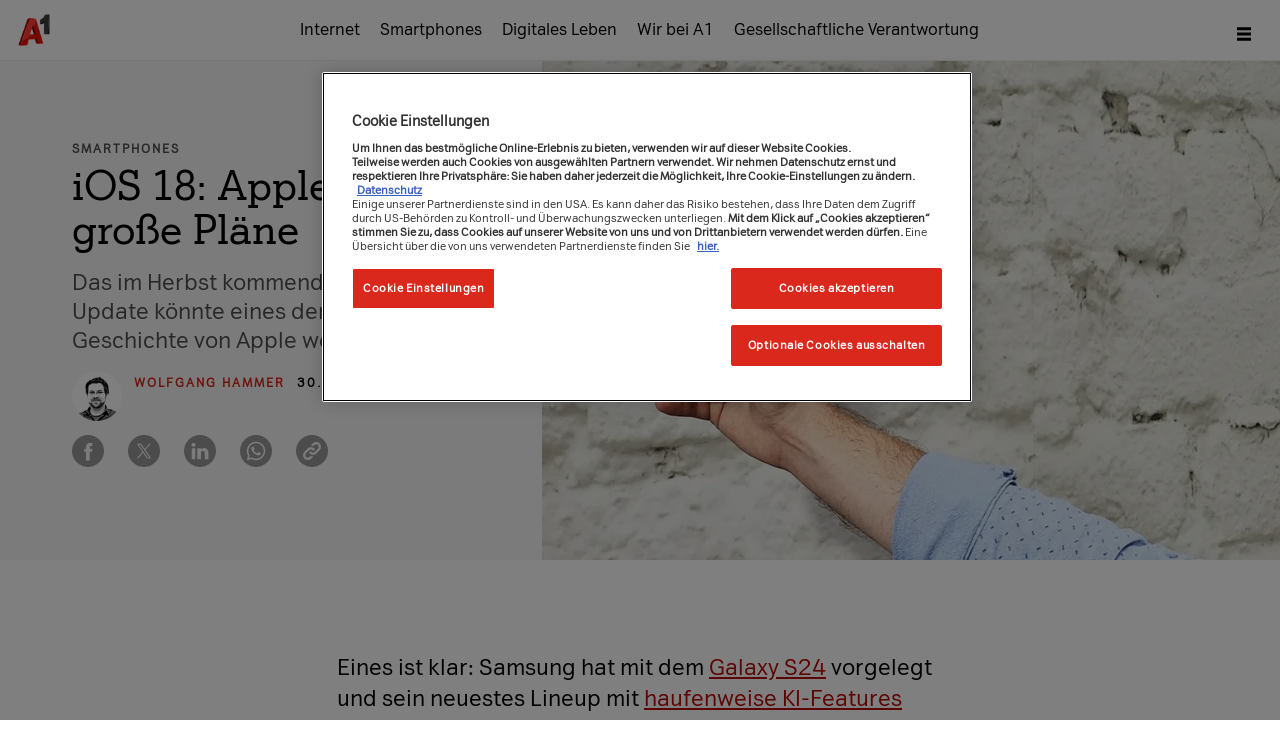

--- FILE ---
content_type: text/html;charset=UTF-8
request_url: https://www.a1blog.net/en/smartphones/ios-18-geruechte
body_size: 36225
content:
<!DOCTYPE html> <html class="ltr" dir="ltr" lang="en-US"> <head> <title>iOS 18: Apple hat große Pläne - A1 Blog | A1.net</title> <!--Begin Snippet H&K header-2--> <meta content="initial-scale=1.0, width=device-width" name="viewport" /> <script type="text/javascript">window.ogMetadataLoaded=[];</script> <!-- Facebook Meta Tags --> <meta property="og:url" content="https://www.a1blog.net/en/smartphones/ios-18-geruechte"> <meta property="og:type" content="website"> <meta property="og:title" content="iOS 18: Apple hat große Pläne"> <meta property="og:description" content="Das im Herbst kommende iOS 18 Update könnte eines der größten in der Geschichte von Apple werden."> <meta property="og:image" content="https://www.a1blog.net/documents/1239420/0/iPhone15Pro-Test-Bild1_1540x860.jpg/a2302855-4ada-7948-e926-204ffa4d8981?version=1.0&t=1706602189036"> <!-- Twitter Meta Tags --> <meta property="twitter:card" content="summary_large_image"> <meta property="twitter:url" content="https://www.a1blog.net/en/smartphones/ios-18-geruechte"> <meta property="twitter:title" content="iOS 18: Apple hat große Pläne"> <meta property="twitter:description" content="Das im Herbst kommende iOS 18 Update könnte eines der größten in der Geschichte von Apple werden."> <meta property="twitter:image" content="https://www.a1blog.net/documents/1239420/0/iPhone15Pro-Test-Bild1_1540x860.jpg/a2302855-4ada-7948-e926-204ffa4d8981?version=1.0&t=1706602189036"> <script type="text/javascript">window.ogMetadataLoaded=["og:url","og:type","og:title","og:description","og:image","twitter:card","twitter:url","twitter:title","twitter:description","twitter:image"];</script> <!-- top head --> <!-- DEBUG - LOADING BODY HEAD SYNC --> <meta content="text/html; charset=UTF-8" http-equiv="content-type" /> <meta content="Das im Herbst kommende iOS 18 Update könnte eines der größten in der Geschichte von Apple werden." lang="de-DE" name="description" /> <script data-senna-track="permanent" src="/combo?browserId=chrome&minifierType=js&languageId=en_US&b=7310&t=1769026221310&/o/frontend-js-jquery-web/jquery/jquery.min.js&/o/frontend-js-jquery-web/jquery/init.js&/o/frontend-js-jquery-web/jquery/ajax.js&/o/frontend-js-jquery-web/jquery/bootstrap.bundle.min.js&/o/frontend-js-jquery-web/jquery/collapsible_search.js&/o/frontend-js-jquery-web/jquery/fm.js&/o/frontend-js-jquery-web/jquery/form.js&/o/frontend-js-jquery-web/jquery/popper.min.js&/o/frontend-js-jquery-web/jquery/side_navigation.js" type="text/javascript"></script> <link data-senna-track="permanent" href="/o/frontend-theme-font-awesome-web/css/main.css" rel="stylesheet" type="text/css" /> <link data-senna-track="temporary" href="https://www.a1blog.net/smartphones/ios-18-geruechte" rel="canonical" /> <link data-senna-track="temporary" href="https://www.a1blog.net/en/smartphones/ios-18-geruechte" hreflang="en-US" rel="alternate" /> <link data-senna-track="temporary" href="https://www.a1blog.net/smartphones/ios-18-geruechte" hreflang="de-DE" rel="alternate" /> <link data-senna-track="temporary" href="https://www.a1blog.net/smartphones/ios-18-geruechte" hreflang="x-default" rel="alternate" /> <meta property="og:description" content="Das im Herbst kommende iOS 18 Update könnte eines der größten in der Geschichte von Apple werden."> <meta property="og:locale" content="en_US"> <meta property="og:locale:alternate" content="en_US"> <meta property="og:locale:alternate" content="de_DE"> <meta property="og:site_name" content="A1 Blog"> <meta property="og:title" content="iOS 18: Apple hat große Pläne"> <meta property="og:type" content="website"> <meta property="og:url" content="https://www.a1blog.net/smartphones/ios-18-geruechte"> <meta property="og:image" content="https://www.a1blog.net/documents/1239420/0/iPhone15Pro-Test-Bild1_1540x860.jpg/a2302855-4ada-7948-e926-204ffa4d8981?version=1.0&amp;t=1706602189036&amp;imagePreview=1"> <meta property="og:image:type" content="image/jpeg"> <meta property="og:image:url" content="https://www.a1blog.net/documents/1239420/0/iPhone15Pro-Test-Bild1_1540x860.jpg/a2302855-4ada-7948-e926-204ffa4d8981?version=1.0&amp;t=1706602189036&amp;imagePreview=1"> <meta property="og:image:height" content="860"> <meta property="og:image:width" content="1540"> <meta name="robots" content="index,follow"> <link href="https://www.a1blog.net/o/a1-blog-theme/images/favicon.ico" rel="icon" /> <link class="lfr-css-file" data-senna-track="temporary" href="https://www.a1blog.net/o/a1-blog-theme/css/clay.css?browserId=chrome&amp;themeId=a1blogtheme_WAR_a1blogtheme&amp;minifierType=css&amp;languageId=en_US&amp;b=7310&amp;t=1769026254000" id="liferayAUICSS" rel="stylesheet" type="text/css" /> <link data-senna-track="temporary" href="/o/frontend-css-web/main.css?browserId=chrome&amp;themeId=a1blogtheme_WAR_a1blogtheme&amp;minifierType=css&amp;languageId=en_US&amp;b=7310&amp;t=1769026200993" id="liferayPortalCSS" rel="stylesheet" type="text/css" /> <link data-senna-track="temporary" href="/combo?browserId=chrome&amp;minifierType=&amp;themeId=a1blogtheme_WAR_a1blogtheme&amp;languageId=en_US&amp;b=7310&amp;com_liferay_asset_publisher_web_portlet_AssetPublisherPortlet_INSTANCE_mainNavBurgerItems:%2Fcss%2Fmain.css&amp;com_liferay_product_navigation_product_menu_web_portlet_ProductMenuPortlet:%2Fcss%2Fmain.css&amp;com_liferay_segments_experiment_web_internal_portlet_SegmentsExperimentPortlet:%2Fcss%2Fmain.css&amp;com_liferay_site_navigation_menu_web_portlet_SiteNavigationMenuPortlet_INSTANCE_footer_navigation:%2Fcss%2Fmain.css&amp;t=1769026254000" id="cb6cd87b" rel="stylesheet" type="text/css" /> <script data-senna-track="temporary" type="text/javascript">var Liferay=Liferay||{};
Liferay.Browser={acceptsGzip:function(){return false},getMajorVersion:function(){return 131},getRevision:function(){return"537.36"},getVersion:function(){return"131.0"},isAir:function(){return false},isChrome:function(){return true},isEdge:function(){return false},isFirefox:function(){return false},isGecko:function(){return true},isIe:function(){return false},isIphone:function(){return false},isLinux:function(){return false},isMac:function(){return true},isMobile:function(){return false},isMozilla:function(){return false},
isOpera:function(){return false},isRtf:function(){return true},isSafari:function(){return true},isSun:function(){return false},isWebKit:function(){return true},isWindows:function(){return false}};Liferay.Data=Liferay.Data||{};Liferay.Data.ICONS_INLINE_SVG=true;Liferay.Data.NAV_SELECTOR="#navigation";Liferay.Data.NAV_SELECTOR_MOBILE="#navigationCollapse";Liferay.Data.isCustomizationView=function(){return false};Liferay.Data.notices=[];
Liferay.PortletKeys={DOCUMENT_LIBRARY:"com_liferay_document_library_web_portlet_DLPortlet",DYNAMIC_DATA_MAPPING:"com_liferay_dynamic_data_mapping_web_portlet_DDMPortlet",ITEM_SELECTOR:"com_liferay_item_selector_web_portlet_ItemSelectorPortlet"};Liferay.PropsValues={JAVASCRIPT_SINGLE_PAGE_APPLICATION_TIMEOUT:0,NTLM_AUTH_ENABLED:false,UPLOAD_SERVLET_REQUEST_IMPL_MAX_SIZE:1048576E3};
Liferay.ThemeDisplay={getLayoutId:function(){return"583"},getLayoutRelativeControlPanelURL:function(){return"/en/group/a1-blog/~/control_panel/manage"},getLayoutRelativeURL:function(){return"/en/smartphones/ios-18-geruechte"},getLayoutURL:function(){return"https://www.a1blog.net/en/smartphones/ios-18-geruechte"},getParentLayoutId:function(){return"3"},isControlPanel:function(){return false},isPrivateLayout:function(){return"false"},isVirtualLayout:function(){return false},getBCP47LanguageId:function(){return"en-US"},
getCanonicalURL:function(){return"https://www.a1blog.net/smartphones/ios-18-geruechte"},getCDNBaseURL:function(){return"https://www.a1blog.net"},getCDNDynamicResourcesHost:function(){return""},getCDNHost:function(){return""},getCompanyGroupId:function(){return"37419"},getCompanyId:function(){return"37301"},getDefaultLanguageId:function(){return"de_DE"},getDoAsUserIdEncoded:function(){return""},getLanguageId:function(){return"en_US"},getParentGroupId:function(){return"1239420"},getPathContext:function(){return""},
getPathImage:function(){return"/image"},getPathJavaScript:function(){return"/o/frontend-js-web"},getPathMain:function(){return"/en/c"},getPathThemeImages:function(){return"https://www.a1blog.net/o/a1-blog-theme/images"},getPathThemeRoot:function(){return"/o/a1-blog-theme"},getPlid:function(){return"6703"},getPortalURL:function(){return"https://www.a1blog.net"},getScopeGroupId:function(){return"1239420"},getScopeGroupIdOrLiveGroupId:function(){return"1239420"},getSessionId:function(){return""},getSiteAdminURL:function(){return"https://www.a1blog.net/group/a1-blog/~/control_panel/manage?p_p_lifecycle\x3d0\x26p_p_state\x3dmaximized\x26p_p_mode\x3dview"},
getSiteGroupId:function(){return"1239420"},getURLControlPanel:function(){return"/en/group/control_panel?refererPlid\x3d6703"},getURLHome:function(){return"https://www.a1blog.net/web/guest"},getUserEmailAddress:function(){return""},getUserId:function(){return"37307"},getUserName:function(){return""},isAddSessionIdToURL:function(){return false},isImpersonated:function(){return false},isSignedIn:function(){return false},isStateExclusive:function(){return false},isStateMaximized:function(){return false},
isStatePopUp:function(){return false}};var themeDisplay=Liferay.ThemeDisplay;
Liferay.AUI={getAvailableLangPath:function(){return"available_languages.jsp?browserId\x3dchrome\x26themeId\x3da1blogtheme_WAR_a1blogtheme\x26colorSchemeId\x3d01\x26minifierType\x3djs\x26languageId\x3den_US\x26b\x3d7310\x26t\x3d1769026238090"},getCombine:function(){return true},getComboPath:function(){return"/combo/?browserId\x3dchrome\x26minifierType\x3d\x26languageId\x3den_US\x26b\x3d7310\x26t\x3d1769026264313\x26"},getDateFormat:function(){return"%m/%d/%Y"},getEditorCKEditorPath:function(){return"/o/frontend-editor-ckeditor-web"},
getFilter:function(){var filter="raw";filter="min";return filter},getFilterConfig:function(){var instance=this;var filterConfig=null;if(!instance.getCombine())filterConfig={replaceStr:".js"+instance.getStaticResourceURLParams(),searchExp:"\\.js$"};return filterConfig},getJavaScriptRootPath:function(){return"/o/frontend-js-web"},getLangPath:function(){return"aui_lang.jsp?browserId\x3dchrome\x26themeId\x3da1blogtheme_WAR_a1blogtheme\x26colorSchemeId\x3d01\x26minifierType\x3djs\x26languageId\x3den_US\x26b\x3d7310\x26t\x3d1769026264313"},
getPortletRootPath:function(){return"/html/portlet"},getStaticResourceURLParams:function(){return"?browserId\x3dchrome\x26minifierType\x3d\x26languageId\x3den_US\x26b\x3d7310\x26t\x3d1769026264313"}};Liferay.authToken="XJ9byEMS";Liferay.currentURL="/en/smartphones/ios-18-geruechte";Liferay.currentURLEncoded="%2Fen%2Fsmartphones%2Fios-18-geruechte";</script> <script src="/o/js_loader_config?t=1769026221187" type="text/javascript"></script> <script data-senna-track="permanent" src="/combo?browserId=chrome&minifierType=js&languageId=en_US&b=7310&t=1769026264313&/o/frontend-js-aui-web/aui/aui/aui.js&/o/frontend-js-aui-web/liferay/modules.js&/o/frontend-js-aui-web/liferay/aui_sandbox.js&/o/frontend-js-aui-web/aui/attribute-base/attribute-base.js&/o/frontend-js-aui-web/aui/attribute-complex/attribute-complex.js&/o/frontend-js-aui-web/aui/attribute-core/attribute-core.js&/o/frontend-js-aui-web/aui/attribute-observable/attribute-observable.js&/o/frontend-js-aui-web/aui/attribute-extras/attribute-extras.js&/o/frontend-js-aui-web/aui/event-custom-base/event-custom-base.js&/o/frontend-js-aui-web/aui/event-custom-complex/event-custom-complex.js&/o/frontend-js-aui-web/aui/oop/oop.js&/o/frontend-js-aui-web/aui/aui-base-lang/aui-base-lang.js&/o/frontend-js-aui-web/liferay/dependency.js&/o/frontend-js-aui-web/liferay/util.js&/o/frontend-js-web/loader/config.js&/o/frontend-js-web/loader/loader.js&/o/frontend-js-web/liferay/dom_task_runner.js&/o/frontend-js-web/liferay/events.js&/o/frontend-js-web/liferay/lazy_load.js&/o/frontend-js-web/liferay/liferay.js&/o/frontend-js-web/liferay/global.bundle.js&/o/frontend-js-web/liferay/portlet.js&/o/frontend-js-web/liferay/workflow.js" type="text/javascript"></script> <script data-senna-track="temporary" src="/o/js_bundle_config?t=1769026237349" type="text/javascript"></script> <script data-senna-track="temporary" type="text/javascript"></script> <link class="lfr-css-file" data-senna-track="temporary" href="https://www.a1blog.net/o/a1-blog-theme/css/main.css?browserId=chrome&amp;themeId=a1blogtheme_WAR_a1blogtheme&amp;minifierType=css&amp;languageId=en_US&amp;b=7310&amp;t=1769026254000" id="liferayThemeCSS" rel="stylesheet" type="text/css" /> <style data-senna-track="temporary" type="text/css">.a1-teaser-article .content-container .meta a.author-name,.a1-teaser-primary-article .content-container .meta a.author-name,.a1-teaser-primary-article-half .content-container .meta a.author-name,.author-name{cursor:default !important}</style> <style data-senna-track="temporary" type="text/css"></style> <style data-senna-track="temporary" type="text/css"></style> <script data-senna-track="temporary" type="text/javascript">if(window.Analytics)window._com_liferay_document_library_analytics_isViewFileEntry=false;</script> <script type="text/javascript">Liferay.on("ddmFieldBlur",function(event){if(window.Analytics)Analytics.send("fieldBlurred","Form",{fieldName:event.fieldName,focusDuration:event.focusDuration,formId:event.formId,page:event.page})});Liferay.on("ddmFieldFocus",function(event){if(window.Analytics)Analytics.send("fieldFocused","Form",{fieldName:event.fieldName,formId:event.formId,page:event.page})});
Liferay.on("ddmFormPageShow",function(event){if(window.Analytics)Analytics.send("pageViewed","Form",{formId:event.formId,page:event.page,title:event.title})});Liferay.on("ddmFormSubmit",function(event){if(window.Analytics)Analytics.send("formSubmitted","Form",{formId:event.formId})});Liferay.on("ddmFormView",function(event){if(window.Analytics)Analytics.send("formViewed","Form",{formId:event.formId,title:event.title})});</script> <link href="https://www.a1blog.net/o/a1-blog-theme/css/core-web-components.css?v=1.47.4" rel="stylesheet" type="text/css" /> <script src="https://www.a1blog.net/o/a1-blog-theme/js/core-web-components.min.js" type="text/javascript"></script> <!-- top head ends --> <script src="https://www.a1blog.net/o/a1-blog-theme/js/extensions/head-sync.js" type="text/javascript" ></script> <script defer src="https://www.a1blog.net/o/a1-blog-theme/js/extensions/tracking-events.js" type="text/javascript" ></script> <script defer src="https://www.a1blog.net/o/a1-blog-theme/js/extensions/tracking-promotion.js" type="text/javascript" ></script> <script defer src="https://www.a1blog.net/o/a1-blog-theme/js/extensions/tracking-clicks.js" type="text/javascript" ></script> <script type="text/javascript">window.dataLayer=window.dataLayer||[];window.dataLayer.push({pkey:"",revInfo:"bb0bd54",environment:"PROD",GTMIntern:"0",touchpoint:"online",systemSource:"a1blog","userLoggedIn":0,"customerType":"","autologin":"","ASMPLoginLevel":"","ASMPLoginType":""});</script> <script type="text/javascript">let nameValueObject={};</script> <script type="text/javascript">nameValueObject={...nameValueObject,"cg_contentcategory":""};</script> <script type="text/javascript">nameValueObject={...nameValueObject,"cg_customertype":""};</script> <script type="text/javascript">nameValueObject={...nameValueObject,"cg_description":""};</script> <script type="text/javascript">nameValueObject={...nameValueObject,"cg_pagetype":""};</script> <script type="text/javascript">nameValueObject={...nameValueObject,"cg_productcategory":""};</script> <script type="text/javascript">nameValueObject={...nameValueObject,"cg_productsubcategory":""};</script> <script type="text/javascript">const funnelNameStorageKey="ga4_event_sent_funnel";var cartPaths=["shop/checkout/my-data","shop/checkout/payment","shop/checkout/completion"];function getFunnelNameCheckoutPages(){var currentUrl=window.location.pathname;if(cartPaths.includes(currentUrl))return localStorage.getItem(funnelNameStorageKey);return"other"}
function getFunnelName(){var urlMap={"/internet/internet-zuhause":"bbi nk","/internet/ps5-gratis":"bbi nk","/internet-zuhause-ohne-bindung":"bbi nk","/internet/geschwindigkeit-erhoehen":"bbi bk","/internet/oan/noe":"oan nk","/internet/internet-tv":"kombi nk","/tv/a1-xplore-tv-stream":"tv streaming nk","/tv/tv-zusatzoptionen":"tv add-ons bk","/tv/canalplus":"canal plus","/tv/zusatzpakete/sky":"tv add-ons bk","/tv/tarife-a1-xplore-tv":"bbi bk"};var currentUrl=window.location.pathname;var funnelName=
urlMap[currentUrl]||"other";if(funnelName=="other")funnelName=getFunnelNameCheckoutPages();return funnelName}window.dataLayer=window.dataLayer||[];nameValueObject={...nameValueObject,"event":"initial-meta"};dataLayer.push(nameValueObject);const isLoggedIn=false;const languageId="en_US";const isInternalUser=false;const email="";const language=languageId?languageId.split("_")[0]:"de";const isMobile=navigator.userAgent.includes("Mobil");const customerType="";let tKey="";if(isLoggedIn)tKey="";
let traffic_type="external";if(isInternalUser)traffic_type="internal";let funnelName=getFunnelName();
let metaEvent={event:"page_meta",country:"AT",website_language:language,environment:"PROD",app_web_view:isMobile,system_source:"a1blog",touchpoint:"online",page_category:nameValueObject.cg_customertype,page_product_category:nameValueObject.cg_productcategory,page_product_subcategory:nameValueObject.cg_productsubcategory,page_type:nameValueObject.cg_pagetype,content_category:nameValueObject.cg_contentcategory,traffic_type:traffic_type,login_status:isLoggedIn,funnel_name:funnelName,user_id:tKey,user_type:customerType};
window.dataLayer.push(metaEvent);</script> <!-- Google Tag Manager A1.net--> <script>(function(w,d,s,l,i){w[l]=w[l]||[];w[l].push({"gtm.start":(new Date).getTime(),event:"gtm.js"});var f=d.getElementsByTagName(s)[0],j=d.createElement(s),dl=l!="dataLayer"?"\x26l\x3d"+l:"";j.async=true;j.src="https://sst.a1.net/gtm.js?id\x3d"+i+dl;f.parentNode.insertBefore(j,f)})(window,document,"script","dataLayer","GTM-58JH5Z2");</script> <!-- End Google Tag Manager --> <!-- Google Tag Manager A1Blog--> <script>(function(w,d,s,l,i){w[l]=w[l]||[];w[l].push({"gtm.start":(new Date).getTime(),event:"gtm.js"});var f=d.getElementsByTagName(s)[0],j=d.createElement(s),dl=l!="dataLayer"?"\x26l\x3d"+l:"";j.async=true;j.src="https://www.googletagmanager.com/gtm.js?id\x3d"+i+dl;f.parentNode.insertBefore(j,f)})(window,document,"script","dataLayer","GTM-PS3MXT");</script> <!-- End Google Tag Manager --> <!-- OneTrust Cookies Consent Notice start --> <script type="text/javascript" src="https://cdn.cookielaw.org/consent/efae48ad-8d17-4698-9192-a2e53802df7b/OtAutoBlock.js" ></script> <script src="https://cdn.cookielaw.org/scripttemplates/otSDKStub.js"  type="text/javascript" charset="UTF-8" data-domain-script="efae48ad-8d17-4698-9192-a2e53802df7b" ></script> <script type="text/javascript">function OptanonWrapper(){};</script> <!-- OneTrust Cookies Consent Notice end --> <!-- <meta name="ContentCategory" content=""> --> <!-- <meta name="CustomerType" content=""> --> <!-- <meta name="Description" content=""> --> <!-- <meta name="PageType" content=""> --> <!-- <meta name="ProductCategory" content=""> --> <!-- <meta name="ProductSubcategory" content=""> --> <script src="https://www.a1blog.net/o/a1-blog-theme/js/extensions/friendlycaptcha/widget.min.js" async defer></script> </head> <body class="chrome controls-visible yui3-skin-sam signed-out public-page site"> <!-- WE NEED A CONDITION for xmas image --> <!-- END WE NEED A CONDITION for xmas image --> <!-- Google Tag Manager (noscript) --> <noscript><iframe src="https://www.googletagmanager.com/ns.html?id=GTM-PS3MXT" height="0" width="0" style="display:none;visibility:hidden"></iframe></noscript> <!-- End Google Tag Manager (noscript) --> <noscript><iframe src="https://sst.a1.net/ns.html?id=GTM-58JH5Z2" height="0" width="0" style="display:none;visibility:hidden"></iframe></noscript> <!-- body top --> <!-- body top ends --> <div class="d-flex flex-column min-vh-100"> <!-- liferay control menu --> <!-- liferay control menu ends --> <div id="wrapper" class="d-flex flex-column flex-fill"> <div class="a1-container d-flex flex-column flex-fill"> <header id="a1-main-header"> <div class="container"> <div class="logo"> <a class="logo custom-logo" href="/" title="Home"> <img alt="A1 Logo" src="/image/layout_set_logo?img_id=3761608&amp;t=1769026285883" width="146" height="146"/> </a> </div> <div class="main-navigation" > <div class="portlet-boundary portlet-boundary_com_liferay_site_navigation_menu_web_portlet_SiteNavigationMenuPortlet_ portlet-static portlet-static-end portlet-hide-portlet-name portlet-navigation " id="p_p_id_com_liferay_site_navigation_menu_web_portlet_SiteNavigationMenuPortlet_INSTANCE_main_navigation_blog_"> <span id="p_com_liferay_site_navigation_menu_web_portlet_SiteNavigationMenuPortlet_INSTANCE_main_navigation_blog"></span> <section class="portlet" id="portlet_com_liferay_site_navigation_menu_web_portlet_SiteNavigationMenuPortlet_INSTANCE_main_navigation_blog"> <div class="portlet-content"> <div class="autofit-float autofit-row portlet-header"> <div class="autofit-col autofit-col-expand"> <h2 class="portlet-title-text">Navigation Menu</h2> </div> <div class="autofit-col autofit-col-end"> <div class="autofit-section"> </div> </div> </div> <div class=" portlet-content-container"> <div class="portlet-body"> <div class="horizontal-menu"> <nav class="" id="navigation"> <ul class="nav-menu-navbar" id="js-header-horizontal-menu"> <li class="" id="desktop_layout_5035707" role="presentation"> <a aria-labelledby="desktop_layout_5035707" href="https://www.a1blog.net/en/internet" role="menuitem" ><span> Internet</span></a> </li> <li class="" id="desktop_layout_5035708" role="presentation"> <a aria-labelledby="desktop_layout_5035708" href="https://www.a1blog.net/en/smartphones" role="menuitem" ><span> Smartphones</span></a> </li> <li class="" id="desktop_layout_5035709" role="presentation"> <a aria-labelledby="desktop_layout_5035709" href="https://www.a1blog.net/en/digitales-leben" role="menuitem" ><span> Digitales Leben</span></a> </li> <li class="" id="desktop_layout_5035710" role="presentation"> <a aria-labelledby="desktop_layout_5035710" href="https://www.a1blog.net/en/wir-bei-a1" role="menuitem" ><span> Wir bei A1</span></a> </li> <li class="" id="desktop_layout_5035711" role="presentation"> <a aria-labelledby="desktop_layout_5035711" href="https://www.a1blog.net/en/gesellschaftliche-verantwortung" role="menuitem" ><span> Gesellschaftliche Verantwortung</span></a> </li> </ul> </nav> </div> </div> </div> </div> </section> </div> </div> <div id="js-has-burger-nav" class="icon-menu"> <div class="burger-menu js-header-burger-menu"> <div class="portlet-boundary portlet-boundary_com_liferay_site_navigation_menu_web_portlet_SiteNavigationMenuPortlet_ portlet-static portlet-static-end portlet-hide-portlet-name portlet-navigation " id="p_p_id_com_liferay_site_navigation_menu_web_portlet_SiteNavigationMenuPortlet_INSTANCE_main_navigation_blog_mobil_"> <span id="p_com_liferay_site_navigation_menu_web_portlet_SiteNavigationMenuPortlet_INSTANCE_main_navigation_blog_mobil"></span> <section class="portlet" id="portlet_com_liferay_site_navigation_menu_web_portlet_SiteNavigationMenuPortlet_INSTANCE_main_navigation_blog_mobil"> <div class="portlet-content"> <div class="autofit-float autofit-row portlet-header"> <div class="autofit-col autofit-col-expand"> <h2 class="portlet-title-text">Navigation Menu</h2> </div> <div class="autofit-col autofit-col-end"> <div class="autofit-section"> </div> </div> </div> <div class=" portlet-content-container"> <div class="portlet-body"> <style> .burger-menu-dropdown .navigation-container { font-family: A1Sans-Regular,Verdana,sans-serif; } </style> <div class="burger-menu js-header-burger-menu"> <a href="javascript: void(0)" class="js-header-burger-menu-toggle" title="Menü" aria-label="Menü"> <svg width="18" height="18" fill="none" xmlns="http://www.w3.org/2000/svg"><path d="M1.937 2.34h14.126v3.008H1.937V2.34zm0 5.157h14.126v3.006H1.937V7.497zm0 5.155h14.126v3.007H1.937v-3.007z" fill="#000"/></svg> </a> <div class="burger-menu-dropdown js-header-burger-menu-dropdown"> <div class="inner"> <div class="navigation-container main-navigation-mobile-container"> <div class="primary-nav"> <nav> <ul id="js-header-burger-primary-nav"> <li class="" id="mobil_layout_5035707" role="presentation"> <a aria-labelledby="mobil_layout_5035707" href="https://www.a1blog.net/en/internet" role="menuitem" ><span> Internet</span> </a> </li> <li class="" id="mobil_layout_5035708" role="presentation"> <a aria-labelledby="mobil_layout_5035708" href="https://www.a1blog.net/en/smartphones" role="menuitem" ><span> Smartphones</span> </a> </li> <li class="" id="mobil_layout_5035709" role="presentation"> <a aria-labelledby="mobil_layout_5035709" href="https://www.a1blog.net/en/digitales-leben" role="menuitem" ><span> Digitales Leben</span> </a> </li> <li class="" id="mobil_layout_5035710" role="presentation"> <a aria-labelledby="mobil_layout_5035710" href="https://www.a1blog.net/en/wir-bei-a1" role="menuitem" ><span> Wir bei A1</span> </a> </li> <li class="" id="mobil_layout_5035711" role="presentation"> <a aria-labelledby="mobil_layout_5035711" href="https://www.a1blog.net/en/gesellschaftliche-verantwortung" role="menuitem" ><span> Gesellschaftliche Verantwortung</span> </a> </li> </ul> </nav> </div> </div> </div> </div> </div> </div> </div> </div> </section> </div> </div> </div> </div> </header> <div class="portlet-boundary portlet-boundary_com_liferay_asset_publisher_web_portlet_AssetPublisherPortlet_ portlet-static portlet-static-end portlet-hide-portlet-name portlet-asset-publisher " id="p_p_id_com_liferay_asset_publisher_web_portlet_AssetPublisherPortlet_INSTANCE_mainNavBurgerItems_"> <span id="p_com_liferay_asset_publisher_web_portlet_AssetPublisherPortlet_INSTANCE_mainNavBurgerItems"></span> <section class="portlet" id="portlet_com_liferay_asset_publisher_web_portlet_AssetPublisherPortlet_INSTANCE_mainNavBurgerItems"> <div class="portlet-content"> <div class="autofit-float autofit-row portlet-header"> <div class="autofit-col autofit-col-expand"> <h2 class="portlet-title-text">Asset Publisher</h2> </div> <div class="autofit-col autofit-col-end"> <div class="autofit-section"> </div> </div> </div> <div class=" portlet-content-container"> <div class="portlet-body"> <div id="burger-menu-quick-links" style="display:none"> <div class="journal-content-article " data-analytics-asset-id="84645" data-analytics-asset-title="Hilfe &amp; Contact - A1 Icon Link" data-analytics-asset-type="web-content"> <a data-senna-off="true" class="burger-menu-quick-link secondary-nav-item" target="_self" href="https://www.a1.net/kontakt" > <svg fill="none" height="32" viewbox="0 0 32 32" width="32" xmlns="http://www.w3.org/2000/svg"> <path d="M5 6C5 5.44772 5.44772 5 6 5H9.75736C10.8182 5 11.8356 5.42143 12.5858 6.17157C14.1479 7.73367 14.1479 10.2663 12.5858 11.8284L10.7071 13.7071L9.29289 12.2929L11.1716 10.4142C11.9526 9.63317 11.9526 8.36683 11.1716 7.58579C10.7965 7.21071 10.2878 7 9.75736 7H7.02586C7.52871 16.6974 15.3026 24.4713 25 24.9741V22.2426C25 21.7122 24.7893 21.2035 24.4142 20.8284C23.6332 20.0474 22.3668 20.0474 21.5858 20.8284L19.7071 22.7071L18.2929 21.2929L20.1716 19.4142C21.7337 17.8521 24.2663 17.8521 25.8284 19.4142C26.5786 20.1644 27 21.1818 27 22.2426V26C27 26.5523 26.5523 27 26 27C14.402 27 5 17.598 5 6Z" fill="#DA291C"></path> </svg> Hilfe & Kontakt </a> </div> <div class="journal-content-article " data-analytics-asset-id="84861" data-analytics-asset-title="Webshop" data-analytics-asset-type="web-content"> <a data-senna-off="true" class="burger-menu-quick-link secondary-nav-item" target="_self" href="https://www.a1.net/liveshop" > <svg width="32" height="32" viewBox="0 0 32 32" fill="none" xmlns="http://www.w3.org/2000/svg"> <path d="M9.99312 6.4878C9.09422 7.3867 8.42002 8.4666 8.00082 9.6428V15.0069H4.00122V9.5019H5.95122C6.44492 7.8434 7.33532 6.3178 8.57922 5.0739C10.5612 3.0917 13.197 2 16.0002 2C18.8034 2 21.439 3.0917 23.421 5.0739C24.6649 6.3178 25.5554 7.8434 26.049 9.5019H27.999V15.0069H23.9994V9.6428C23.5802 8.4666 22.906 7.3867 22.0071 6.4878C20.4025 4.8834 18.2694 3.9997 16.0002 3.9997C13.731 3.9997 11.5976 4.8835 9.99312 6.4878Z" fill="#DA291C"/> <path fill-rule="evenodd" clip-rule="evenodd" d="M22 25.2806V28C22 29.1046 21.1046 30 20 30H8C6.89543 30 6 29.1046 6 28V20C6 18.8954 6.89543 18 8 18H10L12 20H8V28H20V20L21.4142 18.5858C21.7761 18.9477 22 19.4477 22 20V22.7194L26.3753 19.2191C26.6755 18.979 27.0867 18.9322 27.4332 19.0987C27.7797 19.2652 28 19.6156 28 20V28C28 28.3844 27.7797 28.7348 27.4332 28.9013C27.0867 29.0678 26.6755 29.021 26.3753 28.7809L22 25.2806ZM26 25.9194L23.6008 24L26 22.0806V25.9194Z" fill="#DA291C"/> <path fill-rule="evenodd" clip-rule="evenodd" d="M16 18.5C19.3137 18.5 22 15.8137 22 12.5C22 9.18629 19.3137 6.5 16 6.5C12.6863 6.5 10 9.18629 10 12.5C10 15.8137 12.6863 18.5 16 18.5ZM16 16.5C18.2091 16.5 20 14.7091 20 12.5C20 10.2909 18.2091 8.5 16 8.5C13.7909 8.5 12 10.2909 12 12.5C12 14.7091 13.7909 16.5 16 16.5Z" fill="#DA291C"/> </svg> Live Shop </a> </div> <div class="journal-content-article " data-analytics-asset-id="84875" data-analytics-asset-title="Shopfinder" data-analytics-asset-type="web-content"> <a data-senna-off="true" class="burger-menu-quick-link secondary-nav-item" target="_self" href="https://www.a1.net/hilfe-support/shops-und-haendler/shopfinder/" > <svg fill="none" height="32" viewbox="0 0 32 32" width="32" xmlns="http://www.w3.org/2000/svg"> <g clip-path="url(#clip0_4_170)"> <path d="M26.0027 12.0026C26.0027 6.4871 21.5154 2 15.9999 2C10.4844 2 5.99731 6.4871 5.99731 12.0026C5.99731 17.1806 9.95221 21.4519 14.9999 21.9553V27.9997L16 30L17.0001 27.9997V21.9553C22.0477 21.4518 26.0027 17.1806 26.0027 12.0026ZM15.9999 20.0052C11.5874 20.0052 7.99751 16.4153 7.99751 12.0026C7.99751 7.5899 11.5874 4.0003 15.9999 4.0003C20.4124 4.0003 24.0025 7.5902 24.0025 12.0027C24.0025 16.4152 20.4126 20.0052 15.9999 20.0052ZM15.7455 14.7643H16.4446L16.0803 13.7944H13.2641L12.8998 14.7643H13.5989V15.8671H10.9994V14.7643H11.5607L13.983 8.6052H15.3566L17.7838 14.7643H18.35V15.8671H15.7455V14.7643ZM14.6673 9.9296L13.6629 12.7261H15.6766L14.6673 9.9296ZM17.8084 12.8295V11.8793H18.926V8.9499L17.7887 9.393L17.4884 8.5905L19.1476 7.8668H20.0338V11.8793H21.1514V12.8295H17.8084Z" fill="#DA291C"></path> </g> <defs> <clippath id="clip0_4_170"> <rect fill="white" height="32" width="32"></rect> </clippath> </defs> </svg> Shop finden & Termin buchen </a> </div> <div class="journal-content-article " data-analytics-asset-id="84901" data-analytics-asset-title="Mein A1 App" data-analytics-asset-type="web-content"> <a data-senna-off="true" class="burger-menu-quick-link secondary-nav-item" target="_self" href="https://www.a1.net/mein-a1-app" > <svg width="32" height="32" viewBox="0 0 32 32" fill="none" xmlns="http://www.w3.org/2000/svg"> <g clip-path="url(#clip0_4_173)"> <path d="M19.996 2H12.0043C9.79342 2 8.00122 3.7922 8.00122 6.0031V25.9969C8.00122 28.2077 9.79342 30 12.0043 30H19.996C22.2068 30 23.9991 28.2078 23.9991 25.9969V6.0031C23.9991 3.7923 22.2069 2 19.996 2ZM21.9995 25.9969C21.9995 27.1016 21.1008 28.0004 19.996 28.0004H12.0043C10.8996 28.0004 10.0008 27.1016 10.0008 25.9969V6.0031C10.0008 4.9134 10.8764 4.0281 11.9604 4.0041L12.9557 4.9994H18.9544L19.9541 3.9997H19.9959C21.1006 3.9997 21.9994 4.8984 21.9994 6.0031L21.9995 25.9969ZM17.5 24.4971C17.5 25.3254 16.8285 25.9969 16.0002 25.9969C15.1719 25.9969 14.5004 25.3254 14.5004 24.4971C14.5004 23.6688 15.1719 22.9973 16.0002 22.9973C16.8285 22.9973 17.5 23.6688 17.5 24.4971Z" fill="#DA291C"/> </g> <defs> <clipPath id="clip0_4_173"> <rect width="32" height="32" fill="white"/> </clipPath> </defs> </svg> Mein A1 App </a> </div> <div class="journal-content-article " data-analytics-asset-id="3521505" data-analytics-asset-title="A1.net (für Blog)" data-analytics-asset-type="web-content"> <a data-senna-off="true" class="burger-menu-quick-link tertiary-nav-item" target="_self" href="https://www.a1.net" > A1.net </a> </div> <div class="journal-content-article " data-analytics-asset-id="894008" data-analytics-asset-title="esg_icon-link" data-analytics-asset-type="web-content"> <a data-senna-off="true" class="burger-menu-quick-link tertiary-nav-item" target="_self" href="https://www.a1.net/ueber-a1/verantwortung" > Verantwortung </a> </div> </div> <div id="burger-menu-secondary-nav" class="secondary-nav" style="display:none"></div> <div id="burger-menu-tertiary-nav" class="tertiary-nav" style="display:none"> <!-- OneTrust Cookies Settings link start --> <a class="ot-sdk-show-settings">Cookie-Einstellungen</a> <!-- OneTrust Cookies Settings link end --> </div> <script type="text/javascript">var burgerMenuQuickLinks=document.querySelectorAll("#burger-menu-quick-links .burger-menu-quick-link");var secondaryNavContainer=document.querySelector("#burger-menu-secondary-nav");var tertiaryNavContainer=document.querySelector("#burger-menu-tertiary-nav");burgerMenuQuickLinks.forEach(function(quickLink){if(quickLink.classList.contains("secondary-nav-item"))secondaryNavContainer.append(quickLink);else tertiaryNavContainer.append(quickLink)});var burgerMenuContainer=document.querySelectorAll(".js-header-burger-menu-dropdown .main-navigation-mobile-container");
if(burgerMenuContainer&&burgerMenuContainer.length>0){var secondaryNavHasContent=secondaryNavContainer.childNodes.length>0;var tertiaryNavHasContent=tertiaryNavContainer.childNodes.length>0;if(secondaryNavHasContent){burgerMenuContainer[0].append(secondaryNavContainer);secondaryNavContainer.style.display="block"}if(tertiaryNavHasContent){burgerMenuContainer[0].append(tertiaryNavContainer);tertiaryNavContainer.style.display="block"}var burgerMenuContainerSecondLevels=document.querySelectorAll(".js-header-burger-menu-dropdown .navigation-container .primary-nav-second-level");
burgerMenuContainerSecondLevels.forEach(function(secondLevel){if(secondaryNavHasContent){var secondaryNavContainerClone=secondaryNavContainer.cloneNode(true);secondLevel.append(secondaryNavContainerClone)}if(tertiaryNavHasContent){var tertiaryNavContainerClone=tertiaryNavContainer.cloneNode(true);secondLevel.append(tertiaryNavContainerClone)}})}document.querySelector("#burger-menu-quick-links").remove();</script> <script type="text/javascript">(function(){var $=AUI.$;var _=AUI._;var assetEntryId="";if(assetEntryId)window.location.hash=assetEntryId})();</script> </div> </div> </div> </section> </div> <main class="container-fluid"> <section id="content"> <h2 class="hide-accessible" role="heading" aria-level="1">iOS 18: Apple hat große Pläne - A1 Blog</h2> <div class="layout-content portlet-layout" id="main-content" role="main"> <div class=""> <div class=" mb-lg-0 ml-lg-0 mr-lg-0 mt-lg-0 pb-lg-0 pl-lg-0 pr-lg-0 pt-lg-0" style="box-sizing: border-box;border-style: solid; border-width: 0px;opacity: 1.0;"> <div id="fragment-1938-wrgn" > <a1-fragment name="a1-full-section"> <div class="container"> <div class="row"> <div class="col-12"> <div class="a1-full"> <div> <div class=""> <div class=" mb-lg-0 ml-lg-0 mr-lg-0 mt-lg-0 pb-lg-0 pl-lg-0 pr-lg-0 pt-lg-0" style="box-sizing: border-box;border-style: solid; border-width: 0px;opacity: 1.0;"> <div id="fragment-16195-oqbg"> <a1-fragment name="teaser-secondary-article"> <link rel="stylesheet" type="text/css" href="/documents/40023/43723/teaser-secondary-article.css"> <div class="a1-teaser-secondary-article"> <div class="a1-row"> <div class="a1-col-12 a1-col-md-6 a1-col-lg-5 content-container"> <div class="inner"> <div class="type"> <ul> <li>Smartphones</li> </ul> </div> <h1 class="h2"> <span> iOS 18: Apple hat große Pläne </span> </h1> <div class="content"> <p> Das im Herbst kommende iOS 18 Update könnte eines der größten in der Geschichte von Apple werden. </p> </div> <div class="meta"> <div class="meta-article"> <div class="author-image"> <img src="/image/user_portrait?img_id=2651934&amp;img_id_token=8kYnPpsB4v20CRaCRGxOBEOpIzQ%3D&amp;t=1769026277494" width="50" height="50" alt=""> </div> <div class="article-infos"> <a href="#" class="author-name" title="Wolfgang Hammer">Wolfgang Hammer</a> <time datetime="Jan 30, 2024">30.01.2024</time> <span class="reading-time" title="Lesedauer">2 Min</span> </div> </div> <div class="meta-social"> <ul> <li> <a target="_blank" rel="external noopener" href="https://www.facebook.com/sharer/sharer.php?u=https://www.a1blog.net/en/smartphones/ios-18-geruechte" title="Teile diese Seite auf Facebook"> <svg width="32" height="32" fill="currentColor" xmlns="http://www.w3.org/2000/svg"><path fill-rule="evenodd" clip-rule="evenodd" d="M16 0C7.163 0 0 7.163 0 16s7.163 16 16 16 16-7.163 16-16S24.837 0 16 0zm1.668 16.703v8.705h-3.602v-8.705h-1.8v-3h1.8v-1.8C14.066 9.454 15.082 8 17.97 8h2.403v3H18.87c-1.124 0-1.198.42-1.198 1.202l-.004 1.501h2.721l-.318 3h-2.403z"></path></svg> </a> </li> <li> <a target="_blank" rel="external noopener" href="https://twitter.com/intent/tweet?text=https://www.a1blog.net/en/smartphones/ios-18-geruechte" title="Teile diese Seite auf X"> <svg width="32" height="32" fill="currentColor" xmlns="http://www.w3.org/2000/svg"><circle cx="16" cy="16" r="16"></circle><path fill="#ffffff" class="st0" d="M17.36,14.88l5.31-6.17h-1.26l-4.61,5.36l-3.68-5.36H8.87l5.57,8.1l-5.57,6.47h1.26L15,17.63l3.89,5.66h4.25L17.36,14.88L17.36,14.88z M15.63,16.89l-0.56-0.81l-4.49-6.42h1.93l3.62,5.18l0.56,0.81l4.71,6.73h-1.93L15.63,16.89L15.63,16.89z"></path></svg> </a> </li> <li> <a target="_blank" rel="external noopener" href="https://www.linkedin.com/shareArticle?mini=true&amp;url=https://www.a1blog.net/en/smartphones/ios-18-geruechte" title="Teile diese Seite auf LinkedIn"> <svg width="32" height="32" fill="currentColor" xmlns="http://www.w3.org/2000/svg"><path fill-rule="evenodd" clip-rule="evenodd" d="M16 0C7.163 0 0 7.163 0 16s7.163 16 16 16 16-7.163 16-16S24.837 0 16 0zM7.681 13.252h3.626v10.894H7.681V13.252zm3.865-3.37C11.522 8.814 10.759 8 9.518 8c-1.24 0-2.051.814-2.051 1.882 0 1.046.787 1.883 2.004 1.883h.023c1.264 0 2.052-.837 2.052-1.883zm8.663 3.114c2.386 0 4.175 1.557 4.175 4.904v6.246h-3.626v-5.828c0-1.464-.525-2.463-1.838-2.463-1.001 0-1.598.673-1.86 1.324-.096.233-.12.558-.12.883v6.085h-3.626s.048-9.872 0-10.895h3.626v1.543c.482-.742 1.344-1.799 3.269-1.799z"></path></svg> </a> </li> <li> <a target="_blank" rel="external noopener" href="https://wa.me/?text=https://www.a1blog.net/en/smartphones/ios-18-geruechte" title="Teile diese Seite auf WhatsApp"> <svg width="32" height="32" fill="currentColor" viewbox="0 0 32 32" xmlns="http://www.w3.org/2000/svg"> <path d="M16.0413 8.22933C11.8 8.22933 8.352 11.6773 8.35067 15.9173C8.34933 17.648 8.85733 18.944 9.70933 20.3L8.93333 23.1373L11.8427 22.3733C13.1467 23.1467 14.3907 23.6107 16.036 23.612C20.2733 23.612 23.7253 20.1627 23.7267 15.924C23.728 11.6747 20.2933 8.23067 16.0413 8.22933ZM20.564 19.2213C20.372 19.7613 19.448 20.2533 19.004 20.32C18.6053 20.38 18.1013 20.404 17.548 20.228C17.212 20.1213 16.7813 19.9787 16.2307 19.7413C13.912 18.74 12.3987 16.4053 12.2827 16.252C12.1667 16.0973 11.3387 14.9987 11.3387 13.8613C11.3387 12.724 11.936 12.164 12.148 11.9333C12.36 11.7027 12.6093 11.644 12.764 11.644L13.2067 11.652C13.348 11.6587 13.5387 11.5987 13.7267 12.0493C13.9187 12.512 14.3813 13.6493 14.4387 13.7653C14.496 13.8813 14.5347 14.016 14.4573 14.1707C14.38 14.3253 14.3413 14.4213 14.2267 14.556L13.88 14.9613C13.764 15.076 13.644 15.2013 13.7787 15.4333C13.9133 15.6653 14.3773 16.4213 15.064 17.0347C15.9467 17.8227 16.692 18.0667 16.9227 18.1813C17.1533 18.296 17.288 18.2773 17.424 18.124C17.5587 17.9693 18.0013 17.4493 18.156 17.2173C18.3107 16.9867 18.464 17.024 18.676 17.1013C18.888 17.1787 20.024 17.7373 20.2547 17.8533C20.4853 17.9693 20.64 18.0267 20.6973 18.1227C20.7573 18.2187 20.7573 18.6813 20.564 19.2213ZM16 0C7.164 0 0 7.164 0 16C0 24.836 7.164 32 16 32C24.836 32 32 24.836 32 16C32 7.164 24.836 0 16 0ZM16.0387 25.1733C14.4907 25.1733 12.9653 24.784 11.6147 24.048L6.712 25.3333L8.024 20.54C7.21467 19.1373 6.788 17.5453 6.78933 15.916C6.79067 10.816 10.94 6.66667 16.0387 6.66667C18.5133 6.668 20.836 7.63067 22.5813 9.37867C24.328 11.1267 25.2893 13.4507 25.288 15.9227C25.2867 21.0227 21.1373 25.1733 16.0387 25.1733Z" /> </svg> </a> </li> <li> <a class="js-meta-social-copy meta-social-copy" rel="external noopener" href="javascript:void(0)" title="URL dieser Seite in die Zwischenablage kopieren" data-copyurl="https://www.a1blog.net/en/smartphones/ios-18-geruechte"> <svg width="32" height="32" viewbox="0 0 32 32" fill="currentColor" xmlns="http://www.w3.org/2000/svg"> <path fill-rule="evenodd" clip-rule="evenodd" d="M16 0C7.16344 0 0 7.16344 0 16C0 24.8366 7.16344 32 16 32C24.8366 32 32 24.8366 32 16C32 7.16344 24.8366 0 16 0ZM12.7248 12.7245C12.3363 12.939 11.971 13.2105 11.6417 13.5398L8.41351 16.7695C6.53013 18.6529 6.53013 21.7064 8.41351 23.5897C10.2969 25.4731 13.3503 25.4731 15.2337 23.5897L17.4306 21.3928C16.4721 21.4641 15.5015 21.3208 14.5962 20.9616L13.6009 21.9569C12.6205 22.9372 11.0259 22.9372 10.0456 21.9569C9.0653 20.9766 9.0653 19.382 10.0456 18.4016L13.2738 15.1719C13.6226 14.8231 14.0494 14.5989 14.4987 14.4984C15.692 14.2314 16.8913 14.8584 17.3744 15.9602L19.059 14.2764C17.6669 12.1657 14.8902 11.5312 12.7248 12.7245ZM14.5722 10.6094L16.7691 8.41246C18.6525 6.52983 21.7052 6.52983 23.5885 8.41246C25.4719 10.2958 25.4719 13.3493 23.5878 15.2327L20.3596 18.4616C20.0303 18.7909 19.665 19.0624 19.2765 19.2769C18.2122 19.8642 16.9731 20.018 15.8165 19.7397C14.924 19.5245 14.1484 19.0707 13.5394 18.4616C13.3031 18.2254 13.1193 17.9936 12.9423 17.7251L14.6269 16.0412C14.7492 16.3195 14.945 16.6023 15.1722 16.8295C16.1473 17.8046 17.7441 17.8128 18.7275 16.8295L21.9564 13.6006C22.9367 12.6202 22.9367 11.0256 21.9564 10.0453C20.9761 9.065 19.3815 9.065 18.4012 10.0453L17.4066 11.0399C16.5013 10.6814 15.53 10.5374 14.5722 10.6094Z" /> </svg> </a> <span class="meta-social-copy-text">Link kopiert!</span> </li> </ul> </div> </div> </div> </div> <div class="a1-col-12 a1-col-md-6 a1-col-lg-7 image-container"> <picture> <source srcset="https://www.a1blog.net/documents/1239420/0/iPhone15Pro-Test-Bild1_1540x860.jpg/a2302855-4ada-7948-e926-204ffa4d8981?width=890&amp;format=avif" alt="" type="image/avif"> <source srcset="https://www.a1blog.net/documents/1239420/0/iPhone15Pro-Test-Bild1_1540x860.jpg/a2302855-4ada-7948-e926-204ffa4d8981?width=890&amp;format=webp" alt="" type="image/webp"> <img src="https://www.a1blog.net/documents/1239420/0/iPhone15Pro-Test-Bild1_1540x860.jpg/a2302855-4ada-7948-e926-204ffa4d8981?width=890" alt="" width="890" height="500"> </picture> </div> </div> </div> <script defer src="/documents/40023/43723/teaser-secondary-article.js"></script> </a1-fragment></div> </div> </div> <div class=""> <div class=" mb-lg-0 ml-lg-0 mr-lg-0 mt-lg-0 pb-lg-0 pl-lg-0 pr-lg-0 pt-lg-0" style="box-sizing: border-box;border-style: solid; border-width: 0px;opacity: 1.0;"> <div id="fragment-6565-dkzu"> <a1-fragment name="content-wysiwyg-text" data-promotion-creative="content-wysiwyg-text"> <div class="a1-content-wysiwyg-text"> <div class="wysiwyg-content"> <div class="a1-row"> <div class="a1-col-12 a1-col-xl-6 a1-spacer-xl-3"> <div class="" data-lfr-editable-id="content" data-lfr-editable-type="rich-text"><span class="lead">Eines ist klar: Samsung hat mit dem <a href="https://www.a1blog.net/smartphones/samsung-galaxy-s24-unpacked" target="_blank">Galaxy S24</a> vorgelegt und sein neuestes Lineup mit <a href="https://www.a1blog.net/smartphones/galaxy-ai" target="_blank">haufenweise KI-Features</a> ausgestattet. Schenkt man den aktuellen Andeutungen und Gerüchten Glauben, wird iOS 18 daher wohl als eines der umfangreichsten Updates in die iPhone-Geschichte eingehen. Vor allen in Hinblick auf künstliche Intelligenz.</span></div> </div> </div> </div> </div> </a1-fragment></div> </div> </div> <div class=""> <div class=" mb-lg-0 ml-lg-0 mr-lg-0 mt-lg-0 pb-lg-0 pl-lg-0 pr-lg-0 pt-lg-0" style="box-sizing: border-box;border-style: solid; border-width: 0px;opacity: 1.0;"> <div id="fragment-6565-qies"> <a1-fragment name="content-wysiwyg-text" data-promotion-creative="content-wysiwyg-text"> <div class="a1-content-wysiwyg-text"> <div class="wysiwyg-content"> <div class="a1-row"> <div class="a1-col-12 a1-col-xl-6 a1-spacer-xl-3"> <div class="" data-lfr-editable-id="content" data-lfr-editable-type="rich-text"><h3><strong>iOS 18 </strong>| Apple hat einiges aufzuholen</h3> ​​​​​​​Das iPhone hat viele Stärken. Display, Kamera, Leistung und das Apple Ökosystem sorgen für immer höhere Verkaufszahlen. In einer Kategorie hinkt der kalifornische Hard- und Softwaregigant der Android Konkurrenz in Form von Google Pixel und Samsung Galaxy S aber hinten nach: Künstliche Intelligenz (KI). Am Beispiel des <a href="https://www.a1blog.net/smartphones/samsung-galaxy-s24-unpacked" target="_blank">neuen Samsung Galaxy S24</a> wird deutlich, wie beinahe schon altbacken das <a href="https://www.a1blog.net/web/a1-blog/smartphones/ios-17-update" target="_blank">aktuelle iOS 17</a> wirken kann. Praktische Features wie Circe to Search, KI-gestützte, generative Bildbearbeitungsmöglichkeiten oder die Zusammenfassungsfunktion von Webseiten sucht man am iPhone vergeblich.</div> </div> </div> </div> </div> </a1-fragment></div> </div> </div> <div class=""> <div class=" mb-lg-0 ml-lg-0 mr-lg-0 mt-lg-0 pb-lg-0 pl-lg-0 pr-lg-0 pt-lg-0" style="box-sizing: border-box;border-style: solid; border-width: 0px;opacity: 1.0;"> <div id="fragment-15889-jhkw"> <a1-fragment name="content-social" data-promotion-creative="content-social"> <link rel="stylesheet" type="text/css" href="/documents/40023/223227/content-social.css"> <div class="a1-content-social"> <div class="a1-content-hints-and-tips js-a1-content-social-cookie-hint"> <div class="a1-row"> <div class="a1-col-12 a1-col-lg-8 a1-spacer-lg-2"> <div class="message"> <div class="message-image"> <img src="/documents/40023/223227/ic_tip.svg/0b27387d-630d-6eef-bde0-a45fa34bd006?t=1756278290983&amp;download=true" alt="Tipp" width="32" height="32"> </div> <div class="message-text"> <p> Leider kann dieses Element auf Grund Ihrer aktuellen Datenschutz-Einstellungen nicht angezeigt werden. Bitte überprüfen Sie Ihre <a href="javascript:OneTrust.ToggleInfoDisplay();" title="Cookie-Einstellungen" data-index="0">Einstellungen</a> und laden Sie die Seite neu. </p> </div> </div> </div> </div> </div> <div class="a1-row a1-content-social-embed js-a1-content-social-embed is-hidden"> <div class="a1-col-12 a1-col-xl-6 a1-spacer-xl-3"> <div> <div class=""> <div class=" mb-lg-0 ml-lg-0 mr-lg-0 mt-lg-0 pb-lg-0 pl-lg-0 pr-lg-0 pt-lg-0" style="box-sizing: border-box;border-style: solid; border-width: 0px;opacity: 1.0;"> <div id="fragment-0-pcqh"> <div class="component-html" data-lfr-editable-id="element-html" data-lfr-editable-type="html"><blockquote class="twitter-tweet"> <p lang="en" dir="ltr">The latest on iOS 18 from the Q&amp;A section of Power On: I’m told that the new operating system is seen within the company as one of the biggest iOS updates — if not the biggest — in the company’s history. Stay tuned for more. <a href="https://t.co/w2Lt7itezV">https://t.co/w2Lt7itezV</a></p>— Mark Gurman (@markgurman) <a href="https://twitter.com/markgurman/status/1751615651473395795?ref_src=twsrc%5Etfw">January 28, 2024</a> </blockquote> <script async src="https://platform.twitter.com/widgets.js" charset="utf-8"></script></div></div><style>.component-html img { max-width: 100%; }</style> </div> </div> </div> </div> <script async src="https://platform.twitter.com/widgets.js" charset="utf-8"></script> </div> </div> <script defer src="/documents/40023/223227/content-social.js"></script> </a1-fragment> </div> </div> </div> <div class=""> <div class=" mb-lg-0 ml-lg-0 mr-lg-0 mt-lg-0 pb-lg-0 pl-lg-0 pr-lg-0 pt-lg-0" style="box-sizing: border-box;border-style: solid; border-width: 0px;opacity: 1.0;"> <div id="fragment-6565-htoe"> <a1-fragment name="content-wysiwyg-text" data-promotion-creative="content-wysiwyg-text"> <div class="a1-content-wysiwyg-text"> <div class="wysiwyg-content"> <div class="a1-row"> <div class="a1-col-12 a1-col-xl-6 a1-spacer-xl-3"> <div class="" data-lfr-editable-id="content" data-lfr-editable-type="rich-text">Geht es nach dem Bloomberg Journalisten Mark Gurman, soll das im Herbst 2024 erscheinende iOS 18 genau daran viel ändern. Und damit sogar das größte Update in der Geschichte von Apple werden. Eine Neuerung ist bereits fix: Das Thema <em>Generative KI</em> spielt die wohl prominenteste Rolle. Davon sollen nicht nur der Assistent Siri, sondern auch viele andere Apps profitieren.<br> <br> Man darf gespannt bleiben. In der Vergangenheit wartete Apple immer ab wenn es darum ging, die neuesten Trends in ihre Produkte zu integrieren. Vermutlich um genug Zeit zu haben, diese auf meist schlaue und einzigartige Weise in ihre Produktwelt einzufassen. Diese Strategie ist bisher auch aufgegangen, Verkaufszahlen in Rekordhöhe geben Apple recht.<br> <br> ​​​​​​​Das Thema KI spielt aber in einer anderen Liga. Hier gehen die Entwicklungen schneller voran als sonstwo, ein Gigant wie Apple darf also nicht den Anschluss verlieren. Ob und inwiefern iOS 18 die Antwort darauf sein wird, sollte sich spätestens im Juni 2024 auf der WWDC zeigen.</div> </div> </div> </div> </div> </a1-fragment></div> </div> </div> <div class=""> <div class=" mb-lg-0 ml-lg-0 mr-lg-0 mt-lg-0 pb-lg-0 pl-lg-0 pr-lg-0 pt-lg-0" style="box-sizing: border-box;border-style: solid; border-width: 0px;opacity: 1.0;"> <div id="fragment-16410-npzo"> <a1-fragment name="teaser-next-article"> <link rel="stylesheet" type="text/css" href="/documents/40023/2628225/teaser-next-article.css"> <div class="a1-teaser-next-article "> <div class="a1-row"> <div class="a1-col-12 a1-col-md-10 a1-col-lg-8 a1-col-xl-6 a1-spacer-md-1 a1-spacer-lg-2 a1-spacer-xl-3"> <div class="teaser"> <a href="/en/web/a1-blog/smartphones/ios-17.3-update" title="iOS 17.3: iPhone nun mit mehr Diebstahlschutz"></a> <div class="image-container"> <picture> <source srcset="https://www.a1blog.net/documents/1239420/2646821/iPhone15-iOS173_1540x860.jpg/e5480694-f57a-db74-0f01-cd4e528f57d2?version=1.0&amp;t=1706530164688" media="(min-width: 601px)"> <img src="" width="600" height="528" loading="lazy"> </picture> </div> <div class="content-container"> <div class="inner"> <div class="type"> <ul> <li>Smartphones</li> </ul> </div> <div class="text"> <h2 class="h2">iOS 17.3: iPhone nun mit mehr Diebstahlschutz</h2> </div> </div> </div> </div> </div> </div> </div> <script defer src="/documents/40023/2628225/teaser-next-article.js"></script> </a1-fragment> </div> </div> </div> <div class=""> <div class=" mb-lg-0 ml-lg-0 mr-lg-0 mt-lg-0 pb-lg-0 pl-lg-0 pr-lg-0 pt-lg-0" style="box-sizing: border-box;border-style: solid; border-width: 0px;opacity: 1.0;"> <div id="fragment-16410-vjuc"> <a1-fragment name="teaser-next-article"> <link rel="stylesheet" type="text/css" href="/documents/40023/2628225/teaser-next-article.css"> <div class="a1-teaser-next-article has-image-right "> <div class="a1-row"> <div class="a1-col-12 a1-col-md-10 a1-col-lg-8 a1-col-xl-6 a1-spacer-md-1 a1-spacer-lg-2 a1-spacer-xl-3"> <div class="teaser"> <a href="/en/web/a1-blog/smartphones/ios-17-update" title="iOS 17: Diese Features kommen auf dein iPhone"></a> <div class="image-container"> <picture> <source srcset="https://www.a1blog.net/documents/1239420/2646821/iOS17-Title2_1540x860.png/2117065d-2e84-b036-ab58-35504b0df73c?version=1.0&amp;t=1697715520278" media="(min-width: 601px)"> <img src="" width="600" height="528" loading="lazy"> </picture> </div> <div class="content-container"> <div class="inner"> <div class="type"> <ul> <li>Smartphones</li> </ul> </div> <div class="text"> <h2 class="h2">iOS 17: Diese Features kommen auf dein iPhone</h2> </div> </div> </div> </div> </div> </div> </div> <script defer src="/documents/40023/2628225/teaser-next-article.js"></script> </a1-fragment> </div> </div> </div> <div class=""> <div class=" mb-lg-0 ml-lg-0 mr-lg-0 mt-lg-0 pb-lg-0 pl-lg-0 pr-lg-0 pt-lg-0" style="box-sizing: border-box;border-style: solid; border-width: 0px;opacity: 1.0;"> <div id="fragment-16410-fmau"> <a1-fragment name="teaser-next-article"> <link rel="stylesheet" type="text/css" href="/documents/40023/2628225/teaser-next-article.css"> <div class="a1-teaser-next-article "> <div class="a1-row"> <div class="a1-col-12 a1-col-md-10 a1-col-lg-8 a1-col-xl-6 a1-spacer-md-1 a1-spacer-lg-2 a1-spacer-xl-3"> <div class="teaser"> <a href="/en/web/a1-blog/smartphones/iphone-15-pro-test" title="Kleine Schritte in Richtung Perfektion: Das iPhone 15 Pro im Test"></a> <div class="image-container"> <picture> <source srcset="https://www.a1blog.net/documents/1239420/2646821/iPhone15Pro-Test-Titel_1540x860.jpg/848decc0-18d3-db9a-a2b7-0d5345626dcb?version=1.0&amp;t=1697715520278" media="(min-width: 601px)"> <img src="" width="600" height="528" loading="lazy"> </picture> </div> <div class="content-container"> <div class="inner"> <div class="type"> <ul> <li>Smartphones</li> </ul> </div> <div class="text"> <h2 class="h2">Kleine Schritte in Richtung Perfektion: Das iPhone 15 Pro im Test</h2> </div> </div> </div> </div> </div> </div> </div> <script defer src="/documents/40023/2628225/teaser-next-article.js"></script> </a1-fragment> </div> </div> </div> <div class=""> <div class=" mb-lg-0 ml-lg-0 mr-lg-0 mt-lg-0 pb-lg-0 pl-lg-0 pr-lg-0 pt-lg-0" style="box-sizing: border-box;border-style: solid; border-width: 0px;opacity: 1.0;"> <div id="fragment-0-xper"> <div class="portlet-boundary portlet-boundary_com_liferay_dynamic_data_mapping_form_web_portlet_DDMFormPortlet_ portlet-static portlet-static-end portlet-hide-portlet-name portlet-forms-display " id="p_p_id_com_liferay_dynamic_data_mapping_form_web_portlet_DDMFormPortlet_INSTANCE_xper_"> <span id="p_com_liferay_dynamic_data_mapping_form_web_portlet_DDMFormPortlet_INSTANCE_xper"></span> <section class="portlet" id="portlet_com_liferay_dynamic_data_mapping_form_web_portlet_DDMFormPortlet_INSTANCE_xper"> <div class="portlet-content"> <div class="autofit-float autofit-row portlet-header"> <div class="autofit-col autofit-col-expand"> <h2 class="portlet-title-text">Form</h2> </div> <div class="autofit-col autofit-col-end"> <div class="autofit-section"> </div> </div> </div> <div class=" portlet-content-container"> <div class="portlet-body"> <div class="portlet-forms"> <form action="https://www.a1blog.net/en/smartphones/ios-18-geruechte?p_p_id=com_liferay_dynamic_data_mapping_form_web_portlet_DDMFormPortlet_INSTANCE_xper&amp;p_p_lifecycle=1&amp;p_p_state=normal&amp;p_p_mode=view&amp;_com_liferay_dynamic_data_mapping_form_web_portlet_DDMFormPortlet_INSTANCE_xper_javax.portlet.action=%2Fdynamic_data_mapping_form%2Fadd_form_instance_record" class="form " data-fm-namespace="_com_liferay_dynamic_data_mapping_form_web_portlet_DDMFormPortlet_INSTANCE_xper_" id="_com_liferay_dynamic_data_mapping_form_web_portlet_DDMFormPortlet_INSTANCE_xper_fm" method="post" name="_com_liferay_dynamic_data_mapping_form_web_portlet_DDMFormPortlet_INSTANCE_xper_fm" data-DDMFormInstanceId="3525136" data-senna-off="true"> <input class="field form-control" id="_com_liferay_dynamic_data_mapping_form_web_portlet_DDMFormPortlet_INSTANCE_xper_formDate" name="_com_liferay_dynamic_data_mapping_form_web_portlet_DDMFormPortlet_INSTANCE_xper_formDate" type="hidden" value="1769483910472">
			
		

		
	









						






































































	
	
	
	
	
	
	
	

		

		
			
			
			
			
				<input class="field form-control" id="_com_liferay_dynamic_data_mapping_form_web_portlet_DDMFormPortlet_INSTANCE_xper_currentURL" name="_com_liferay_dynamic_data_mapping_form_web_portlet_DDMFormPortlet_INSTANCE_xper_currentURL" type="hidden" value="https://www.a1blog.net/en/smartphones/ios-18-geruechte?p_p_id=com_liferay_dynamic_data_mapping_form_web_portlet_DDMFormPortlet_INSTANCE_xper&amp;p_p_lifecycle=0&amp;p_p_state=normal&amp;p_p_mode=view">
			
		

		
	










						

						
							






































































	
	
	
	
	
	
	
	

		

		
			
			
			
			
				<input class="field form-control" id="_com_liferay_dynamic_data_mapping_form_web_portlet_DDMFormPortlet_INSTANCE_xper_redirect" name="_com_liferay_dynamic_data_mapping_form_web_portlet_DDMFormPortlet_INSTANCE_xper_redirect" type="hidden" value="https://www.a1blog.net/en/smartphones/ios-18-geruechte?p_p_id=com_liferay_dynamic_data_mapping_form_web_portlet_DDMFormPortlet_INSTANCE_xper&amp;p_p_lifecycle=0&amp;p_p_state=normal&amp;p_p_mode=view">
			
		

		
	









						

						






































































	
	
	
	
	
	
	
	

		

		
			
			
			
			
				<input class="field form-control" id="_com_liferay_dynamic_data_mapping_form_web_portlet_DDMFormPortlet_INSTANCE_xper_groupId" name="_com_liferay_dynamic_data_mapping_form_web_portlet_DDMFormPortlet_INSTANCE_xper_groupId" type="hidden" value="1239420">
			
		

		
	









						






































































	
	
	
	
	
	
	
	

		

		
			
			
			
			
				<input class="field form-control" id="_com_liferay_dynamic_data_mapping_form_web_portlet_DDMFormPortlet_INSTANCE_xper_formInstanceId" name="_com_liferay_dynamic_data_mapping_form_web_portlet_DDMFormPortlet_INSTANCE_xper_formInstanceId" type="hidden" value="3525136">
			
		

		
	









						






































































	
	
	
	
	
	
	
	

		

		
			
			
			
			
				<input class="field form-control" id="_com_liferay_dynamic_data_mapping_form_web_portlet_DDMFormPortlet_INSTANCE_xper_languageId" name="_com_liferay_dynamic_data_mapping_form_web_portlet_DDMFormPortlet_INSTANCE_xper_languageId" type="hidden" value="de_DE">
			
		

		
	









						






































































	
	
	
	
	
	
	
	

		

		
			
			
			
			
				<input class="field form-control" id="_com_liferay_dynamic_data_mapping_form_web_portlet_DDMFormPortlet_INSTANCE_xper_workflowAction" name="_com_liferay_dynamic_data_mapping_form_web_portlet_DDMFormPortlet_INSTANCE_xper_workflowAction" type="hidden" value="1">
			
		

		
	










						
						
						
						

						

						

						
						
						
						

						




















































						

						

						

						<div class="ddm-form-basic-info">
							<div class="container-fluid container-fluid-max-xl">
								<h1 class="ddm-form-name">Öffentliche Seitenkommentare und Antworten</h1>

								

								
							</div>
						</div>

						<div class="container-fluid container-fluid-max-xl ddm-form-builder-app ddm-form-builder-app-not-ready" id="ddmFormeUzBLAuxcontainer">
							<div id="ddmFormeUzBLAux"><div></div></div>

							






































































	
	
	
	
	
	
	
	

		

		
			
			
			
			
				<input class="field form-control" id="_com_liferay_dynamic_data_mapping_form_web_portlet_DDMFormPortlet_INSTANCE_xper_empty" name="_com_liferay_dynamic_data_mapping_form_web_portlet_DDMFormPortlet_INSTANCE_xper_empty" type="hidden" value="">
			
		

		
	









						</div>
					



























































	

	
</form>




				</div>

				
			
			
		
	




	
	

					
				
			
		
	
	



	</div>

			</div>
		
	</div>
</section>
	

		
		
	







	</div>






</div>
						</div>
					
				
			</div>
		
		
		
	



	
		
		
		
		
		
			<div class="">

				

				

					

					

						

						<div class=" mb-lg-0 ml-lg-0 mr-lg-0 mt-lg-0 pb-lg-0 pl-lg-0 pr-lg-0 pt-lg-0" style="box-sizing: border-box;border-style: solid; border-width: 0px;opacity: 1.0;">
							<div id="fragment-16402-bngd"> <div id="pageComments" class="page-comment">
    <link rel="stylesheet" type="text/css" href="/documents/40023/2628206/page-comment.css">
    
    <button id="blogAccordionButton" class="blogAccordion">
		<span data-lfr-editable-id="blogCommentsCollapsible1-bngd" data-lfr-editable-type="text">
			Kommentar schreiben
		</span>
    </button>
    <div class="panel" id="commentForm">
    </div>

    <div class="panel">
        <div>

























	

	<div class="">

				

				

					

					

						

						<div class=" mb-lg-0 ml-lg-0 mr-lg-0 mt-lg-0 pb-lg-0 pl-lg-0 pr-lg-0 pt-lg-0" style="box-sizing: border-box;border-style: solid; border-width: 0px;opacity: 1.0;">
							<div id="fragment-0-mzag">







































	

	<div class="portlet-boundary portlet-boundary_com_liferay_comment_page_comments_web_portlet_PageCommentsPortlet_  portlet-static portlet-static-end portlet-hide-portlet-name portlet-page-comments " id="p_p_id_com_liferay_comment_page_comments_web_portlet_PageCommentsPortlet_">
		<span id="p_com_liferay_comment_page_comments_web_portlet_PageCommentsPortlet"></span>




	

	
		
			






































	
	
	
		
<section class="portlet" id="portlet_com_liferay_comment_page_comments_web_portlet_PageCommentsPortlet">

	<div class="portlet-content">

		<div class="autofit-float autofit-row portlet-header">
			<div class="autofit-col autofit-col-expand">
				<h2 class="portlet-title-text">Page Comments</h2>
			</div>

			<div class="autofit-col autofit-col-end">
				<div class="autofit-section">
				</div>
			</div>
		</div>

		
			<div class=" portlet-content-container">
				


	<div class="portlet-body">



	
		
			
			
				
					



















































	

				

				
					
					
						


	

		


















	





























<section>
	<div class="lfr-message-response" id="nezr_discussionStatusMessages"></div>

	

	
		<div class="taglib-discussion" id="_com_liferay_comment_page_comments_web_portlet_PageCommentsPortlet_discussionContainer">
			





























































<form action="/en/c/portal/comment/discussion/edit?doAsUserId=" class="form  " data-fm-namespace="_com_liferay_comment_page_comments_web_portlet_PageCommentsPortlet_nezr_" id="_com_liferay_comment_page_comments_web_portlet_PageCommentsPortlet_nezr_fm" method="post" name="_com_liferay_comment_page_comments_web_portlet_PageCommentsPortlet_nezr_fm">
	

	






































































	
	
	
	
	
	
	
	

		

		
			
			
			
			
				<input class="field form-control" id="_com_liferay_comment_page_comments_web_portlet_PageCommentsPortlet_nezr_formDate" name="_com_liferay_comment_page_comments_web_portlet_PageCommentsPortlet_nezr_formDate" type="hidden" value="1769483910508">
			
		

		
	









				<input name="p_auth" type="hidden" value="XJ9byEMS">
				<input name="namespace" type="hidden" value="_com_liferay_comment_page_comments_web_portlet_PageCommentsPortlet_nezr_">

				

				<input name="contentURL" type="hidden" value="https://www.a1blog.net/smartphones/ios-18-geruechte?p_p_id=com_liferay_comment_page_comments_web_portlet_PageCommentsPortlet&amp;p_p_lifecycle=0&amp;p_p_state=normal&amp;p_p_mode=view">

				






































































	
	
	
	
	
	
	
	

		

		
			
			
			
			
				<input class="field form-control" id="_com_liferay_comment_page_comments_web_portlet_PageCommentsPortlet_nezr_randomNamespace" name="_com_liferay_comment_page_comments_web_portlet_PageCommentsPortlet_nezr_randomNamespace" type="hidden" value="nezr_">
			
		

		
	









				






































































	
	
	
	
	
	
	
	

		

		
			
			
			
			
				<input class="field form-control" id="_com_liferay_comment_page_comments_web_portlet_PageCommentsPortlet_nezr_cmd" name="_com_liferay_comment_page_comments_web_portlet_PageCommentsPortlet_nezr_cmd" type="hidden" value="">
			
		

		
	









				






































































	
	
	
	
	
	
	
	

		

		
			
			
			
			
				<input class="field form-control" id="_com_liferay_comment_page_comments_web_portlet_PageCommentsPortlet_nezr_redirect" name="_com_liferay_comment_page_comments_web_portlet_PageCommentsPortlet_nezr_redirect" type="hidden" value="https://www.a1blog.net/en/smartphones/ios-18-geruechte?p_p_id=com_liferay_comment_page_comments_web_portlet_PageCommentsPortlet&amp;p_p_lifecycle=0&amp;p_p_state=normal&amp;p_p_mode=view">
			
		

		
	









				






































































	
	
	
	
	
	
	
	

		

		
			
			
			
			
				<input class="field form-control" id="_com_liferay_comment_page_comments_web_portlet_PageCommentsPortlet_nezr_assetEntryVisible" name="_com_liferay_comment_page_comments_web_portlet_PageCommentsPortlet_nezr_assetEntryVisible" type="hidden" value="true">
			
		

		
	









				






































































	
	
	
	
	
	
	
	

		

		
			
			
			
			
				<input class="field form-control" id="_com_liferay_comment_page_comments_web_portlet_PageCommentsPortlet_nezr_className" name="_com_liferay_comment_page_comments_web_portlet_PageCommentsPortlet_nezr_className" type="hidden" value="com.liferay.portal.kernel.model.Layout">
			
		

		
	









				






































































	
	
	
	
	
	
	
	

		

		
			
			
			
			
				<input class="field form-control" id="_com_liferay_comment_page_comments_web_portlet_PageCommentsPortlet_nezr_classPK" name="_com_liferay_comment_page_comments_web_portlet_PageCommentsPortlet_nezr_classPK" type="hidden" value="6703">
			
		

		
	









				






































































	
	
	
	
	
	
	
	

		

		
			
			
			
			
				<input class="field form-control" id="_com_liferay_comment_page_comments_web_portlet_PageCommentsPortlet_nezr_commentId" name="_com_liferay_comment_page_comments_web_portlet_PageCommentsPortlet_nezr_commentId" type="hidden" value="">
			
		

		
	









				






































































	
	
	
	
	
	
	
	

		

		
			
			
			
			
				<input class="field form-control" id="_com_liferay_comment_page_comments_web_portlet_PageCommentsPortlet_nezr_parentCommentId" name="_com_liferay_comment_page_comments_web_portlet_PageCommentsPortlet_nezr_parentCommentId" type="hidden" value="">
			
		

		
	









				






































































	
	
	
	
	
	
	
	

		

		
			
			
			
			
				<input class="field form-control" id="_com_liferay_comment_page_comments_web_portlet_PageCommentsPortlet_nezr_body" name="_com_liferay_comment_page_comments_web_portlet_PageCommentsPortlet_nezr_body" type="hidden" value="">
			
		

		
	









				






































































	
	
	
	
	
	
	
	

		

		
			
			
			
			
				<input class="field form-control" id="_com_liferay_comment_page_comments_web_portlet_PageCommentsPortlet_nezr_workflowAction" name="_com_liferay_comment_page_comments_web_portlet_PageCommentsPortlet_nezr_workflowAction" type="hidden" value="1">
			
		

		
	









				






































































	
	
	
	
	
	
	
	

		

		
			
			
			
			
				<input class="field form-control" id="_com_liferay_comment_page_comments_web_portlet_PageCommentsPortlet_nezr_ajax" name="_com_liferay_comment_page_comments_web_portlet_PageCommentsPortlet_nezr_ajax" type="hidden" value="true">
			
		

		
	










				

				
			



























































	

	
</form>




		</div>

		

		

		
	
</section>


	
	

					
				
			
		
	
	



	</div>

			</div>
		
	</div>
</section>
	

		
		
	







	</div>






</div>
						</div>
					
				
			</div>

</div>
    </div>
    <script defer src="/documents/40023/2628206/page-comment.js"></script>
</div></div>
						</div>
					
				
			</div>

</div>
                    </div>
                </div>
            </div>
        </div>
    </a1-fragment>
</div>
						</div>
					
				
			</div>


		</div>
	


<form action="#" aria-hidden="true" class="hide" id="hrefFm" method="post" name="hrefFm"><span></span><input hidden type="submit"/></form> </section> </main> <!--End Snippet H&K header-3--> <footer> <ul class="social"> <li> <a target="_blank" rel="external noopener" href="https://www.facebook.com/A1Fanpage/" title="Besuche A1 auf Facebook"> <svg width="32" height="32" fill="currentColor" xmlns="http://www.w3.org/2000/svg"><path fill-rule="evenodd" clip-rule="evenodd" d="M16 0C7.163 0 0 7.163 0 16s7.163 16 16 16 16-7.163 16-16S24.837 0 16 0zm1.668 16.703v8.705h-3.602v-8.705h-1.8v-3h1.8v-1.8C14.066 9.454 15.082 8 17.97 8h2.403v3H18.87c-1.124 0-1.198.42-1.198 1.202l-.004 1.501h2.721l-.318 3h-2.403z"/></svg> </a> </li> <li> <a target="_blank" rel="external noopener" href="https://www.tiktok.com/@a1telekomaustria" title="Besuche A1 auf TikTok"> <svg width="32" height="32" fill="currentColor" xmlns="http://www.w3.org/2000/svg"> <path class="st0" d="M14.52,16.8c-0.38,0.08-0.98-0.18-1.72,0.05c-0.54,0.17-0.98,0.48-1.27,0.77c-0.33,0.33-0.58,0.7-0.73,1.32 c-0.74,3.2,3.44,4.98,5.23,2.42c0.68-0.97,0.54-2.19,0.54-3.52c0-3.97-0.07-8.26,0-12.15l3.53,0.04c0.07,1.33,0.58,2.51,1.53,3.34 c1.11,0.98,1.91,1.39,3.36,1.53l0.01,3.51c-0.87,0.06-2.01-0.16-2.76-0.43c-0.94-0.33-1.83-0.94-2.1-0.99 c0.1,1.86,0.01,3.97,0.01,5.85c0,2.06-0.09,3.28-1.13,4.75c-1.91,2.71-5.11,3.6-8.2,2.23c-0.47-0.21-0.56-0.36-0.9-0.58 c-0.84-0.56-1.54-1.31-2.06-2.31c-1.91-3.65,0.15-8.14,4.03-9.21c0.44-0.12,2.23-0.43,2.53-0.12c0.13,0.1,0.05-0.03,0.08,0.18 C14.6,13.89,14.55,16.7,14.52,16.8L14.52,16.8z M14.84,0.09C6.51,0.68-0.49,8.13,0.28,17.26c0.7,8.33,7.93,15.19,17.11,14.49 c2.96-0.23,6.32-1.51,8.53-3.34c0.83-0.69,1.45-1.17,2.07-1.95c1.28-1.62,2.17-2.69,2.98-4.92c0.77-2.13,1.17-4.41,0.97-6.89 c-0.26-3.21-1.47-6.18-3.33-8.52c-0.71-0.89-1.61-1.79-2.48-2.52l-1.73-1.23C21.61,0.63,18.27-0.15,14.84,0.09L14.84,0.09z"> </path> </svg> </a> </li> <li> <a target="_blank" rel="external noopener" href="https://www.youtube.com/user/EinfachA1" title="Besuche A1 auf YouTube"> <svg width="32" height="32" fill="currentColor" xmlns="http://www.w3.org/2000/svg"><path fill-rule="evenodd" clip-rule="evenodd" d="M16 0C7.163 0 0 7.163 0 16s7.163 16 16 16 16-7.163 16-16S24.837 0 16 0zm6.668 10.5a2.167 2.167 0 0 1 1.509 1.549c.356 1.366.356 4.218.356 4.218s0 2.85-.356 4.218a2.167 2.167 0 0 1-1.51 1.549C21.338 22.4 16 22.4 16 22.4s-5.337 0-6.668-.366a2.167 2.167 0 0 1-1.509-1.55c-.356-1.366-.356-4.217-.356-4.217s0-2.852.356-4.218a2.167 2.167 0 0 1 1.51-1.55c1.33-.366 6.667-.366 6.667-.366s5.337 0 6.668.367z"/><path d="M14.4 19.2v-5.333l4.267 2.666L14.4 19.2z"/></svg> </a> </li> <li> <a target="_blank" rel="external noopener" href="https://www.instagram.com/a1telekom/" title="Besuche A1 auf Instagram"> <svg width="32" height="32" fill="currentColor" xmlns="http://www.w3.org/2000/svg"><path fill-rule="evenodd" clip-rule="evenodd" d="M16 0C7.163 0 0 7.163 0 16s7.163 16 16 16 16-7.163 16-16S24.837 0 16 0zm-3.518 7.518c.91-.041 1.201-.051 3.519-.051h-.003c2.318 0 2.608.01 3.518.051.909.042 1.53.186 2.073.397a4.17 4.17 0 0 1 1.511.984c.475.474.767.95.985 1.511.21.543.354 1.163.397 2.072.04.91.051 1.2.051 3.518 0 2.318-.01 2.608-.051 3.518-.043.908-.187 1.528-.397 2.071a4.187 4.187 0 0 1-.985 1.512 4.19 4.19 0 0 1-1.51.985c-.543.21-1.164.354-2.072.396-.91.041-1.2.052-3.518.052-2.318 0-2.608-.01-3.518-.052-.909-.042-1.53-.185-2.072-.396a4.177 4.177 0 0 1-1.511-.985 4.181 4.181 0 0 1-.984-1.512c-.211-.543-.355-1.163-.397-2.071-.041-.91-.051-1.2-.051-3.518 0-2.317.01-2.608.051-3.519.041-.908.185-1.528.397-2.07.218-.562.51-1.038.984-1.512.475-.475.95-.766 1.512-.984.543-.211 1.163-.355 2.071-.397z"/><path fill-rule="evenodd" clip-rule="evenodd" d="M15.236 9.004H16c2.278 0 2.548.009 3.448.05.832.038 1.284.177 1.585.293.398.155.682.34.98.639.299.298.484.583.639.981.117.3.256.752.294 1.584.04.9.05 1.17.05 3.447 0 2.278-.01 2.548-.05 3.447-.038.832-.177 1.284-.294 1.584-.155.398-.34.682-.639.98a2.64 2.64 0 0 1-.98.639c-.3.117-.753.256-1.585.294-.9.04-1.17.05-3.448.05-2.279 0-2.549-.01-3.448-.05-.832-.039-1.284-.178-1.585-.294a2.643 2.643 0 0 1-.981-.639 2.645 2.645 0 0 1-.639-.98c-.116-.3-.256-.752-.294-1.584-.04-.9-.049-1.17-.049-3.449s.009-2.548.05-3.447c.037-.832.177-1.284.293-1.585.155-.398.34-.682.639-.98.299-.3.583-.484.981-.64.301-.117.753-.255 1.585-.294.787-.035 1.092-.046 2.682-.048v.002zm5.32 1.417a1.024 1.024 0 1 0 0 2.049 1.024 1.024 0 0 0 0-2.049zM11.62 16a4.382 4.382 0 1 1 8.765 0 4.382 4.382 0 0 1-8.765 0z"/><path d="M16 13.156a2.845 2.845 0 1 1 0 5.689 2.845 2.845 0 0 1 0-5.69z"/></svg> </a> </li> <li> <a target="_blank" rel="external noopener" href="https://www.linkedin.com/company/a1-telekom-austria-group/life/a15843e1-dc85-42df-9c18-d80e2dd6001e/" title="Besuche A1 auf LinkedIn"> <svg width="32" height="32" fill="currentColor" xmlns="http://www.w3.org/2000/svg"><path fill-rule="evenodd" clip-rule="evenodd" d="M16 0C7.163 0 0 7.163 0 16s7.163 16 16 16 16-7.163 16-16S24.837 0 16 0zM7.681 13.252h3.626v10.894H7.681V13.252zm3.865-3.37C11.522 8.814 10.759 8 9.518 8c-1.24 0-2.051.814-2.051 1.882 0 1.046.787 1.883 2.004 1.883h.023c1.264 0 2.052-.837 2.052-1.883zm8.663 3.114c2.386 0 4.175 1.557 4.175 4.904v6.246h-3.626v-5.828c0-1.464-.525-2.463-1.838-2.463-1.001 0-1.598.673-1.86 1.324-.096.233-.12.558-.12.883v6.085h-3.626s.048-9.872 0-10.895h3.626v1.543c.482-.742 1.344-1.799 3.269-1.799z"/></svg> </a> </li> </ul> <div class="app"> <p>App downloaden und alle Vorteile genießen</p> <div> <a target="_blank" rel="external noopener" href="https://play.google.com/store/apps/details?id=at.mobilkom.android.meina1" title="App downloaden auf Google Play"> <svg width="135" height="40" viewBox="0 0 135 40" fill="none" xmlns="http://www.w3.org/2000/svg"> <path d="M68.136 21.7509C65.784 21.7509 63.867 23.5399 63.867 26.0039C63.867 28.4529 65.784 30.2569 68.136 30.2569C70.489 30.2569 72.406 28.4529 72.406 26.0039C72.405 23.5399 70.488 21.7509 68.136 21.7509ZM68.136 28.5829C66.847 28.5829 65.736 27.5199 65.736 26.0049C65.736 24.4739 66.848 23.4269 68.136 23.4269C69.425 23.4269 70.536 24.4739 70.536 26.0049C70.536 27.5189 69.425 28.5829 68.136 28.5829ZM58.822 21.7509C56.47 21.7509 54.553 23.5399 54.553 26.0039C54.553 28.4529 56.47 30.2569 58.822 30.2569C61.175 30.2569 63.092 28.4529 63.092 26.0039C63.092 23.5399 61.175 21.7509 58.822 21.7509ZM58.822 28.5829C57.533 28.5829 56.422 27.5199 56.422 26.0049C56.422 24.4739 57.534 23.4269 58.822 23.4269C60.111 23.4269 61.222 24.4739 61.222 26.0049C61.223 27.5189 60.111 28.5829 58.822 28.5829ZM47.744 23.0569V24.8609H52.062C51.933 25.8759 51.595 26.6169 51.079 27.1319C50.451 27.7599 49.468 28.4529 47.744 28.4529C45.086 28.4529 43.008 26.3099 43.008 23.6519C43.008 20.9939 45.086 18.8509 47.744 18.8509C49.178 18.8509 50.225 19.4149 50.998 20.1399L52.271 18.8669C51.191 17.8359 49.758 17.0469 47.744 17.0469C44.103 17.0469 41.042 20.0109 41.042 23.6519C41.042 27.2929 44.103 30.2569 47.744 30.2569C49.709 30.2569 51.192 29.6119 52.351 28.4039C53.543 27.2119 53.914 25.5359 53.914 24.1829C53.914 23.7649 53.882 23.3779 53.817 23.0559H47.744V23.0569ZM93.052 24.4579C92.698 23.5079 91.618 21.7509 89.411 21.7509C87.22 21.7509 85.399 23.4749 85.399 26.0039C85.399 28.3879 87.204 30.2569 89.62 30.2569C91.569 30.2569 92.697 29.0649 93.165 28.3719L91.715 27.4049C91.232 28.1139 90.571 28.5809 89.62 28.5809C88.67 28.5809 87.993 28.1459 87.558 27.2919L93.245 24.9399L93.052 24.4579ZM87.252 25.8759C87.204 24.2319 88.525 23.3949 89.476 23.3949C90.217 23.3949 90.845 23.7659 91.055 24.2969L87.252 25.8759ZM82.629 29.9999H84.497V17.4989H82.629V29.9999ZM79.567 22.7019H79.503C79.084 22.2019 78.278 21.7509 77.264 21.7509C75.137 21.7509 73.188 23.6199 73.188 26.0209C73.188 28.4049 75.137 30.2579 77.264 30.2579C78.279 30.2579 79.084 29.8069 79.503 29.2919H79.567V29.9039C79.567 31.5309 78.697 32.4009 77.296 32.4009C76.152 32.4009 75.443 31.5799 75.153 30.8869L73.526 31.5639C73.993 32.6909 75.233 34.0769 77.296 34.0769C79.487 34.0769 81.34 32.7879 81.34 29.6459V22.0099H79.568V22.7019H79.567ZM77.425 28.5829C76.136 28.5829 75.057 27.5029 75.057 26.0209C75.057 24.5219 76.136 23.4269 77.425 23.4269C78.697 23.4269 79.696 24.5219 79.696 26.0209C79.696 27.5029 78.697 28.5829 77.425 28.5829ZM101.806 17.4989H97.335V29.9999H99.2V25.2639H101.805C103.873 25.2639 105.907 23.7669 105.907 21.3819C105.907 18.9969 103.874 17.4989 101.806 17.4989ZM101.854 23.5239H99.2V19.2389H101.854C103.249 19.2389 104.041 20.3939 104.041 21.3819C104.041 22.3499 103.249 23.5239 101.854 23.5239ZM113.386 21.7289C112.035 21.7289 110.636 22.3239 110.057 23.6429L111.713 24.3339C112.067 23.6429 112.727 23.4169 113.418 23.4169C114.383 23.4169 115.364 23.9959 115.38 25.0249V25.1539C115.042 24.9609 114.318 24.6719 113.434 24.6719C111.649 24.6719 109.831 25.6529 109.831 27.4859C109.831 29.1589 111.295 30.2359 112.935 30.2359C114.189 30.2359 114.881 29.6729 115.315 29.0129H115.379V29.9779H117.181V25.1849C117.182 22.9669 115.524 21.7289 113.386 21.7289ZM113.16 28.5799C112.55 28.5799 111.697 28.2739 111.697 27.5179C111.697 26.5529 112.759 26.1829 113.676 26.1829C114.495 26.1829 114.882 26.3599 115.38 26.6009C115.235 27.7599 114.238 28.5799 113.16 28.5799ZM123.743 22.0019L121.604 27.4219H121.54L119.32 22.0019H117.31L120.639 29.5769L118.741 33.7909H120.687L125.818 22.0019H123.743ZM106.937 29.9999H108.802V17.4989H106.937V29.9999Z" fill="currentColor"/> <path d="M47.4176 10.2412C47.4176 11.0792 47.1696 11.7462 46.6726 12.2442C46.1086 12.8362 45.3726 13.1322 44.4686 13.1322C43.6026 13.1322 42.8656 12.8322 42.2606 12.2322C41.6546 11.6312 41.3516 10.8872 41.3516 9.99923C41.3516 9.11023 41.6546 8.36623 42.2606 7.76623C42.8656 7.16523 43.6026 6.86524 44.4686 6.86524C44.8986 6.86524 45.3096 6.94923 45.6996 7.11623C46.0906 7.28423 46.4036 7.50723 46.6376 7.78623L46.1106 8.31423C45.7136 7.83923 45.1666 7.60223 44.4676 7.60223C43.8356 7.60223 43.2896 7.82424 42.8286 8.26824C42.3676 8.71224 42.1376 9.28923 42.1376 9.99823C42.1376 10.7072 42.3676 11.2842 42.8286 11.7282C43.2896 12.1722 43.8356 12.3942 44.4676 12.3942C45.1376 12.3942 45.6966 12.1712 46.1436 11.7242C46.4336 11.4332 46.6016 11.0282 46.6466 10.5092H44.4676V9.78824H47.3746C47.4046 9.94524 47.4176 10.0962 47.4176 10.2412Z" fill="currentColor"/> <path d="M52.0277 7.73529H49.2957V9.63729H51.7597V10.3583H49.2957V12.2603H52.0277V12.9983H48.5247V6.99829H52.0277V7.73529Z" fill="currentColor"/> <path d="M55.2785 12.9983H54.5075V7.73529H52.8315V6.99829H56.9545V7.73529H55.2785V12.9983Z" fill="currentColor"/> <path d="M59.9375 12.9983V6.99829H60.7085V12.9983H59.9375Z" fill="currentColor"/> <path d="M64.1277 12.9983H63.3567V7.73529H61.6807V6.99829H65.8037V7.73529H64.1277V12.9983Z" fill="currentColor"/> <path d="M73.6084 12.2233C73.0184 12.8293 72.2854 13.1323 71.4084 13.1323C70.5314 13.1323 69.7984 12.8293 69.2094 12.2233C68.6194 11.6173 68.3254 10.8753 68.3254 9.99828C68.3254 9.12128 68.6194 8.37928 69.2094 7.77328C69.7984 7.16728 70.5314 6.86328 71.4084 6.86328C72.2804 6.86328 73.0124 7.16828 73.6044 7.77728C74.1964 8.38628 74.4924 9.12628 74.4924 9.99828C74.4924 10.8753 74.1974 11.6173 73.6084 12.2233ZM69.7784 11.7203C70.2224 12.1703 70.7654 12.3943 71.4084 12.3943C72.0514 12.3943 72.5954 12.1693 73.0384 11.7203C73.4824 11.2703 73.7054 10.6963 73.7054 9.99828C73.7054 9.30028 73.4824 8.72628 73.0384 8.27628C72.5954 7.82628 72.0514 7.60228 71.4084 7.60228C70.7654 7.60228 70.2224 7.82728 69.7784 8.27628C69.3354 8.72628 69.1124 9.30028 69.1124 9.99828C69.1124 10.6963 69.3354 11.2703 69.7784 11.7203Z" fill="currentColor"/> <path d="M75.5745 12.9983V6.99829H76.5125L79.4285 11.6653H79.4615L79.4285 10.5093V6.99829H80.1995V12.9983H79.3945L76.3435 8.10429H76.3105L76.3435 9.26029V12.9983H75.5745Z" fill="currentColor"/> <path d="M47.4176 10.2412C47.4176 11.0792 47.1696 11.7462 46.6726 12.2442C46.1086 12.8362 45.3726 13.1322 44.4686 13.1322C43.6026 13.1322 42.8656 12.8322 42.2606 12.2322C41.6546 11.6312 41.3516 10.8872 41.3516 9.99923C41.3516 9.11023 41.6546 8.36623 42.2606 7.76623C42.8656 7.16523 43.6026 6.86524 44.4686 6.86524C44.8986 6.86524 45.3096 6.94923 45.6996 7.11623C46.0906 7.28423 46.4036 7.50723 46.6376 7.78623L46.1106 8.31423C45.7136 7.83923 45.1666 7.60223 44.4676 7.60223C43.8356 7.60223 43.2896 7.82424 42.8286 8.26824C42.3676 8.71224 42.1376 9.28923 42.1376 9.99823C42.1376 10.7072 42.3676 11.2842 42.8286 11.7282C43.2896 12.1722 43.8356 12.3942 44.4676 12.3942C45.1376 12.3942 45.6966 12.1712 46.1436 11.7242C46.4336 11.4332 46.6016 11.0282 46.6466 10.5092H44.4676V9.78824H47.3746C47.4046 9.94524 47.4176 10.0962 47.4176 10.2412Z" stroke="currentColor" stroke-width="0.2" stroke-miterlimit="10"/> <path d="M52.0277 7.73529H49.2957V9.63729H51.7597V10.3583H49.2957V12.2603H52.0277V12.9983H48.5247V6.99829H52.0277V7.73529Z" stroke="currentColor" stroke-width="0.2" stroke-miterlimit="10"/> <path d="M55.2785 12.9983H54.5075V7.73529H52.8315V6.99829H56.9545V7.73529H55.2785V12.9983Z" stroke="currentColor" stroke-width="0.2" stroke-miterlimit="10"/> <path d="M59.9375 12.9983V6.99829H60.7085V12.9983H59.9375Z" stroke="currentColor" stroke-width="0.2" stroke-miterlimit="10"/> <path d="M64.1277 12.9983H63.3567V7.73529H61.6807V6.99829H65.8037V7.73529H64.1277V12.9983Z" stroke="currentColor" stroke-width="0.2" stroke-miterlimit="10"/> <path d="M73.6084 12.2233C73.0184 12.8293 72.2854 13.1323 71.4084 13.1323C70.5314 13.1323 69.7984 12.8293 69.2094 12.2233C68.6194 11.6173 68.3254 10.8753 68.3254 9.99828C68.3254 9.12128 68.6194 8.37928 69.2094 7.77328C69.7984 7.16728 70.5314 6.86328 71.4084 6.86328C72.2804 6.86328 73.0124 7.16828 73.6044 7.77728C74.1964 8.38628 74.4924 9.12628 74.4924 9.99828C74.4924 10.8753 74.1974 11.6173 73.6084 12.2233ZM69.7784 11.7203C70.2224 12.1703 70.7654 12.3943 71.4084 12.3943C72.0514 12.3943 72.5954 12.1693 73.0384 11.7203C73.4824 11.2703 73.7054 10.6963 73.7054 9.99828C73.7054 9.30028 73.4824 8.72628 73.0384 8.27628C72.5954 7.82628 72.0514 7.60228 71.4084 7.60228C70.7654 7.60228 70.2224 7.82728 69.7784 8.27628C69.3354 8.72628 69.1124 9.30028 69.1124 9.99828C69.1124 10.6963 69.3354 11.2703 69.7784 11.7203Z" stroke="currentColor" stroke-width="0.2" stroke-miterlimit="10"/> <path d="M75.5745 12.9983V6.99829H76.5125L79.4285 11.6653H79.4615L79.4285 10.5093V6.99829H80.1995V12.9983H79.3945L76.3435 8.10429H76.3105L76.3435 9.26029V12.9983H75.5745Z" stroke="currentColor" stroke-width="0.2" stroke-miterlimit="10"/> <path fill-rule="evenodd" clip-rule="evenodd" d="M10.156 7.96617C10.0379 8.23367 9.97266 8.56144 9.97266 8.94269V31.0587C9.97266 31.4408 10.038 31.7686 10.1562 32.036L22.1902 20.0003L10.156 7.96617ZM10.8512 32.7552C11.2973 32.9461 11.8792 32.8855 12.5137 32.5257L26.6708 24.4809L22.8973 20.7074L10.8512 32.7552ZM27.5732 23.9691L32.0147 21.4457C33.4116 20.6507 33.4116 19.3517 32.0147 18.5577L27.5712 16.0328L23.6043 20.0003L27.5732 23.9691ZM26.6694 15.5204L12.5137 7.4767C11.8791 7.11612 11.2972 7.05596 10.8512 7.2471L22.8972 19.2932L26.6694 15.5204Z" fill="currentColor"/> <rect x="0.5" y="0.5" width="134" height="39" rx="2.5" stroke="currentColor"/> </svg> </a> <a target="_blank" rel="external noopener" href="https://itunes.apple.com/at/app/mein-a1/id410017894" title="App downloaden im Apple App Store"> <svg width="135" height="40" viewBox="0 0 135 40" fill="none" xmlns="http://www.w3.org/2000/svg"> <path d="M81.5257 19.2013V21.4924H80.0896V22.9948H81.5257V28.0998C81.5257 29.8429 82.3143 30.5402 84.2981 30.5402C84.6468 30.5402 84.9788 30.4987 85.2693 30.4489V28.9631C85.0203 28.988 84.8626 29.0046 84.5887 29.0046C83.7005 29.0046 83.3104 28.5895 83.3104 27.6432V22.9948H85.2693V21.4924H83.3104V19.2013H81.5257Z" fill="currentColor"/> <path d="M90.3232 30.6647C92.9628 30.6647 94.5815 28.8967 94.5815 25.9665C94.5815 23.0529 92.9545 21.2765 90.3232 21.2765C87.6835 21.2765 86.0566 23.0529 86.0566 25.9665C86.0566 28.8967 87.6752 30.6647 90.3232 30.6647ZM90.3232 29.0793C88.7709 29.0793 87.8994 27.9421 87.8994 25.9665C87.8994 24.0075 88.7709 22.862 90.3232 22.862C91.8671 22.862 92.747 24.0075 92.747 25.9665C92.747 27.9338 91.8671 29.0793 90.3232 29.0793Z" fill="currentColor"/> <path d="M95.9664 30.4904H97.7511V25.153C97.7511 23.883 98.7056 23.028 100.059 23.028C100.374 23.028 100.905 23.0861 101.055 23.1359V21.3762C100.864 21.3263 100.524 21.3014 100.258 21.3014C99.0792 21.3014 98.0748 21.9489 97.8175 22.8371H97.6846V21.4509H95.9664V30.4904Z" fill="currentColor"/> <path d="M105.486 22.7956C106.806 22.7956 107.669 23.717 107.711 25.1364H103.145C103.245 23.7253 104.166 22.7956 105.486 22.7956ZM107.702 28.05C107.37 28.7555 106.632 29.1457 105.552 29.1457C104.125 29.1457 103.203 28.1413 103.145 26.5558V26.4562H109.529V25.8337C109.529 22.9948 108.009 21.2765 105.494 21.2765C102.946 21.2765 101.327 23.111 101.327 25.9997C101.327 28.8884 102.913 30.6647 105.503 30.6647C107.57 30.6647 109.014 29.6686 109.421 28.05H107.702Z" fill="currentColor"/> <path d="M69.8221 27.1522C69.9598 29.372 71.8095 30.7915 74.5626 30.7915C77.505 30.7915 79.3462 29.3031 79.3462 26.9286C79.3462 25.0616 78.2966 24.0292 75.7499 23.4355L74.382 23.1C72.7645 22.7214 72.1106 22.2138 72.1106 21.3277C72.1106 20.2092 73.1259 19.4779 74.6487 19.4779C76.0941 19.4779 77.0921 20.192 77.2727 21.3363H79.1483C79.0365 19.2456 77.1953 17.7744 74.6745 17.7744C71.9644 17.7744 70.1576 19.2456 70.1576 21.4567C70.1576 23.2807 71.1815 24.3647 73.427 24.8895L75.0272 25.2767C76.6705 25.6638 77.3932 26.2317 77.3932 27.1781C77.3932 28.2793 76.2575 29.0794 74.7089 29.0794C73.0484 29.0794 71.8955 28.3309 71.7321 27.1522H69.8221Z" fill="currentColor"/> <path d="M51.3348 21.3014C50.1063 21.3014 49.0437 21.9157 48.4959 22.945H48.3631V21.4509H46.6448V33.4953H48.4295V29.1208H48.5706C49.0437 30.0754 50.0647 30.6398 51.3514 30.6398C53.6341 30.6398 55.0867 28.8386 55.0867 25.9665C55.0867 23.0944 53.6341 21.3014 51.3348 21.3014ZM50.8284 29.0378C49.3343 29.0378 48.3963 27.8591 48.3963 25.9748C48.3963 24.0822 49.3343 22.9035 50.8367 22.9035C52.3475 22.9035 53.2522 24.0573 53.2522 25.9665C53.2522 27.884 52.3475 29.0378 50.8284 29.0378Z" fill="currentColor"/> <path d="M61.3316 21.3014C60.103 21.3014 59.0405 21.9157 58.4927 22.945H58.3599V21.4509H56.6416V33.4953H58.4263V29.1208H58.5674C59.0405 30.0754 60.0615 30.6398 61.3482 30.6398C63.6309 30.6398 65.0835 28.8386 65.0835 25.9665C65.0835 23.0944 63.6309 21.3014 61.3316 21.3014ZM60.8252 29.0378C59.3311 29.0378 58.3931 27.8591 58.3931 25.9748C58.3931 24.0822 59.3311 22.9035 60.8335 22.9035C62.3443 22.9035 63.249 24.0573 63.249 25.9665C63.249 27.884 62.3443 29.0378 60.8252 29.0378Z" fill="currentColor"/> <path d="M43.4428 30.4904H45.4905L41.008 18.0755H38.9346L34.4521 30.4904H36.431L37.5752 27.1953H42.3072L43.4428 30.4904ZM39.8724 20.3297H40.0186L41.8168 25.5778H38.0656L39.8724 20.3297Z" fill="currentColor"/> <path d="M35.6514 8.71265V14.7017H37.8137C39.5984 14.7017 40.6318 13.6018 40.6318 11.6885C40.6318 9.8042 39.5901 8.71265 37.8137 8.71265H35.6514ZM36.5811 9.55933H37.71C38.9509 9.55933 39.6855 10.3479 39.6855 11.7009C39.6855 13.0747 38.9634 13.855 37.71 13.855H36.5811V9.55933Z" fill="currentColor"/> <path d="M43.7969 14.7888C45.1167 14.7888 45.9261 13.9048 45.9261 12.4397C45.9261 10.9829 45.1126 10.0947 43.7969 10.0947C42.4771 10.0947 41.6636 10.9829 41.6636 12.4397C41.6636 13.9048 42.4729 14.7888 43.7969 14.7888ZM43.7969 13.9961C43.0208 13.9961 42.585 13.4275 42.585 12.4397C42.585 11.4602 43.0208 10.8875 43.7969 10.8875C44.5689 10.8875 45.0088 11.4602 45.0088 12.4397C45.0088 13.4233 44.5689 13.9961 43.7969 13.9961Z" fill="currentColor"/> <path d="M52.8182 10.1819H51.9259L51.1207 13.6309H51.0501L50.1205 10.1819H49.2655L48.3358 13.6309H48.2694L47.4601 10.1819H46.5553L47.8004 14.7017H48.7176L49.6473 11.373H49.7179L50.6517 14.7017H51.5772L52.8182 10.1819Z" fill="currentColor"/> <path d="M53.8458 14.7017H54.7382V12.0579C54.7382 11.3523 55.1574 10.9124 55.8173 10.9124C56.4772 10.9124 56.7926 11.2734 56.7926 11.9998V14.7017H57.685V11.7756C57.685 10.7007 57.1288 10.0947 56.1203 10.0947C55.4396 10.0947 54.9914 10.3977 54.7714 10.8999H54.705V10.1819H53.8458V14.7017Z" fill="currentColor"/> <path d="M59.0903 14.7017H59.9826V8.41797H59.0903V14.7017Z" fill="currentColor"/> <path d="M63.3386 14.7888C64.6584 14.7888 65.4678 13.9048 65.4678 12.4397C65.4678 10.9829 64.6543 10.0947 63.3386 10.0947C62.0188 10.0947 61.2053 10.9829 61.2053 12.4397C61.2053 13.9048 62.0146 14.7888 63.3386 14.7888ZM63.3386 13.9961C62.5625 13.9961 62.1267 13.4275 62.1267 12.4397C62.1267 11.4602 62.5625 10.8875 63.3386 10.8875C64.1106 10.8875 64.5505 11.4602 64.5505 12.4397C64.5505 13.4233 64.1106 13.9961 63.3386 13.9961Z" fill="currentColor"/> <path d="M68.1265 14.0251C67.6409 14.0251 67.2881 13.7886 67.2881 13.3818C67.2881 12.9834 67.5704 12.7717 68.1929 12.7302L69.2969 12.6597V13.0374C69.2969 13.5977 68.7989 14.0251 68.1265 14.0251ZM67.8982 14.7764C68.4917 14.7764 68.9856 14.519 69.2554 14.0667H69.326V14.7017H70.1851V11.6138C70.1851 10.6592 69.5459 10.0947 68.4129 10.0947C67.3877 10.0947 66.6573 10.5928 66.566 11.3689H67.4292C67.5289 11.0493 67.8733 10.8667 68.3714 10.8667C68.9815 10.8667 69.2969 11.1365 69.2969 11.6138V12.0039L68.0726 12.0745C66.9976 12.1409 66.3916 12.6099 66.3916 13.4233C66.3916 14.2493 67.0267 14.7764 67.8982 14.7764Z" fill="currentColor"/> <path d="M73.2132 14.7764C73.8358 14.7764 74.3629 14.4817 74.6327 13.9878H74.7032V14.7017H75.5582V8.41797H74.6659V10.8999H74.5995C74.3546 10.4019 73.8316 10.1072 73.2132 10.1072C72.0719 10.1072 71.3373 11.012 71.3373 12.4397C71.3373 13.8716 72.0636 14.7764 73.2132 14.7764ZM73.4664 10.9082C74.2135 10.9082 74.6825 11.5017 74.6825 12.4438C74.6825 13.3901 74.2176 13.9753 73.4664 13.9753C72.711 13.9753 72.2586 13.3984 72.2586 12.4397C72.2586 11.4893 72.7152 10.9082 73.4664 10.9082Z" fill="currentColor"/> <path d="M81.3447 14.7888C82.6645 14.7888 83.4738 13.9048 83.4738 12.4397C83.4738 10.9829 82.6604 10.0947 81.3447 10.0947C80.0249 10.0947 79.2114 10.9829 79.2114 12.4397C79.2114 13.9048 80.0207 14.7888 81.3447 14.7888ZM81.3447 13.9961C80.5686 13.9961 80.1328 13.4275 80.1328 12.4397C80.1328 11.4602 80.5686 10.8875 81.3447 10.8875C82.1166 10.8875 82.5566 11.4602 82.5566 12.4397C82.5566 13.4233 82.1166 13.9961 81.3447 13.9961Z" fill="currentColor"/> <path d="M84.655 14.7017H85.5474V12.0579C85.5474 11.3523 85.9666 10.9124 86.6265 10.9124C87.2864 10.9124 87.6018 11.2734 87.6018 11.9998V14.7017H88.4941V11.7756C88.4941 10.7007 87.938 10.0947 86.9294 10.0947C86.2488 10.0947 85.8005 10.3977 85.5806 10.8999H85.5142V10.1819H84.655V14.7017Z" fill="currentColor"/> <path d="M92.6039 9.05713V10.2026H91.8858V10.9539H92.6039V13.5063C92.6039 14.3779 92.9981 14.7266 93.9901 14.7266C94.1644 14.7266 94.3304 14.7058 94.4757 14.6809V13.938C94.3512 13.9504 94.2723 13.9587 94.1353 13.9587C93.6913 13.9587 93.4962 13.7512 93.4962 13.2781V10.9539H94.4757V10.2026H93.4962V9.05713H92.6039Z" fill="currentColor"/> <path d="M95.6735 14.7017H96.5658V12.062C96.5658 11.3772 96.9726 10.9165 97.703 10.9165C98.3339 10.9165 98.6701 11.2817 98.6701 12.0039V14.7017H99.5624V11.7839C99.5624 10.709 98.9689 10.0989 98.006 10.0989C97.3253 10.0989 96.848 10.4019 96.6281 10.9082H96.5575V8.41797H95.6735V14.7017Z" fill="currentColor"/> <path d="M102.781 10.8542C103.441 10.8542 103.873 11.3149 103.894 12.0247H101.611C101.661 11.3191 102.122 10.8542 102.781 10.8542ZM103.89 13.4814C103.724 13.8342 103.354 14.0293 102.815 14.0293C102.101 14.0293 101.64 13.5271 101.611 12.7344V12.6846H104.803V12.3733C104.803 10.9539 104.043 10.0947 102.786 10.0947C101.511 10.0947 100.702 11.012 100.702 12.4563C100.702 13.9006 101.495 14.7888 102.79 14.7888C103.823 14.7888 104.545 14.2908 104.749 13.4814H103.89Z" fill="currentColor"/> <path d="M24.769 20.2991C24.7907 18.6181 25.6934 17.0275 27.1256 16.147C26.2221 14.8567 24.7088 14.0386 23.1344 13.9894C21.4552 13.8131 19.8272 14.9942 18.9715 14.9942C18.0992 14.9942 16.7817 14.0069 15.363 14.0361C13.5137 14.0958 11.7898 15.1472 10.8901 16.7639C8.95607 20.1123 10.3987 25.0334 12.2513 27.74C13.1782 29.0654 14.2615 30.5458 15.6789 30.4933C17.066 30.4358 17.584 29.6088 19.2583 29.6088C20.9171 29.6088 21.4031 30.4933 22.8493 30.4599C24.3377 30.4358 25.2754 29.1287 26.1698 27.7908C26.8358 26.8464 27.3483 25.8027 27.6882 24.6983C25.9391 23.9585 24.771 22.1982 24.769 20.2991Z" fill="currentColor"/> <path d="M22.0373 12.2094C22.8489 11.2352 23.2487 9.98298 23.1518 8.71875C21.912 8.84897 20.7668 9.44153 19.9443 10.3784C19.14 11.2937 18.7214 12.5238 18.8006 13.7397C20.0408 13.7525 21.2601 13.176 22.0373 12.2094Z" fill="currentColor"/> <rect x="0.5" y="0.5" width="134" height="39" rx="2.5" stroke="currentColor"/> </svg> </a> <a target="_blank" rel="external noopener" href="https://appgallery.huawei.com/#/app/C101489227" title="App downloaden in der Huawai AppGallery"> <svg width="135" height="40" viewBox="0 0 135 40" fill="none" xmlns="http://www.w3.org/2000/svg"> <path fill-rule="evenodd" clip-rule="evenodd" d="M40.0547 13.0032V6.95681H43.8735V7.64016H40.8653V9.43231H43.7462V10.1257H40.8653V12.3131H43.9539V13.0065H40.0547V13.0032ZM46.8849 9.77734L45.0057 6.95681H45.8867L47.3907 9.20452L48.8948 6.95681H49.7758L47.8363 9.85773L49.9031 13.0032H49.0221L47.3304 10.4305L45.6087 13.0032H44.7277L46.8849 9.77734ZM52.8208 7.63011H51.7924V9.89793H52.8208C53.2026 9.89793 53.5008 9.80079 53.7118 9.60985C53.9162 9.41221 54.02 9.12747 54.02 8.75899C54.02 8.40392 53.9162 8.12588 53.7118 7.92825C53.5008 7.73061 53.2026 7.63011 52.8208 7.63011ZM50.9817 13.0032V6.95681H52.8208C53.5008 6.95681 54.0133 7.10755 54.365 7.41238C54.7067 7.72391 54.8809 8.16943 54.8809 8.75899C54.8809 9.35861 54.7101 9.81083 54.365 10.1157C54.0167 10.4205 53.5008 10.5712 52.8208 10.5712H51.7924V13.0065H50.9817V13.0032ZM55.9796 13.0032V6.95681H56.8003V12.3098H59.7482V13.0032H55.9796ZM62.7663 7.51287C62.1734 7.51287 61.6977 7.73396 61.3427 8.17613C61.001 8.61831 60.8268 9.22127 60.8268 9.98838C60.8268 10.7454 60.9976 11.3517 61.3427 11.8006C61.6977 12.2428 62.1734 12.4639 62.7663 12.4639C63.3592 12.4639 63.8282 12.2428 64.1699 11.8006C64.5183 11.3517 64.6958 10.7488 64.6958 9.98838C64.6958 9.22462 64.5216 8.61831 64.1699 8.17613C63.8282 7.73061 63.3592 7.51287 62.7663 7.51287ZM62.7663 6.84961C63.6105 6.84961 64.2871 7.13435 64.7963 7.70046C65.3055 8.26658 65.5567 9.03033 65.5567 9.98502C65.5567 10.9431 65.3021 11.7035 64.7963 12.2696C64.2871 12.8357 63.6105 13.1204 62.7663 13.1204C61.9155 13.1204 61.2321 12.8357 60.7163 12.2696C60.2071 11.7035 59.9559 10.9397 59.9559 9.98502C59.9559 9.02698 60.2104 8.26658 60.7163 7.70046C61.2321 7.131 61.9155 6.84961 62.7663 6.84961ZM69.7038 10.1626C69.8813 10.2229 70.0521 10.3502 70.2196 10.5478C70.3838 10.7387 70.5513 11.0067 70.7255 11.3484L71.5562 12.9998H70.6752L69.9048 11.4455C69.7004 11.0436 69.5061 10.7756 69.3219 10.6449C69.131 10.5143 68.873 10.4473 68.5514 10.4473H67.6604V12.9998H66.8397V6.95681H68.6888C69.3822 6.95681 69.8981 7.10085 70.2431 7.39228C70.5781 7.67701 70.7489 8.11249 70.7489 8.6987C70.7489 9.08058 70.6585 9.39881 70.4809 9.65004C70.2967 9.89793 70.0421 10.0721 69.7038 10.1626ZM68.6854 7.63011H67.657V9.77734H68.6854C69.0807 9.77734 69.3788 9.68354 69.5765 9.4993C69.7808 9.31506 69.8847 9.04708 69.8847 8.6987C69.8847 8.34362 69.7808 8.07564 69.5765 7.8981C69.3788 7.72056 69.0807 7.63011 68.6854 7.63011ZM72.6047 13.0032V6.95681H76.4235V7.64016H73.4254V9.43231H76.3062V10.1257H73.4254V12.3131H76.5039V13.0065H72.6047V13.0032ZM80.4801 13.0032V6.95681H81.3008V13.0032H80.4801ZM82.0947 7.64016V6.95681H87.2098V7.64016H85.0626V13.0032H84.2419V7.64016H82.0947ZM93.0887 7.51287C92.4958 7.51287 92.0235 7.73396 91.6751 8.17613C91.3267 8.61831 91.1492 9.22127 91.1492 9.98838C91.1492 10.7454 91.3234 11.3517 91.6751 11.8006C92.0235 12.2428 92.4958 12.4639 93.0887 12.4639C93.6816 12.4639 94.154 12.2428 94.5023 11.8006C94.844 11.3517 95.0182 10.7488 95.0182 9.98838C95.0182 9.22462 94.8474 8.61831 94.5023 8.17613C94.154 7.73061 93.6816 7.51287 93.0887 7.51287ZM93.0887 6.84961C93.9396 6.84961 94.6196 7.13435 95.1288 7.70046C95.6379 8.26658 95.8892 9.03033 95.8892 9.98502C95.8892 10.9431 95.6346 11.7035 95.1288 12.2696C94.6229 12.8357 93.9396 13.1204 93.0887 13.1204C92.2379 13.1204 91.5579 12.8357 91.0487 12.2696C90.5395 11.7035 90.2883 10.9397 90.2883 9.98502C90.2883 9.02698 90.5429 8.26658 91.0487 7.70046C91.5579 7.131 92.2379 6.84961 93.0887 6.84961ZM97.1654 13.0032V6.95681H98.2642L100.947 12.015V6.95681H101.748V13.0032H100.639L97.956 7.945V13.0032H97.1654ZM46.6648 24.8854L44.5076 19.0568L42.3603 24.8854H46.6648ZM39.1445 29.21L43.6165 17.4924H45.4087L49.8806 29.21H48.2292L47.1606 26.2019H41.8847L40.8161 29.21H39.1445ZM52.9189 27.8936V32.5531H51.4751V20.4201H52.9189V21.7467C53.2237 21.2241 53.6056 20.8389 54.0679 20.5876C54.5369 20.3297 55.0896 20.2024 55.7294 20.2024C56.798 20.2024 57.6656 20.6278 58.3322 21.4787C59.0055 22.3228 59.3405 23.4383 59.3405 24.8251C59.3405 26.2053 59.0055 27.3174 58.3322 28.1716C57.6656 29.0157 56.798 29.4378 55.7294 29.4378C55.0896 29.4378 54.5369 29.3139 54.0679 29.0626C53.6056 28.8047 53.2237 28.4128 52.9189 27.8936ZM57.8364 24.8251C57.8364 23.7632 57.6153 22.9291 57.1732 22.3228C56.7444 21.7165 56.1481 21.4117 55.381 21.4117C54.6173 21.4117 54.0109 21.7165 53.5688 22.3228C53.1333 22.9291 52.9156 23.7632 52.9156 24.8251C52.9156 25.887 53.1333 26.7211 53.5688 27.3274C54.0109 27.927 54.6139 28.2285 55.381 28.2285C56.1448 28.2285 56.7444 27.927 57.1732 27.3274C57.6153 26.7211 57.8364 25.887 57.8364 24.8251ZM63.1325 27.8936V32.5531H61.6786V20.4201H63.1325V21.7467C63.4373 21.2241 63.8158 20.8389 64.2714 20.5876C64.7404 20.3297 65.2964 20.2024 65.9429 20.2024C67.0048 20.2024 67.8691 20.6278 68.5357 21.4787C69.209 22.3228 69.544 23.4383 69.544 24.8251C69.544 26.2053 69.209 27.3174 68.5357 28.1716C67.8691 29.0157 67.0048 29.4378 65.9429 29.4378C65.2964 29.4378 64.7404 29.3139 64.2714 29.0626C63.8158 28.8047 63.4339 28.4128 63.1325 27.8936ZM68.0399 24.8251C68.0399 23.7632 67.8188 22.9291 67.3766 22.3228C66.9479 21.7165 66.3516 21.4117 65.5845 21.4117C64.8207 21.4117 64.2144 21.7165 63.7723 22.3228C63.3435 22.9291 63.1291 23.7632 63.1291 24.8251C63.1291 25.887 63.3435 26.7211 63.7723 27.3274C64.2144 27.927 64.8174 28.2285 65.5845 28.2285C66.3483 28.2285 66.9479 27.927 67.3766 27.3274C67.8188 26.7211 68.0399 25.887 68.0399 24.8251ZM79.935 27.5385V24.393H77.3523V23.0866H81.5095V28.1247C80.8964 28.5602 80.2198 28.8884 79.4795 29.1129C78.7459 29.3306 77.962 29.4378 77.1246 29.4378C75.2889 29.4378 73.8552 28.9018 72.8201 27.8333C71.7917 26.7647 71.2758 25.274 71.2758 23.3613C71.2758 21.4485 71.7917 19.9579 72.8201 18.8893C73.8552 17.814 75.2922 17.2747 77.1246 17.2747C77.8883 17.2747 78.6119 17.3718 79.2919 17.5628C79.9853 17.747 80.6218 18.025 81.2013 18.3935V20.0852C80.6151 19.5827 79.992 19.2075 79.3321 18.9563C78.6722 18.705 77.9788 18.5811 77.2552 18.5811C75.8248 18.5811 74.7462 18.9797 74.0193 19.777C73.3058 20.5809 72.9507 21.7768 72.9507 23.3579C72.9507 24.939 73.3058 26.1316 74.0193 26.9288C74.7462 27.7261 75.8248 28.1247 77.2552 28.1247C77.8146 28.1247 78.3171 28.0778 78.7593 27.9873C79.1947 27.8936 79.5867 27.7428 79.935 27.5385ZM89.7232 24.7849H88.2894C87.1204 24.7849 86.3131 24.9189 85.8642 25.1903C85.4153 25.4549 85.1909 25.9105 85.1909 26.557C85.1909 27.0728 85.3584 27.4815 85.6967 27.783C86.0317 28.0811 86.4906 28.2285 87.0735 28.2285C87.8774 28.2285 88.5206 27.9438 89.003 27.3777C89.4853 26.8116 89.7265 26.0545 89.7265 25.1099V24.7849H89.7232ZM91.1669 24.192V29.21H89.7232V27.8735C89.3949 28.4094 88.9829 28.8047 88.4971 29.0626C88.0014 29.3139 87.3984 29.4378 86.6849 29.4378C85.7872 29.4378 85.0703 29.1866 84.5377 28.6841C84.0084 28.1749 83.7471 27.4949 83.7471 26.6441C83.7471 25.6626 84.0754 24.9156 84.7353 24.4064C85.4019 23.9039 86.3901 23.6527 87.7032 23.6527H89.7232V23.5154C89.7232 22.8488 89.5054 22.3329 89.07 21.9711C88.6345 21.6093 88.0215 21.4284 87.2309 21.4284C86.7284 21.4284 86.2427 21.4887 85.767 21.606C85.2914 21.7232 84.8325 21.9075 84.3903 22.1486V20.8121C84.9196 20.6077 85.4321 20.457 85.9345 20.3565C86.4303 20.2493 86.9093 20.1991 87.3783 20.1991C88.6512 20.1991 89.6026 20.5273 90.229 21.1873C90.8554 21.8539 91.1669 22.8521 91.1669 24.192ZM94.1449 29.21V17H95.5887V29.21H94.1449ZM98.6102 29.21V17H100.054V29.21H98.6102ZM110.552 24.45V25.1635H103.913C103.973 26.1517 104.268 26.9121 104.804 27.438C105.343 27.9538 106.094 28.2084 107.052 28.2084C107.604 28.2084 108.14 28.1414 108.656 28.0108C109.186 27.8735 109.701 27.6691 110.211 27.3978V28.7645C109.695 28.9822 109.165 29.1497 108.616 29.2703C108.077 29.3809 107.524 29.4378 106.965 29.4378C105.564 29.4378 104.456 29.0291 103.628 28.2118C102.811 27.4011 102.402 26.299 102.402 24.9055C102.402 23.4618 102.791 22.3195 103.571 21.482C104.348 20.6312 105.4 20.2058 106.717 20.2058C107.899 20.2058 108.83 20.5876 109.517 21.3547C110.207 22.1118 110.552 23.1435 110.552 24.45ZM103.953 24.0346H109.108C109.095 23.244 108.871 22.6109 108.435 22.1352C108.006 21.6663 107.437 21.4318 106.723 21.4318C105.919 21.4318 105.273 21.6596 104.784 22.1151C104.301 22.5707 104.027 23.2105 103.953 24.0346ZM117.955 20.2828L117.965 21.7668C117.801 21.673 117.624 21.606 117.429 21.5591C117.235 21.5122 117.031 21.4887 116.806 21.4887C115.989 21.4887 115.359 21.7567 114.917 22.2893C114.482 22.8186 114.264 23.579 114.264 24.5739V29.2067H112.82V20.4201H114.264V21.7869C114.569 21.2509 114.964 20.8556 115.453 20.5977C115.942 20.3331 116.532 20.2024 117.225 20.2024C117.326 20.2024 117.436 20.2125 117.56 20.2326C117.677 20.2393 117.811 20.256 117.955 20.2828ZM127 20.4201L123.141 30.0207C122.732 31.0692 122.333 31.7559 121.945 32.0774C121.556 32.3957 121.037 32.5531 120.391 32.5531H119.232V31.3472H120.082C120.478 31.3472 120.789 31.2501 121.014 31.0591C121.231 30.8749 121.473 30.4293 121.737 29.7225L122.005 29.0693L118.441 20.4201H119.975L122.725 27.2872L125.466 20.4201H127ZM27.9689 6.99961H17.0413C11.887 6.99961 10 8.87639 10 14.0308V24.9583C10 30.1126 11.887 31.9996 17.0413 31.9996H27.9689C33.113 31.9996 35 30.1126 35 24.9583V14.0308C35 8.87639 33.1232 6.99961 27.9689 6.99961ZM20.6685 22.0856L20.3659 22.7588H19.6927L21.1275 19.4948H21.7089L23.1437 22.7588H22.4501L22.1577 22.0856H20.6685ZM20.9065 21.494H21.9095L21.4063 20.3278L20.9065 21.494ZM31.5552 19.4948H32.2182V22.7588H31.5552V19.4948ZM28.9542 22.1672H30.7732V22.7588H28.3014V19.4948H30.7018V20.0966H28.9542V20.7596H30.1612V21.3614H28.9542V22.1672ZM27.074 19.4948H27.7676L26.6321 22.769H26.0711L25.3265 20.6202L24.5819 22.769H24.0379L22.8921 19.4948H23.6061L24.3303 21.7456L25.0647 19.4948H25.6087L26.3533 21.7456L27.074 19.4948ZM18.6897 19.4948H19.3527V21.3444C19.3527 22.2794 18.8393 22.82 17.9349 22.82C17.0509 22.82 16.5375 22.2862 16.5375 21.3648V19.4982H17.2005V21.3478C17.2005 21.8986 17.4623 22.191 17.9451 22.191C18.4279 22.191 18.6897 21.8986 18.6897 21.3682V19.4948ZM14.9531 19.4948H15.6161V22.769H14.9531V21.4328H13.4572V22.769H12.7942V19.4948H13.4572V20.8106H14.9531V19.4948ZM22.5045 15.3366C20.2027 15.3366 18.3463 13.47 18.3463 11.1785H18.9277C18.9277 13.147 20.5359 14.745 22.5045 14.745C24.4731 14.745 26.0813 13.147 26.0813 11.1785H26.6627C26.6627 13.4666 24.7961 15.3366 22.5045 15.3366Z" fill="currentColor"/> <rect x="0.5" y="0.5" width="134" height="39" rx="2.5" stroke="currentColor"/> </svg> </a> </div> </div> <div class="footer-navigation"> <div class="portlet-boundary portlet-boundary_com_liferay_site_navigation_menu_web_portlet_SiteNavigationMenuPortlet_ portlet-static portlet-static-end portlet-hide-portlet-name portlet-navigation " id="p_p_id_com_liferay_site_navigation_menu_web_portlet_SiteNavigationMenuPortlet_INSTANCE_footer_navigation_blog_"> <span id="p_com_liferay_site_navigation_menu_web_portlet_SiteNavigationMenuPortlet_INSTANCE_footer_navigation_blog"></span> <section class="portlet" id="portlet_com_liferay_site_navigation_menu_web_portlet_SiteNavigationMenuPortlet_INSTANCE_footer_navigation_blog"> <div class="portlet-content"> <div class="autofit-float autofit-row portlet-header"> <div class="autofit-col autofit-col-expand"> <h2 class="portlet-title-text">Navigation Menu</h2> </div> <div class="autofit-col autofit-col-end"> <div class="autofit-section"> </div> </div> </div> <div class=" portlet-content-container"> <div class="portlet-body"> <nav> <div class="footer-links"> <ul> <li> <a href="javascript:OneTrust.ToggleInfoDisplay();" title="Cookie-Einstellungen" data-index="0">Cookie-Einstellungen</a> </li> <li> <a href="https://www.a1.net/agb" title="AGB" data-index="0" class="">AGB</a> </li> <li> <a href="https://www.a1.net/impressum" title="Impressum" data-index="1" class="">Impressum</a> </li> <li> <a href="https://www.a1.net/ueber-a1/datenschutz" title="Datenschutz" data-index="2" class="">Datenschutz</a> </li> <li> <a href="https://www.a1.net/ueber-a1/cookie-info" title="Cookie-Information" data-index="3" class="">Cookie-Information</a> </li> </ul> </div> </nav> </div> </div> </div> </section> </div> </div> <div class="copyright"> <span>© 2026 A1 Telekom Austria Group</span> </div> </footer> </div> </div> </div> <script type="text/javascript"></script> <script type="text/javascript">Liferay.currentURL="/en/smartphones/ios-18-geruechte";Liferay.currentURLEncoded="%2Fen%2Fsmartphones%2Fios-18-geruechte";</script> <script type="text/javascript"></script> <script type="text/javascript">(function(){var $=AUI.$;var _=AUI._;var onDestroyPortlet=function(){Liferay.detach("messagePosted",onMessagePosted);Liferay.detach("destroyPortlet",onDestroyPortlet)};Liferay.on("destroyPortlet",onDestroyPortlet);var onMessagePosted=function(event){if(window.Analytics)Analytics.send("posted","Comment",{className:event.className,classPK:event.classPK,commentId:event.commentId,text:event.text})};Liferay.on("messagePosted",onMessagePosted)})();
(function(){var $=AUI.$;var _=AUI._;var pathnameRegexp=/\/documents\/(\d+)\/(\d+)\/(.+?)\/([^&]+)/;function handleDownloadClick(event){if(event.target.nodeName.toLowerCase()==="a"&&window.Analytics){var anchor=event.target;var match=pathnameRegexp.exec(anchor.pathname);var fileEntryId=anchor.dataset.analyticsFileEntryId||anchor.parentElement&&anchor.parentElement.dataset.analyticsFileEntryId;if(fileEntryId&&match){var getParameterValue=function(parameterName){var result=null;anchor.search.substr(1).split("\x26").forEach(function(item){var tmp=
item.split("\x3d");if(tmp[0]===parameterName)result=decodeURIComponent(tmp[1])});return result};Analytics.send("documentDownloaded","Document",{groupId:match[1],fileEntryId:fileEntryId,preview:!!window._com_liferay_document_library_analytics_isViewFileEntry,title:decodeURIComponent(match[3].replace(/\+/gi," ")),version:getParameterValue("version")})}}}Liferay.once("destroyPortlet",function(){document.body.removeEventListener("click",handleDownloadClick)});Liferay.once("portletReady",function(){document.body.addEventListener("click",
handleDownloadClick)})})();(function(){var $=AUI.$;var _=AUI._;var onVote=function(event){if(window.Analytics)Analytics.send("VOTE","Ratings",{className:event.className,classPK:event.classPK,ratingType:event.ratingType,score:event.score})};var onDestroyPortlet=function(){Liferay.detach("ratings:vote",onVote);Liferay.detach("destroyPortlet",onDestroyPortlet)};Liferay.on("ratings:vote",onVote);Liferay.on("destroyPortlet",onDestroyPortlet)})();
(function(){var $=AUI.$;var _=AUI._;var onShare=function(data){if(window.Analytics)Analytics.send("shared","SocialBookmarks",{className:data.className,classPK:data.classPK,type:data.type,url:data.url})};var onDestroyPortlet=function(){Liferay.detach("socialBookmarks:share",onShare);Liferay.detach("destroyPortlet",onDestroyPortlet)};Liferay.on("socialBookmarks:share",onShare);Liferay.on("destroyPortlet",onDestroyPortlet)})();
if(window.svg4everybody&&Liferay.Data.ICONS_INLINE_SVG)svg4everybody({polyfill:true,validate:function(src,svg,use){return!src||!src.startsWith("#")}});Liferay.Portlet.register("com_liferay_dynamic_data_mapping_form_web_portlet_DDMFormPortlet_INSTANCE_xper");
Liferay.Portlet.onLoad({canEditTitle:false,columnPos:0,isStatic:"end",namespacedId:"p_p_id_com_liferay_dynamic_data_mapping_form_web_portlet_DDMFormPortlet_INSTANCE_xper_",portletId:"com_liferay_dynamic_data_mapping_form_web_portlet_DDMFormPortlet_INSTANCE_xper",refreshURL:"/en/c/portal/render_portlet?p_l_id\x3d6703\x26p_p_id\x3dcom_liferay_dynamic_data_mapping_form_web_portlet_DDMFormPortlet_INSTANCE_xper\x26p_p_lifecycle\x3d0\x26p_t_lifecycle\x3d0\x26p_p_state\x3dnormal\x26p_p_mode\x3dview\x26p_p_col_id\x3dnull\x26p_p_col_pos\x3dnull\x26p_p_col_count\x3dnull\x26p_p_static\x3d1\x26p_p_isolated\x3d1\x26currentURL\x3d%2Fen%2Fsmartphones%2Fios-18-geruechte\x26settingsScope\x3dportletInstance",
refreshURLData:{}});Liferay.Portlet.register("com_liferay_site_navigation_menu_web_portlet_SiteNavigationMenuPortlet_INSTANCE_main_navigation_blog");
Liferay.Portlet.onLoad({canEditTitle:false,columnPos:0,isStatic:"end",namespacedId:"p_p_id_com_liferay_site_navigation_menu_web_portlet_SiteNavigationMenuPortlet_INSTANCE_main_navigation_blog_",portletId:"com_liferay_site_navigation_menu_web_portlet_SiteNavigationMenuPortlet_INSTANCE_main_navigation_blog",refreshURL:"/en/c/portal/render_portlet?p_l_id\x3d6703\x26p_p_id\x3dcom_liferay_site_navigation_menu_web_portlet_SiteNavigationMenuPortlet_INSTANCE_main_navigation_blog\x26p_p_lifecycle\x3d0\x26p_t_lifecycle\x3d0\x26p_p_state\x3dnormal\x26p_p_mode\x3dview\x26p_p_col_id\x3dnull\x26p_p_col_pos\x3dnull\x26p_p_col_count\x3dnull\x26p_p_static\x3d1\x26p_p_isolated\x3d1\x26currentURL\x3d%2Fen%2Fsmartphones%2Fios-18-geruechte\x26settingsScope\x3dportletInstance",refreshURLData:{}});
Liferay.Portlet.register("com_liferay_site_navigation_menu_web_portlet_SiteNavigationMenuPortlet_INSTANCE_footer_navigation_blog");
Liferay.Portlet.onLoad({canEditTitle:false,columnPos:0,isStatic:"end",namespacedId:"p_p_id_com_liferay_site_navigation_menu_web_portlet_SiteNavigationMenuPortlet_INSTANCE_footer_navigation_blog_",portletId:"com_liferay_site_navigation_menu_web_portlet_SiteNavigationMenuPortlet_INSTANCE_footer_navigation_blog",refreshURL:"/en/c/portal/render_portlet?p_l_id\x3d6703\x26p_p_id\x3dcom_liferay_site_navigation_menu_web_portlet_SiteNavigationMenuPortlet_INSTANCE_footer_navigation_blog\x26p_p_lifecycle\x3d0\x26p_t_lifecycle\x3d0\x26p_p_state\x3dnormal\x26p_p_mode\x3dview\x26p_p_col_id\x3dnull\x26p_p_col_pos\x3dnull\x26p_p_col_count\x3dnull\x26p_p_static\x3d1\x26p_p_isolated\x3d1\x26currentURL\x3d%2Fen%2Fsmartphones%2Fios-18-geruechte\x26settingsScope\x3dportletInstance",refreshURLData:{}});
Liferay.Portlet.register("com_liferay_site_navigation_menu_web_portlet_SiteNavigationMenuPortlet_INSTANCE_main_navigation_blog_mobil");
Liferay.Portlet.onLoad({canEditTitle:false,columnPos:0,isStatic:"end",namespacedId:"p_p_id_com_liferay_site_navigation_menu_web_portlet_SiteNavigationMenuPortlet_INSTANCE_main_navigation_blog_mobil_",portletId:"com_liferay_site_navigation_menu_web_portlet_SiteNavigationMenuPortlet_INSTANCE_main_navigation_blog_mobil",refreshURL:"/en/c/portal/render_portlet?p_l_id\x3d6703\x26p_p_id\x3dcom_liferay_site_navigation_menu_web_portlet_SiteNavigationMenuPortlet_INSTANCE_main_navigation_blog_mobil\x26p_p_lifecycle\x3d0\x26p_t_lifecycle\x3d0\x26p_p_state\x3dnormal\x26p_p_mode\x3dview\x26p_p_col_id\x3dnull\x26p_p_col_pos\x3dnull\x26p_p_col_count\x3dnull\x26p_p_static\x3d1\x26p_p_isolated\x3d1\x26currentURL\x3d%2Fen%2Fsmartphones%2Fios-18-geruechte\x26settingsScope\x3dportletInstance",refreshURLData:{}});
Liferay.Portlet.register("com_liferay_comment_page_comments_web_portlet_PageCommentsPortlet");
Liferay.Portlet.onLoad({canEditTitle:false,columnPos:0,isStatic:"end",namespacedId:"p_p_id_com_liferay_comment_page_comments_web_portlet_PageCommentsPortlet_",portletId:"com_liferay_comment_page_comments_web_portlet_PageCommentsPortlet",refreshURL:"/en/c/portal/render_portlet?p_l_id\x3d6703\x26p_p_id\x3dcom_liferay_comment_page_comments_web_portlet_PageCommentsPortlet\x26p_p_lifecycle\x3d0\x26p_t_lifecycle\x3d0\x26p_p_state\x3dnormal\x26p_p_mode\x3dview\x26p_p_col_id\x3dnull\x26p_p_col_pos\x3dnull\x26p_p_col_count\x3dnull\x26p_p_static\x3d1\x26p_p_isolated\x3d1\x26currentURL\x3d%2Fen%2Fsmartphones%2Fios-18-geruechte\x26settingsScope\x3dportletInstance",refreshURLData:{}});
Liferay.Portlet.register("com_liferay_asset_publisher_web_portlet_AssetPublisherPortlet_INSTANCE_mainNavBurgerItems");
Liferay.Portlet.onLoad({canEditTitle:false,columnPos:0,isStatic:"end",namespacedId:"p_p_id_com_liferay_asset_publisher_web_portlet_AssetPublisherPortlet_INSTANCE_mainNavBurgerItems_",portletId:"com_liferay_asset_publisher_web_portlet_AssetPublisherPortlet_INSTANCE_mainNavBurgerItems",refreshURL:"/en/c/portal/render_portlet?p_l_id\x3d6703\x26p_p_id\x3dcom_liferay_asset_publisher_web_portlet_AssetPublisherPortlet_INSTANCE_mainNavBurgerItems\x26p_p_lifecycle\x3d0\x26p_t_lifecycle\x3d0\x26p_p_state\x3dnormal\x26p_p_mode\x3dview\x26p_p_col_id\x3dnull\x26p_p_col_pos\x3dnull\x26p_p_col_count\x3dnull\x26p_p_static\x3d1\x26p_p_isolated\x3d1\x26currentURL\x3d%2Fen%2Fsmartphones%2Fios-18-geruechte\x26settingsScope\x3dportletInstance",refreshURLData:{}});
Liferay.Loader.require("metal-dom/src/all/dom","frontend-js-web/liferay/toast/commands/OpenToast.es","dynamic-data-mapping-form-renderer@5.0.53/js/containers/Form.es","metal-dom/src/all/dom",function(metalDomSrcAllDom,frontendJsWebLiferayToastCommandsOpenToastEs,dynamicDataMappingFormRenderer5053JsContainersFormEs,metalDomSrcAllDom1){try{(function(){var dom=metalDomSrcAllDom;var $=AUI.$;var _=AUI._;var focusInPortletHandler=dom.delegate(document,"focusin",".portlet",function(event){dom.addClasses(dom.closest(event.delegateTarget,
".portlet"),"open")});var focusOutPortletHandler=dom.delegate(document,"focusout",".portlet",function(event){dom.removeClasses(dom.closest(event.delegateTarget,".portlet"),"open")})})();(function(){var toastCommands=frontendJsWebLiferayToastCommandsOpenToastEs;var $=AUI.$;var _=AUI._;AUI().use("liferay-session",function(){Liferay.Session=new Liferay.SessionBase({autoExtend:true,redirectOnExpire:false,redirectUrl:"https://www.a1blog.net/web/guest",sessionLength:3600,sessionTimeoutOffset:70,warningLength:0})})})();
(function(){var Formes=dynamicDataMappingFormRenderer5053JsContainersFormEs;var context=Object.assign({"templateNamespace":"ddm.wizard_form","redirectURL":null,"groupId":"1239420","rules":[],"locale":{"ISO3Country":"USA","ISO3Language":"eng","country":"US","displayCountry":"United States","displayLanguage":"English","displayName":"English (United States)","displayScript":"","displayVariant":"","extensionKeys":[],"language":"en","script":"","unicodeLocaleAttributes":[],"unicodeLocaleKeys":[],"variant":""},
"showCancelButton":false,"showRequiredFieldsWarning":true,"pages":[{"showRequiredFieldsWarning":true,"description":"","localizedDescription":{"de_DE":""},"rows":[{"columns":[{"size":12,"fields":[{"fieldName":"Feld53765844","evaluable":true,"predefinedValue":"","tooltip":"","type":"text","dir":"ltr","locale":"de_DE","localizedValue":{"de_DE":""},"invalidCharacters":"","showLabel":true,"enabled":true,"required":true,"valid":false,"displayStyle":"multiline","instanceId":"Rdz1VPcd","repeatable":false,
"options":[],"fieldReference":"comment","tip":"Bitte gib keine pers\u00f6nlichen Daten im \u00f6ffentlichen Kommentarfeld an.","placeholder":"","htmlAutocompleteAttribute":"","value":"","visible":true,"dataType":"string","errorMessage":"Dieses Feld ist erforderlich.","readOnly":false,"label":"Dein Kommentar","visibilityExpression":"","autocompleteEnabled":false,"name":"_com_liferay_dynamic_data_mapping_form_web_portlet_DDMFormPortlet_INSTANCE_xper_ddm$$Feld53765844$Rdz1VPcd$0$$de_DE","localizable":true}]}]},
{"columns":[{"size":6,"fields":[{"fieldName":"Feld14880554","evaluable":true,"predefinedValue":"","tooltip":"","type":"text","dir":"ltr","locale":"de_DE","localizedValue":{"de_DE":""},"invalidCharacters":"","showLabel":true,"enabled":true,"required":true,"valid":false,"displayStyle":"singleline","instanceId":"7A8frTck","repeatable":false,"options":[],"fieldReference":"userName","tip":"Im Kommentar angezeigter Name.","placeholder":"","htmlAutocompleteAttribute":"","value":"","visible":true,"dataType":"string",
"errorMessage":"Dieses Feld ist erforderlich.","readOnly":false,"label":"Dein Name","visibilityExpression":"","autocompleteEnabled":false,"name":"_com_liferay_dynamic_data_mapping_form_web_portlet_DDMFormPortlet_INSTANCE_xper_ddm$$Feld14880554$7A8frTck$0$$de_DE","localizable":true}]},{"size":6,"fields":[{"fieldName":"Feld44216914","evaluable":true,"predefinedValue":"","tooltip":"","type":"text","dir":"ltr","locale":"de_DE","localizedValue":{"de_DE":""},"invalidCharacters":"","showLabel":true,"enabled":true,
"required":true,"valid":false,"displayStyle":"singleline","instanceId":"vdOLvz1z","repeatable":false,"options":[],"fieldReference":"authorsEmail","tip":"Deine E-Mail-Adresse wird nicht ver\u00f6ffentlicht.","placeholder":"","htmlAutocompleteAttribute":"","value":"","validation":{"expression":{"name":"email","value":"isEmailAddress(Feld44216914)"},"fieldName":"","dataType":"","parameter":"","errorMessage":"Ung\u00fcltige E-Mail Adresse!"},"visible":true,"dataType":"string","errorMessage":"Dieses Feld ist erforderlich.",
"readOnly":false,"label":"E-Mail-Adresse","visibilityExpression":"","autocompleteEnabled":false,"name":"_com_liferay_dynamic_data_mapping_form_web_portlet_DDMFormPortlet_INSTANCE_xper_ddm$$Feld44216914$vdOLvz1z$0$$de_DE","localizable":true}]}]},{"columns":[{"size":12,"fields":[{"fieldName":"Feld54617403","predefinedValue":"","tooltip":"","type":"text","dir":"ltr","locale":"de_DE","localizedValue":{"de_DE":""},"invalidCharacters":"","showLabel":true,"enabled":true,"required":false,"valid":true,"displayStyle":"singleline",
"instanceId":"LpVwRYrf","repeatable":false,"options":[],"fieldReference":"relatedCommentId","tip":"","placeholder":"","htmlAutocompleteAttribute":"","value":"","visible":true,"dataType":"string","errorMessage":"","readOnly":false,"label":"RelatedCommentId","visibilityExpression":"","autocompleteEnabled":false,"name":"_com_liferay_dynamic_data_mapping_form_web_portlet_DDMFormPortlet_INSTANCE_xper_ddm$$Feld54617403$LpVwRYrf$0$$de_DE","localizable":true}]}]},{"columns":[{"size":12,"fields":[{"fieldName":"Feld71012857",
"evaluable":true,"type":"a1FreshFriendlyCaptcha","dir":"ltr","locale":"de_DE","showLabel":true,"enabled":true,"required":false,"valid":false,"instanceId":"beqqJ83y","repeatable":false,"options":[],"fieldReference":"_com_liferay_dynamic_data_mapping_form_web_portlet_DDMFormAdminPortlet_ddm$$Feld71012857$r3BOUAHK$0$$de_DE","tip":"","puzzleEndpoint":"https://eu-api.friendlycaptcha.eu/api/v1/puzzle","configured":true,"visible":true,"dataType":"","errorMessage":"","readOnly":false,"label":"Friendly Captcha",
"displayErrors":true,"visibilityExpression":"","siteKey":"FCMK46U71VHRNS4D","name":"_com_liferay_dynamic_data_mapping_form_web_portlet_DDMFormPortlet_INSTANCE_xper_ddm$$Feld71012857$beqqJ83y$0$$de_DE","localizable":false}]}]}],"title":"","enabled":true,"localizedTitle":{"de_DE":""}}],"strings":{"next":"Weiter","previous":"Zur\u00fcck"},"showSubmitButton":true,"portletId":"com_liferay_dynamic_data_mapping_form_web_portlet_DDMFormPortlet_INSTANCE_xper","paginationMode":"wizard","containerId":"ddmFormeUzBLAux",
"evaluatorURL":"/o/dynamic-data-mapping-form-context-provider/","portletNamespace":"_com_liferay_dynamic_data_mapping_form_web_portlet_DDMFormPortlet_INSTANCE_xper_","element":"#ddmFormeUzBLAux \x3e *:first-child","submitLabel":"Absenden","ddmStructureLayoutId":"0","cancelLabel":"Abbrechen","editable":false,"readOnly":false,"editingLanguageId":"de_DE","viewMode":true,"spritemap":"https://www.a1blog.net/o/a1-blog-theme/images/clay/icons.svg","currentPage":"1"},Liferay.getComponentCache("ddmFormeUzBLAux"));
var componentConfig={cacheState:context.cacheState,destroyOnNavigate:true,portletId:context.portletId};if(context.defaultEventHandler)Liferay.componentReady(context.defaultEventHandler).then(function(defaultEventHandler){context.defaultEventHandler=defaultEventHandler;if(true)Liferay.component("ddmFormeUzBLAux",new Formes.default(context,"#ddmFormeUzBLAux"),componentConfig);else Liferay.component("ddmFormeUzBLAux",new Formes.default(context),componentConfig)});else if(true)Liferay.component("ddmFormeUzBLAux",
new Formes.default(context,"#ddmFormeUzBLAux"),componentConfig);else Liferay.component("ddmFormeUzBLAux",new Formes.default(context),componentConfig)})();(function(){var domAll=metalDomSrcAllDom1;var $=AUI.$;var _=AUI._;var Util=Liferay.Util;window["_com_liferay_comment_page_comments_web_portlet_PageCommentsPortlet_nezr_0ReplyOnChange"]=function(html){Util.toggleDisabled("#_com_liferay_comment_page_comments_web_portlet_PageCommentsPortlet_nezr_postReplyButton0",html.trim()==="")};var form=document["_com_liferay_comment_page_comments_web_portlet_PageCommentsPortlet_nezr_fm"];
window["nezr_afterLogin"]=function(emailAddress,anonymousAccount){Util.setFormValues(form,{emailAddress:emailAddress});_com_liferay_comment_page_comments_web_portlet_PageCommentsPortlet_nezr_sendMessage(form,!anonymousAccount)};window["nezr_deleteMessage"]=function(i){var commentIdElement=Util.getFormElement(form,"commentId"+i);if(commentIdElement){Util.setFormValues(form,{commentId:commentIdElement.value,cmd:"delete"});_com_liferay_comment_page_comments_web_portlet_PageCommentsPortlet_nezr_sendMessage(form)}};
window["nezr_hideEl"]=function(elementId){var element=document.getElementById(elementId);if(element)element.style.display="none"};window["nezr_hideEditor"]=function(editorName,formId){var editor=window["_com_liferay_comment_page_comments_web_portlet_PageCommentsPortlet_"+editorName];if(editor)editor.destroy();nezr_hideEl(formId)};window["nezr_postReply"]=function(i){var editorInstance=window["_com_liferay_comment_page_comments_web_portlet_PageCommentsPortlet_nezr_postReplyBody"+i];var parentCommentIdElement=
Util.getFormElement(form,"parentCommentId"+i);if(parentCommentIdElement)Util.setFormValues(form,{body:editorInstance.getHTML(),parentCommentId:parentCommentIdElement.value,cmd:"add"});if(!themeDisplay.isSignedIn()){window.namespace="_com_liferay_comment_page_comments_web_portlet_PageCommentsPortlet_";window.randomNamespace="nezr_";Util.openWindow({dialog:{height:450,width:560},id:"_com_liferay_comment_page_comments_web_portlet_PageCommentsPortlet_signInDialog",title:"Sign In",uri:"https://www.a1blog.net/en/smartphones/ios-18-geruechte?p_p_id\x3dcom_liferay_login_web_portlet_FastLoginPortlet\x26p_p_lifecycle\x3d0\x26p_p_state\x3dpop_up\x26p_p_mode\x3dview\x26saveLastPath\x3dfalse\x26_com_liferay_login_web_portlet_FastLoginPortlet_mvcRenderCommandName\x3d%2Flogin%2Flogin"})}else{_com_liferay_comment_page_comments_web_portlet_PageCommentsPortlet_nezr_sendMessage(form);
editorInstance.dispose()}};window["nezr_scrollIntoView"]=function(commentId){document.getElementById("nezr_messageScroll"+commentId).scrollIntoView()};window["_com_liferay_comment_page_comments_web_portlet_PageCommentsPortlet_nezr_sendMessage"]=function(form,refreshPage){var commentButtons=form.querySelectorAll(".btn-comment");Util.toggleDisabled(commentButtons,true);var formData=new FormData(form);formData.append("doAsUserId",themeDisplay.getDoAsUserIdEncoded());Liferay.Util.fetch(form.action,{body:formData,
method:"POST"}).then(function(response){var promise;var contentType=response.headers.get("content-type");if(contentType&&contentType.indexOf("application/json")!==-1)promise=response.json();else promise=response.text();return promise}).then(function(response){var exception=response.exception;if(!exception){Liferay.onceAfter("com_liferay_comment_page_comments_web_portlet_PageCommentsPortlet:messagePosted",function(event){nezr_onMessagePosted(response,refreshPage)});Liferay.fire("com_liferay_comment_page_comments_web_portlet_PageCommentsPortlet:messagePosted",
response)}else{var errorKey="Your request failed to complete.";if(exception.indexOf("DiscussionMaxCommentsException")>-1)errorKey="Maximum number of comments has been reached.";else if(exception.indexOf("MessageBodyException")>-1)errorKey="Please enter a valid message.";else if(exception.indexOf("NoSuchMessageException")>-1)errorKey="The message could not be found.";else if(exception.indexOf("PrincipalException")>-1)errorKey="You do not have the required permissions.";else if(exception.indexOf("RequiredMessageException")>
-1)errorKey="You cannot delete a root message that has more than one immediate reply.";nezr_showStatusMessage({id:"nezr_",message:errorKey,type:"danger"})}Util.toggleDisabled(commentButtons,false)}).catch(function(){nezr_showStatusMessage({id:"nezr_",message:"Your request failed to complete.",type:"danger"});Util.toggleDisabled(commentButtons,false)})};window["nezr_showEl"]=function(elementId){var element=document.getElementById(elementId);if(element)element.style.display=""};window["nezr_showEditor"]=
function(formId,options){var element=window["_com_liferay_comment_page_comments_web_portlet_PageCommentsPortlet_"+options.name];var editorWrapper=element&&element.querySelector("#"+formId+" .editor-wrapper");if(!editorWrapper||editorWrapper.childNodes.length===0)Liferay.Util.fetch("/en/c/portal/comment/discussion/get_editor?p_p_isolated\x3d1\x26doAsUserId\x3d\x26portletId\x3dcom_liferay_comment_page_comments_web_portlet_PageCommentsPortlet\x26namespace\x3d_com_liferay_comment_page_comments_web_portlet_PageCommentsPortlet_",
{body:Util.objectToFormData(Util.ns("_com_liferay_comment_page_comments_web_portlet_PageCommentsPortlet_",options)),method:"POST"}).then(function(response){return response.text()}).then(function(response){var editorWrapper=document.querySelector("#"+formId+" .editor-wrapper");if(editorWrapper){editorWrapper.innerHTML=response;domAll.globalEval.runScriptsInElement(editorWrapper)}Util.toggleDisabled("#"+options.name.replace("Body","Button"),options.contents==="");nezr_showEl(formId)}).catch(function(){nezr_showStatusMessage({id:"nezr_",
message:"Your request failed to complete.",type:"danger"})})};window["nezr_showPostReplyEditor"]=function(index){nezr_showEditor("_com_liferay_comment_page_comments_web_portlet_PageCommentsPortlet_nezr_"+"postReplyForm"+index,{name:"nezr_"+"postReplyBody"+index,onChangeMethod:"nezr_"+index+"ReplyOnChange",placeholder:"type-your-comment-here"});nezr_hideEditor("nezr_"+"editReplyBody"+index,"_com_liferay_comment_page_comments_web_portlet_PageCommentsPortlet_nezr_"+"editForm"+index);nezr_showEl("_com_liferay_comment_page_comments_web_portlet_PageCommentsPortlet_nezr_"+
"discussionMessage"+index)};window.nezr_showStatusMessage=Liferay.lazyLoad("frontend-js-web/liferay/toast/commands/OpenToast.es",function(toastCommands,data){toastCommands.openToast(data)});window["nezr_showEditReplyEditor"]=function(index){var discussionId="_com_liferay_comment_page_comments_web_portlet_PageCommentsPortlet_nezr_"+"discussionMessage"+index;var discussionIdElement=document.getElementById(discussionId);if(discussionIdElement){nezr_showEditor("_com_liferay_comment_page_comments_web_portlet_PageCommentsPortlet_nezr_"+
"editForm"+index,{contents:discussionIdElement.innerHTML,name:"nezr_"+"editReplyBody"+index,onChangeMethod:"nezr_"+index+"EditOnChange"});nezr_hideEditor("nezr_"+"postReplyBody"+index,"_com_liferay_comment_page_comments_web_portlet_PageCommentsPortlet_nezr_"+"postReplyForm"+index);nezr_hideEl(discussionId)}};window["nezr_subscribeToComments"]=function(subscribe){Util.setFormValues(form,{nezr_className:"com.liferay.message.boards.model.MBDiscussion_com.liferay.portal.kernel.model.Layout",cmd:subscribe?
"subscribe_to_comments":"unsubscribe_from_comments"});_com_liferay_comment_page_comments_web_portlet_PageCommentsPortlet_nezr_sendMessage(form)};window["nezr_updateMessage"]=function(i,pending){var editorInstance=window["_com_liferay_comment_page_comments_web_portlet_PageCommentsPortlet_nezr_editReplyBody"+i];var commentIdElement=Util.getFormElement(form,"commentId"+i);if(commentIdElement){if(pending)Util.setFormValues(form,{workflowAction:"2"});Util.setFormValues(form,{body:editorInstance.getHTML(),
commentId:commentIdElement.value,cmd:"update"});_com_liferay_comment_page_comments_web_portlet_PageCommentsPortlet_nezr_sendMessage(form)}editorInstance.dispose()};var moreCommentsTrigger=document.getElementById("_com_liferay_comment_page_comments_web_portlet_PageCommentsPortlet_moreCommentsTrigger");var indexElement=Util.getFormElement(form,"index");var rootIndexPageElement=Util.getFormElement(form,"rootIndexPage");if(moreCommentsTrigger&&indexElement&&rootIndexPageElement)moreCommentsTrigger.addEventListener("click",
function(event){var data=Util.ns("_com_liferay_comment_page_comments_web_portlet_PageCommentsPortlet_",{className:"com.liferay.portal.kernel.model.Layout",classPK:"6703",hideControls:"false",index:indexElement.value,randomNamespace:"nezr_",ratingsEnabled:"true",rootIndexPage:rootIndexPageElement.value,userId:"37307"});Liferay.Util.fetch("/en/c/portal/comment/discussion/get_comments?p_p_isolated\x3d1\x26doAsUserId\x3d\x26portletId\x3dcom_liferay_comment_page_comments_web_portlet_PageCommentsPortlet\x26namespace\x3d_com_liferay_comment_page_comments_web_portlet_PageCommentsPortlet_\x26skipEditorLoading\x3dtrue",
{body:Util.objectToFormData(data),method:"POST"}).then(function(response){return response.text()}).then(function(response){var moreCommentsContainer=document.getElementById("_com_liferay_comment_page_comments_web_portlet_PageCommentsPortlet_moreCommentsContainer");if(moreCommentsContainer){var newCommentsContainer=document.createElement("div");newCommentsContainer.innerHTML=response;moreCommentsContainer.insertAdjacentElement("beforebegin",newCommentsContainer);domAll.globalEval.runScriptsInElement(newCommentsContainer)}}).catch(function(){nezr_showStatusMessage({id:"nezr_",
message:"Your request failed to complete.",type:"danger"})})})})()}catch(err){console.error(err)}});
AUI().use("liferay-menu","event-outside","aui-base","liferay-form","aui-popover",function(A){(function(){var $=AUI.$;var _=AUI._;if(A.UA.mobile)Liferay.Util.addInputCancel()})();(function(){var $=AUI.$;var _=AUI._;new Liferay.Menu;var liferayNotices=Liferay.Data.notices;for(var i=0;i<liferayNotices.length;i++)Liferay.Util.openToast(liferayNotices[i])})();(function(){var $=AUI.$;var _=AUI._;Liferay.Form.register({id:"_com_liferay_dynamic_data_mapping_form_web_portlet_DDMFormPortlet_INSTANCE_xper_fm",fieldRules:[],
validateOnBlur:true});var onDestroyPortlet=function(event){if(event.portletId==="com_liferay_dynamic_data_mapping_form_web_portlet_DDMFormPortlet_INSTANCE_xper")delete Liferay.Form._INSTANCES["_com_liferay_dynamic_data_mapping_form_web_portlet_DDMFormPortlet_INSTANCE_xper_fm"]};Liferay.on("destroyPortlet",onDestroyPortlet);Liferay.fire("_com_liferay_dynamic_data_mapping_form_web_portlet_DDMFormPortlet_INSTANCE_xper_formReady",{formName:"_com_liferay_dynamic_data_mapping_form_web_portlet_DDMFormPortlet_INSTANCE_xper_fm"})})();
(function(){var $=AUI.$;var _=AUI._;function _com_liferay_dynamic_data_mapping_form_web_portlet_DDMFormPortlet_INSTANCE_xper_clearInterval(intervalId){if(intervalId)clearInterval(intervalId)}var _com_liferay_dynamic_data_mapping_form_web_portlet_DDMFormPortlet_INSTANCE_xper_intervalId;function _com_liferay_dynamic_data_mapping_form_web_portlet_DDMFormPortlet_INSTANCE_xper_clearPortletHandlers(event){_com_liferay_dynamic_data_mapping_form_web_portlet_DDMFormPortlet_INSTANCE_xper_clearInterval(_com_liferay_dynamic_data_mapping_form_web_portlet_DDMFormPortlet_INSTANCE_xper_intervalId);
Liferay.detach("destroyPortlet",_com_liferay_dynamic_data_mapping_form_web_portlet_DDMFormPortlet_INSTANCE_xper_clearPortletHandlers)}Liferay.on("destroyPortlet",_com_liferay_dynamic_data_mapping_form_web_portlet_DDMFormPortlet_INSTANCE_xper_clearPortletHandlers);function _com_liferay_dynamic_data_mapping_form_web_portlet_DDMFormPortlet_INSTANCE_xper_fireFormView(){Liferay.fire("ddmFormView",{formId:"3525136",title:"\u00d6ffentliche Seitenkommentare und Antworten"})}function _com_liferay_dynamic_data_mapping_form_web_portlet_DDMFormPortlet_INSTANCE_xper_startAutoExtendSession(){_com_liferay_dynamic_data_mapping_form_web_portlet_DDMFormPortlet_INSTANCE_xper_clearInterval(_com_liferay_dynamic_data_mapping_form_web_portlet_DDMFormPortlet_INSTANCE_xper_intervalId);
var tenSeconds=1E4;var time=Liferay.Session.get("sessionLength")||tenSeconds;_com_liferay_dynamic_data_mapping_form_web_portlet_DDMFormPortlet_INSTANCE_xper_intervalId=setInterval(_com_liferay_dynamic_data_mapping_form_web_portlet_DDMFormPortlet_INSTANCE_xper_extendSession,time/2)}function _com_liferay_dynamic_data_mapping_form_web_portlet_DDMFormPortlet_INSTANCE_xper_extendSession(){Liferay.Session.extend()}function _com_liferay_dynamic_data_mapping_form_web_portlet_DDMFormPortlet_INSTANCE_xper_enableForm(){var container=
document.querySelector("#ddmFormeUzBLAuxcontainer");container.classList.remove("ddm-form-builder-app-not-ready")}function _com_liferay_dynamic_data_mapping_form_web_portlet_DDMFormPortlet_INSTANCE_xper_initForm(){_com_liferay_dynamic_data_mapping_form_web_portlet_DDMFormPortlet_INSTANCE_xper_enableForm();_com_liferay_dynamic_data_mapping_form_web_portlet_DDMFormPortlet_INSTANCE_xper_fireFormView();_com_liferay_dynamic_data_mapping_form_web_portlet_DDMFormPortlet_INSTANCE_xper_startAutoExtendSession()}
_com_liferay_dynamic_data_mapping_form_web_portlet_DDMFormPortlet_INSTANCE_xper_sessionIntervalId=setInterval(function(){if(Liferay.Session||rememberMe){clearInterval(_com_liferay_dynamic_data_mapping_form_web_portlet_DDMFormPortlet_INSTANCE_xper_sessionIntervalId);_com_liferay_dynamic_data_mapping_form_web_portlet_DDMFormPortlet_INSTANCE_xper_form=Liferay.component("ddmFormeUzBLAux");if(_com_liferay_dynamic_data_mapping_form_web_portlet_DDMFormPortlet_INSTANCE_xper_form)_com_liferay_dynamic_data_mapping_form_web_portlet_DDMFormPortlet_INSTANCE_xper_initForm();
else Liferay.componentReady("ddmFormeUzBLAux").then(function(component){_com_liferay_dynamic_data_mapping_form_web_portlet_DDMFormPortlet_INSTANCE_xper_form=component;if(component)_com_liferay_dynamic_data_mapping_form_web_portlet_DDMFormPortlet_INSTANCE_xper_initForm()})}},1E3)})();(function(){var $=AUI.$;var _=AUI._;Liferay.Form.register({id:"_com_liferay_comment_page_comments_web_portlet_PageCommentsPortlet_nezr_fm",fieldRules:[],validateOnBlur:true});var onDestroyPortlet=function(event){if(event.portletId===
"com_liferay_comment_page_comments_web_portlet_PageCommentsPortlet")delete Liferay.Form._INSTANCES["_com_liferay_comment_page_comments_web_portlet_PageCommentsPortlet_nezr_fm"]};Liferay.on("destroyPortlet",onDestroyPortlet);Liferay.fire("_com_liferay_comment_page_comments_web_portlet_PageCommentsPortlet_formReady",{formName:"_com_liferay_comment_page_comments_web_portlet_PageCommentsPortlet_nezr_fm"})})();(function(){var $=AUI.$;var _=AUI._;window["nezr_onMessagePosted"]=function(response,refreshPage){Liferay.onceAfter("com_liferay_comment_page_comments_web_portlet_PageCommentsPortlet:portletRefreshed",
function(event){var randomNamespaceNodes=document.querySelectorAll('input[id^\x3d"_com_liferay_comment_page_comments_web_portlet_PageCommentsPortlet_"][id$\x3d"randomNamespace"]');Array.prototype.forEach.call(randomNamespaceNodes,function(node,index){var randomId=node.value;if(index===0)nezr_showStatusMessage({id:randomId,message:"Your request completed successfully.",type:"success"});var currentMessageSelector=randomId+"message_"+response.commentId;var targetNode=document.getElementById(currentMessageSelector);
if(targetNode)location.hash="#"+currentMessageSelector})});if(response.commentId){var messageTextNode=document.querySelector('input[name^\x3d"_com_liferay_comment_page_comments_web_portlet_PageCommentsPortlet_nezr_body"]');if(messageTextNode)Liferay.fire("messagePosted",{className:"com.liferay.portal.kernel.model.Layout",classPK:"6703",commentId:response.commentId,text:messageTextNode.value})}if(refreshPage)window.location.reload();else{var portletNodeId="#p_p_id_com_liferay_comment_page_comments_web_portlet_PageCommentsPortlet_";
var portletNode=A.one(portletNodeId);Liferay.Portlet.refresh(portletNodeId,A.merge(Liferay.Util.ns("_com_liferay_comment_page_comments_web_portlet_PageCommentsPortlet_",{className:"com.liferay.portal.kernel.model.Layout",classPK:"6703",skipEditorLoading:true}),portletNode.refreshURLData||{}))}};var discussionContainer=A.one("#_com_liferay_comment_page_comments_web_portlet_PageCommentsPortlet_discussionContainer");var popover=(new A.Popover({constrain:true,cssClass:"lfr-discussion-reply",position:"top",
visible:false,width:400,zIndex:Liferay.zIndex.OVERLAY})).render(discussionContainer);var handle;var boundingBox=popover.get("boundingBox");discussionContainer.delegate("click",function(event){event.preventDefault();event.stopPropagation();if(handle){handle.detach();handle=null}handle=boundingBox.once("clickoutside",popover.hide,popover);popover.hide();var currentTarget=event.currentTarget;popover.set("align.node",currentTarget);popover.set("bodyContent",currentTarget.attr("data-inreply-content"));
popover.set("headerContent",currentTarget.attr("data-inreply-title"));popover.show()},".lfr-discussion-parent-link")})()});</script> <link data-senna-track="temporary" href="/o/product-navigation-product-menu-web/css/main.css?browserId=chrome&amp;themeId=a1blogtheme_WAR_a1blogtheme&amp;minifierType=css&amp;languageId=en_US&amp;b=7310&amp;t=1639694364000" rel="stylesheet" type="text/css" /> <link data-senna-track="temporary" href="/o/asset-publisher-web/css/main.css?browserId=chrome&amp;themeId=a1blogtheme_WAR_a1blogtheme&amp;minifierType=css&amp;languageId=en_US&amp;b=7310&amp;t=1639639256000" rel="stylesheet" type="text/css" /> <link data-senna-track="temporary" href="/o/dynamic-data-mapping-form-web/admin/css/main.css?browserId=chrome&amp;themeId=a1blogtheme_WAR_a1blogtheme&amp;minifierType=css&amp;languageId=en_US&amp;b=7310&amp;t=1639685028000" rel="stylesheet" type="text/css" /> <link data-senna-track="temporary" href="/o/segments-experiment-web/css/main.css?browserId=chrome&amp;themeId=a1blogtheme_WAR_a1blogtheme&amp;minifierType=css&amp;languageId=en_US&amp;b=7310&amp;t=1639636390000" rel="stylesheet" type="text/css" /> <script src="https://www.a1blog.net/o/a1-blog-theme/js/main.js?browserId=chrome&amp;minifierType=js&amp;languageId=en_US&amp;b=7310&amp;t=1769026254000" type="text/javascript"></script> <script type="text/javascript">AUI().use("aui-base",function(A){var frameElement=window.frameElement;if(frameElement&&frameElement.getAttribute("id")==="simulationDeviceIframe")A.getBody().addClass("lfr-has-simulation-panel")});</script><script type="text/javascript">Liferay.Loader.require("frontend-js-alert-support-web@1.0.8/index",function(frontendJsAlertSupportWeb108Index){try{(function(){var AlertProvider=frontendJsAlertSupportWeb108Index;AlertProvider.default()})()}catch(err){console.error(err)}});</script><script type="text/javascript">Liferay.Loader.require("frontend-js-tabs-support-web@1.0.9/index",function(frontendJsTabsSupportWeb109Index){try{(function(){var TabsProvider=frontendJsTabsSupportWeb109Index;TabsProvider.default()})()}catch(err){console.error(err)}});</script><script type="text/javascript">Liferay.Loader.require("frontend-js-dropdown-support-web@1.0.9/index",function(frontendJsDropdownSupportWeb109Index){try{(function(){var DropdownProvider=frontendJsDropdownSupportWeb109Index;DropdownProvider.default()})()}catch(err){console.error(err)}});</script><script type="text/javascript">Liferay.Loader.require("remote-app-support-web@1.0.6/index",function(remoteAppSupportWeb106Index){try{(function(){var RemoteAppSupport=remoteAppSupportWeb106Index;RemoteAppSupport.default()})()}catch(err){console.error(err)}});</script><script type="text/javascript">Liferay.Loader.require("frontend-js-tooltip-support-web@3.0.5/index",function(frontendJsTooltipSupportWeb305Index){try{(function(){var TooltipSupport=frontendJsTooltipSupportWeb305Index;TooltipSupport.default()})()}catch(err){console.error(err)}});</script><script type="text/javascript">Liferay.Loader.require("frontend-js-collapse-support-web@1.0.11/index",function(frontendJsCollapseSupportWeb1011Index){try{(function(){var CollapseProvider=frontendJsCollapseSupportWeb1011Index;CollapseProvider.default()})()}catch(err){console.error(err)}});</script><script>sennaAwareLoaderState={sennaNavigation:false};Liferay.on("beforeNavigate",function(){sennaAwareLoaderState={sennaNavigation:true}});Liferay.Portlet.ready(function(_portletId,_node){if(sennaAwareLoaderState.sennaNavigation==true&&typeof sennaAwareLoaderState.fireOnload==="undefined"){sennaAwareLoaderState.fireOnload="done";dispatchEvent(new Event("load"))}});</script> <script>window.addEventListener("load",(event)=>{window.loadEventTriggered=true});</script> </body> </html> 

--- FILE ---
content_type: text/css;charset=UTF-8
request_url: https://www.a1blog.net/o/a1-blog-theme/css/main.css?browserId=chrome&themeId=a1blogtheme_WAR_a1blogtheme&minifierType=css&languageId=en_US&b=7310&t=1769026254000
body_size: 48098
content:
/*1768821572000*/
@charset "UTF-8";.loadingmask-message{background:transparent;border-width:0;display:block;height:1em;margin-left:auto;margin-right:auto;position:relative;text-align:left;width:1em}.loadingmask-message .loadingmask-message-content{-webkit-animation:loading-animation 1.2s infinite ease-out;animation:loading-animation 1.2s infinite ease-out;background:transparent;border-radius:50%;border-width:0;clear:both;color:transparent;height:1em;margin:0;overflow:hidden;padding:0;position:relative;transform:translateZ(0);width:1em}.logo{display:inline-block;line-height:1;vertical-align:middle}.portal-iframe #main-content{width:100%}.separator{border-top:1px solid #cdced9}.entry-status{border-left:4px solid transparent}span.alert{display:inline-block}.quick-access-nav{position:absolute;top:-1000px;width:100%;z-index:1000}.quick-access-nav a{background:#333;background:rgba(51,51,51,0.9);border:1px solid #fff;left:0;outline:0;padding:8px;position:absolute;right:0;text-align:center}.quick-access-nav a:focus{color:#fff;top:1000px}@media(max-width:991.98px){.responsive-table-horizontal{display:block;position:relative;width:100%}.responsive-table-horizontal:after{clear:both;content:"";display:block;font-size:0;height:0;visibility:hidden}.responsive-table-horizontal tbody{display:block;overflow-x:auto;position:relative;white-space:nowrap;width:auto}.responsive-table-horizontal tbody tr{display:inline-block;vertical-align:top}.responsive-table-horizontal tbody tr td{display:block;margin-bottom:20px}.responsive-table-horizontal tbody tr td:first-child{text-align:left}.responsive-table-horizontal thead{display:block;float:left;margin-right:10px}.responsive-table-horizontal thead:after{clear:both;content:"";display:block;font-size:0;height:0;visibility:hidden}.responsive-table-horizontal thead th{display:block;margin-bottom:20px;text-align:right}.responsive-table-horizontal thead th:first-child{text-align:right}}.important{font-weight:bold}.highlight{background:#ffc;font-weight:bold;margin:0 1px}.hide{display:none !important}.hide-accessible{border:0 !important;clip:rect(0 0 0 0) !important;height:1px !important;margin:-1px !important;overflow:hidden !important;padding:0 !important;position:absolute !important;position:absolute !important;white-space:nowrap !important;width:1px !important}.force-offset{display:block !important;position:absolute !important;visibility:hidden !important}.unselectable,.unselectable *{-moz-user-select:none;-ms-user-select:none;-webkit-user-select:none;user-select:none}.cke_toolbar.cke_toolbar__a11yhelpbtn .cke_toolgroup,.cke_toolbar.cke_toolbar__a11yhelpbtn .cke_toolgroup:hover{background:transparent}.cke_toolbar.cke_toolbar__a11yhelpbtn .cke_button:hover{background:transparent}.cke_toolbar.cke_toolbar__a11yhelpbtn .cke_button .cke_button_label:after{border-color:#a6a6a6;font-family:"Courier New",Courier,"Lucida Sans Typewriter","Lucida Typewriter",monospace}.lfr-asset-category-container .no-matches{color:#999}.lfr-asset-category-search-container{background-color:#d3dadd;border-bottom-color:#aeb8bc}.lfr-asset-category-list a.selected{background-color:#eee}.lfr-categories-selector-search-results-path{color:#575757;font-size:.9em;text-align:right;width:25%}.lfr-asset-column-actions-content{background-color:#d7f1ff}.lfr-asset-column-actions .lfr-asset-column-actions-content{border-color:#88c5d9}.lfr-asset-column-details .lfr-asset-categories{color:#7d7d7d}.lfr-asset-column-details .lfr-asset-categories .lfr-asset-category{color:#555}.lfr-asset-column-details .lfr-asset-description{color:#444;font-style:italic;-ms-hyphens:none;-webkit-hyphens:none;hyphens:none}.lfr-asset-column-details .lfr-asset-icon{border-right-color:#999;color:#999}.lfr-asset-column-details .lfr-asset-tags{color:#7d7d7d}.lfr-asset-column-details .lfr-asset-tags .tag{color:#555}.lfr-asset-panels .lfr-panel.lfr-extended,.lfr-asset-column-details .lfr-panel.lfr-extended{border-color:#ccc}.lfr-form-row{border-bottom-color:#ccc}.lfr-form-row:hover{border-bottom-color:#ccc}.lfr-form-row .handle-sort-vertical{background:url(../images/application/handle_sort_vertical.png) no-repeat 0 50%}.dropdown.open>.dropdown-menu,.overlay-content .open>.dropdown-menu{display:block}.dropdown-menu{border:1px solid rgba(0,0,0,0.15)}.dropdown-toggle:after{border-width:0;content:normal}.dropup .dropdown-toggle:after{border-width:0;content:normal}.dropdown>.dropdown-menu{position:absolute}.lfr-edit-layout-panel .taglib-form-navigator .button-holder{background-color:#fff}.form-control-inline{background-color:transparent;font-size:1.125rem;font-weight:700}.form-control-inline:not(:hover){border-color:transparent}.form-control-inline::-webkit-input-placeholder{color:#a7a9bc;font-style:italic}.form-control-inline::placeholder{color:#a7a9bc;font-style:italic}.form-inline label{display:inline-block}.definition-of-terms dt{color:#333;font-weight:normal;width:100%;word-break:break-word}@media(min-width:576px){.definition-of-terms dt{width:auto}}.lfr-code{background:#fff;border-color:#777;font-family:monospace}.lfr-code tr td.line-numbers{background:#fafafa}.lfr-code tr td.line-numbers:before{color:#aaa;text-shadow:1px 1px #fff}.popup-alert-notice .countdown-timer{font-size:1.1em;font-weight:bold}.lfr-token{background-color:#b3daef;border-color:#5fa8ff;color:#444;text-decoration:none}.lfr-token:hover{background-color:#d1e5ef}.lfr-token-primary{font-weight:bold}.lfr-token-primary,.lfr-token-primary:hover{background-color:#b3daef}.lfr-token-close:hover{text-decoration:none}.lfr-button{background:no-repeat 0 50%}.lfr-table>tbody>tr>th,.lfr-table>thead>tr>th,.lfr-table>tfoot>tr>th{font-weight:bold}.lfr-checkbox-preselected{opacity:.5}.lfr-header-row{border-bottom-color:#7b7b7b}.lfr-header-row .lfr-search-combobox{border-color:#5f5f5f}.openid-login input[type=text]{background:url(../images/common/openid.gif) no-repeat;background-color:#fff;background-position:0 50%;color:#000}.page-extra-settings .lfr-panel-titlebar .lfr-panel-title{font-size:1em}.lfr-pagination .lfr-pagination-controls li .lfr-pagination-link{color:#333;font-weight:normal}.lfr-panel.lfr-extended,.lfr-panel-container,.lfr-floating-container{border-color:#dedede #bfbfbf #bfbfbf #dedede}.lfr-panel-container,.lfr-floating-container{background:#fff}.lfr-panel-titlebar .lfr-panel-title{font-size:1.2em;font-weight:bold}.lfr-panel-titlebar .lfr-panel-button{background:url(../images/application/panel_header_toggler_close.png) no-repeat 0 0}.lfr-panel-titlebar .lfr-panel-button:hover{background-position:0 100%}.lfr-panel.lfr-collapsible .lfr-panel-titlebar{background:url(../images/arrows/05_down.png) no-repeat 2px 50%}.lfr-panel.lfr-collapsed .lfr-panel-titlebar{background-image:url(../images/arrows/05_right.png)}.lfr-panel.lfr-collapsed .lfr-panel-titlebar .lfr-panel-button{background-image:url(../images/application/panel_header_toggler_open.png)}.lfr-panel.lfr-extended .lfr-panel-titlebar{background:#d6d6d6 url(../images/application/panel_header.png) repeat-x 0 0;border-bottom-color:#cdcdcd}.lfr-panel-container .lfr-extended.lfr-collapsible .lfr-panel-titlebar{border-top-color:#cecece}.js .lfr-floating-trigger{background-image:url(../images/arrows/05_down.png);background-position:100% 50%;background-repeat:no-repeat;text-decoration:none}.lfr-panel-page .panel-page-content{border-left-color:#ccc}.lfr-panel-page .lfr-add-content h2{border-color:#ccc}.lfr-panel-page .lfr-add-content h2 span{background:#efefef}.lfr-panel-page .lfr-add-content .lfr-content-category h2{border-bottom-color:#ccc}.lfr-panel-page .lfr-add-content .lfr-content-category h2 span{background:0}.lfr-panel-content .paginator-container{background:#cfd2d5;border-bottom-color:#dcdee0;border-top-color:#dcdee0}.lfr-panel-content .paginator-page-container .paginator-page-link{background:0;border-color:#cfd2d5}.lfr-panel-content .paginator-page-container .paginator-page-link.paginator-current-page{background:#99a7b3 url(../images/application/current_page_hover_bg.png) repeat-x 0 0;border-color:#6b7785 #7c8994 #919fa9;color:#fff;font-weight:bold}.lfr-panel-content .paginator-page-container .paginator-page-link.paginator-current-page:hover{background:#5094d7 url(../images/application/current_page_bg.png) repeat-x 0 0;border-color:#31659c #396ea8 #4c8ccb}#portlet-set-properties fieldset fieldset legend{font-size:1.1em}.lfr-preview-file-content{border-bottom-color:#6d6d6e}.lfr-preview-file-image-current-column,.lfr-preview-file-video-current-column{background:url(../images/common/checkerboard.png)}.lfr-preview-file-toolbar{background:#333;opacity:.5}.lfr-preview-file-toolbar .icon-arrow-1-l{background:url(../images/document_library/preview_left.png) no-repeat 0 50%}.lfr-preview-file-toolbar .icon-arrow-1-r{background:url(../images/document_library/preview_right.png) no-repeat 0 50%}.lfr-preview-file-toolbar .icon-zoomin{background:url(../images/document_library/preview_zoom.png) no-repeat 0 50%}.lfr-preview-file-image-current-column:hover .lfr-preview-file-toolbar{opacity:1}.lfr-preview-file-info{background:#333;color:#fff;opacity:.5}.lfr-preview-file-info:hover{opacity:1}.lfr-preview-file-index{font-weight:bold}.lfr-preview-file-image-current{background:url(../images/aui/loading_indicator.gif) no-repeat 50% 50%}.lfr-preview-file-image img{background:url(../images/aui/loading_indicator.gif) no-repeat 50% 50%;border-color:#aeb8bc}.lfr-preview-file-image-selected img,.lfr-preview-file-image:hover img{border-color:#00a2ea}.lfr-preview-file-loading-indicator{background:#333;color:#fff}.lfr-preview-file-image-overlay-content{background:url(../images/common/checkerboard.png);border-color:#555}textarea.lfr-editor-textarea{font-family:monospace}.lfr-rich-editor.ace_editor{border-color:#a1a2a4}.lfr-plain-editor textarea,.lfr-rich-editor.ace_editor{font-family:"Monaco","Menlo","Droid Sans Mono","Courier New",monospace;font-size:12px}.sidebar-sm{font-size:.875rem}.sidebar-sm .sheet-subtitle{font-size:.75rem;margin-bottom:1rem}.sidebar-sm .form-group{margin-bottom:1rem}.sidebar-sm .form-control{border-radius:.1875rem;font-size:.875rem;height:2rem;line-height:1.5;min-height:auto;padding:.25rem .75rem}.sidebar-sm .form-control.form-control-tag-group{height:auto}.sidebar-sm .form-control.form-control-tag-group .form-control-inset{margin-bottom:0;margin-top:0}.sidebar-sm .form-control.form-control-tag-group .label{margin-bottom:0;margin-top:0;padding:0 .25rem}.sidebar-sm .form-control[type=file]{padding:0}.sidebar-sm select.form-control{padding-right:1.6rem}.sidebar-sm select.form-control:not([size]){height:2rem}.sidebar-sm .article-content-description .input-localized.input-localized-editor .input-group-item .wrapper .form-control{min-height:auto;padding:.285rem .75rem}.sidebar-sm .btn:not(.btn-unstyled){border-radius:.1875rem;font-size:.875rem;line-height:1.15;padding:.4375rem .75rem}.sidebar-sm .btn:not(.btn-unstyled).close{padding:.4375rem}.sidebar-sm .btn.btn-monospaced,.sidebar-sm .btn.btn-monospaced.btn-sm{height:2rem;padding:.1875rem 0;width:2rem}.sidebar-sm .btn.btn-monospaced.input-localized-trigger,.sidebar-sm .btn.btn-monospaced.btn-sm.input-localized-trigger{padding:0}.sidebar-sm .input-group-item .input-group-text{font-size:.875rem;height:2rem;min-width:2rem;padding-left:.75rem;padding-right:.75rem}.sidebar-sm .input-group-item .btn .btn-section{font-size:.5625rem}.sidebar-sm .list-group-item-flex{padding:.5rem .25rem}.sidebar-sm .list-group-item-flex .autofit-col{padding-left:.25rem;padding-right:.25rem}.lfr-spa-loading-bar{background:#2fa4f5}.lfr-tag-selector-popup label{border-bottom-color:#eee}.lfr-tag-selector-popup .no-matches{color:#999}.lfr-toolbar{background-color:#e5e4e8}.lfr-toolbar .lfr-button:focus{border-color:#000}.lfr-toolbar .lfr-button:hover{border-color:#ccc #777 #777}.lfr-toolbar .lfr-separator{border-left-color:#fff;border-right-color:#ccc;font-size:12px}.lfr-toolbar .lfr-button,.lfr-emoticon-container .lfr-button{border-color:#e5e4e8}.lfr-emoticon-container{background:#e5e4e8;border-color:#ccc}.lfr-translation-manager .lfr-translation-manager-available-translations .lfr-translation-manager-available-translations-links{line-height:1}.lfr-translation-manager .lfr-translation-manager-translation{text-decoration:none}.lfr-translation-manager .lfr-translation-manager-translation:hover{background-color:#d1e5ef}.lfr-translation-manager .lfr-translation-manager-translation.lfr-translation-manager-translation-editing{background-color:#598bec;border-color:#224fa8;color:#fff}.lfr-tree a{text-decoration:none}.tree-drag-helper{z-index:1035}.lfr-upload-container .upload-target{border-color:#ddd}.lfr-upload-container .upload-target h4 span{text-transform:lowercase}.lfr-upload-container .upload-target .drop-file-text{font-weight:normal}.lfr-upload-container a.browse-button{background-image:url(../images/common/add.png);background-repeat:no-repeat;color:white;font-size:1.2em;font-weight:bold;text-decoration:none}.lfr-upload-container a.clear-uploads{background-image:url(../images/common/remove.png);background-repeat:no-repeat}.lfr-upload-container a.cancel-uploads{background-image:url(../images/common/close.png);background-repeat:no-repeat}.lfr-upload-container .upload-list-info h4{font-size:1.3em}.lfr-upload-container .cancel-button{color:#869cad}.lfr-upload-container .delete-button{color:#869cad}.lfr-upload-container .file-added .success-message{font-weight:normal}.lfr-upload-container .upload-error{opacity:1}.lfr-upload-container .multiple-files .upload-error{background:#fdd url(../images/messages/error.png) no-repeat 5px 5px;border-color:#900;color:#900;font-weight:normal;margin-bottom:16px;padding:8px 8px 8px 24px}.lfr-upload-container .upload-complete .error-message,.lfr-upload-container .upload-complete .success-message{font-weight:bold}.lfr-upload-container .file-uploading{background-color:#ffc}.upload-drop-active .lfr-upload-container .upload-target{background-color:#ddedde;border-color:#7d7;border-style:dashed}.app-view-entry:hover .entry-thumbnail{border-color:#7abfdd}.app-view-entry.selected .entry-thumbnail{border-color:#057cb0}.app-view-entry.selected .entry-metadata dt,.app-view-entry.selected .entry-metadata dd,.app-view-entry.selected .entry-metadata .entry-categories,.app-view-entry.selected .entry-metadata .entry-tags,.app-view-entry.selected .entry-metadata .entry-description{color:#f0f0f0}.app-view-entry .entry-title{font-weight:bold}.app-view-entry .entry-link{text-decoration:none}.app-view-entry .entry-metadata dt,.app-view-entry .entry-metadata dd,.app-view-entry .entry-metadata .entry-categories,.app-view-entry .entry-metadata .entry-tags,.app-view-entry .entry-metadata .entry-description{color:#333;word-wrap:break-word}.app-view-entry .entry-metadata .entry-categories .taglib-asset-categories-summary{font-weight:bold}.app-view-entry .entry-metadata .entry-categories .taglib-asset-categories-summary .asset-category{font-weight:normal}.app-view-entry.selected,.app-view-entry.selected:hover{background-color:#00a2ea}.app-view-entry.selected a,.app-view-entry.selected a:focus,.app-view-entry.selected a:hover{color:#fff}.app-view-entry.selected a .lfr-icon-menu-arrow{color:#333}.app-view-entry.active-area,.app-view-entry.active-area.hover,.app-view-entry.active-area td{background-color:#5ad300}.app-view-entry:hover,.app-view-entry.hover{background-color:#d3e8f1}.app-view-entry a.entry-link:hover{text-decoration:none}.app-view-entry a.entry-link:hover .entry-metadata .entry-title .entry-title-text{text-decoration:underline}.app-view-search-entry-taglib .entry-discussion a,.app-view-search-entry-taglib .entry-attachment a{text-decoration:none}.app-view-search-entry-taglib .entry-discussion:hover,.app-view-search-entry-taglib .entry-attachment:hover{background-color:#d3e8f1}.app-view-search-entry-taglib .entry-folder{color:#999}.app-view-search-entry-taglib .entry-link .entry-thumbnail-image{color:#000;text-decoration:none}.app-view-search-entry-taglib.alt{background-color:#edf0f3}.app-view-search-entry-taglib.search{background-color:#fff}.app-view-search-entry-taglib.search.alt{background-color:#e2e5e8}.app-view-taglib .display-style .icon{background-image:url(../images/application/layouts.png);background-repeat:no-repeat}.app-view-taglib .icon-display-descriptive{background-position:-32px 0}.app-view-taglib .icon-display-icon{background-position:-16px 0}.app-view-taglib .icon-display-list{background-position:0 0}.app-view-taglib .state-active .icon-display-descriptive{background-position:-32px 100%}.app-view-taglib .state-active .icon-display-icon{background-position:-16px 100%}@media(max-width:767.98px){.navbar .nav-display-style-buttons .display-style-buttons>.dropdown>.dropdown-menu{background-color:transparent;box-shadow:none}}.navbar .nav-display-style-buttons .display-style-buttons-container .dropdown-toggle .caret{border-bottom-color:#333;border-top-color:#333}.taglib-asset-metadata .metadata-entry-label{font-weight:normal}.taglib-asset-metadata .metadata-author{font-weight:bold}.taglib-asset-metadata .metadata-entry{color:#999}.taglib-asset-metadata .metadata-author .asset-user-info .user-info{color:#009ae5;font-size:14px;line-height:14px}.taglib-asset-metadata .metadata-author .asset-user-info .date-info{color:#8c8c8c;font-size:13px}.taglib-calendar table{border-color:#999}.taglib-calendar tr th,.taglib-calendar tr td{border-bottom-color:#999}.taglib-calendar tr.portlet-section-header th,.taglib-calendar tr td{border-color:#999}.taglib-calendar a:hover,.taglib-calendar a:focus{background-color:#ccc}.taglib-calendar .calendar-inactive{color:#999}.taglib-calendar .has-events a span{background:url(../images/calendar/event_indicator.png) no-repeat 50% 95%}.taglib-calendar .has-events.calendar-current-day a span{background-image:url(../images/calendar/event_indicator_current.png)}.taglib-diff-addedline,#taglib-diff-results ins{background:#e6ffe6}.taglib-diff-context{background:#eee}.taglib-diff-deletedline,#taglib-diff-results del{background:#ffe6e6}.taglib-diff-html div.diff-removed-image{background:#fdc6c6 url(../images/diff/minus.png)}.taglib-diff-html div.diff-added-image{background:#cfc url(../images/diff/plus.png) no-repeat}.taglib-diff-html div.diff-removed-image,.taglib-diff-html div.diff-added-image{opacity:.55}.taglib-diff-html span.diff-html-added{background-color:#cfc;font-size:1em}.taglib-diff-html span.diff-html-added img{border-color:#cfc}.taglib-diff-html span.diff-html-changed{background:url(../images/diff/underline.png) bottom repeat-x}.taglib-diff-html span.diff-html-changed img{border-color:#009}.taglib-diff-html span.diff-html-removed{background-color:#fdc6c6;font-size:1em;text-decoration:line-through}.taglib-diff-html span.diff-html-removed img{border-color:#fdc6c6}.diff-version-comparator .taglib-diff-html .diff-html-changed{background-image:none;border-bottom-color:#009ae5}.diff-version-comparator .taglib-diff-html .diff-html-changed img{border-color:#009ae5}.diff-version-comparator .diff-target-selector{border-left-color:#e5e5e5}.diff-version-comparator .diff-version-filter{background-color:#f9f9f9}.taglib-discussion .lfr-discussion .lfr-discussion-form-edit .alloy-editor-placeholder{border-left-color:#dbdde1}@media(min-width:576px){.taglib-discussion .lfr-discussion-details .taglib-user-display{word-wrap:break-word}}.taglib-discussion .lfr-discussion-details .taglib-user-display .user-details .user-name{font-weight:bold;text-decoration:none}.taglib-discussion .lfr-discussion-details .taglib-user-display .user-details .user-name:hover{text-decoration:underline}.taglib-discussion .lfr-discussion-details .taglib-user-display .user-profile-image .avatar{background-size:50px}.taglib-discussion .lfr-discussion-actions li a,.taglib-discussion .lfr-discussion-actions li a span{text-decoration:none}.taglib-discussion .lfr-discussion-actions li a:hover span,.taglib-discussion .lfr-discussion-actions li a:focus span{text-decoration:underline}.taglib-discussion .lfr-discussion-form-container .lfr-discussion-form{background:#ddd;border-radius:4px}.taglib-discussion .lfr-discussion-form-container .lfr-discussion-form .taglib-user-display .user-profile-image .avatar{background-size:40px}.lfr-discussion-reply.popover .lfr-discussion-reply-user-name{font-weight:bold}.drop-zone.drop-enabled:not(.no-border){outline-color:rgba(176,180,187,0.5)}.drop-here-info .drop-icons span:nth-of-type(1),.drop-here-info .drop-icons span:nth-of-type(3){background:#e8e6e8;color:#a5a6ac}.drop-here-info .drop-icons span:nth-of-type(2){background:#00c2ff;color:#fff}.drop-here-info .drop-text{color:#fff}.drop-active .drop-here-info{background-color:rgba(0,0,0,0.6);z-index:100}.lfr-ddm-field-group{margin-bottom:20px}.lfr-ddm-field-group-inline{display:inline-block;vertical-align:bottom}.taglib-form-navigator>.form-steps>ul.form-navigator.list-group{background:transparent}.taglib-form-navigator>.form-steps>ul.form-navigator.list-group .tab.active{background:transparent;opacity:1}.taglib-form-navigator>.form-steps>ul.form-navigator.list-group .tab.active .tab-label:hover,.taglib-form-navigator>.form-steps>ul.form-navigator.list-group .tab.active .tab-label:focus{background:transparent}.taglib-form-navigator>.form-steps>ul.form-navigator.list-group .tab.active .tab-label .message{color:#000;opacity:.7}.taglib-form-navigator>.form-steps>ul.form-navigator.list-group .tab.active .tab-label .number{background:#333;font-size:18px;opacity:1}.taglib-form-navigator>.form-steps>ul.form-navigator.list-group .tab.active .tab-label .tab-icon{color:#333}.taglib-form-navigator>.form-steps>ul.form-navigator.list-group .tab .tab-label{background:transparent;outline:0}.taglib-form-navigator>.form-steps>ul.form-navigator.list-group .tab .tab-label:hover,.taglib-form-navigator>.form-steps>ul.form-navigator.list-group .tab .tab-label:focus{text-decoration:none}.taglib-form-navigator>.form-steps>ul.form-navigator.list-group .tab .tab-label:hover .number,.taglib-form-navigator>.form-steps>ul.form-navigator.list-group .tab .tab-label:focus .number{opacity:1}.taglib-form-navigator>.form-steps>ul.form-navigator.list-group .tab .tab-label .number{background:#ccc;color:#fff;font-size:14px;font-weight:bold;opacity:.6;text-decoration:none}.taglib-form-navigator>.form-steps>ul.form-navigator.list-group .tab .tab-label .message{color:#000;font-size:12px}.taglib-header{border-bottom-color:#c8c9ca;color:#555}.taglib-header .header-back-to a{font-weight:bold;text-decoration:none}a.taglib-icon,a.taglib-icon:focus,a.taglib-icon:hover{text-decoration:none}a.taglib-icon:focus .taglib-text,a.taglib-icon:hover .taglib-text{text-decoration:underline}a.taglib-icon.btn:focus .taglib-text,a.taglib-icon.btn:hover .taglib-text{text-decoration:none}.taglib-icon[lang]>img{vertical-align:baseline;width:16px}.taglib-icon-label{margin-left:12px}.icon-monospaced,.icon-monospaced[class^=icon-],.icon-monospaced[class*=" icon-"]{color:inherit;display:inline-block;height:2rem;line-height:34px;text-align:center;width:2rem}.icon-monospaced.lexicon-icon{padding:8px}.btn-monospaced>.icon-monospaced:not(.lexicon-icon){padding:0}.input-localized .palette-item-inner .lfr-input-localized-flag{font-size:16px;opacity:.5}.input-localized.input-localized-focused .palette-item-inner .lfr-input-localized-flag{opacity:1}.input-localized .palette-item-inner{border-color:#666}.input-localized .palette-item,.input-localized .palette-item-inner,.input-localized .palette-item-hover,.input-localized .palette-item-hover .palette-item-inner{border-color:transparent}.input-localized .lfr-input-localized .lfr-input-localized-state{background:#ddd}.input-localized .lfr-input-localized .lfr-input-localized-state.lfr-input-localized-state-error{background:#ff0047}.input-localized .palette-item-selected .lfr-input-localized-state{background:#27c1f2}.taglib-move-boxes .choice-selector label{background:#ebf1f9;border-bottom-color:#8db2f3}.taglib-move-boxes .sortable-container .move-option{background-color:transparent}.taglib-move-boxes .sortable-container .move-option.move-option-dragging{background-color:#fafafa}.taglib-move-boxes .sortable-container .move-option .handle{color:#999}.taglib-image-selector .change-image-controls{background:#fff}.taglib-image-selector .selection-status{background:#fff;opacity:0;z-index:-1}.taglib-image-selector .progress-wrapper .progressbar{background:#b0b4bb;opacity:.7}.taglib-image-selector.check-active .selection-status{opacity:1;z-index:0}.taglib-image-selector.drop-active{outline-width:0}.taglib-image-selector.drop-active .browse-image-controls{opacity:0}.taglib-image-selector.drop-active .selection-status{opacity:0}.taglib-image-selector.drop-active .image-wrapper{opacity:.15}.taglib-image-selector.drop-active .error-wrapper{opacity:0}.taglib-image-selector.progress-active .image-wrapper{opacity:.15}.taglib-image-selector.progress-active .browse-image-controls{opacity:0}.taglib-image-selector.progress-active .drop-here-info{opacity:0}.taglib-image-selector.progress-active .selection-status{opacity:0}.portal-popup{background-color:#fff}.portlet-item-selector .management-bar{border-bottom-color:#e7e7ed}.item-selector .card-row>.autofit-col-expand{padding-top:4px}.item-selector .drop-zone{background-color:#f1f2f5;margin-top:1rem}.item-selector .input-file{height:.1px;opacity:0;overflow:hidden;position:absolute;width:.1px;z-index:-1}.item-selector .input-file+label{position:relative}.item-selector .input-file+label::before{border-radius:4px;bottom:-2px;content:"";display:block;left:-2px;position:absolute;right:-2px;top:-2px;transition:box-shadow .15s ease-in-out}.item-selector .input-file:focus+label::before{box-shadow:0 0 0 2px #fff,0 0 0 4px #80acff}.lfr-tree-display-page .tree-node .tree-node-over .tree-label{text-decoration:none}.lfr-tree-display-page .tree-label{cursor:default}.lfr-tree-display-page .tree-label a{color:black}.lfr-tree-display-page .tree-label .layout-page-invalid{color:#aaa;font-style:italic}.lfr-tree-display-page .tree-label .layout-page-invalid:hover{cursor:default;text-decoration:none}.lfr-tree-radio.lfr-tree-root-node-hidden .lfr-root-node+.tree-container{margin-left:0}.lfr-map{border-color:#ccc}.lfr-map .search-controls{font-size:15px}.navbar .navbar-search{background-color:#f3f3f3}@media(min-width:576px){.navbar .navbar-search{background-color:transparent}}.taglib-portlet-preview.show-borders{border-color:#828f95}.taglib-portlet-preview.show-borders .title{background-color:#d3dadd;font-size:1.4em;font-weight:bold}.lfr-search-container-wrapper.lfr-search-container-fixed-first-column{position:relative}@media(min-width:576px){.lfr-search-container-wrapper.lfr-search-container-fixed-first-column .table-responsive{margin-left:375px;width:auto}}.lfr-search-container-wrapper.lfr-search-container-fixed-first-column .table-responsive .table{position:static}.lfr-search-container-wrapper.lfr-search-container-fixed-first-column .table-responsive .table .lfr-search-iterator-fixed-header{left:12px;position:fixed;right:12px;top:-1px;z-index:1020}.lfr-search-container-wrapper.lfr-search-container-fixed-first-column .table-responsive .table .lfr-search-iterator-fixed-header>th{display:block;padding:0}.lfr-search-container-wrapper.lfr-search-container-fixed-first-column .table-responsive .table .lfr-search-iterator-fixed-header>th .lfr-search-iterator-fixed-header-inner-wrapper{overflow-x:hidden}@media(min-width:576px){.lfr-search-container-wrapper.lfr-search-container-fixed-first-column .table-responsive .table .lfr-search-iterator-fixed-header>th .lfr-search-iterator-fixed-header-inner-wrapper{margin-left:375px}}.lfr-search-container-wrapper.lfr-search-container-fixed-first-column .table-responsive .table .lfr-search-iterator-fixed-header>th .lfr-search-iterator-fixed-header-inner-wrapper table{border-collapse:collapse;width:100%}.lfr-search-container-wrapper.lfr-search-container-fixed-first-column .table-responsive .table .lfr-search-iterator-fixed-header>th .lfr-search-iterator-fixed-header-inner-wrapper table th{border-radius:0}.lfr-search-container-wrapper.lfr-search-container-fixed-first-column .table-responsive .table td,.lfr-search-container-wrapper.lfr-search-container-fixed-first-column .table-responsive .table th{width:auto}@media(min-width:576px){.lfr-search-container-wrapper.lfr-search-container-fixed-first-column .table-responsive .table td:first-child,.lfr-search-container-wrapper.lfr-search-container-fixed-first-column .table-responsive .table th:first-child{left:0;position:absolute;right:15px}}.lfr-search-container-wrapper.lfr-search-container-fixed-first-column .table-responsive .table th{height:auto}.lfr-search-container-wrapper a:not(.component-action){color:#343a40}.lfr-search-container-wrapper .lfr-icon-menu>.dropdown-toggle{color:#6c757d}.lfr-search-container-wrapper .lfr-icon-menu>.dropdown-toggle:active,.lfr-search-container-wrapper .lfr-icon-menu>.dropdown-toggle:focus,.lfr-search-container-wrapper .lfr-icon-menu>.dropdown-toggle:hover{background-color:#f7f8f9;border-radius:4px;color:#343a40}.lfr-search-container-wrapper .lfr-search-container-list .list-group:last-child .list-group-item:nth-last-child(2){border-bottom-left-radius:.25rem;border-bottom-right-radius:.25rem}.lfr-search-container-wrapper .lfr-search-container-list+.taglib-search-iterator-page-iterator-bottom{margin-top:20px}.lfr-search-container-wrapper .list-group{margin-bottom:0}.lfr-search-container-wrapper .list-group+.list-group .list-group-header:first-child,.lfr-search-container-wrapper .list-group+.list-group .list-group-item:first-child{border-top-left-radius:0;border-top-right-radius:0}.lfr-search-container-wrapper .list-group .list-group-item h4{font-size:.875rem;line-height:1.5;margin-bottom:0}.lfr-search-container-wrapper .list-group .list-group-item h5,.lfr-search-container-wrapper .list-group .list-group-item h6,.lfr-search-container-wrapper .list-group .list-group-item .h5,.lfr-search-container-wrapper .list-group .list-group-item .h6{font-size:.875rem;font-weight:400;line-height:1.5;margin-bottom:0}.lfr-search-container-wrapper .list-group .list-group-item span+h2.h5{font-weight:600}.lfr-search-container-wrapper .list-group .list-group-item h6+h5{font-weight:600}.lfr-search-container-wrapper .table-list tbody tr:nth-last-child(2) td:first-child,.lfr-search-container-wrapper .table-list tbody tr:nth-last-child(2) th:first-child{border-bottom-left-radius:.25rem}.lfr-search-container-wrapper .table-list tbody tr:nth-last-child(2) td:last-child,.lfr-search-container-wrapper .table-list tbody tr:nth-last-child(2) th:last-child{border-bottom-right-radius:.25rem}.lfr-asset-type-column,.lfr-author-column,.lfr-city-column,.lfr-country-column,.lfr-email-address-column,.lfr-job-title-column,.lfr-region-column,.lfr-removed-by-column,.lfr-replier-column,.lfr-scope-column,.lfr-screen-name-column,.lfr-type-column,.lfr-user-column,.lfr-users-column{word-wrap:break-word}@media(min-width:576px){.lfr-asset-type-column,.lfr-author-column,.lfr-city-column,.lfr-country-column,.lfr-email-address-column,.lfr-job-title-column,.lfr-region-column,.lfr-removed-by-column,.lfr-replier-column,.lfr-scope-column,.lfr-screen-name-column,.lfr-type-column,.lfr-user-column,.lfr-users-column{max-width:125px;min-width:100px}}.lfr-completion-date-column,.lfr-create-date-column,.lfr-date-column,.lfr-display-date-column,.lfr-expiration-date-column,.lfr-last-post-date-column,.lfr-modified-date-column,.lfr-removed-date-column,.lfr-reply-date-column,.lfr-revision-column,.lfr-size-column{white-space:nowrap}.lfr-description-column,.lfr-role-column{max-width:375px;min-width:375px}.lfr-email-address-column,.lfr-name-column,.lfr-parent-organization-column,.lfr-screen-name-column,.lfr-title-column,.lfr-url-column,.lfr-wiki-column{max-width:200px;min-width:200px}.lfr-email-column,.lfr-mobile-column,.lfr-website-column{min-width:100px}@media(min-width:576px){.lfr-email-column,.lfr-mobile-column,.lfr-website-column{min-width:115px}}.lfr-email-column .checkbox-container .form-group,.lfr-mobile-column .checkbox-container .form-group,.lfr-website-column .checkbox-container .form-group{margin-bottom:0}.taglib-search-toggle .toggle-advanced{color:inherit}.taglib-search-toggle .toggle-advanced,.taglib-search-toggle .toggle-advanced:hover,.taglib-search-toggle .toggle-advanced:focus{text-decoration:none}.taglib-search-toggle-advanced-wrapper .taglib-search-toggle-advanced{background-color:#fcfcfc;border-color:#ddd}.taglib-search-toggle-advanced-wrapper .taglib-search-toggle-advanced .btn.close{margin-right:5px}.taglib-search-toggle-advanced-wrapper .taglib-search-toggle-advanced .taglib-search-toggle-advanced-content{position:relative}.taglib-search-toggle-advanced-wrapper .taglib-search-toggle-advanced .taglib-search-toggle-advanced-content .match-fields{margin-bottom:0}.taglib-search-toggle-advanced-wrapper .taglib-search-toggle-advanced .taglib-search-toggle-advanced-content .match-fields-legend{color:#999;font-size:13px}.taglib-social-activities .day-separator{border-bottom-color:#ccc}.taglib-social-bookmarks a.social-bookmark-link{background-repeat:no-repeat}.taglib-user-display a .user-name{text-decoration:underline}.taglib-user-display .avatar{background:no-repeat center;background-size:60px}.taglib-user-display .avatar.author:after{background:rgba(50,168,230,0.5)}.taglib-user-display .user-name{font-size:1.1em;font-weight:bold}.taglib-webdav.visible{background:#f0f5f7}.taglib-webdav table{border-color:#828f95}.taglib-workflow-status .workflow-id,.taglib-workflow-status .workflow-version,.taglib-workflow-status .workflow-status{color:#999}.btn-account-selector{align-items:center;display:grid;gap:12px;grid-template-columns:auto min-content;height:70px;width:300px}.btn-account-selector.account-selected{grid-template-columns:min-content minmax(0,1fr) min-content}.btn-account-selector .current-info-container{text-align:left}.btn-account-selector .no-account-selected-placeholder{margin:0;text-align:left}.dropdown-menu.account-selector-dropdown-menu{max-width:300px;min-width:300px}.aspect-ratio.aspect-ratio-8-to-3{padding-bottom:37.5%}.lfr-autocomplete-input-list .yui3-aclist-list{margin:0}.liferay-autocomplete-input-mirror{left:-9999px;overflow-x:hidden;overflow-y:auto;position:absolute;top:-9999px;visibility:hidden;white-space:pre-wrap;word-wrap:break-word}.card-tab-group .card-tab:nth-child(n+2){border-left:4px solid #65b6f0;padding-left:20px}.card-tab-group .card-tab:nth-child(n+2) .card-tab{border-left:4px solid #93ccf5;padding-left:20px}.card-tab-group .card-tab:nth-child(n+2) .card-tab .card-tab{border-left-color:#c2e2f9}.card-tab-group .card-tab:nth-child(n+2) .card-tab .card-tab .card-tab{border-left-width:0;padding-left:0}.hsv-palette .hsv-view-container .hsv-label-value-hex .hsv-value{width:95px}.hsv-palette .hsv-view-container .hsv-value{width:56px}.yui3-color-picker-popover .palette-container{border-collapse:separate}.portal-popup .hsv-palette-modal.modal-dialog{bottom:0 !important;left:0 !important;margin:0;max-width:none;right:0 !important;top:0 !important;width:100%}@media(min-width:768px){.portal-popup .hsv-palette-modal.modal-dialog{bottom:auto !important;height:100%;left:50% !important;max-height:375px;max-width:650px;right:auto !important;top:50% !important;transform:translate(-50%,-50%)}}.portal-popup .hsv-palette-modal.modal-dialog>.hsv-palette-modal-content{bottom:0;left:0;overflow:visible;position:absolute;right:0;top:0}@media(max-width:767.98px){.portal-popup .hsv-palette-modal.modal-dialog>.hsv-palette-modal-content{border-radius:0;border-width:0}}@media(max-width:767.98px){.portal-popup .hsv-palette-modal.modal-dialog .modal-body{padding:1rem}}.portal-popup .hsv-palette-modal.modal-dialog .hsv-default-size.hsv-container{width:100%}.portal-popup .hsv-palette-modal.modal-dialog .hsv-image-container{margin:0}.dialog-bd{min-height:30px}.dialog-content{border:1px solid #c8c9ca;padding:5px}.portal-popup .sheet>.lfr-nav{margin-top:-24px}.portal-popup .contacts-portlet .portlet-configuration-container .form{position:static}.portal-popup .lfr-form-content{padding:24px 12px}.portal-popup .portlet-body,.portal-popup .portlet-boundary,.portal-popup .portlet-column,.portal-popup .portlet-layout{height:100%}.portal-popup .portlet-column{position:static}.portal-popup .dialog-body>.container-fluid-max-xl,.portal-popup .dialog-body .container-view,.portal-popup .export-dialog-tree>.container-fluid-max-xl,.portal-popup .export-dialog-tree .container-view,.portal-popup .lfr-dynamic-uploader>.container-fluid-max-xl,.portal-popup .lfr-dynamic-uploader .container-view,.portal-popup .lfr-form-content>.container-fluid-max-xl,.portal-popup .lfr-form-content .container-view,.portal-popup .portlet-configuration-body-content>.container-fluid-max-xl,.portal-popup .portlet-configuration-body-content .container-view,.portal-popup .process-list>.container-fluid-max-xl,.portal-popup .process-list .container-view,.portal-popup .roles-selector-body>.container-fluid-max-xl,.portal-popup .roles-selector-body .container-view{padding-top:20px}.portal-popup .dialog-body>.container-fluid-max-xl .nav-tabs-underline,.portal-popup .dialog-body .container-view .nav-tabs-underline,.portal-popup .export-dialog-tree>.container-fluid-max-xl .nav-tabs-underline,.portal-popup .export-dialog-tree .container-view .nav-tabs-underline,.portal-popup .lfr-dynamic-uploader>.container-fluid-max-xl .nav-tabs-underline,.portal-popup .lfr-dynamic-uploader .container-view .nav-tabs-underline,.portal-popup .lfr-form-content>.container-fluid-max-xl .nav-tabs-underline,.portal-popup .lfr-form-content .container-view .nav-tabs-underline,.portal-popup .portlet-configuration-body-content>.container-fluid-max-xl .nav-tabs-underline,.portal-popup .portlet-configuration-body-content .container-view .nav-tabs-underline,.portal-popup .process-list>.container-fluid-max-xl .nav-tabs-underline,.portal-popup .process-list .container-view .nav-tabs-underline,.portal-popup .roles-selector-body>.container-fluid-max-xl .nav-tabs-underline,.portal-popup .roles-selector-body .container-view .nav-tabs-underline{margin-left:-15px;margin-right:-15px;margin-top:-20px}.portal-popup .dialog-body>.lfr-nav+.container-fluid-max-xl,.portal-popup .export-dialog-tree>.lfr-nav+.container-fluid-max-xl,.portal-popup .lfr-dynamic-uploader>.lfr-nav+.container-fluid-max-xl,.portal-popup .lfr-form-content>.lfr-nav+.container-fluid-max-xl,.portal-popup .portlet-configuration-body-content>.lfr-nav+.container-fluid-max-xl,.portal-popup .process-list>.lfr-nav+.container-fluid-max-xl,.portal-popup .roles-selector-body>.lfr-nav+.container-fluid-max-xl{padding-top:0}.portal-popup .login-container{padding:1rem}.portal-popup .management-bar-default{border-left-width:0;border-radius:0;border-right-width:0;border-top-width:0;margin-bottom:0}.portal-popup .navbar ~ .portlet-configuration-setup,.portal-popup .portlet-export-import-container{height:calc(100% - 48px);position:relative}@media(min-width:576px){.portal-popup .navbar ~ .portlet-configuration-setup,.portal-popup .portlet-export-import-container{height:calc(100% - 48px)}}.portal-popup .panel-group .panel{border-left-width:0;border-radius:0;border-right-width:0}.portal-popup .panel-group .panel+.panel{border-top-width:0;margin-top:0}.portal-popup .panel-heading{border-top-left-radius:0;border-top-right-radius:0}.portal-popup .portlet-configuration-setup .lfr-nav{margin-left:auto;margin-right:auto;max-width:1280px;padding-left:3px;padding-right:3px}@media(min-width:576px){.portal-popup .portlet-configuration-setup .lfr-nav{padding-left:8px;padding-right:8px}}.portal-popup .lfr-dynamic-uploader,.portal-popup .process-list{bottom:0;display:block;left:0;overflow:auto;position:absolute;right:0;top:48px;-webkit-overflow-scrolling:touch}@media(min-width:576px){.portal-popup .lfr-dynamic-uploader,.portal-popup .process-list{top:48px}}.portal-popup .portlet-export-import-publish-processes{top:0}.portal-popup .dialog-footer{background-color:#fff;border-top:1px solid #dee2e6;bottom:0;display:flex;flex-direction:row-reverse;left:0;margin:0;padding:10px 24px;width:100%;z-index:1020}@media(min-width:768px){.portal-popup .dialog-footer{position:fixed}}.portal-popup .dialog-footer .btn{margin-left:1rem;margin-right:0}@media(min-width:768px){.portal-popup .dialog-body:not(:last-child),.portal-popup .lfr-dynamic-uploader:not(:last-child),.portal-popup .lfr-form-content:not(:last-child),.portal-popup .portlet-configuration-body-content:not(:last-child),.portal-popup .roles-selector-body:not(:last-child){padding-bottom:60px}}.portal-popup .lfr-dynamic-uploader.hide-dialog-footer{bottom:0}.portal-popup .lfr-dynamic-uploader.hide-dialog-footer+.dialog-footer{display:none}.portal-popup .portlet-configuration-edit-permissions .portlet-configuration-body-content{display:flex;flex-direction:column;overflow:visible}.portal-popup .portlet-configuration-edit-permissions .portlet-configuration-body-content>form{flex-grow:1;max-width:none;overflow:auto}.portal-popup .portlet-configuration-edit-templates .portlet-configuration-body-content{bottom:0}.portlet-layout.dragging{border-collapse:separate}.drop-area{background-color:#d3dadd}.active-area{background:#ffc}.portlet-boundary.yui3-dd-dragging{opacity:.6}.portlet-boundary.yui3-dd-dragging .portlet{border:2px dashed #ccc}.sortable-layout-proxy{opacity:1}.sortable-layout-proxy .portlet-topper{background-image:none}.proxy{cursor:move;opacity:.65;position:absolute}.proxy.generic-portlet{height:200px;width:300px}.proxy.generic-portlet .portlet-title{padding:10px}.proxy.not-intersecting .forbidden-action{background:url(../images/application/forbidden_action.png) no-repeat;display:block;height:32px;position:absolute;right:-15px;top:-15px;width:32px}.resizable-proxy{border:1px dashed #828f95;position:absolute;visibility:hidden}.sortable-proxy{background:#727c81;margin-top:1px}.sortable-layout-drag-target-indicator{margin:2px 0}.yui3-dd-proxy{z-index:1110 !important}.lfr-editable{outline:1px dashed #68bb30;outline-offset:2px;position:relative}.lfr-editable:after{background:#68bb30 url(../images/common/edit_white.png) no-repeat 50%;content:"";display:block;height:20px;position:absolute;right:5px;top:5px;width:30px}.lfr-editable:focus:after{display:none}.lfr-editable:focus:hover{background-color:transparent}.lfr-editable:hover{background-color:rgba(255,255,255,0.3);outline-color:#519226}.lfr-editable:hover:after{background-color:#519226}.lfr-editable-notice-close{margin-left:1em}.lfr-portlet-title-editable{margin-top:0;z-index:9999}.lfr-portlet-title-editable .lfr-portlet-title-editable-content{padding:0}.lfr-portlet-title-editable .lfr-portlet-title-editable-content .field-input{margin-bottom:0}.lfr-portlet-title-editable .lfr-portlet-title-editable-content .textfield-label{display:none}.lfr-portlet-title-editable .lfr-portlet-title-editable-content .btn-toolbar-content{display:inline-block;vertical-align:bottom}.lfr-portlet-title-editable .lfr-portlet-title-editable-content .btn-group{margin-top:0}.lfr-portlet-title-editable .lfr-portlet-title-editable-content .btn{display:inline-block;float:none;margin-top:0;width:auto}.alloy-editor-container .alloy-editor{outline:0}.alloy-editor-container .alloy-editor.alloy-editor-placeholder{color:#2b4259}.alloy-editor-container .alloy-editor.alloy-editor-placeholder.ae-placeholder:not(:focus){border-left-color:#dbdde1;color:#b0b4bb}.alloy-editor-container .alloy-editor.alloy-editor-placeholder.readonly{color:#ccc}.alloy-editor-container .alloy-editor-icon{color:#869cad}.has-error .alloy-editor-container .alloy-editor.alloy-editor-placeholder.ae-placeholder:not(:focus){border-left-color:#c67}.cke_editable_inline a{cursor:pointer}.cke_panel.cke_combopanel{width:220px}.cke_panel_block .cke_panel_grouptitle{font-size:20px;line-height:20px;margin-top:0}.cke_panel_block .cke_panel_list{margin-left:0}.cke_panel_block .cke_panel_list .cke_panel_listItem{line-height:initial}.cke_panel_block .cke_panel_list .cke_panel_listItem a:hover{text-decoration:none}.cke_show_border{width:500px}.cke_show_border td{height:15px}.html-editor.portlet-message-boards{-ms-hyphens:none;-webkit-hyphens:none;hyphens:none;word-wrap:break-word}.html-editor.portlet-message-boards blockquote{background:#eef0f2 url(../images/message_boards/quoteleft.png) no-repeat 5px 5px;border:1px solid #777;padding:5px 45px}.html-editor.portlet-message-boards blockquote:after{background:url(../images/message_boards/quoteright.png) no-repeat 50%;content:"";display:block;float:right;height:24px;margin-right:-35px;margin-top:-25px;width:31px;z-index:999}.html-editor.portlet-message-boards blockquote cite{display:block;font-weight:bold}.html-editor.portlet-message-boards pre{background:#f9f9f9;border:1px solid #777;padding:.5em}.lfr-source-editor{border-color:#ccc}.lfr-source-editor .lfr-source-editor-toolbar li>.btn{background-color:#fff;border:transparent;color:#717383;outline:0}.lfr-source-editor .lfr-source-editor-code{background-color:#fff;color:#2b4259}.lfr-source-editor .lfr-source-editor-code .ace_gutter{background-color:#ededef;color:#868896;overflow:hidden}.lfr-source-editor .lfr-source-editor-code .ace_gutter .ace_fold-widget{font-family:fontawesome-alloy;text-align:center;vertical-align:middle}.lfr-source-editor .lfr-source-editor-code .ace_gutter .ace_fold-widget.ace_open,.lfr-source-editor .lfr-source-editor-code .ace_gutter .ace_fold-widget.ace_closed{background-image:none}.lfr-source-editor .lfr-source-editor-code .ace_gutter .ace_fold-widget.ace_open:before{content:"▾"}.lfr-source-editor .lfr-source-editor-code .ace_gutter .ace_fold-widget.ace_closed:before{content:"▸"}.lfr-source-editor .lfr-source-editor-code .ace_gutter .ace_gutter-active-cell{color:#fff}.lfr-source-editor .lfr-source-editor-code .ace_gutter .ace_gutter-active-line{background-color:#717383}.lfr-source-editor .lfr-source-editor-code .ace_gutter .ace_gutter-layer{border-right:solid 1px #ccc}.lfr-source-editor .lfr-source-editor-code .ace_gutter .ace_info{background-image:none}.lfr-source-editor .lfr-source-editor-code .ace_content .ace_active-line{background-color:#ededef}.lfr-source-editor .lfr-source-editor-code .ace_content .ace_constant{color:#34adab}.lfr-source-editor .lfr-source-editor-code .ace_content .ace_tag{color:#1d5ec7}.lfr-source-editor .lfr-source-editor-code .ace_content .ace_string{color:#ff6c58}.lfr-source-editor .lfr-source-editor-code .ace_content .ace_string.ace_regex{color:red}.lfr-source-editor.ace_dark .lfr-source-editor-code{background-color:#47474f;color:#fff}.lfr-source-editor.ace_dark .lfr-source-editor-code .ace_gutter{background:#54555e;color:#fff}.lfr-source-editor.ace_dark .lfr-source-editor-code .ace_gutter .ace_gutter-active-line{background-color:#009aed}.lfr-source-editor.ace_dark .lfr-source-editor-code .ace_content .ace_active-line{background-color:#11394e}.lfr-source-editor.ace_dark .lfr-source-editor-code .ace_content .ace_cursor{color:#fff}.lfr-source-editor.ace_dark .lfr-source-editor-code .ace_content .ace_tag{color:#4d91ff}.lfr-fullscreen-source-editor .lfr-fullscreen-source-editor-content .panel-splitter{border-color:#ccc}.mce-content-body{text-align:start}.file-icon-color-0{background-color:#fff;color:#6b6c7e}.file-icon-color-1{background-color:#fff;color:#a7a9bc}.file-icon-color-2{background-color:#fff;color:#50d2a0}.file-icon-color-3{background-color:#fff;color:#af78ff}.file-icon-color-4{background-color:#fff;color:#ffb46e}.file-icon-color-5{background-color:#fff;color:#ff5f5f}.file-icon-color-6{background-color:#fff;color:#4b9bff}.file-icon-color-7{background-color:#fff;color:#272833}.item-selector .item-selector-list-row:hover{background-color:#e5f2ff;cursor:pointer}.lfr-item-viewer .image-viewer-base{outline:0}.lfr-item-viewer .item-preview:hover{cursor:pointer}.lfr-item-viewer .aspect-ratio a.item-preview{background-position:center center;background-repeat:no-repeat;background-size:cover}.lfr-item-viewer .search-info{background-color:#d3e8f1}.lfr-item-viewer .search-info .keywords{font-size:1.4em;font-weight:bold}.lfr-item-viewer .search-info .change-search-folder{font-size:.8em;font-weight:normal}.lfr-item-viewer .progress-container{background-color:#fff}.lfr-item-viewer.uploading>div:not(.progress-container){opacity:.3}.image-viewer-caption{color:#777}.image-viewer-footer-control,.image-viewer-footer-control:focus,.image-viewer-footer-control:hover{color:#777}@media(min-width:576px){.image-viewer-sidenav-menu{background-color:transparent;border-left-width:0}}.image-viewer-sidenav dd{color:#8b8b8b;margin-bottom:16px}@media(min-width:576px){.image-viewer-sidenav dd{color:#777}}.image-viewer-sidenav .h5{color:#869cad;margin-bottom:3px}@media(min-width:576px){.image-viewer-sidenav .h5{color:#fff}}.image-viewer-sidenav-body{padding-top:0}.lfr-item-viewer .lfr-item-viewer-close{color:#fff;opacity:1}.lfr-item-viewer .lfr-item-viewer-close,.lfr-item-viewer .lfr-item-viewer-close:focus,.lfr-item-viewer .lfr-item-viewer-close:hover{color:#fff}.lfr-item-viewer .lfr-item-viewer-close .icon-monospaced{color:#777}.lfr-item-viewer-icon-info{color:#fff}.nav.list-group li>a:focus,.nav.list-group li>a:hover{background-color:#e5f5fc;color:#009ae5}.nav.list-group>.active{border-width:1px 0 0}.nav.list-group>.active>a,.nav.list-group>.active>a:focus,.nav.list-group>.active>a:hover{background-color:#60bfef;border:1px solid #60bfef;color:#fff}.nav.list-group .list-group-item{padding:0}.nav.list-group .list-group-item.nav-header{background-color:#f3f3f3;padding-left:10px;padding-right:10px}.lfr-page-templates li a{padding:0}.lfr-page-templates li a label{cursor:pointer;display:block;padding:5px 0 5px 5px}.menu{position:absolute;width:auto}.menu .notice-message{background-image:none;margin:3px;padding:6px}.menu-content{background:#fff;list-style:none;min-width:150px}.menu-content li{margin:0;padding:0}.menu-content li .disabled{color:#999}.menu-content{background:#ccc9c9 url(../images/application/menu_bg.png) repeat-x 0 0;border:1px solid;border-color:#aeafb1 #777879 #777879 #aeafb1;padding:2px 0}.menugroup-content .menu-label{background:#d2d6de;color:#5b677d;display:block;padding:5px 3px;text-shadow:1px 1px #fff}.menugroup-content ul{display:block;min-width:0}.menu-content li{border-bottom:1px solid #bcbbbb;border-top:1px solid #eee;display:block;margin:0;padding:0}.menu-content li.first{border-top-width:0}.menu-content li.last{border-bottom-width:0}.menu-content li a,.menu-content li .disabled{color:#2c2f34;display:block;padding:4px 5px;text-decoration:none}.menu-content li a.focus,.lfr-menu-expanded li a:focus{background-color:#5b677d;color:#fff;text-shadow:-1px -1px #2c2f34}.app-view-drop-active{background-color:#00a2ea;font-weight:bold}.category-portlets .app-view-drop-active{background-color:#00a2ea;color:#fff}.basecelleditor [class~=form-validator-message]{clip:rect(auto auto auto auto);width:auto}.document-library-file-entry-cell-editor-hidden{display:none}.previous-level{display:inline-block;font-size:21px;line-height:21px;margin-right:5px;text-decoration:none;vertical-align:middle}.has-control-menu .lfr-asset-anchor{height:74px;margin-top:-74px}.lfr-asset-anchor{display:block;height:10px;margin-top:-10px;position:relative;z-index:-1}.lfr-url-error{display:inline-block;white-space:normal;overflow-wrap:break-all;word-wrap:break-all}.lfr-page-layouts{padding:0}.lfr-page-layouts input[type=radio]{opacity:0;position:absolute}.lfr-page-layouts input[type=radio]:checked+.card-horizontal.card,.lfr-page-layouts input[type=radio]:checked+.card-horizontal .card{background-color:#f8f9fa;cursor:default}.lfr-page-layouts input[type=radio]:checked+.card-horizontal::after{bottom:-0.0625rem;content:"";height:4px;left:-0.0625rem;position:absolute;right:-0.0625rem;transition:height .15s ease-out;background-color:#007bff}.lfr-page-layouts .card-horizontal.card,.lfr-page-layouts .card-horizontal .card{cursor:pointer;outline:0;transition:color .15s ease-in-out,background-color .15s ease-in-out,border-color .15s ease-in-out,box-shadow .15s ease-in-out}.lfr-page-layouts .card-horizontal.card:hover,.lfr-page-layouts .card-horizontal .card:hover{background-color:#f8f9fa;text-decoration:none}.lfr-page-layouts .card-horizontal.card:focus,.lfr-page-layouts .card-horizontal .card:focus{background-color:#f8f9fa;border-color:#80bdff;box-shadow:0 0 0 .2rem rgba(0,123,255,0.25)}.lfr-page-layouts .card-horizontal.card:active,.lfr-page-layouts .card-horizontal.card.active,.lfr-page-layouts .card-horizontal .card:active,.lfr-page-layouts .card-horizontal .card.active{background-color:#e9ecef}.lfr-page-layouts .card-horizontal::after{border-radius:0 0 .25rem .25rem;bottom:-0.0625rem;content:"";height:0;left:-0.0625rem;position:absolute;right:-0.0625rem;transition:height .15s ease-out}.lfr-page-layouts .card-horizontal:hover::after,.lfr-page-layouts .card-horizontal.hover::after{background-color:#007bff;height:4px}.lfr-page-layouts .card-horizontal:focus::after,.lfr-page-layouts .card-horizontal.focus::after{height:4px}.lfr-page-layouts .card-horizontal:active::after,.lfr-page-layouts .card-horizontal.active::after{background-color:#007bff;height:4px}.portal-popup:not(.article-preview) #main-content,.portal-popup:not(.article-preview) #wrapper{bottom:0;left:0;overflow:auto;padding:0;position:absolute;right:0;top:0;-webkit-overflow-scrolling:touch}.modal{display:block;margin:0;overflow:hidden;position:fixed}.modal-body{overflow:auto}.modal-body.dialog-iframe-bd{overflow:hidden;padding:0}.modal-dialog:not(.dialog-iframe-modal):not(.modal-full-screen){position:relative}.modal-dialog.dialog-iframe-modal{max-width:none}.modal-dialog.modal-dialog-sm{max-width:500px}.modal-dialog .yui3-resize-handles-wrapper{pointer-events:all}.modal-hidden{display:none}.portal-popup .columns-max>.portlet-layout.row{margin-left:0;margin-right:0}.portal-popup .columns-max>.portlet-layout.row>.portlet-column{padding-left:0;padding-right:0}.dragging .portlet-column.customizable{background-color:#cffccf;outline:3px solid #5eaf3d}.customizable-layout-column-content{background-color:#c92c3c}.customizable-layout-column-content.yui3-widget-content-expanded{margin:0 15px}.layout-customizable-controls{background-color:rgba(201,44,60,0.8)}.customizable .customizable-layout-column-content{background-color:#5eaf3d}.customizable .layout-customizable-controls{background-color:rgba(94,175,61,0.8)}.layout-customizable-controls-container{margin:0 15px;position:relative}.layout-customizable-controls{font-size:1.5em;padding:4px 16px;position:absolute;width:100%;z-index:15}.layout-customizable-controls label{color:#fff}.paginator-link{background:#eee no-repeat scroll 50% 1px;border:1px solid #f0f1f2;border-color:#f0f1f2 #b2b2b2 #949494 #f0f1f1;color:#1f1e1e;display:inline-block;height:20px;padding:0;text-indent:-9999px;width:20px}.paginator-page-link{height:auto;text-indent:0}.paginator-current-page{background:#0083bd url(../images/application/paginator_link_current_bg.png) 0 0 repeat-x;border-color:#38b6ef #006d9e #006d9e #46b4e6;color:#fff;text-shadow:-1px -1px #003c57}.paginator-first-link{background-image:url(../images/arrows/paging_first.png)}.paginator-prev-link{background-image:url(../images/arrows/paging_previous.png)}.paginator-last-link{background-image:url(../images/arrows/paging_last.png)}.paginator-next-link{background-image:url(../images/arrows/paging_next.png)}.paginator-current-page-report,.paginator-total{color:#555;font-size:.9em}.paginator-current-page-report{margin-left:2em}.taglib-page-iterator .search-pages .page-links{padding:0}.lfr-panel-container{background:#fff}.lfr-panel-content{padding:5px 10px}.lfr-panel-basic .lfr-panel-content{padding-left:15px}.panel-hd{background:#c0c2c5 url(../images/application/panel_header_bg.png) repeat-x 0 0;border:1px solid;border-color:#c8c9ca #aeb2b8 #aeb2b8 #c8c9ca;padding-left:10px;text-shadow:1px 1px #fff}.sheet>.panel-group .sheet-footer{margin-bottom:0}.sheet-footer .btn{margin-right:.5rem}.sheet-footer .btn:last-child{margin-right:0}.lfr-nav.nav-tabs{margin-bottom:20px}.tab-active strong{font-weight:normal}.tab-back{float:right}.tab-back-content{border-width:0;padding:1px}.tag-items{list-style:none;margin:0 1em 0 0;padding:0 1em .5em;white-space:normal}.tag-items li{display:inline-block;margin:0 1em 0 0;max-width:100%}.tag-selected{color:#000;font-weight:bold;text-decoration:none}.tag-cloud .tag-popularity-1{font-size:1em}.tag-cloud .tag-popularity-2{font-size:1.3em}.tag-cloud .tag-popularity-3{font-size:1.6em}.tag-cloud .tag-popularity-4{font-size:1.9em}.tag-cloud .tag-popularity-5{font-size:2.2em}.tag-cloud .tag-popularity-6{font-size:2.5em}.tagselector-content{border-width:0;padding:0}.tagselector-content .textboxlistentry-holder{border-bottom:2px solid #869cad;margin-bottom:10px;padding:0}.categoriesselector-content .textboxlistentry-holder{background-color:transparent;border-width:0;padding:0}.lfr-portal-tooltip{display:inline-block}.lfr-portal-tooltip,.lfr-portal-tooltip a{-webkit-touch-callout:none;-moz-user-select:none;-ms-user-select:none;-webkit-user-select:none;user-select:none}.tooltip{max-width:200px}.tooltip .tooltip-arrow{background-color:#000;height:.6rem;position:absolute;transform:rotate(45deg);width:.6rem}.tooltip.top .tooltip-arrow,.tooltip.bottom .tooltip-arrow{left:50%;margin-left:-0.3rem}.tooltip.right .tooltip-arrow,.tooltip.left .tooltip-arrow{margin-top:-0.3rem;top:50%}.tooltip.bottom{padding-top:.3rem}.tooltip.bottom .tooltip-arrow{top:0}.tooltip.left{padding-right:.3rem}.tooltip.left .tooltip-arrow{right:0}.tooltip.right{padding-left:.3rem}.tooltip.right .tooltip-arrow{left:0}.tooltip.top{padding-bottom:.3rem}.tooltip.top .tooltip-arrow{bottom:0}.tree-node .icon-check{padding-right:2px}.tree-node .tree-node-checked .icon-check{padding-right:0}.tree-node [class^=icon-]{margin-right:5px}.tree-node .tree-node-checkbox-container{margin-right:0}.tree-node .tree-node-selected .tree-label{background:0}.tree-node-content .tree-hitarea{color:#999;font-size:10px;padding-right:6px}.tree-node-content .tree-label{margin-left:3px}.tree-node-content .tree-node-hidden-hitarea{visibility:hidden}.tree-node-selected .tree-label{background-color:transparent}.underlay{clear:both;top:100%}.underlay .yui3-widget-hd{height:38px}.underlay-hidden{display:none}.underlay-content{background:#f4f3f3 url(../images/common/message_panel_shadow.png) repeat-x 0 0;border:0 solid #aeafb1;border-width:0 1px 1px}.underlay-close{position:absolute;right:5px;top:5px}.user-icon-color-0{background-color:#fff;box-shadow:0 0 0 1px #dee2e6;color:#6b6c7e}.user-icon-color-1{background-color:#fff;box-shadow:0 0 0 1px #dee2e6;color:#4b9bff}.user-icon-color-2{background-color:#fff;box-shadow:0 0 0 1px #dee2e6;color:#ffb46e}.user-icon-color-3{background-color:#fff;box-shadow:0 0 0 1px #dee2e6;color:#ff5f5f}.user-icon-color-4{background-color:#fff;box-shadow:0 0 0 1px #dee2e6;color:#50d2a0}.user-icon-color-5{background-color:#fff;box-shadow:0 0 0 1px #dee2e6;color:#ff73c3}.user-icon-color-6{background-color:#fff;box-shadow:0 0 0 1px #dee2e6;color:#9be169}.user-icon-color-7{background-color:#fff;box-shadow:0 0 0 1px #dee2e6;color:#af78ff}.user-icon-color-8{background-color:#fff;box-shadow:0 0 0 1px #dee2e6;color:#ffd76e}.user-icon-color-9{background-color:#fff;box-shadow:0 0 0 1px #dee2e6;color:#5fc8ff}.portlet-column-content.empty{padding:50px}#wrapper{position:relative}.modify-pages li{position:relative}.modify-pages li.lfr-nav-hover .delete-tab{opacity:1}.modify-pages .delete-tab{color:#444;cursor:pointer;display:block;font-size:20px;font-weight:bold;height:16px;line-height:6px;margin-top:-8px;opacity:0;overflow:hidden;padding:3px 0;position:absolute;right:1px;text-shadow:0 1px #fff;top:50%}.modify-pages .delete-tab:hover{color:#b50303}.modify-pages .drag-handle{cursor:move;left:3px;margin-left:15px;position:absolute;top:15px}.controls-hidden .modify-pages .drag-handle{display:none}@media(min-width:768px){.touch .modify-pages .drag-handle{display:none}}.nav li .toolbar{margin-top:5px}.collapse.open{display:block}.navbar-toggler-icon{background-image:url("data:image/svg+xml;charset=utf8,%3Csvg%20xmlns='http://www.w3.org/2000/svg'%20viewBox='0%200%20512%20512'%3E%3Cpath%20class='lexicon-icon-outline%20bars-line-top'%20d='M480%2064H32C14.336%2064%200%2049.664%200%2032S14.336%200%2032%200h448c17.664%200%2032%2014.336%2032%2032s-14.336%2032-32%2032z'%20fill='%23212529'/%3E%3Cpath%20class='lexicon-icon-outline%20bars-line-middle'%20d='M480%20288H32c-17.664%200-32-14.336-32-32s14.336-32%2032-32h448c17.664%200%2032%2014.336%2032%2032s-14.336%2032-32%2032z'%20fill='%23212529'/%3E%3Cpath%20class='lexicon-icon-outline%20bars-line-bottom'%20d='M480%20512H32c-17.664%200-32-14.336-32-32s14.336-32%2032-32h448c17.664%200%2032%2014.336%2032%2032s-14.336%2032-32%2032z'%20fill='%23212529'/%3E%3C/svg%3E");height:1em;width:1em}.navbar-nav .nav-item.hover:after{bottom:-0.125rem;content:"";height:.125rem;left:0;position:absolute;width:100%}.navbar .navbar-toggler .c-inner{max-width:none}.navigation-pane .body-row{height:100%;overflow:hidden;position:relative;width:100%}.navigation-pane .body-row ul li a .icon{float:left;margin-right:5px}.navigation-pane .lfr-component{margin-left:0}.navigation-pane .navigation-entry{position:relative}.navigation-pane .navigation-entry.folder.error{display:block;padding:6px 8px}.navigation-pane .navigation-entry .browse-folder,.navigation-pane .navigation-entry .nav-item-label{overflow:hidden;text-overflow:ellipsis;white-space:nowrap;vertical-align:middle}.navigation-pane .navigation-entry .nav-item-icon{vertical-align:middle}.navigation-pane .navigation-entry .overlay.entry-action{bottom:0;display:block;overflow:hidden;position:absolute;right:0;top:0}.navigation-pane .navigation-entry .overlay.entry-action .btn{border-width:0;margin:0;padding:11px 14px}@media(min-width:768px){.navigation-pane .navigation-entry .overlay.entry-action .btn{padding:11px}}.nav-menu ul{padding-left:10px}.nav-menu li a.ancestor{font-weight:bold}.nav-menu li a.selected{color:#000;font-weight:bold;text-decoration:none}.nav-menu-style-arrows ul{list-style-image:url(../images/arrows/04_right.png)}.portlet-navigation .nav-pills>li>a{margin-bottom:2px}.portlet-navigation .nav-pills>li>.dropdown-menu{margin-top:0}.split-button-dropdowns{list-style:none;margin:0;padding:0}.split-button-dropdowns>li{display:inline-block;padding-left:2px;padding-right:2px}.form-options{border:1px solid #aaa;display:inline-block;vertical-align:middle}.form-options input{border-width:0;display:inline;float:left}.form-triggers{float:left}.form-trigger{background:#c4c4c4 url(../images/application/button_bg.png) repeat-x 0 0;border-left:1px solid #bbb;display:inline-block;float:left}.form-trigger img{background:no-repeat 50% 40%;height:25px;padding:0 3px;vertical-align:middle;width:16px}.form-trigger:focus,.form-trigger:hover{background-color:#83b0ca;background-image:url(../images/application/button_bg_over.png)}.trigger-selected{background-color:#ebebeb;background-image:url(../images/application/button_bg_selected.png)}.trigger-selected:focus,.trigger-selected:hover{background-color:#b7def4;background-image:url(../images/application/button_bg_selected_over.png)}.options-trigger img{background-image:url(../images/common/configuration.png)}.save-trigger img{background-image:url(../images/common/check.png)}body.portlet{border-width:0}.portlet-icon-back{margin-top:-2px}.portlet-topper{position:relative}.portlet-topper .portlet-topper-toolbar .portlet-icon-back{background:url(../images/arrows/12_left.png) no-repeat 0 50%;padding:5px 5px 5px 18px}.portlet-topper .portlet-topper-toolbar .portlet-options .lfr-icon-menu-text{display:none}.portlet-title-editable{cursor:pointer}.portlet-title-text{display:inline-block;margin-top:0;max-width:95%;overflow:hidden;text-overflow:ellipsis;vertical-align:top;white-space:nowrap}.panel-page-content .portlet-title-text,.panel-page-body .portlet-title-text{cursor:auto}.portlet-minimized .portlet-content{padding:0}.portlet-nested-portlets .portlet-boundary{left:0 !important;position:relative !important;top:0 !important}.portlet-layout .portlet-header{margin-bottom:1rem}.portlet-draggable .portlet-topper{cursor:move}@media(min-width:576px){.portlet .visible-interaction{display:none}}.portlet:hover .visible-interaction,.portlet.open .visible-interaction{display:block}@media(max-width:767.98px){.controls-hidden .portlet .visible-interaction{display:none}}.lfr-status-alert-label,.lfr-status-error-label,.lfr-status-info-label,.lfr-status-progress-label,.lfr-status-success-label{background:none no-repeat 0 50%;padding:3px 3px 3px 20px}.lfr-status-alert-label{background-image:url(../images/messages/alert.png);color:#663}.lfr-status-error-label{background-image:url(../images/messages/error.png);color:#900}.lfr-status-help-label,.lfr-status-info-label,.lfr-status-progress-label{background-image:url(../images/messages/info.png);color:#34404f}.lfr-status-help-label{background-image:url(../images/portlet/help.png)}.lfr-status-progress-label{background-image:url(../images/aui/loading_indicator.gif)}.lfr-status-success-label{background-image:url(../images/messages/success.png);color:#384f34}.portlet-msg{background:#eee none no-repeat 6px 50%;border:1px solid #555;color:#34404f;font-weight:bold;margin:2px auto 14px;padding:6px 6px 6px 30px;text-align:left}.lfr-message{position:relative}.lfr-message .lfr-message-control{background-color:#333;display:inline-block}.lfr-message .lfr-message-controls{display:none;left:3px;margin:-8px 8px 0 3px;position:absolute;top:50%;z-index:10}.lfr-message .lfr-message-close{background-image:url(../images/portlet/close_borderless.png);background-position:0 0;background-repeat:no-repeat}.lfr-message .lfr-message-close-all{color:#fff;display:none;font-size:.8em;margin-left:10px;padding:1px 10px;text-shadow:1px 1px 0 #000;vertical-align:top}.lfr-message .lfr-message-close-all a{color:#fff}.lfr-message .lfr-message-controls-hover .lfr-message-close-all{display:inline-block}.lfr-message.pending{background-image:url(../images/common/time.png)}.lfr-message-content.alert{margin-bottom:0}.lfr-message-close{cursor:pointer}.portlet-section-selected,.portlet-section-selected a{background:#727c81;color:#fff;font-weight:bold;text-decoration:none}.portlet-section-selected a:hover,.portlet-section-selected a:focus{background-color:#727c81}.portlet{margin-bottom:10px;position:relative}.portlet>.portlet-content-editable{border-color:transparent}.portlet>.portlet-topper{display:none}@media(min-width:768px){.portlet>.portlet-topper{display:flex;left:0;opacity:0;position:absolute;right:0;transition:opacity .25s,transform .25s;top:0}}@media(min-width:768px) and (prefers-reduced-motion:reduce){.portlet>.portlet-topper{transition:none}}@media(min-width:768px){.controls-visible .portlet:hover>.portlet-content-editable,.controls-visible .portlet.open>.portlet-content-editable,.controls-visible .portlet.focus>.portlet-content-editable{border-color:transparent;border-top-left-radius:0;border-top-right-radius:0}}@media(min-width:768px){.controls-visible .portlet:hover>.portlet-topper,.controls-visible .portlet.open>.portlet-topper,.controls-visible .portlet.focus>.portlet-topper{opacity:1;transform:translateY(-97%)}}.portlet-content-editable{border-color:transparent;border-radius:0;border-style:solid;border-width:1px 1px 1px 1px}.portlet-actions{float:right}.portlet-name-text{font-size:.875rem;font-weight:600}.portlet-options{display:inline-block}.portlet-title-default{flex:1 1 auto;line-height:2;overflow:hidden;text-overflow:ellipsis;white-space:nowrap}.portlet-title-menu{flex:0 1 auto}.portlet-title-menu>span>a{display:inline-block;text-decoration:none}.portlet-topper{background-color:#f7f7f7;border-color:transparent;border-radius:0;border-style:solid;border-width:1px 1px 1px 1px;color:rgba(0,0,0,0.5);display:box;display:flex;padding:3px 12px 3px 24px;position:relative}.portlet-topper-toolbar{margin:0;padding-left:0}.portlet-topper-toolbar>a,.portlet-topper-toolbar>span>a,.portlet-topper-toolbar .lfr-icon-menu>a{color:rgba(0,0,0,0.5)}.portlet-topper-toolbar>a:focus,.portlet-topper-toolbar>a:hover{text-decoration:none}@media(max-width:767.98px){.lfr-configurator-visibility{opacity:.5}}@media(min-width:576px){.lfr-configurator-visibility .portlet:hover .portlet-topper,.lfr-configurator-visibility .portlet.focus .portlet-topper,.lfr-configurator-visibility .portlet.open .portlet-topper{opacity:.5}.lfr-configurator-visibility .portlet-content-editable{opacity:.5}}@media(max-width:767.98px){.controls-visible .portlet-content-editable{border-color:transparent;border-top-left-radius:0;border-top-right-radius:0}}@media(max-width:767.98px){.controls-visible .portlet-topper{display:box;display:flex}}.controls-visible .portlet-topper-toolbar{display:block}.lfr-configurator-visibility .portlet-borderless-bar{opacity:.6}.lfr-configurator-visibility .portlet-content .lfr-icon-actions{opacity:1}.lfr-panel-page{width:100%}.lfr-panel-page .portlet-title{font-size:13px}.lfr-panel-page .lfr-add-content h2 span{background-color:#d3dadd}.main-content-body{margin-top:24px}.restricted,.restricted td{background:#fdd;border-width:0}.restricted *{color:#727c81}.alt.restricted td{background-color:#ffc0c0}.hover.restricted td{background-color:#d3bdc0}.alt.restricted td.first,.restricted td.first{background-image:url(../images/messages/error.png);background-position:5px 50%;background-repeat:no-repeat;padding-left:28px}.portlet-borderless .portlet-content{padding:1rem}.portlet-decorate .portlet-content{background:#fff;border-color:transparent;border-style:solid;border-width:1px 1px 1px 1px;padding:1rem;word-wrap:break-word}.portlet-barebone .portlet-content{padding:0}.portlet-dynamic-data-lists-display .lfr-ddm-field-group,.portlet-dynamic-data-lists .lfr-ddm-field-group{margin-bottom:10px;margin-top:10px;padding:28px 24px}.breadcrumb.breadcrumb-vertical{display:inline-block;text-align:center}.breadcrumb.breadcrumb-vertical li{display:block}.breadcrumb.breadcrumb-vertical li.last,.breadcrumb.breadcrumb-vertical li.only{background:0}.breadcrumb.breadcrumb-vertical .divider{background:url(../images/arrows/07_down.png) no-repeat 50% 100%;display:block;height:10px;overflow:hidden;text-indent:101%;white-space:nowrap}.taglib-calendar tr.portlet-section-header th,.taglib-calendar tr td{border-width:0}.taglib-calendar tr td a{background-color:#f0f5f7;border:1px solid #fff;border-bottom-width:0;border-left-width:0;display:block;height:15px;padding:5px 0}.taglib-calendar tr td a:hover{background-color:#727c81;color:#fff}.taglib-calendar tr td.calendar-inactive{background-color:#fff;color:#b5bfc4}.taglib-calendar tr th{border-bottom-color:#d7d7d7}.taglib-calendar table td{border-width:0}.taglib-calendar .calendar-current-day,.taglib-calendar .calendar-current-day a{background-color:#fff}.taglib-calendar .calendar-current-day a{border:1px solid #727c81;color:#369;text-decoration:underline}.navbar form{margin:0}.widget-toolbar .btn+.btn,.widget-toolbar .widget-group+.widget-group{margin-left:1rem}.widget-mode-detail{padding-top:1rem}.widget-mode-detail .title{font-size:36px}.widget-mode-detail .sub-title{font-size:26px;margin-bottom:32px}.widget-mode-detail .widget-metadata{margin-bottom:2rem}.widget-mode-detail .widget-mode-detail-text{margin-top:48px}.widget-mode-detail .widget-mode-detail-text img{max-width:100%}.widget-mode-detail .widget-mode-detail-text p{font-size:18px;line-height:1.8}.widget-mode-card .card{display:flex;flex-direction:column;height:calc(100% - 24px);margin-bottom:24px}.widget-mode-card .card-header{overflow:hidden;padding:0}.widget-mode-card .card-title{position:relative}@media(min-width:768px){.widget-mode-card .visible-interaction{position:absolute;right:-8px}}.widget-mode-simple .widget-topbar{margin-bottom:8px}.widget-mode-simple .widget-metadata{margin-bottom:24px}.widget-mode-simple .widget-toolbar{margin-top:1.5rem}.widget-mode-simple .widget-content .cover-image{margin-bottom:24px}.menu-content,.underlay-content{box-shadow:2px 4px 7px rgba(0,0,0,0.5)}.lfr-ddm-container .file-entry-upload-progress{border-radius:0 0 4px 4px}.lfr-preview-file-image img{box-shadow:0 3px 5px -3px rgba(0,0,0,0.8)}.lfr-preview-file-image-current-column{box-shadow:inset 0 0 3px rgba(0,0,0,0.8)}.lfr-preview-file-image-current-column{box-shadow:inset 0 0 5px rgba(0,0,0,0.8)}.portlet-document-library .lfr-ddm-small-image-preview,.portlet-dynamic-data-mapping .lfr-ddm-small-image-preview{box-shadow:0 1px 3px #ccc}.portlet-document-library-upload-mask .overlaymask-content{border-radius:5px}.overlaymask-content{background-color:#fff}:not(.inline-item)>.loading-animation{margin-bottom:20px;margin-top:20px}.product-menu .loading-animation{margin-top:160px}.lfr-search-combobox-item{border-radius:1px}.lfr-search-combobox .field-input-text{border-radius:4px 1px 1px 4px}.lfr-search-combobox .button-input{border-radius:1px 4px 4px 1px}.lfr-upload-container .progress-bar,.lfr-upload-container .progress,.lfr-editable:after{border-radius:10px}.portlet-language .portlet-body .current-language,.portlet-language .portlet-body .taglib-icon,.portlet-language .portlet-body .taglib-language-list-text{border-radius:10px}body>.lfr-menu-list ul,.active-area-proxy,.lfr-api-results,.lfr-translation-manager,.lfr-translation-manager-translation,.lfr-upload-container .cancel-button .modify-pages .delete-tab,.portlet-image-gallery-display .image-thumbnail img,.rule-group-instance-container .rule-group-instance,.select-documents,.select-files,.taglib-ratings.stars:hover,.taglib-ratings.stars:hover .liferay-rating-vote>div,.taglib-ratings.stars .rating-focused>div,.tags-search-combobox .field-input-text{border-radius:4px}.lfr-search-combobox,.lfr-upload-container .upload-file,.lfr-upload-container .upload-target,.portlet-document-library .common-file-metadata-container.selected,.portlet-document-library-display .common-file-metadata-container.selected,.portlet-image-gallery-display .image-icon,.select-documents,.select-files{border-radius:5px}.portlet-dynamic-data-list-display .lfr-ddm-container .lfr-ddm-repeatable-placeholder,.portlet-dynamic-data-lists .lfr-ddm-container .lfr-ddm-repeatable-placeholder{border-radius:6px}.menu-content{border-bottom-left-radius:4px;border-bottom-right-radius:4px}.taglib-form-navigator>.form-steps>ul.form-navigator.list-group{box-shadow:none}.taglib-form-navigator>.form-steps>ul.form-navigator.list-group .tab .tab-label:hover .number,.taglib-form-navigator>.form-steps>ul.form-navigator.list-group .tab .tab-label:focus .number{box-shadow:0 0 5px 0 #333;transition-duration:.25s;transition-property:box-shadow;transition-timing-function:ease-out}.taglib-form-navigator>.form-steps>ul.form-navigator.list-group .tab .tab-label .number{border-radius:50%}.underlay-content{border-bottom-left-radius:8px;border-bottom-right-radius:8px}.input-localized .lfr-input-localized-state{border-radius:3px}.input-localized .lfr-input-localized .lfr-input-localized-state{box-shadow:0 0 3px #ddd}.input-localized .lfr-input-localized .lfr-input-localized-state.lfr-input-localized-state-error{box-shadow:0 0 3px #ff0047}.input-localized .palette-item-selected .lfr-input-localized-state{box-shadow:0 0 3px #27c1f2}.lfr-content-preview-popup .lfr-content-preview-popup-content{border-radius:0;box-shadow:8px 3px 7px rgba(0,0,0,0.25)}.lfr-message .lfr-message-control{border-radius:10px}.lfr-token{border-radius:8px}.staging-tabview-list{border-radius:0}.site-variations-tabview-list .tab-content,.staging-tabview-list .tab-active .tab-content,.tagselector-content .textboxlistentry-holder .lfr-tag-selector-input:focus{box-shadow:none}.rule-group-instance-container .rule-group-instance{box-shadow:1px 1px 2px #999}.lfr-action-label{border-radius:2px}@keyframes progress-bar-stripes{from{background-position:40px 0}to{background-position:0 0}}.lfr-progress-active .progress-bar-status,.lfr-upload-container .file-uploading .progress-bar .progress{-webkit-animation:progress-bar-stripes .5s linear infinite;animation:progress-bar-stripes .5s linear infinite;background-image:linear-gradient(-45deg,rgba(255,255,255,0.3) 25%,rgba(255,255,255,0) 25%,rgba(255,255,255,0) 50%,rgba(255,255,255,0.3) 50%,rgba(255,255,255,0.3) 75%,rgba(255,255,255,0) 75%,rgba(255,255,255,0));background-size:40px 40px;transition:width,0.5s,ease-out}@media(prefers-reduced-motion:reduce){.lfr-progress-active .progress-bar-status,.lfr-upload-container .file-uploading .progress-bar .progress{transition:none}}@keyframes highlight-animation{from{background-color:#ffc}to{background-color:transparent}}.highlight-animation{-webkit-animation:highlight-animation .7s;animation:highlight-animation .7s}.lfr-spa-loading .lfr-spa-loading-bar{-webkit-animation:shift-rightwards 1s ease-in-out infinite;animation:shift-rightwards 1s ease-in-out infinite;-webkit-animation-delay:.4s;animation-delay:.4s}.lfr-spa-loading-bar{transform:translateX(100%)}@keyframes shift-rightwards{0%{transform:translateX(-100%)}40%{transform:translateX(0)}60%{transform:translateX(0)}100%{transform:translateX(100%)}}.mobile.touch body:first-of-type .portlet-content .lfr-icon-actions .lfr-icon-menu-text,.mobile.touch body:first-of-type .portlet-content .lfr-icon-actions .taglib-text{max-width:200px}.portlet-boundary.yui3-dd-dragging{transform:scale(0.8);transition:transform .3s ease}@media(prefers-reduced-motion:reduce){.portlet-boundary.yui3-dd-dragging{transition:none}}.portlet-document-library .entry-thumbnail .label,.portlet-document-library-display .workflow-status .label,.portlet-journal .entry-thumbnail .label{border-bottom-left-radius:0;border-top-left-radius:0;border-top-right-radius:0}.portlet-options.btn-group .dropdown-toggle,.portlet-options.btn-group.open .dropdown-toggle{box-shadow:none}@keyframes lfr-drop-active{0%{background-color:#ebebeb;border-color:#ddd}50%{background-color:#ddedde;border-color:#7d7;transform:scale(1.1)}75%{background-color:#ddedde;border-color:#7d7}100%{background-color:#ebebeb;border-color:#ddd}}.upload-drop-active .lfr-upload-container .upload-target{-webkit-animation:none;animation:none}.upload-drop-active .portlet-document-library .document-container{box-shadow:inset 0 0 5px #b8c1d1}.upload-drop-intent .lfr-upload-container .upload-target{-webkit-animation:lfr-drop-active 1s ease .2s infinite;animation:lfr-drop-active 1s ease .2s infinite}.quick-access-nav a{box-shadow:rgba(0,0,0,0.1) 1px 1px 1px}.cke_toolbar.cke_toolbar__a11yhelpbtn .cke_toolgroup,.cke_toolbar.cke_toolbar__a11yhelpbtn .cke_toolgroup:hover{box-shadow:initial}.cke_toolbar.cke_toolbar__a11yhelpbtn .cke_button:hover{box-shadow:none}.cke_toolbar.cke_toolbar__a11yhelpbtn .cke_button .cke_button_label:after{background-image:linear-gradient(#fff,#e4e4e4);border-radius:2px}.cke_toolbar.cke_toolbar__a11yhelpbtn .cke_button .cke_button_label:hover:after{background-image:linear-gradient(#f2f2f2,#ccc)}input.switch:focus ~ .switch-bar:before{box-shadow:0 0 3px #00f}input.switch:empty ~ .switch-bar:after,input.switch:empty ~ .switch-bar:before,input.switch:empty ~ .switch-bar .switch-icon,input.switch:empty ~ .switch-bar .switch-toggle:after,input.switch:empty ~ .switch-bar .switch-toggle:before{transition:all 100ms ease-in}@media(prefers-reduced-motion:reduce){input.switch:empty ~ .switch-bar:after,input.switch:empty ~ .switch-bar:before,input.switch:empty ~ .switch-bar .switch-icon,input.switch:empty ~ .switch-bar .switch-toggle:after,input.switch:empty ~ .switch-bar .switch-toggle:before{transition:none}}.taglib-image-selector .selection-status{transition:opacity .2s ease-in-out;border-radius:30px}@media(prefers-reduced-motion:reduce){.taglib-image-selector .selection-status{transition:none}}.taglib-image-selector .progress-wrapper .progressbar{border-radius:0}.drop-here-info{transition:all .2s ease-in-out}@media(prefers-reduced-motion:reduce){.drop-here-info{transition:none}}.drop-here-info .drop-icons{transition:all .2s ease-in-out}@media(prefers-reduced-motion:reduce){.drop-here-info .drop-icons{transition:none}}.drop-here-info .drop-icons span{transition:all .3s ease-in-out;border-radius:3px}@media(prefers-reduced-motion:reduce){.drop-here-info .drop-icons span{transition:none}}.drop-here-info .drop-icons span:nth-of-type(1){box-shadow:5px 4px 0 0 rgba(0,0,0,0.08);transform:rotate(25deg)}.drop-here-info .drop-icons span:nth-of-type(2){box-shadow:0 6px 0 -2px rgba(0,0,0,0.15);transform:scale(0.8)}.drop-here-info .drop-icons span:nth-of-type(3){box-shadow:-5px 4px 0 0 rgba(0,0,0,0.08);transform:rotate(-25deg)}.drop-active .drop-here-info span:nth-of-type(1){transform:rotate(-20deg)}.drop-active .drop-here-info span:nth-of-type(2){transform:scale(1)}.drop-active .drop-here-info span:nth-of-type(3){transform:rotate(15deg)}/*!
 * Bootstrap Grid v4.6.2 (https://getbootstrap.com/)
 * Copyright 2011-2022 The Bootstrap Authors
 * Copyright 2011-2022 Twitter, Inc.
 * Licensed under MIT (https://github.com/twbs/bootstrap/blob/main/LICENSE)
 */html{box-sizing:border-box;-ms-overflow-style:scrollbar}*,:after,:before{box-sizing:inherit}.container,.container-fluid,.container-lg,.container-md,.container-sm,.container-xl{margin-left:auto;margin-right:auto;padding-left:10px;padding-right:10px;width:100%}@media(min-width:576px){.container,.container-sm{max-width:540px}}@media(min-width:768px){.container,.container-md,.container-sm{max-width:720px}}@media(min-width:992px){.container,.container-lg,.container-md,.container-sm{max-width:960px}}@media(min-width:1200px){.container,.container-lg,.container-md,.container-sm,.container-xl{max-width:1140px}}.row{display:flex;flex-wrap:wrap;margin-left:-10px;margin-right:-10px}.no-gutters{margin-left:0;margin-right:0}.no-gutters>.col,.no-gutters>[class*=col-]{padding-left:0;padding-right:0}.col,.col-1,.col-10,.col-11,.col-12,.col-2,.col-3,.col-4,.col-5,.col-6,.col-7,.col-8,.col-9,.col-auto,.col-lg,.col-lg-1,.col-lg-10,.col-lg-11,.col-lg-12,.col-lg-2,.col-lg-3,.col-lg-4,.col-lg-5,.col-lg-6,.col-lg-7,.col-lg-8,.col-lg-9,.col-lg-auto,.col-md,.col-md-1,.col-md-10,.col-md-11,.col-md-12,.col-md-2,.col-md-3,.col-md-4,.col-md-5,.col-md-6,.col-md-7,.col-md-8,.col-md-9,.col-md-auto,.col-sm,.col-sm-1,.col-sm-10,.col-sm-11,.col-sm-12,.col-sm-2,.col-sm-3,.col-sm-4,.col-sm-5,.col-sm-6,.col-sm-7,.col-sm-8,.col-sm-9,.col-sm-auto,.col-xl,.col-xl-1,.col-xl-10,.col-xl-11,.col-xl-12,.col-xl-2,.col-xl-3,.col-xl-4,.col-xl-5,.col-xl-6,.col-xl-7,.col-xl-8,.col-xl-9,.col-xl-auto{padding-left:10px;padding-right:10px;position:relative;width:100%}.col{flex-basis:0;flex-grow:1;max-width:100%}.row-cols-1>*{flex:0 0 100%;max-width:100%}.row-cols-2>*{flex:0 0 50%;max-width:50%}.row-cols-3>*{flex:0 0 33.3333333333%;max-width:33.3333333333%}.row-cols-4>*{flex:0 0 25%;max-width:25%}.row-cols-5>*{flex:0 0 20%;max-width:20%}.row-cols-6>*{flex:0 0 16.6666666667%;max-width:16.6666666667%}.col-auto{flex:0 0 auto;max-width:100%;width:auto}.col-1{flex:0 0 8.33333333%;max-width:8.33333333%}.col-2{flex:0 0 16.66666667%;max-width:16.66666667%}.col-3{flex:0 0 25%;max-width:25%}.col-4{flex:0 0 33.33333333%;max-width:33.33333333%}.col-5{flex:0 0 41.66666667%;max-width:41.66666667%}.col-6{flex:0 0 50%;max-width:50%}.col-7{flex:0 0 58.33333333%;max-width:58.33333333%}.col-8{flex:0 0 66.66666667%;max-width:66.66666667%}.col-9{flex:0 0 75%;max-width:75%}.col-10{flex:0 0 83.33333333%;max-width:83.33333333%}.col-11{flex:0 0 91.66666667%;max-width:91.66666667%}.col-12{flex:0 0 100%;max-width:100%}.order-first{order:-1}.order-last{order:13}.order-0{order:0}.order-1{order:1}.order-2{order:2}.order-3{order:3}.order-4{order:4}.order-5{order:5}.order-6{order:6}.order-7{order:7}.order-8{order:8}.order-9{order:9}.order-10{order:10}.order-11{order:11}.order-12{order:12}.offset-1{margin-left:8.33333333%}.offset-2{margin-left:16.66666667%}.offset-3{margin-left:25%}.offset-4{margin-left:33.33333333%}.offset-5{margin-left:41.66666667%}.offset-6{margin-left:50%}.offset-7{margin-left:58.33333333%}.offset-8{margin-left:66.66666667%}.offset-9{margin-left:75%}.offset-10{margin-left:83.33333333%}.offset-11{margin-left:91.66666667%}@media(min-width:576px){.col-sm{flex-basis:0;flex-grow:1;max-width:100%}.row-cols-sm-1>*{flex:0 0 100%;max-width:100%}.row-cols-sm-2>*{flex:0 0 50%;max-width:50%}.row-cols-sm-3>*{flex:0 0 33.3333333333%;max-width:33.3333333333%}.row-cols-sm-4>*{flex:0 0 25%;max-width:25%}.row-cols-sm-5>*{flex:0 0 20%;max-width:20%}.row-cols-sm-6>*{flex:0 0 16.6666666667%;max-width:16.6666666667%}.col-sm-auto{flex:0 0 auto;max-width:100%;width:auto}.col-sm-1{flex:0 0 8.33333333%;max-width:8.33333333%}.col-sm-2{flex:0 0 16.66666667%;max-width:16.66666667%}.col-sm-3{flex:0 0 25%;max-width:25%}.col-sm-4{flex:0 0 33.33333333%;max-width:33.33333333%}.col-sm-5{flex:0 0 41.66666667%;max-width:41.66666667%}.col-sm-6{flex:0 0 50%;max-width:50%}.col-sm-7{flex:0 0 58.33333333%;max-width:58.33333333%}.col-sm-8{flex:0 0 66.66666667%;max-width:66.66666667%}.col-sm-9{flex:0 0 75%;max-width:75%}.col-sm-10{flex:0 0 83.33333333%;max-width:83.33333333%}.col-sm-11{flex:0 0 91.66666667%;max-width:91.66666667%}.col-sm-12{flex:0 0 100%;max-width:100%}.order-sm-first{order:-1}.order-sm-last{order:13}.order-sm-0{order:0}.order-sm-1{order:1}.order-sm-2{order:2}.order-sm-3{order:3}.order-sm-4{order:4}.order-sm-5{order:5}.order-sm-6{order:6}.order-sm-7{order:7}.order-sm-8{order:8}.order-sm-9{order:9}.order-sm-10{order:10}.order-sm-11{order:11}.order-sm-12{order:12}.offset-sm-0{margin-left:0}.offset-sm-1{margin-left:8.33333333%}.offset-sm-2{margin-left:16.66666667%}.offset-sm-3{margin-left:25%}.offset-sm-4{margin-left:33.33333333%}.offset-sm-5{margin-left:41.66666667%}.offset-sm-6{margin-left:50%}.offset-sm-7{margin-left:58.33333333%}.offset-sm-8{margin-left:66.66666667%}.offset-sm-9{margin-left:75%}.offset-sm-10{margin-left:83.33333333%}.offset-sm-11{margin-left:91.66666667%}}@media(min-width:768px){.col-md{flex-basis:0;flex-grow:1;max-width:100%}.row-cols-md-1>*{flex:0 0 100%;max-width:100%}.row-cols-md-2>*{flex:0 0 50%;max-width:50%}.row-cols-md-3>*{flex:0 0 33.3333333333%;max-width:33.3333333333%}.row-cols-md-4>*{flex:0 0 25%;max-width:25%}.row-cols-md-5>*{flex:0 0 20%;max-width:20%}.row-cols-md-6>*{flex:0 0 16.6666666667%;max-width:16.6666666667%}.col-md-auto{flex:0 0 auto;max-width:100%;width:auto}.col-md-1{flex:0 0 8.33333333%;max-width:8.33333333%}.col-md-2{flex:0 0 16.66666667%;max-width:16.66666667%}.col-md-3{flex:0 0 25%;max-width:25%}.col-md-4{flex:0 0 33.33333333%;max-width:33.33333333%}.col-md-5{flex:0 0 41.66666667%;max-width:41.66666667%}.col-md-6{flex:0 0 50%;max-width:50%}.col-md-7{flex:0 0 58.33333333%;max-width:58.33333333%}.col-md-8{flex:0 0 66.66666667%;max-width:66.66666667%}.col-md-9{flex:0 0 75%;max-width:75%}.col-md-10{flex:0 0 83.33333333%;max-width:83.33333333%}.col-md-11{flex:0 0 91.66666667%;max-width:91.66666667%}.col-md-12{flex:0 0 100%;max-width:100%}.order-md-first{order:-1}.order-md-last{order:13}.order-md-0{order:0}.order-md-1{order:1}.order-md-2{order:2}.order-md-3{order:3}.order-md-4{order:4}.order-md-5{order:5}.order-md-6{order:6}.order-md-7{order:7}.order-md-8{order:8}.order-md-9{order:9}.order-md-10{order:10}.order-md-11{order:11}.order-md-12{order:12}.offset-md-0{margin-left:0}.offset-md-1{margin-left:8.33333333%}.offset-md-2{margin-left:16.66666667%}.offset-md-3{margin-left:25%}.offset-md-4{margin-left:33.33333333%}.offset-md-5{margin-left:41.66666667%}.offset-md-6{margin-left:50%}.offset-md-7{margin-left:58.33333333%}.offset-md-8{margin-left:66.66666667%}.offset-md-9{margin-left:75%}.offset-md-10{margin-left:83.33333333%}.offset-md-11{margin-left:91.66666667%}}@media(min-width:992px){.col-lg{flex-basis:0;flex-grow:1;max-width:100%}.row-cols-lg-1>*{flex:0 0 100%;max-width:100%}.row-cols-lg-2>*{flex:0 0 50%;max-width:50%}.row-cols-lg-3>*{flex:0 0 33.3333333333%;max-width:33.3333333333%}.row-cols-lg-4>*{flex:0 0 25%;max-width:25%}.row-cols-lg-5>*{flex:0 0 20%;max-width:20%}.row-cols-lg-6>*{flex:0 0 16.6666666667%;max-width:16.6666666667%}.col-lg-auto{flex:0 0 auto;max-width:100%;width:auto}.col-lg-1{flex:0 0 8.33333333%;max-width:8.33333333%}.col-lg-2{flex:0 0 16.66666667%;max-width:16.66666667%}.col-lg-3{flex:0 0 25%;max-width:25%}.col-lg-4{flex:0 0 33.33333333%;max-width:33.33333333%}.col-lg-5{flex:0 0 41.66666667%;max-width:41.66666667%}.col-lg-6{flex:0 0 50%;max-width:50%}.col-lg-7{flex:0 0 58.33333333%;max-width:58.33333333%}.col-lg-8{flex:0 0 66.66666667%;max-width:66.66666667%}.col-lg-9{flex:0 0 75%;max-width:75%}.col-lg-10{flex:0 0 83.33333333%;max-width:83.33333333%}.col-lg-11{flex:0 0 91.66666667%;max-width:91.66666667%}.col-lg-12{flex:0 0 100%;max-width:100%}.order-lg-first{order:-1}.order-lg-last{order:13}.order-lg-0{order:0}.order-lg-1{order:1}.order-lg-2{order:2}.order-lg-3{order:3}.order-lg-4{order:4}.order-lg-5{order:5}.order-lg-6{order:6}.order-lg-7{order:7}.order-lg-8{order:8}.order-lg-9{order:9}.order-lg-10{order:10}.order-lg-11{order:11}.order-lg-12{order:12}.offset-lg-0{margin-left:0}.offset-lg-1{margin-left:8.33333333%}.offset-lg-2{margin-left:16.66666667%}.offset-lg-3{margin-left:25%}.offset-lg-4{margin-left:33.33333333%}.offset-lg-5{margin-left:41.66666667%}.offset-lg-6{margin-left:50%}.offset-lg-7{margin-left:58.33333333%}.offset-lg-8{margin-left:66.66666667%}.offset-lg-9{margin-left:75%}.offset-lg-10{margin-left:83.33333333%}.offset-lg-11{margin-left:91.66666667%}}@media(min-width:1200px){.col-xl{flex-basis:0;flex-grow:1;max-width:100%}.row-cols-xl-1>*{flex:0 0 100%;max-width:100%}.row-cols-xl-2>*{flex:0 0 50%;max-width:50%}.row-cols-xl-3>*{flex:0 0 33.3333333333%;max-width:33.3333333333%}.row-cols-xl-4>*{flex:0 0 25%;max-width:25%}.row-cols-xl-5>*{flex:0 0 20%;max-width:20%}.row-cols-xl-6>*{flex:0 0 16.6666666667%;max-width:16.6666666667%}.col-xl-auto{flex:0 0 auto;max-width:100%;width:auto}.col-xl-1{flex:0 0 8.33333333%;max-width:8.33333333%}.col-xl-2{flex:0 0 16.66666667%;max-width:16.66666667%}.col-xl-3{flex:0 0 25%;max-width:25%}.col-xl-4{flex:0 0 33.33333333%;max-width:33.33333333%}.col-xl-5{flex:0 0 41.66666667%;max-width:41.66666667%}.col-xl-6{flex:0 0 50%;max-width:50%}.col-xl-7{flex:0 0 58.33333333%;max-width:58.33333333%}.col-xl-8{flex:0 0 66.66666667%;max-width:66.66666667%}.col-xl-9{flex:0 0 75%;max-width:75%}.col-xl-10{flex:0 0 83.33333333%;max-width:83.33333333%}.col-xl-11{flex:0 0 91.66666667%;max-width:91.66666667%}.col-xl-12{flex:0 0 100%;max-width:100%}.order-xl-first{order:-1}.order-xl-last{order:13}.order-xl-0{order:0}.order-xl-1{order:1}.order-xl-2{order:2}.order-xl-3{order:3}.order-xl-4{order:4}.order-xl-5{order:5}.order-xl-6{order:6}.order-xl-7{order:7}.order-xl-8{order:8}.order-xl-9{order:9}.order-xl-10{order:10}.order-xl-11{order:11}.order-xl-12{order:12}.offset-xl-0{margin-left:0}.offset-xl-1{margin-left:8.33333333%}.offset-xl-2{margin-left:16.66666667%}.offset-xl-3{margin-left:25%}.offset-xl-4{margin-left:33.33333333%}.offset-xl-5{margin-left:41.66666667%}.offset-xl-6{margin-left:50%}.offset-xl-7{margin-left:58.33333333%}.offset-xl-8{margin-left:66.66666667%}.offset-xl-9{margin-left:75%}.offset-xl-10{margin-left:83.33333333%}.offset-xl-11{margin-left:91.66666667%}}.d-none{display:none !important}.d-inline{display:inline !important}.d-inline-block{display:inline-block !important}.d-block{display:block !important}.d-table{display:table !important}.d-table-row{display:table-row !important}.d-table-cell{display:table-cell !important}.d-flex{display:flex !important}.d-inline-flex{display:inline-flex !important}@media(min-width:576px){.d-sm-none{display:none !important}.d-sm-inline{display:inline !important}.d-sm-inline-block{display:inline-block !important}.d-sm-block{display:block !important}.d-sm-table{display:table !important}.d-sm-table-row{display:table-row !important}.d-sm-table-cell{display:table-cell !important}.d-sm-flex{display:flex !important}.d-sm-inline-flex{display:inline-flex !important}}@media(min-width:768px){.d-md-none{display:none !important}.d-md-inline{display:inline !important}.d-md-inline-block{display:inline-block !important}.d-md-block{display:block !important}.d-md-table{display:table !important}.d-md-table-row{display:table-row !important}.d-md-table-cell{display:table-cell !important}.d-md-flex{display:flex !important}.d-md-inline-flex{display:inline-flex !important}}@media(min-width:992px){.d-lg-none{display:none !important}.d-lg-inline{display:inline !important}.d-lg-inline-block{display:inline-block !important}.d-lg-block{display:block !important}.d-lg-table{display:table !important}.d-lg-table-row{display:table-row !important}.d-lg-table-cell{display:table-cell !important}.d-lg-flex{display:flex !important}.d-lg-inline-flex{display:inline-flex !important}}@media(min-width:1200px){.d-xl-none{display:none !important}.d-xl-inline{display:inline !important}.d-xl-inline-block{display:inline-block !important}.d-xl-block{display:block !important}.d-xl-table{display:table !important}.d-xl-table-row{display:table-row !important}.d-xl-table-cell{display:table-cell !important}.d-xl-flex{display:flex !important}.d-xl-inline-flex{display:inline-flex !important}}@media print{.d-print-none{display:none !important}.d-print-inline{display:inline !important}.d-print-inline-block{display:inline-block !important}.d-print-block{display:block !important}.d-print-table{display:table !important}.d-print-table-row{display:table-row !important}.d-print-table-cell{display:table-cell !important}.d-print-flex{display:flex !important}.d-print-inline-flex{display:inline-flex !important}}.flex-row{flex-direction:row !important}.flex-column{flex-direction:column !important}.flex-row-reverse{flex-direction:row-reverse !important}.flex-column-reverse{flex-direction:column-reverse !important}.flex-wrap{flex-wrap:wrap !important}.flex-nowrap{flex-wrap:nowrap !important}.flex-wrap-reverse{flex-wrap:wrap-reverse !important}.flex-fill{flex:1 1 auto !important}.flex-grow-0{flex-grow:0 !important}.flex-grow-1{flex-grow:1 !important}.flex-shrink-0{flex-shrink:0 !important}.flex-shrink-1{flex-shrink:1 !important}.justify-content-start{justify-content:flex-start !important}.justify-content-end{justify-content:flex-end !important}.justify-content-center{justify-content:center !important}.justify-content-between{justify-content:space-between !important}.justify-content-around{justify-content:space-around !important}.align-items-start{align-items:flex-start !important}.align-items-end{align-items:flex-end !important}.align-items-center{align-items:center !important}.align-items-baseline{align-items:baseline !important}.align-items-stretch{align-items:stretch !important}.align-content-start{align-content:flex-start !important}.align-content-end{align-content:flex-end !important}.align-content-center{align-content:center !important}.align-content-between{align-content:space-between !important}.align-content-around{align-content:space-around !important}.align-content-stretch{align-content:stretch !important}.align-self-auto{align-self:auto !important}.align-self-start{align-self:flex-start !important}.align-self-end{align-self:flex-end !important}.align-self-center{align-self:center !important}.align-self-baseline{align-self:baseline !important}.align-self-stretch{align-self:stretch !important}@media(min-width:576px){.flex-sm-row{flex-direction:row !important}.flex-sm-column{flex-direction:column !important}.flex-sm-row-reverse{flex-direction:row-reverse !important}.flex-sm-column-reverse{flex-direction:column-reverse !important}.flex-sm-wrap{flex-wrap:wrap !important}.flex-sm-nowrap{flex-wrap:nowrap !important}.flex-sm-wrap-reverse{flex-wrap:wrap-reverse !important}.flex-sm-fill{flex:1 1 auto !important}.flex-sm-grow-0{flex-grow:0 !important}.flex-sm-grow-1{flex-grow:1 !important}.flex-sm-shrink-0{flex-shrink:0 !important}.flex-sm-shrink-1{flex-shrink:1 !important}.justify-content-sm-start{justify-content:flex-start !important}.justify-content-sm-end{justify-content:flex-end !important}.justify-content-sm-center{justify-content:center !important}.justify-content-sm-between{justify-content:space-between !important}.justify-content-sm-around{justify-content:space-around !important}.align-items-sm-start{align-items:flex-start !important}.align-items-sm-end{align-items:flex-end !important}.align-items-sm-center{align-items:center !important}.align-items-sm-baseline{align-items:baseline !important}.align-items-sm-stretch{align-items:stretch !important}.align-content-sm-start{align-content:flex-start !important}.align-content-sm-end{align-content:flex-end !important}.align-content-sm-center{align-content:center !important}.align-content-sm-between{align-content:space-between !important}.align-content-sm-around{align-content:space-around !important}.align-content-sm-stretch{align-content:stretch !important}.align-self-sm-auto{align-self:auto !important}.align-self-sm-start{align-self:flex-start !important}.align-self-sm-end{align-self:flex-end !important}.align-self-sm-center{align-self:center !important}.align-self-sm-baseline{align-self:baseline !important}.align-self-sm-stretch{align-self:stretch !important}}@media(min-width:768px){.flex-md-row{flex-direction:row !important}.flex-md-column{flex-direction:column !important}.flex-md-row-reverse{flex-direction:row-reverse !important}.flex-md-column-reverse{flex-direction:column-reverse !important}.flex-md-wrap{flex-wrap:wrap !important}.flex-md-nowrap{flex-wrap:nowrap !important}.flex-md-wrap-reverse{flex-wrap:wrap-reverse !important}.flex-md-fill{flex:1 1 auto !important}.flex-md-grow-0{flex-grow:0 !important}.flex-md-grow-1{flex-grow:1 !important}.flex-md-shrink-0{flex-shrink:0 !important}.flex-md-shrink-1{flex-shrink:1 !important}.justify-content-md-start{justify-content:flex-start !important}.justify-content-md-end{justify-content:flex-end !important}.justify-content-md-center{justify-content:center !important}.justify-content-md-between{justify-content:space-between !important}.justify-content-md-around{justify-content:space-around !important}.align-items-md-start{align-items:flex-start !important}.align-items-md-end{align-items:flex-end !important}.align-items-md-center{align-items:center !important}.align-items-md-baseline{align-items:baseline !important}.align-items-md-stretch{align-items:stretch !important}.align-content-md-start{align-content:flex-start !important}.align-content-md-end{align-content:flex-end !important}.align-content-md-center{align-content:center !important}.align-content-md-between{align-content:space-between !important}.align-content-md-around{align-content:space-around !important}.align-content-md-stretch{align-content:stretch !important}.align-self-md-auto{align-self:auto !important}.align-self-md-start{align-self:flex-start !important}.align-self-md-end{align-self:flex-end !important}.align-self-md-center{align-self:center !important}.align-self-md-baseline{align-self:baseline !important}.align-self-md-stretch{align-self:stretch !important}}@media(min-width:992px){.flex-lg-row{flex-direction:row !important}.flex-lg-column{flex-direction:column !important}.flex-lg-row-reverse{flex-direction:row-reverse !important}.flex-lg-column-reverse{flex-direction:column-reverse !important}.flex-lg-wrap{flex-wrap:wrap !important}.flex-lg-nowrap{flex-wrap:nowrap !important}.flex-lg-wrap-reverse{flex-wrap:wrap-reverse !important}.flex-lg-fill{flex:1 1 auto !important}.flex-lg-grow-0{flex-grow:0 !important}.flex-lg-grow-1{flex-grow:1 !important}.flex-lg-shrink-0{flex-shrink:0 !important}.flex-lg-shrink-1{flex-shrink:1 !important}.justify-content-lg-start{justify-content:flex-start !important}.justify-content-lg-end{justify-content:flex-end !important}.justify-content-lg-center{justify-content:center !important}.justify-content-lg-between{justify-content:space-between !important}.justify-content-lg-around{justify-content:space-around !important}.align-items-lg-start{align-items:flex-start !important}.align-items-lg-end{align-items:flex-end !important}.align-items-lg-center{align-items:center !important}.align-items-lg-baseline{align-items:baseline !important}.align-items-lg-stretch{align-items:stretch !important}.align-content-lg-start{align-content:flex-start !important}.align-content-lg-end{align-content:flex-end !important}.align-content-lg-center{align-content:center !important}.align-content-lg-between{align-content:space-between !important}.align-content-lg-around{align-content:space-around !important}.align-content-lg-stretch{align-content:stretch !important}.align-self-lg-auto{align-self:auto !important}.align-self-lg-start{align-self:flex-start !important}.align-self-lg-end{align-self:flex-end !important}.align-self-lg-center{align-self:center !important}.align-self-lg-baseline{align-self:baseline !important}.align-self-lg-stretch{align-self:stretch !important}}@media(min-width:1200px){.flex-xl-row{flex-direction:row !important}.flex-xl-column{flex-direction:column !important}.flex-xl-row-reverse{flex-direction:row-reverse !important}.flex-xl-column-reverse{flex-direction:column-reverse !important}.flex-xl-wrap{flex-wrap:wrap !important}.flex-xl-nowrap{flex-wrap:nowrap !important}.flex-xl-wrap-reverse{flex-wrap:wrap-reverse !important}.flex-xl-fill{flex:1 1 auto !important}.flex-xl-grow-0{flex-grow:0 !important}.flex-xl-grow-1{flex-grow:1 !important}.flex-xl-shrink-0{flex-shrink:0 !important}.flex-xl-shrink-1{flex-shrink:1 !important}.justify-content-xl-start{justify-content:flex-start !important}.justify-content-xl-end{justify-content:flex-end !important}.justify-content-xl-center{justify-content:center !important}.justify-content-xl-between{justify-content:space-between !important}.justify-content-xl-around{justify-content:space-around !important}.align-items-xl-start{align-items:flex-start !important}.align-items-xl-end{align-items:flex-end !important}.align-items-xl-center{align-items:center !important}.align-items-xl-baseline{align-items:baseline !important}.align-items-xl-stretch{align-items:stretch !important}.align-content-xl-start{align-content:flex-start !important}.align-content-xl-end{align-content:flex-end !important}.align-content-xl-center{align-content:center !important}.align-content-xl-between{align-content:space-between !important}.align-content-xl-around{align-content:space-around !important}.align-content-xl-stretch{align-content:stretch !important}.align-self-xl-auto{align-self:auto !important}.align-self-xl-start{align-self:flex-start !important}.align-self-xl-end{align-self:flex-end !important}.align-self-xl-center{align-self:center !important}.align-self-xl-baseline{align-self:baseline !important}.align-self-xl-stretch{align-self:stretch !important}}.m-0{margin:0 !important}.mt-0,.my-0{margin-top:0 !important}.mr-0,.mx-0{margin-right:0 !important}.mb-0,.my-0{margin-bottom:0 !important}.ml-0,.mx-0{margin-left:0 !important}.m-1{margin:.25rem !important}.mt-1,.my-1{margin-top:.25rem !important}.mr-1,.mx-1{margin-right:.25rem !important}.mb-1,.my-1{margin-bottom:.25rem !important}.ml-1,.mx-1{margin-left:.25rem !important}.m-2{margin:.5rem !important}.mt-2,.my-2{margin-top:.5rem !important}.mr-2,.mx-2{margin-right:.5rem !important}.mb-2,.my-2{margin-bottom:.5rem !important}.ml-2,.mx-2{margin-left:.5rem !important}.m-3{margin:1rem !important}.mt-3,.my-3{margin-top:1rem !important}.mr-3,.mx-3{margin-right:1rem !important}.mb-3,.my-3{margin-bottom:1rem !important}.ml-3,.mx-3{margin-left:1rem !important}.m-4{margin:1.5rem !important}.mt-4,.my-4{margin-top:1.5rem !important}.mr-4,.mx-4{margin-right:1.5rem !important}.mb-4,.my-4{margin-bottom:1.5rem !important}.ml-4,.mx-4{margin-left:1.5rem !important}.m-5{margin:3rem !important}.mt-5,.my-5{margin-top:3rem !important}.mr-5,.mx-5{margin-right:3rem !important}.mb-5,.my-5{margin-bottom:3rem !important}.ml-5,.mx-5{margin-left:3rem !important}.p-0{padding:0 !important}.pt-0,.py-0{padding-top:0 !important}.pr-0,.px-0{padding-right:0 !important}.pb-0,.py-0{padding-bottom:0 !important}.pl-0,.px-0{padding-left:0 !important}.p-1{padding:.25rem !important}.pt-1,.py-1{padding-top:.25rem !important}.pr-1,.px-1{padding-right:.25rem !important}.pb-1,.py-1{padding-bottom:.25rem !important}.pl-1,.px-1{padding-left:.25rem !important}.p-2{padding:.5rem !important}.pt-2,.py-2{padding-top:.5rem !important}.pr-2,.px-2{padding-right:.5rem !important}.pb-2,.py-2{padding-bottom:.5rem !important}.pl-2,.px-2{padding-left:.5rem !important}.p-3{padding:1rem !important}.pt-3,.py-3{padding-top:1rem !important}.pr-3,.px-3{padding-right:1rem !important}.pb-3,.py-3{padding-bottom:1rem !important}.pl-3,.px-3{padding-left:1rem !important}.p-4{padding:1.5rem !important}.pt-4,.py-4{padding-top:1.5rem !important}.pr-4,.px-4{padding-right:1.5rem !important}.pb-4,.py-4{padding-bottom:1.5rem !important}.pl-4,.px-4{padding-left:1.5rem !important}.p-5{padding:3rem !important}.pt-5,.py-5{padding-top:3rem !important}.pr-5,.px-5{padding-right:3rem !important}.pb-5,.py-5{padding-bottom:3rem !important}.pl-5,.px-5{padding-left:3rem !important}.m-n1{margin:-0.25rem !important}.mt-n1,.my-n1{margin-top:-0.25rem !important}.mr-n1,.mx-n1{margin-right:-0.25rem !important}.mb-n1,.my-n1{margin-bottom:-0.25rem !important}.ml-n1,.mx-n1{margin-left:-0.25rem !important}.m-n2{margin:-0.5rem !important}.mt-n2,.my-n2{margin-top:-0.5rem !important}.mr-n2,.mx-n2{margin-right:-0.5rem !important}.mb-n2,.my-n2{margin-bottom:-0.5rem !important}.ml-n2,.mx-n2{margin-left:-0.5rem !important}.m-n3{margin:-1rem !important}.mt-n3,.my-n3{margin-top:-1rem !important}.mr-n3,.mx-n3{margin-right:-1rem !important}.mb-n3,.my-n3{margin-bottom:-1rem !important}.ml-n3,.mx-n3{margin-left:-1rem !important}.m-n4{margin:-1.5rem !important}.mt-n4,.my-n4{margin-top:-1.5rem !important}.mr-n4,.mx-n4{margin-right:-1.5rem !important}.mb-n4,.my-n4{margin-bottom:-1.5rem !important}.ml-n4,.mx-n4{margin-left:-1.5rem !important}.m-n5{margin:-3rem !important}.mt-n5,.my-n5{margin-top:-3rem !important}.mr-n5,.mx-n5{margin-right:-3rem !important}.mb-n5,.my-n5{margin-bottom:-3rem !important}.ml-n5,.mx-n5{margin-left:-3rem !important}.m-auto{margin:auto !important}.mt-auto,.my-auto{margin-top:auto !important}.mr-auto,.mx-auto{margin-right:auto !important}.mb-auto,.my-auto{margin-bottom:auto !important}.ml-auto,.mx-auto{margin-left:auto !important}@media(min-width:576px){.m-sm-0{margin:0 !important}.mt-sm-0,.my-sm-0{margin-top:0 !important}.mr-sm-0,.mx-sm-0{margin-right:0 !important}.mb-sm-0,.my-sm-0{margin-bottom:0 !important}.ml-sm-0,.mx-sm-0{margin-left:0 !important}.m-sm-1{margin:.25rem !important}.mt-sm-1,.my-sm-1{margin-top:.25rem !important}.mr-sm-1,.mx-sm-1{margin-right:.25rem !important}.mb-sm-1,.my-sm-1{margin-bottom:.25rem !important}.ml-sm-1,.mx-sm-1{margin-left:.25rem !important}.m-sm-2{margin:.5rem !important}.mt-sm-2,.my-sm-2{margin-top:.5rem !important}.mr-sm-2,.mx-sm-2{margin-right:.5rem !important}.mb-sm-2,.my-sm-2{margin-bottom:.5rem !important}.ml-sm-2,.mx-sm-2{margin-left:.5rem !important}.m-sm-3{margin:1rem !important}.mt-sm-3,.my-sm-3{margin-top:1rem !important}.mr-sm-3,.mx-sm-3{margin-right:1rem !important}.mb-sm-3,.my-sm-3{margin-bottom:1rem !important}.ml-sm-3,.mx-sm-3{margin-left:1rem !important}.m-sm-4{margin:1.5rem !important}.mt-sm-4,.my-sm-4{margin-top:1.5rem !important}.mr-sm-4,.mx-sm-4{margin-right:1.5rem !important}.mb-sm-4,.my-sm-4{margin-bottom:1.5rem !important}.ml-sm-4,.mx-sm-4{margin-left:1.5rem !important}.m-sm-5{margin:3rem !important}.mt-sm-5,.my-sm-5{margin-top:3rem !important}.mr-sm-5,.mx-sm-5{margin-right:3rem !important}.mb-sm-5,.my-sm-5{margin-bottom:3rem !important}.ml-sm-5,.mx-sm-5{margin-left:3rem !important}.p-sm-0{padding:0 !important}.pt-sm-0,.py-sm-0{padding-top:0 !important}.pr-sm-0,.px-sm-0{padding-right:0 !important}.pb-sm-0,.py-sm-0{padding-bottom:0 !important}.pl-sm-0,.px-sm-0{padding-left:0 !important}.p-sm-1{padding:.25rem !important}.pt-sm-1,.py-sm-1{padding-top:.25rem !important}.pr-sm-1,.px-sm-1{padding-right:.25rem !important}.pb-sm-1,.py-sm-1{padding-bottom:.25rem !important}.pl-sm-1,.px-sm-1{padding-left:.25rem !important}.p-sm-2{padding:.5rem !important}.pt-sm-2,.py-sm-2{padding-top:.5rem !important}.pr-sm-2,.px-sm-2{padding-right:.5rem !important}.pb-sm-2,.py-sm-2{padding-bottom:.5rem !important}.pl-sm-2,.px-sm-2{padding-left:.5rem !important}.p-sm-3{padding:1rem !important}.pt-sm-3,.py-sm-3{padding-top:1rem !important}.pr-sm-3,.px-sm-3{padding-right:1rem !important}.pb-sm-3,.py-sm-3{padding-bottom:1rem !important}.pl-sm-3,.px-sm-3{padding-left:1rem !important}.p-sm-4{padding:1.5rem !important}.pt-sm-4,.py-sm-4{padding-top:1.5rem !important}.pr-sm-4,.px-sm-4{padding-right:1.5rem !important}.pb-sm-4,.py-sm-4{padding-bottom:1.5rem !important}.pl-sm-4,.px-sm-4{padding-left:1.5rem !important}.p-sm-5{padding:3rem !important}.pt-sm-5,.py-sm-5{padding-top:3rem !important}.pr-sm-5,.px-sm-5{padding-right:3rem !important}.pb-sm-5,.py-sm-5{padding-bottom:3rem !important}.pl-sm-5,.px-sm-5{padding-left:3rem !important}.m-sm-n1{margin:-0.25rem !important}.mt-sm-n1,.my-sm-n1{margin-top:-0.25rem !important}.mr-sm-n1,.mx-sm-n1{margin-right:-0.25rem !important}.mb-sm-n1,.my-sm-n1{margin-bottom:-0.25rem !important}.ml-sm-n1,.mx-sm-n1{margin-left:-0.25rem !important}.m-sm-n2{margin:-0.5rem !important}.mt-sm-n2,.my-sm-n2{margin-top:-0.5rem !important}.mr-sm-n2,.mx-sm-n2{margin-right:-0.5rem !important}.mb-sm-n2,.my-sm-n2{margin-bottom:-0.5rem !important}.ml-sm-n2,.mx-sm-n2{margin-left:-0.5rem !important}.m-sm-n3{margin:-1rem !important}.mt-sm-n3,.my-sm-n3{margin-top:-1rem !important}.mr-sm-n3,.mx-sm-n3{margin-right:-1rem !important}.mb-sm-n3,.my-sm-n3{margin-bottom:-1rem !important}.ml-sm-n3,.mx-sm-n3{margin-left:-1rem !important}.m-sm-n4{margin:-1.5rem !important}.mt-sm-n4,.my-sm-n4{margin-top:-1.5rem !important}.mr-sm-n4,.mx-sm-n4{margin-right:-1.5rem !important}.mb-sm-n4,.my-sm-n4{margin-bottom:-1.5rem !important}.ml-sm-n4,.mx-sm-n4{margin-left:-1.5rem !important}.m-sm-n5{margin:-3rem !important}.mt-sm-n5,.my-sm-n5{margin-top:-3rem !important}.mr-sm-n5,.mx-sm-n5{margin-right:-3rem !important}.mb-sm-n5,.my-sm-n5{margin-bottom:-3rem !important}.ml-sm-n5,.mx-sm-n5{margin-left:-3rem !important}.m-sm-auto{margin:auto !important}.mt-sm-auto,.my-sm-auto{margin-top:auto !important}.mr-sm-auto,.mx-sm-auto{margin-right:auto !important}.mb-sm-auto,.my-sm-auto{margin-bottom:auto !important}.ml-sm-auto,.mx-sm-auto{margin-left:auto !important}}@media(min-width:768px){.m-md-0{margin:0 !important}.mt-md-0,.my-md-0{margin-top:0 !important}.mr-md-0,.mx-md-0{margin-right:0 !important}.mb-md-0,.my-md-0{margin-bottom:0 !important}.ml-md-0,.mx-md-0{margin-left:0 !important}.m-md-1{margin:.25rem !important}.mt-md-1,.my-md-1{margin-top:.25rem !important}.mr-md-1,.mx-md-1{margin-right:.25rem !important}.mb-md-1,.my-md-1{margin-bottom:.25rem !important}.ml-md-1,.mx-md-1{margin-left:.25rem !important}.m-md-2{margin:.5rem !important}.mt-md-2,.my-md-2{margin-top:.5rem !important}.mr-md-2,.mx-md-2{margin-right:.5rem !important}.mb-md-2,.my-md-2{margin-bottom:.5rem !important}.ml-md-2,.mx-md-2{margin-left:.5rem !important}.m-md-3{margin:1rem !important}.mt-md-3,.my-md-3{margin-top:1rem !important}.mr-md-3,.mx-md-3{margin-right:1rem !important}.mb-md-3,.my-md-3{margin-bottom:1rem !important}.ml-md-3,.mx-md-3{margin-left:1rem !important}.m-md-4{margin:1.5rem !important}.mt-md-4,.my-md-4{margin-top:1.5rem !important}.mr-md-4,.mx-md-4{margin-right:1.5rem !important}.mb-md-4,.my-md-4{margin-bottom:1.5rem !important}.ml-md-4,.mx-md-4{margin-left:1.5rem !important}.m-md-5{margin:3rem !important}.mt-md-5,.my-md-5{margin-top:3rem !important}.mr-md-5,.mx-md-5{margin-right:3rem !important}.mb-md-5,.my-md-5{margin-bottom:3rem !important}.ml-md-5,.mx-md-5{margin-left:3rem !important}.p-md-0{padding:0 !important}.pt-md-0,.py-md-0{padding-top:0 !important}.pr-md-0,.px-md-0{padding-right:0 !important}.pb-md-0,.py-md-0{padding-bottom:0 !important}.pl-md-0,.px-md-0{padding-left:0 !important}.p-md-1{padding:.25rem !important}.pt-md-1,.py-md-1{padding-top:.25rem !important}.pr-md-1,.px-md-1{padding-right:.25rem !important}.pb-md-1,.py-md-1{padding-bottom:.25rem !important}.pl-md-1,.px-md-1{padding-left:.25rem !important}.p-md-2{padding:.5rem !important}.pt-md-2,.py-md-2{padding-top:.5rem !important}.pr-md-2,.px-md-2{padding-right:.5rem !important}.pb-md-2,.py-md-2{padding-bottom:.5rem !important}.pl-md-2,.px-md-2{padding-left:.5rem !important}.p-md-3{padding:1rem !important}.pt-md-3,.py-md-3{padding-top:1rem !important}.pr-md-3,.px-md-3{padding-right:1rem !important}.pb-md-3,.py-md-3{padding-bottom:1rem !important}.pl-md-3,.px-md-3{padding-left:1rem !important}.p-md-4{padding:1.5rem !important}.pt-md-4,.py-md-4{padding-top:1.5rem !important}.pr-md-4,.px-md-4{padding-right:1.5rem !important}.pb-md-4,.py-md-4{padding-bottom:1.5rem !important}.pl-md-4,.px-md-4{padding-left:1.5rem !important}.p-md-5{padding:3rem !important}.pt-md-5,.py-md-5{padding-top:3rem !important}.pr-md-5,.px-md-5{padding-right:3rem !important}.pb-md-5,.py-md-5{padding-bottom:3rem !important}.pl-md-5,.px-md-5{padding-left:3rem !important}.m-md-n1{margin:-0.25rem !important}.mt-md-n1,.my-md-n1{margin-top:-0.25rem !important}.mr-md-n1,.mx-md-n1{margin-right:-0.25rem !important}.mb-md-n1,.my-md-n1{margin-bottom:-0.25rem !important}.ml-md-n1,.mx-md-n1{margin-left:-0.25rem !important}.m-md-n2{margin:-0.5rem !important}.mt-md-n2,.my-md-n2{margin-top:-0.5rem !important}.mr-md-n2,.mx-md-n2{margin-right:-0.5rem !important}.mb-md-n2,.my-md-n2{margin-bottom:-0.5rem !important}.ml-md-n2,.mx-md-n2{margin-left:-0.5rem !important}.m-md-n3{margin:-1rem !important}.mt-md-n3,.my-md-n3{margin-top:-1rem !important}.mr-md-n3,.mx-md-n3{margin-right:-1rem !important}.mb-md-n3,.my-md-n3{margin-bottom:-1rem !important}.ml-md-n3,.mx-md-n3{margin-left:-1rem !important}.m-md-n4{margin:-1.5rem !important}.mt-md-n4,.my-md-n4{margin-top:-1.5rem !important}.mr-md-n4,.mx-md-n4{margin-right:-1.5rem !important}.mb-md-n4,.my-md-n4{margin-bottom:-1.5rem !important}.ml-md-n4,.mx-md-n4{margin-left:-1.5rem !important}.m-md-n5{margin:-3rem !important}.mt-md-n5,.my-md-n5{margin-top:-3rem !important}.mr-md-n5,.mx-md-n5{margin-right:-3rem !important}.mb-md-n5,.my-md-n5{margin-bottom:-3rem !important}.ml-md-n5,.mx-md-n5{margin-left:-3rem !important}.m-md-auto{margin:auto !important}.mt-md-auto,.my-md-auto{margin-top:auto !important}.mr-md-auto,.mx-md-auto{margin-right:auto !important}.mb-md-auto,.my-md-auto{margin-bottom:auto !important}.ml-md-auto,.mx-md-auto{margin-left:auto !important}}@media(min-width:992px){.m-lg-0{margin:0 !important}.mt-lg-0,.my-lg-0{margin-top:0 !important}.mr-lg-0,.mx-lg-0{margin-right:0 !important}.mb-lg-0,.my-lg-0{margin-bottom:0 !important}.ml-lg-0,.mx-lg-0{margin-left:0 !important}.m-lg-1{margin:.25rem !important}.mt-lg-1,.my-lg-1{margin-top:.25rem !important}.mr-lg-1,.mx-lg-1{margin-right:.25rem !important}.mb-lg-1,.my-lg-1{margin-bottom:.25rem !important}.ml-lg-1,.mx-lg-1{margin-left:.25rem !important}.m-lg-2{margin:.5rem !important}.mt-lg-2,.my-lg-2{margin-top:.5rem !important}.mr-lg-2,.mx-lg-2{margin-right:.5rem !important}.mb-lg-2,.my-lg-2{margin-bottom:.5rem !important}.ml-lg-2,.mx-lg-2{margin-left:.5rem !important}.m-lg-3{margin:1rem !important}.mt-lg-3,.my-lg-3{margin-top:1rem !important}.mr-lg-3,.mx-lg-3{margin-right:1rem !important}.mb-lg-3,.my-lg-3{margin-bottom:1rem !important}.ml-lg-3,.mx-lg-3{margin-left:1rem !important}.m-lg-4{margin:1.5rem !important}.mt-lg-4,.my-lg-4{margin-top:1.5rem !important}.mr-lg-4,.mx-lg-4{margin-right:1.5rem !important}.mb-lg-4,.my-lg-4{margin-bottom:1.5rem !important}.ml-lg-4,.mx-lg-4{margin-left:1.5rem !important}.m-lg-5{margin:3rem !important}.mt-lg-5,.my-lg-5{margin-top:3rem !important}.mr-lg-5,.mx-lg-5{margin-right:3rem !important}.mb-lg-5,.my-lg-5{margin-bottom:3rem !important}.ml-lg-5,.mx-lg-5{margin-left:3rem !important}.p-lg-0{padding:0 !important}.pt-lg-0,.py-lg-0{padding-top:0 !important}.pr-lg-0,.px-lg-0{padding-right:0 !important}.pb-lg-0,.py-lg-0{padding-bottom:0 !important}.pl-lg-0,.px-lg-0{padding-left:0 !important}.p-lg-1{padding:.25rem !important}.pt-lg-1,.py-lg-1{padding-top:.25rem !important}.pr-lg-1,.px-lg-1{padding-right:.25rem !important}.pb-lg-1,.py-lg-1{padding-bottom:.25rem !important}.pl-lg-1,.px-lg-1{padding-left:.25rem !important}.p-lg-2{padding:.5rem !important}.pt-lg-2,.py-lg-2{padding-top:.5rem !important}.pr-lg-2,.px-lg-2{padding-right:.5rem !important}.pb-lg-2,.py-lg-2{padding-bottom:.5rem !important}.pl-lg-2,.px-lg-2{padding-left:.5rem !important}.p-lg-3{padding:1rem !important}.pt-lg-3,.py-lg-3{padding-top:1rem !important}.pr-lg-3,.px-lg-3{padding-right:1rem !important}.pb-lg-3,.py-lg-3{padding-bottom:1rem !important}.pl-lg-3,.px-lg-3{padding-left:1rem !important}.p-lg-4{padding:1.5rem !important}.pt-lg-4,.py-lg-4{padding-top:1.5rem !important}.pr-lg-4,.px-lg-4{padding-right:1.5rem !important}.pb-lg-4,.py-lg-4{padding-bottom:1.5rem !important}.pl-lg-4,.px-lg-4{padding-left:1.5rem !important}.p-lg-5{padding:3rem !important}.pt-lg-5,.py-lg-5{padding-top:3rem !important}.pr-lg-5,.px-lg-5{padding-right:3rem !important}.pb-lg-5,.py-lg-5{padding-bottom:3rem !important}.pl-lg-5,.px-lg-5{padding-left:3rem !important}.m-lg-n1{margin:-0.25rem !important}.mt-lg-n1,.my-lg-n1{margin-top:-0.25rem !important}.mr-lg-n1,.mx-lg-n1{margin-right:-0.25rem !important}.mb-lg-n1,.my-lg-n1{margin-bottom:-0.25rem !important}.ml-lg-n1,.mx-lg-n1{margin-left:-0.25rem !important}.m-lg-n2{margin:-0.5rem !important}.mt-lg-n2,.my-lg-n2{margin-top:-0.5rem !important}.mr-lg-n2,.mx-lg-n2{margin-right:-0.5rem !important}.mb-lg-n2,.my-lg-n2{margin-bottom:-0.5rem !important}.ml-lg-n2,.mx-lg-n2{margin-left:-0.5rem !important}.m-lg-n3{margin:-1rem !important}.mt-lg-n3,.my-lg-n3{margin-top:-1rem !important}.mr-lg-n3,.mx-lg-n3{margin-right:-1rem !important}.mb-lg-n3,.my-lg-n3{margin-bottom:-1rem !important}.ml-lg-n3,.mx-lg-n3{margin-left:-1rem !important}.m-lg-n4{margin:-1.5rem !important}.mt-lg-n4,.my-lg-n4{margin-top:-1.5rem !important}.mr-lg-n4,.mx-lg-n4{margin-right:-1.5rem !important}.mb-lg-n4,.my-lg-n4{margin-bottom:-1.5rem !important}.ml-lg-n4,.mx-lg-n4{margin-left:-1.5rem !important}.m-lg-n5{margin:-3rem !important}.mt-lg-n5,.my-lg-n5{margin-top:-3rem !important}.mr-lg-n5,.mx-lg-n5{margin-right:-3rem !important}.mb-lg-n5,.my-lg-n5{margin-bottom:-3rem !important}.ml-lg-n5,.mx-lg-n5{margin-left:-3rem !important}.m-lg-auto{margin:auto !important}.mt-lg-auto,.my-lg-auto{margin-top:auto !important}.mr-lg-auto,.mx-lg-auto{margin-right:auto !important}.mb-lg-auto,.my-lg-auto{margin-bottom:auto !important}.ml-lg-auto,.mx-lg-auto{margin-left:auto !important}}@media(min-width:1200px){.m-xl-0{margin:0 !important}.mt-xl-0,.my-xl-0{margin-top:0 !important}.mr-xl-0,.mx-xl-0{margin-right:0 !important}.mb-xl-0,.my-xl-0{margin-bottom:0 !important}.ml-xl-0,.mx-xl-0{margin-left:0 !important}.m-xl-1{margin:.25rem !important}.mt-xl-1,.my-xl-1{margin-top:.25rem !important}.mr-xl-1,.mx-xl-1{margin-right:.25rem !important}.mb-xl-1,.my-xl-1{margin-bottom:.25rem !important}.ml-xl-1,.mx-xl-1{margin-left:.25rem !important}.m-xl-2{margin:.5rem !important}.mt-xl-2,.my-xl-2{margin-top:.5rem !important}.mr-xl-2,.mx-xl-2{margin-right:.5rem !important}.mb-xl-2,.my-xl-2{margin-bottom:.5rem !important}.ml-xl-2,.mx-xl-2{margin-left:.5rem !important}.m-xl-3{margin:1rem !important}.mt-xl-3,.my-xl-3{margin-top:1rem !important}.mr-xl-3,.mx-xl-3{margin-right:1rem !important}.mb-xl-3,.my-xl-3{margin-bottom:1rem !important}.ml-xl-3,.mx-xl-3{margin-left:1rem !important}.m-xl-4{margin:1.5rem !important}.mt-xl-4,.my-xl-4{margin-top:1.5rem !important}.mr-xl-4,.mx-xl-4{margin-right:1.5rem !important}.mb-xl-4,.my-xl-4{margin-bottom:1.5rem !important}.ml-xl-4,.mx-xl-4{margin-left:1.5rem !important}.m-xl-5{margin:3rem !important}.mt-xl-5,.my-xl-5{margin-top:3rem !important}.mr-xl-5,.mx-xl-5{margin-right:3rem !important}.mb-xl-5,.my-xl-5{margin-bottom:3rem !important}.ml-xl-5,.mx-xl-5{margin-left:3rem !important}.p-xl-0{padding:0 !important}.pt-xl-0,.py-xl-0{padding-top:0 !important}.pr-xl-0,.px-xl-0{padding-right:0 !important}.pb-xl-0,.py-xl-0{padding-bottom:0 !important}.pl-xl-0,.px-xl-0{padding-left:0 !important}.p-xl-1{padding:.25rem !important}.pt-xl-1,.py-xl-1{padding-top:.25rem !important}.pr-xl-1,.px-xl-1{padding-right:.25rem !important}.pb-xl-1,.py-xl-1{padding-bottom:.25rem !important}.pl-xl-1,.px-xl-1{padding-left:.25rem !important}.p-xl-2{padding:.5rem !important}.pt-xl-2,.py-xl-2{padding-top:.5rem !important}.pr-xl-2,.px-xl-2{padding-right:.5rem !important}.pb-xl-2,.py-xl-2{padding-bottom:.5rem !important}.pl-xl-2,.px-xl-2{padding-left:.5rem !important}.p-xl-3{padding:1rem !important}.pt-xl-3,.py-xl-3{padding-top:1rem !important}.pr-xl-3,.px-xl-3{padding-right:1rem !important}.pb-xl-3,.py-xl-3{padding-bottom:1rem !important}.pl-xl-3,.px-xl-3{padding-left:1rem !important}.p-xl-4{padding:1.5rem !important}.pt-xl-4,.py-xl-4{padding-top:1.5rem !important}.pr-xl-4,.px-xl-4{padding-right:1.5rem !important}.pb-xl-4,.py-xl-4{padding-bottom:1.5rem !important}.pl-xl-4,.px-xl-4{padding-left:1.5rem !important}.p-xl-5{padding:3rem !important}.pt-xl-5,.py-xl-5{padding-top:3rem !important}.pr-xl-5,.px-xl-5{padding-right:3rem !important}.pb-xl-5,.py-xl-5{padding-bottom:3rem !important}.pl-xl-5,.px-xl-5{padding-left:3rem !important}.m-xl-n1{margin:-0.25rem !important}.mt-xl-n1,.my-xl-n1{margin-top:-0.25rem !important}.mr-xl-n1,.mx-xl-n1{margin-right:-0.25rem !important}.mb-xl-n1,.my-xl-n1{margin-bottom:-0.25rem !important}.ml-xl-n1,.mx-xl-n1{margin-left:-0.25rem !important}.m-xl-n2{margin:-0.5rem !important}.mt-xl-n2,.my-xl-n2{margin-top:-0.5rem !important}.mr-xl-n2,.mx-xl-n2{margin-right:-0.5rem !important}.mb-xl-n2,.my-xl-n2{margin-bottom:-0.5rem !important}.ml-xl-n2,.mx-xl-n2{margin-left:-0.5rem !important}.m-xl-n3{margin:-1rem !important}.mt-xl-n3,.my-xl-n3{margin-top:-1rem !important}.mr-xl-n3,.mx-xl-n3{margin-right:-1rem !important}.mb-xl-n3,.my-xl-n3{margin-bottom:-1rem !important}.ml-xl-n3,.mx-xl-n3{margin-left:-1rem !important}.m-xl-n4{margin:-1.5rem !important}.mt-xl-n4,.my-xl-n4{margin-top:-1.5rem !important}.mr-xl-n4,.mx-xl-n4{margin-right:-1.5rem !important}.mb-xl-n4,.my-xl-n4{margin-bottom:-1.5rem !important}.ml-xl-n4,.mx-xl-n4{margin-left:-1.5rem !important}.m-xl-n5{margin:-3rem !important}.mt-xl-n5,.my-xl-n5{margin-top:-3rem !important}.mr-xl-n5,.mx-xl-n5{margin-right:-3rem !important}.mb-xl-n5,.my-xl-n5{margin-bottom:-3rem !important}.ml-xl-n5,.mx-xl-n5{margin-left:-3rem !important}.m-xl-auto{margin:auto !important}.mt-xl-auto,.my-xl-auto{margin-top:auto !important}.mr-xl-auto,.mx-xl-auto{margin-right:auto !important}.mb-xl-auto,.my-xl-auto{margin-bottom:auto !important}.ml-xl-auto,.mx-xl-auto{margin-left:auto !important}}:root{--a1-primary:#da291c;--a1-secondary:#6295ac;--a1-disruptor:#3b758e;--a1-white:#fff;--a1-black:#000;--a1-bg-highlight-1:#f8f8f8;--a1-bg-highlight-1-hover:#f2f2f2;--a1-bg-highlight-secondary:rgba(98,149,172,.1);--a1-color-border-1:#e5e5e5;--a1-color-border-light:#efefef;--a1-heavy-grey:#e2e2e2;--a1-dark-grey:#4f4f4f;--a1-middledark-grey:grey;--a1-darker-grey:#999;--a1-footer:#181818;--a1-footer-border:#383838;--a1-color-button-disabled:#999;--a1-color-slider-scroller:#f2f2f2;--a1-message-warning:#ec948c;--a1-message-warning-hover:#fd918a;--a1-message-service-status:#3b758e;--a1-message-service-status-hover:#4b829a;--a1-message-highlighted:#e0eaee;--a1-message-highlighted-hover:#e7eff3;--a1-primary-hover:#fc2415;--a1-warning:#ffc700;--a1-warning-hover:#ffd600;--a1-success:#9c0;--a1-bg-sticky-element:hsla(0,0,97%,.9);--a1-loader-light-part:rgba(218,41,28,.5);--a1-loader-disabled-light-part:hsla(0,0,100%,.5);--a1-label-title-bg:hsla(0,0,97%,.9);--a1-bg-shape-highlight-primary:#fbeae8;--a1-bg-shape-highlight-secondary:#eff4f7;--a1-white-light:hsla(0,0,100%,.8)}@font-face{font-display:swap;font-family:A1Serif-Regular;src:url(fonts/A1Serif-Regular.woff2) format("woff2")}@font-face{font-display:swap;font-family:A1Sans-Regular;src:url(fonts/A1Sans-Regular.woff2) format("woff2")}@font-face{font-display:swap;font-family:A1Sans-Bold;src:url(fonts/A1Sans-Bold.woff2) format("woff2")}@font-face{font-display:swap;font-family:A1SansCondensed;src:url(fonts/A1SansCondensed-Regular.woff2) format("woff2")}@font-face{font-family:A1iconfont;font-style:normal;font-weight:400;src:url(fonts/a1_iconfont.eot);src:local("?"),url(fonts/a1_iconfont.eot?#iefix) format("embedded-opentype"),url(fonts/a1_iconfont.woff?p7mf1d) format("woff"),url(fonts/a1_iconfont.ttf?p7mf1d) format("truetype"),url(fonts/a1_iconfont.svg?p7mf1d#icomoon) format("svg")}@font-face{font-display:block;font-family:A1DesignDecoIcon;font-style:normal;font-weight:400;src:url(fonts/a1-ci-icon.eot) format("embedded-opentype"),url(fonts/a1-ci-icon.ttf) format("truetype"),url(fonts/a1-ci-icon.woff) format("woff"),url(fonts/a1-ci-icon.svg) format("svg")}@font-face{font-display:swap;font-family:"A1Serif";src:url(fonts/A1Serif-Regular.woff2) format("woff2")}@font-face{font-display:swap;font-family:A1Sans;src:url(fonts/A1Sans-Regular.woff2) format("woff2")}*{-webkit-text-size-adjust:none;-moz-osx-font-smoothing:grayscale}*,body,html{-webkit-font-smoothing:antialiased}body,html{background-color:#fff;background-color:var(--a1-white);color:#000;color:var(--a1-black);font-family:A1Sans-Regular,Verdana,sans-serif;font-size:1rem;font-weight:400;line-height:1.5em;margin:0;max-width:100%;min-width:20rem;overflow-x:hidden;padding:0;text-rendering:geometricPrecision;width:100%}html{scroll-behavior:smooth;scroll-padding-top:3rem}@media(min-width:1300px){html{scroll-padding-top:5.625rem}}body:not(.dialog-iframe-popup){padding-top:3rem;position:relative}@media(min-width:1160px){body:not(.dialog-iframe-popup){padding-top:3.75rem}}@media(min-width:1300px){body:not(.dialog-iframe-popup){padding-top:5.625rem}}main section{padding-bottom:2rem}img{height:auto;max-width:100%}a1-fragment{display:block;position:relative}.a1-container .portlet{margin:0;padding:0}.a1-container img{height:auto;max-width:100%}*{text-rendering:geometricPrecision}watched-box{display:block}:focus{border-color:rgba(#da291c,0.8);border-color:rgba(var(--a1-primary),0.8);outline:0 none}.container{margin:0 auto;max-width:1540px}.container,.container-fluid,.container-lg,.container-md,.container-sm,.container-xl{overflow:hidden;padding-left:0;padding-right:0}.bg-highlighted.container-lg,.bg-highlighted.container-md,.bg-highlighted.container-sm,.bg-highlighted.container-xl,.container-fluid.bg-highlighted{background-color:#f8f8f8;background-color:var(--a1-bg-highlight-1)}.container-fluid>.row,.container-lg>.row,.container-md>.row,.container-sm>.row,.container-xl>.row{max-width:1560px;overflow:hidden}@media(min-width:1540px){.container-fluid>.row,.container-lg>.row,.container-md>.row,.container-sm>.row,.container-xl>.row{margin:0 calc(50% - 780px)}}.ui-sr-only:not(:focus):not(:active){clip:rect(0 0 0 0);clip-path:inset(50%);height:1px;overflow:hidden;position:absolute;white-space:nowrap;width:1px}.no-scrolling{overflow-y:scroll;position:fixed}.a1-container a1-fragment .a1-row{display:flex;flex-wrap:wrap;margin:0 -10px}.a1-container a1-fragment .a1-row>*{box-sizing:border-box;flex-shrink:0;max-width:100%;padding-left:10px;padding-right:10px;width:100%}.a1-container a1-fragment .a1-col-1{flex:0 0 auto;width:8.33333333%}.a1-container a1-fragment .a1-col-2{flex:0 0 auto;width:16.66666667%}.a1-container a1-fragment .a1-col-3{flex:0 0 auto;width:25%}.a1-container a1-fragment .a1-col-4{flex:0 0 auto;width:33.33333333%}.a1-container a1-fragment .a1-col-5{flex:0 0 auto;width:41.66666667%}.a1-container a1-fragment .a1-col-6{flex:0 0 auto;width:50%}.a1-container a1-fragment .a1-col-7{flex:0 0 auto;width:58.33333333%}.a1-container a1-fragment .a1-col-8{flex:0 0 auto;width:66.66666667%}.a1-container a1-fragment .a1-col-9{flex:0 0 auto;width:75%}.a1-container a1-fragment .a1-col-10{flex:0 0 auto;width:83.33333333%}.a1-container a1-fragment .a1-col-11{flex:0 0 auto;width:91.66666667%}.a1-container a1-fragment .a1-col-12{flex:0 0 auto;width:100%}.a1-container a1-fragment .a1-spacer-1{margin-left:8.33333333%}.a1-container a1-fragment .a1-spacer-2{margin-left:16.66666667%}.a1-container a1-fragment .a1-spacer-3{margin-left:25%}.a1-container a1-fragment .a1-spacer-4{margin-left:33.33333333%}.a1-container a1-fragment .a1-spacer-5{margin-left:41.66666667%}.a1-container a1-fragment .a1-spacer-6{margin-left:50%}.a1-container a1-fragment .a1-spacer-7{margin-left:58.33333333%}.a1-container a1-fragment .a1-spacer-8{margin-left:66.66666667%}.a1-container a1-fragment .a1-spacer-9{margin-left:75%}.a1-container a1-fragment .a1-spacer-10{margin-left:83.33333333%}.a1-container a1-fragment .a1-spacer-11{margin-left:91.66666667%}.a1-container a1-fragment .a1-order-first{order:-1}.a1-container a1-fragment .a1-order-0{order:0}.a1-container a1-fragment .a1-order-1{order:1}.a1-container a1-fragment .a1-order-2{order:2}.a1-container a1-fragment .a1-order-3{order:3}.a1-container a1-fragment .a1-order-4{order:4}.a1-container a1-fragment .a1-order-5{order:5}.a1-container a1-fragment .a1-order-last{order:6}@media(min-width:375px){.a1-container a1-fragment .a1-col-xs-1{flex:0 0 auto;width:8.33333333%}.a1-container a1-fragment .a1-col-xs-2{flex:0 0 auto;width:16.66666667%}.a1-container a1-fragment .a1-col-xs-3{flex:0 0 auto;width:25%}.a1-container a1-fragment .a1-col-xs-4{flex:0 0 auto;width:33.33333333%}.a1-container a1-fragment .a1-col-xs-5{flex:0 0 auto;width:41.66666667%}.a1-container a1-fragment .a1-col-xs-6{flex:0 0 auto;width:50%}.a1-container a1-fragment .a1-col-xs-7{flex:0 0 auto;width:58.33333333%}.a1-container a1-fragment .a1-col-xs-8{flex:0 0 auto;width:66.66666667%}.a1-container a1-fragment .a1-col-xs-9{flex:0 0 auto;width:75%}.a1-container a1-fragment .a1-col-xs-10{flex:0 0 auto;width:83.33333333%}.a1-container a1-fragment .a1-col-xs-11{flex:0 0 auto;width:91.66666667%}.a1-container a1-fragment .a1-col-xs-12{flex:0 0 auto;width:100%}.a1-container a1-fragment .a1-spacer-xs-1{margin-left:8.33333333%}.a1-container a1-fragment .a1-spacer-xs-2{margin-left:16.66666667%}.a1-container a1-fragment .a1-spacer-xs-3{margin-left:25%}.a1-container a1-fragment .a1-spacer-xs-4{margin-left:33.33333333%}.a1-container a1-fragment .a1-spacer-xs-5{margin-left:41.66666667%}.a1-container a1-fragment .a1-spacer-xs-6{margin-left:50%}.a1-container a1-fragment .a1-spacer-xs-7{margin-left:58.33333333%}.a1-container a1-fragment .a1-spacer-xs-8{margin-left:66.66666667%}.a1-container a1-fragment .a1-spacer-xs-9{margin-left:75%}.a1-container a1-fragment .a1-spacer-xs-10{margin-left:83.33333333%}.a1-container a1-fragment .a1-spacer-xs-11{margin-left:91.66666667%}.a1-container a1-fragment .a1-order-xs-first{order:-1}.a1-container a1-fragment .a1-order-xs-0{order:0}.a1-container a1-fragment .a1-order-xs-1{order:1}.a1-container a1-fragment .a1-order-xs-2{order:2}.a1-container a1-fragment .a1-order-xs-3{order:3}.a1-container a1-fragment .a1-order-xs-4{order:4}.a1-container a1-fragment .a1-order-xs-5{order:5}.a1-container a1-fragment .a1-order-xs-last{order:6}}@media(min-width:576px){.a1-container a1-fragment .a1-col-sm-1{flex:0 0 auto;width:8.33333333%}.a1-container a1-fragment .a1-col-sm-2{flex:0 0 auto;width:16.66666667%}.a1-container a1-fragment .a1-col-sm-3{flex:0 0 auto;width:25%}.a1-container a1-fragment .a1-col-sm-4{flex:0 0 auto;width:33.33333333%}.a1-container a1-fragment .a1-col-sm-5{flex:0 0 auto;width:41.66666667%}.a1-container a1-fragment .a1-col-sm-6{flex:0 0 auto;width:50%}.a1-container a1-fragment .a1-col-sm-7{flex:0 0 auto;width:58.33333333%}.a1-container a1-fragment .a1-col-sm-8{flex:0 0 auto;width:66.66666667%}.a1-container a1-fragment .a1-col-sm-9{flex:0 0 auto;width:75%}.a1-container a1-fragment .a1-col-sm-10{flex:0 0 auto;width:83.33333333%}.a1-container a1-fragment .a1-col-sm-11{flex:0 0 auto;width:91.66666667%}.a1-container a1-fragment .a1-col-sm-12{flex:0 0 auto;width:100%}.a1-container a1-fragment .a1-spacer-sm-1{margin-left:8.33333333%}.a1-container a1-fragment .a1-spacer-sm-2{margin-left:16.66666667%}.a1-container a1-fragment .a1-spacer-sm-3{margin-left:25%}.a1-container a1-fragment .a1-spacer-sm-4{margin-left:33.33333333%}.a1-container a1-fragment .a1-spacer-sm-5{margin-left:41.66666667%}.a1-container a1-fragment .a1-spacer-sm-6{margin-left:50%}.a1-container a1-fragment .a1-spacer-sm-7{margin-left:58.33333333%}.a1-container a1-fragment .a1-spacer-sm-8{margin-left:66.66666667%}.a1-container a1-fragment .a1-spacer-sm-9{margin-left:75%}.a1-container a1-fragment .a1-spacer-sm-10{margin-left:83.33333333%}.a1-container a1-fragment .a1-spacer-sm-11{margin-left:91.66666667%}.a1-container a1-fragment .a1-order-sm-first{order:-1}.a1-container a1-fragment .a1-order-sm-0{order:0}.a1-container a1-fragment .a1-order-sm-1{order:1}.a1-container a1-fragment .a1-order-sm-2{order:2}.a1-container a1-fragment .a1-order-sm-3{order:3}.a1-container a1-fragment .a1-order-sm-4{order:4}.a1-container a1-fragment .a1-order-sm-5{order:5}.a1-container a1-fragment .a1-order-sm-last{order:6}}@media(min-width:768px){.a1-container a1-fragment .a1-col-md-1{flex:0 0 auto;width:8.33333333%}.a1-container a1-fragment .a1-col-md-2{flex:0 0 auto;width:16.66666667%}.a1-container a1-fragment .a1-col-md-3{flex:0 0 auto;width:25%}.a1-container a1-fragment .a1-col-md-4{flex:0 0 auto;width:33.33333333%}.a1-container a1-fragment .a1-col-md-5{flex:0 0 auto;width:41.66666667%}.a1-container a1-fragment .a1-col-md-6{flex:0 0 auto;width:50%}.a1-container a1-fragment .a1-col-md-7{flex:0 0 auto;width:58.33333333%}.a1-container a1-fragment .a1-col-md-8{flex:0 0 auto;width:66.66666667%}.a1-container a1-fragment .a1-col-md-9{flex:0 0 auto;width:75%}.a1-container a1-fragment .a1-col-md-10{flex:0 0 auto;width:83.33333333%}.a1-container a1-fragment .a1-col-md-11{flex:0 0 auto;width:91.66666667%}.a1-container a1-fragment .a1-col-md-12{flex:0 0 auto;width:100%}.a1-container a1-fragment .a1-spacer-md-1{margin-left:8.33333333%}.a1-container a1-fragment .a1-spacer-md-2{margin-left:16.66666667%}.a1-container a1-fragment .a1-spacer-md-3{margin-left:25%}.a1-container a1-fragment .a1-spacer-md-4{margin-left:33.33333333%}.a1-container a1-fragment .a1-spacer-md-5{margin-left:41.66666667%}.a1-container a1-fragment .a1-spacer-md-6{margin-left:50%}.a1-container a1-fragment .a1-spacer-md-7{margin-left:58.33333333%}.a1-container a1-fragment .a1-spacer-md-8{margin-left:66.66666667%}.a1-container a1-fragment .a1-spacer-md-9{margin-left:75%}.a1-container a1-fragment .a1-spacer-md-10{margin-left:83.33333333%}.a1-container a1-fragment .a1-spacer-md-11{margin-left:91.66666667%}.a1-container a1-fragment .a1-order-md-first{order:-1}.a1-container a1-fragment .a1-order-md-0{order:0}.a1-container a1-fragment .a1-order-md-1{order:1}.a1-container a1-fragment .a1-order-md-2{order:2}.a1-container a1-fragment .a1-order-md-3{order:3}.a1-container a1-fragment .a1-order-md-4{order:4}.a1-container a1-fragment .a1-order-md-5{order:5}.a1-container a1-fragment .a1-order-md-last{order:6}}@media(min-width:992px){.a1-container a1-fragment .a1-col-lg-1{flex:0 0 auto;width:8.33333333%}.a1-container a1-fragment .a1-col-lg-2{flex:0 0 auto;width:16.66666667%}.a1-container a1-fragment .a1-col-lg-3{flex:0 0 auto;width:25%}.a1-container a1-fragment .a1-col-lg-4{flex:0 0 auto;width:33.33333333%}.a1-container a1-fragment .a1-col-lg-5{flex:0 0 auto;width:41.66666667%}.a1-container a1-fragment .a1-col-lg-6{flex:0 0 auto;width:50%}.a1-container a1-fragment .a1-col-lg-7{flex:0 0 auto;width:58.33333333%}.a1-container a1-fragment .a1-col-lg-8{flex:0 0 auto;width:66.66666667%}.a1-container a1-fragment .a1-col-lg-9{flex:0 0 auto;width:75%}.a1-container a1-fragment .a1-col-lg-10{flex:0 0 auto;width:83.33333333%}.a1-container a1-fragment .a1-col-lg-11{flex:0 0 auto;width:91.66666667%}.a1-container a1-fragment .a1-col-lg-12{flex:0 0 auto;width:100%}.a1-container a1-fragment .a1-spacer-lg-1{margin-left:8.33333333%}.a1-container a1-fragment .a1-spacer-lg-2{margin-left:16.66666667%}.a1-container a1-fragment .a1-spacer-lg-3{margin-left:25%}.a1-container a1-fragment .a1-spacer-lg-4{margin-left:33.33333333%}.a1-container a1-fragment .a1-spacer-lg-5{margin-left:41.66666667%}.a1-container a1-fragment .a1-spacer-lg-6{margin-left:50%}.a1-container a1-fragment .a1-spacer-lg-7{margin-left:58.33333333%}.a1-container a1-fragment .a1-spacer-lg-8{margin-left:66.66666667%}.a1-container a1-fragment .a1-spacer-lg-9{margin-left:75%}.a1-container a1-fragment .a1-spacer-lg-10{margin-left:83.33333333%}.a1-container a1-fragment .a1-spacer-lg-11{margin-left:91.66666667%}.a1-container a1-fragment .a1-order-lg-first{order:-1}.a1-container a1-fragment .a1-order-lg-0{order:0}.a1-container a1-fragment .a1-order-lg-1{order:1}.a1-container a1-fragment .a1-order-lg-2{order:2}.a1-container a1-fragment .a1-order-lg-3{order:3}.a1-container a1-fragment .a1-order-lg-4{order:4}.a1-container a1-fragment .a1-order-lg-5{order:5}.a1-container a1-fragment .a1-order-lg-last{order:6}}@media(min-width:1200px){.a1-container a1-fragment .a1-col-xl-1{flex:0 0 auto;width:8.33333333%}.a1-container a1-fragment .a1-col-xl-2{flex:0 0 auto;width:16.66666667%}.a1-container a1-fragment .a1-col-xl-3{flex:0 0 auto;width:25%}.a1-container a1-fragment .a1-col-xl-4{flex:0 0 auto;width:33.33333333%}.a1-container a1-fragment .a1-col-xl-5{flex:0 0 auto;width:41.66666667%}.a1-container a1-fragment .a1-col-xl-6{flex:0 0 auto;width:50%}.a1-container a1-fragment .a1-col-xl-7{flex:0 0 auto;width:58.33333333%}.a1-container a1-fragment .a1-col-xl-8{flex:0 0 auto;width:66.66666667%}.a1-container a1-fragment .a1-col-xl-9{flex:0 0 auto;width:75%}.a1-container a1-fragment .a1-col-xl-10{flex:0 0 auto;width:83.33333333%}.a1-container a1-fragment .a1-col-xl-11{flex:0 0 auto;width:91.66666667%}.a1-container a1-fragment .a1-col-xl-12{flex:0 0 auto;width:100%}.a1-container a1-fragment .a1-spacer-xl-1{margin-left:8.33333333%}.a1-container a1-fragment .a1-spacer-xl-2{margin-left:16.66666667%}.a1-container a1-fragment .a1-spacer-xl-3{margin-left:25%}.a1-container a1-fragment .a1-spacer-xl-4{margin-left:33.33333333%}.a1-container a1-fragment .a1-spacer-xl-5{margin-left:41.66666667%}.a1-container a1-fragment .a1-spacer-xl-6{margin-left:50%}.a1-container a1-fragment .a1-spacer-xl-7{margin-left:58.33333333%}.a1-container a1-fragment .a1-spacer-xl-8{margin-left:66.66666667%}.a1-container a1-fragment .a1-spacer-xl-9{margin-left:75%}.a1-container a1-fragment .a1-spacer-xl-10{margin-left:83.33333333%}.a1-container a1-fragment .a1-spacer-xl-11{margin-left:91.66666667%}.a1-container a1-fragment .a1-order-xl-first{order:-1}.a1-container a1-fragment .a1-order-xl-0{order:0}.a1-container a1-fragment .a1-order-xl-1{order:1}.a1-container a1-fragment .a1-order-xl-2{order:2}.a1-container a1-fragment .a1-order-xl-3{order:3}.a1-container a1-fragment .a1-order-xl-4{order:4}.a1-container a1-fragment .a1-order-xl-5{order:5}.a1-container a1-fragment .a1-order-xl-last{order:6}}@media(min-width:1300px){.a1-container a1-fragment .a1-col-xxl-1{flex:0 0 auto;width:8.33333333%}.a1-container a1-fragment .a1-col-xxl-2{flex:0 0 auto;width:16.66666667%}.a1-container a1-fragment .a1-col-xxl-3{flex:0 0 auto;width:25%}.a1-container a1-fragment .a1-col-xxl-4{flex:0 0 auto;width:33.33333333%}.a1-container a1-fragment .a1-col-xxl-5{flex:0 0 auto;width:41.66666667%}.a1-container a1-fragment .a1-col-xxl-6{flex:0 0 auto;width:50%}.a1-container a1-fragment .a1-col-xxl-7{flex:0 0 auto;width:58.33333333%}.a1-container a1-fragment .a1-col-xxl-8{flex:0 0 auto;width:66.66666667%}.a1-container a1-fragment .a1-col-xxl-9{flex:0 0 auto;width:75%}.a1-container a1-fragment .a1-col-xxl-10{flex:0 0 auto;width:83.33333333%}.a1-container a1-fragment .a1-col-xxl-11{flex:0 0 auto;width:91.66666667%}.a1-container a1-fragment .a1-col-xxl-12{flex:0 0 auto;width:100%}.a1-container a1-fragment .a1-spacer-xxl-1{margin-left:8.33333333%}.a1-container a1-fragment .a1-spacer-xxl-2{margin-left:16.66666667%}.a1-container a1-fragment .a1-spacer-xxl-3{margin-left:25%}.a1-container a1-fragment .a1-spacer-xxl-4{margin-left:33.33333333%}.a1-container a1-fragment .a1-spacer-xxl-5{margin-left:41.66666667%}.a1-container a1-fragment .a1-spacer-xxl-6{margin-left:50%}.a1-container a1-fragment .a1-spacer-xxl-7{margin-left:58.33333333%}.a1-container a1-fragment .a1-spacer-xxl-8{margin-left:66.66666667%}.a1-container a1-fragment .a1-spacer-xxl-9{margin-left:75%}.a1-container a1-fragment .a1-spacer-xxl-10{margin-left:83.33333333%}.a1-container a1-fragment .a1-spacer-xxl-11{margin-left:91.66666667%}.a1-container a1-fragment .a1-order-xxl-first{order:-1}.a1-container a1-fragment .a1-order-xxl-0{order:0}.a1-container a1-fragment .a1-order-xxl-1{order:1}.a1-container a1-fragment .a1-order-xxl-2{order:2}.a1-container a1-fragment .a1-order-xxl-3{order:3}.a1-container a1-fragment .a1-order-xxl-4{order:4}.a1-container a1-fragment .a1-order-xxl-5{order:5}.a1-container a1-fragment .a1-order-xxl-last{order:6}}.a1-container .click-response{bottom:0;display:block;left:0;margin:0;padding:0;pointer-events:none;position:absolute;right:0;top:0;z-index:2}.a1-container .click-response__effect{border-radius:50%;content:"";display:block;height:40px;left:50%;left:var(--mouse-x);margin:-20px 0 0 -20px;position:absolute;top:50%;top:var(--mouse-y);width:40px}.a1-container .click-response.is-animating .a1-container .click-response__effect{animation:anim-click-response .5s cubic-bezier(0.75,0.02,0.5,1) both}@keyframes anim-click-response{0%{box-shadow:inset 0 0 0 30px rgba(252,36,21,0.3);opacity:1;transform:scale3d(0.01,0.01,1)}to{box-shadow:inset 0 0 0 1px #fc2415;opacity:0;transform:scale3d(1.7,1.7,1)}}@keyframes anim-click-response-dark{0%{box-shadow:inset 0 0 0 30px hsla(0,0,100%,0.3);opacity:1;transform:scale3d(0.01,0.01,1)}to{box-shadow:inset 0 0 0 1px #fff;opacity:0;transform:scale3d(1.7,1.7,1)}}.bg-layer-open-nav{background-color:#000;background-color:var(--a1-black);bottom:0;content:"";left:0;opacity:0;position:absolute;right:0;top:0;transition:all .2s;z-index:-1}.bg-layer-open-nav.is-open{opacity:.2;z-index:49}.bg-layer-open-overlay{background-color:#000;background-color:var(--a1-black);bottom:0;content:"";left:0;opacity:0;position:fixed;right:0;top:0;transition:all .2s;visibility:hidden;z-index:-1}.bg-layer-open-overlay.is-open-overlay{opacity:.2;visibility:visible;z-index:60}.applications-menu-modal .container-fluid,.applications-menu-modal .container-fluid>.row,.applications-menu-modal .container-lg,.applications-menu-modal .container-lg>.row,.applications-menu-modal .container-md,.applications-menu-modal .container-md>.row,.applications-menu-modal .container-sm,.applications-menu-modal .container-sm>.row,.applications-menu-modal .container-xl,.applications-menu-modal .container-xl>.row{overflow:visible}@media(min-width:1540px){.applications-menu-modal .container-fluid>.row,.applications-menu-modal .container-lg>.row,.applications-menu-modal .container-md>.row,.applications-menu-modal .container-sm>.row,.applications-menu-modal .container-xl>.row{margin-left:-0.625rem;margin-right:-0.625rem}}.a1-container .responsive-video{display:block;height:0;overflow:hidden;padding:0;position:relative}.a1-container .responsive-video.format-16x9{padding-bottom:56.25%}.a1-container .responsive-video.format-4x3{padding-bottom:75%}.a1-container .responsive-video lite-youtube{background-position:50%;background-repeat:no-repeat;background-size:100% auto;bottom:0;height:100%;left:0;max-width:100%;position:absolute;right:0;top:0;width:100%}.a1-container .responsive-video lite-youtube .lty-playbtn{background-color:transparent;background-image:url("data:image/svg+xml;charset=utf-8,%3Csvg xmlns='http://www.w3.org/2000/svg' xml:space='preserve' viewBox='0 0 1024 721'%3E%3Cpath fill='%23FFF' d='m407 493 276-143-276-144z'/%3E%3Cpath fill='%23420000' d='m407 206 242 161.6 34-17.6z' opacity='.12'/%3E%3ClinearGradient id='a' x1='512.5' x2='512.5' y1='719.7' y2='1.2' gradientTransform='matrix(1 0 0 -1 0 721)' gradientUnits='userSpaceOnUse'%3E%3Cstop offset='0' style='stop-color:%23e52d27'/%3E%3Cstop offset='1' style='stop-color:%23bf171d'/%3E%3C/linearGradient%3E%3Cpath fill='url(%23a)' d='M1013 156.3s-10-70.4-40.6-101.4C933.6 14.2 890 14 870.1 11.6 727.1 1.3 512.7 1.3 512.7 1.3h-.4s-214.4 0-357.4 10.3C135 14 91.4 14.2 52.6 54.9 22 85.9 12 156.3 12 156.3S1.8 238.9 1.8 321.6v77.5C1.8 481.8 12 564.4 12 564.4s10 70.4 40.6 101.4c38.9 40.7 89.9 39.4 112.6 43.7 81.7 7.8 347.3 10.3 347.3 10.3s214.6-.3 357.6-10.7c20-2.4 63.5-2.6 102.3-43.3 30.6-31 40.6-101.4 40.6-101.4s10.2-82.7 10.2-165.3v-77.5c0-82.7-10.2-165.3-10.2-165.3M407 493V206l276 144z'/%3E%3C/svg%3E");border:0;color:#fff;color:var(--a1-white);height:3rem;left:50%;position:absolute;top:50%;width:4.25rem}.a1-container .responsive-video lite-youtube .lty-playbtn:hover{cursor:pointer}.a1-container .responsive-video lite-youtube .lty-playbtn span{clip:rect(0 0 0 0);clip-path:inset(50%);height:1px;overflow:hidden;position:absolute;white-space:nowrap;width:1px}.a1-container .responsive-video iframe,.a1-container .responsive-video video{border:0;bottom:0;height:100%;left:0;position:absolute;top:0;width:100%}.a1-container a.button,.a1-container button.button,.a1-container div.button,.a1-container input[type=button].button,.a1-container input[type=submit].button,.a1-container span.button{border:.0625rem solid transparent;border-radius:.25rem;cursor:pointer;display:inline-block;font-family:A1Sans-Regular,Verdana,sans-serif;font-size:1rem;font-weight:400;height:auto;line-height:1.5;padding:.5rem 1.25rem;position:relative;text-align:center;transition:color .2s ease-in-out,background-color .2s ease-in-out,border-color .2s ease-in-out,box-shadow .2s ease-in-out;-webkit-user-select:none;-moz-user-select:none;user-select:none;vertical-align:middle}@media(min-width:768px){.a1-container a.button,.a1-container button.button,.a1-container div.button,.a1-container input[type=button].button,.a1-container input[type=submit].button,.a1-container span.button{padding:1rem 1.5rem}}.a1-container a.button.arrowright,.a1-container button.button.arrowright,.a1-container div.button.arrowright,.a1-container input[type=button].button.arrowright,.a1-container input[type=submit].button.arrowright,.a1-container span.button.arrowright{padding-right:2.625rem}@media(min-width:768px){.a1-container a.button.arrowright,.a1-container button.button.arrowright,.a1-container div.button.arrowright,.a1-container input[type=button].button.arrowright,.a1-container input[type=submit].button.arrowright,.a1-container span.button.arrowright{padding-right:3rem}}.a1-container a.button.arrowright:after,.a1-container button.button.arrowright:after,.a1-container div.button.arrowright:after,.a1-container input[type=button].button.arrowright:after,.a1-container input[type=submit].button.arrowright:after,.a1-container span.button.arrowright:after{position:absolute;right:1.25rem;top:50%;transition:right .2s linear}@media(min-width:768px){.a1-container a.button.arrowright:after,.a1-container button.button.arrowright:after,.a1-container div.button.arrowright:after,.a1-container input[type=button].button.arrowright:after,.a1-container input[type=submit].button.arrowright:after,.a1-container span.button.arrowright:after{height:.5rem;right:1.5rem;width:.5rem}}.a1-container a.button.arrowright:hover:after,.a1-container button.button.arrowright:hover:after,.a1-container div.button.arrowright:hover:after,.a1-container input[type=button].button.arrowright:hover:after,.a1-container input[type=submit].button.arrowright:hover:after,.a1-container span.button.arrowright:hover:after{right:1.0625rem}@media(min-width:768px){.a1-container a.button.arrowright:hover:after,.a1-container button.button.arrowright:hover:after,.a1-container div.button.arrowright:hover:after,.a1-container input[type=button].button.arrowright:hover:after,.a1-container input[type=submit].button.arrowright:hover:after,.a1-container span.button.arrowright:hover:after{right:1.3125rem}}.a1-container a.button.disabled:hover,.a1-container a.button:disabled:hover,.a1-container button.button.disabled:hover,.a1-container button.button:disabled:hover,.a1-container div.button.disabled:hover,.a1-container div.button:disabled:hover,.a1-container input[type=button].button.disabled:hover,.a1-container input[type=button].button:disabled:hover,.a1-container input[type=submit].button.disabled:hover,.a1-container input[type=submit].button:disabled:hover,.a1-container span.button.disabled:hover,.a1-container span.button:disabled:hover{cursor:not-allowed}.a1-container a.button-small,.a1-container button.button-small,.a1-container div.button-small,.a1-container input[type=button].button-small,.a1-container input[type=submit].button-small,.a1-container span.button-small{padding:.5rem 1.25rem}@media(min-width:768px){.a1-container a.button-small,.a1-container button.button-small,.a1-container div.button-small,.a1-container input[type=button].button-small,.a1-container input[type=submit].button-small,.a1-container span.button-small{padding:.5625rem 1.5rem}}.a1-container a.button-mobile-small,.a1-container button.button-mobile-small,.a1-container div.button-mobile-small,.a1-container input[type=button].button-mobile-small,.a1-container input[type=submit].button-mobile-small,.a1-container span.button-mobile-small{padding:.5rem 1.25rem}@media(min-width:768px){.a1-container a.button-mobile-small,.a1-container button.button-mobile-small,.a1-container div.button-mobile-small,.a1-container input[type=button].button-mobile-small,.a1-container input[type=submit].button-mobile-small,.a1-container span.button-mobile-small{padding:1rem 1.5rem}}.a1-container a.button-mobile-medium-small,.a1-container button.button-mobile-medium-small,.a1-container div.button-mobile-medium-small,.a1-container input[type=button].button-mobile-medium-small,.a1-container input[type=submit].button-mobile-medium-small,.a1-container span.button-mobile-medium-small{padding:.5rem 1.25rem}@media(min-width:992px){.a1-container a.button-mobile-medium-small,.a1-container button.button-mobile-medium-small,.a1-container div.button-mobile-medium-small,.a1-container input[type=button].button-mobile-medium-small,.a1-container input[type=submit].button-mobile-medium-small,.a1-container span.button-mobile-medium-small{padding:1rem 1.5rem}}.a1-container a.button-primary,.a1-container a.button-primary>a,.a1-container button.button-primary,.a1-container button.button-primary>a,.a1-container div.button-primary,.a1-container div.button-primary>a,.a1-container input[type=button].button-primary,.a1-container input[type=button].button-primary>a,.a1-container input[type=submit].button-primary,.a1-container input[type=submit].button-primary>a,.a1-container span.button-primary,.a1-container span.button-primary>a{background-color:#da291c;background-color:var(--a1-primary);border-color:#da291c;border-color:var(--a1-primary);color:#fff;color:var(--a1-white);overflow:hidden}.a1-container a.button-primary.arrowright:after,.a1-container a.button-primary>a.arrowright:after,.a1-container button.button-primary.arrowright:after,.a1-container button.button-primary>a.arrowright:after,.a1-container div.button-primary.arrowright:after,.a1-container div.button-primary>a.arrowright:after,.a1-container input[type=button].button-primary.arrowright:after,.a1-container input[type=button].button-primary>a.arrowright:after,.a1-container input[type=submit].button-primary.arrowright:after,.a1-container input[type=submit].button-primary>a.arrowright:after,.a1-container span.button-primary.arrowright:after,.a1-container span.button-primary>a.arrowright:after{border-bottom:.125rem solid #fff;border-bottom:.125rem solid var(--a1-white);border-left:.125rem solid #fff;border-left:.125rem solid var(--a1-white);content:"";display:inline-block;line-height:1;transform:translateY(-50%) rotate(-135deg);speak:none;height:.5rem;text-transform:none;width:.5rem}.a1-container a.button-primary:active,.a1-container a.button-primary:active:focus,.a1-container a.button-primary:focus,.a1-container a.button-primary:hover,.a1-container a.button-primary:not(:disabled):not(.disabled):active,.a1-container a.button-primary:not(:disabled):not(.disabled):active:focus,.a1-container a.button-primary:not(:disabled):not(.disabled):focus,.a1-container a.button-primary>a:active,.a1-container a.button-primary>a:active:focus,.a1-container a.button-primary>a:focus,.a1-container a.button-primary>a:hover,.a1-container a.button-primary>a:not(:disabled):not(.disabled):active,.a1-container a.button-primary>a:not(:disabled):not(.disabled):active:focus,.a1-container a.button-primary>a:not(:disabled):not(.disabled):focus,.a1-container button.button-primary:active,.a1-container button.button-primary:active:focus,.a1-container button.button-primary:focus,.a1-container button.button-primary:hover,.a1-container button.button-primary:not(:disabled):not(.disabled):active,.a1-container button.button-primary:not(:disabled):not(.disabled):active:focus,.a1-container button.button-primary:not(:disabled):not(.disabled):focus,.a1-container button.button-primary>a:active,.a1-container button.button-primary>a:active:focus,.a1-container button.button-primary>a:focus,.a1-container button.button-primary>a:hover,.a1-container button.button-primary>a:not(:disabled):not(.disabled):active,.a1-container button.button-primary>a:not(:disabled):not(.disabled):active:focus,.a1-container button.button-primary>a:not(:disabled):not(.disabled):focus,.a1-container div.button-primary:active,.a1-container div.button-primary:active:focus,.a1-container div.button-primary:focus,.a1-container div.button-primary:hover,.a1-container div.button-primary:not(:disabled):not(.disabled):active,.a1-container div.button-primary:not(:disabled):not(.disabled):active:focus,.a1-container div.button-primary:not(:disabled):not(.disabled):focus,.a1-container div.button-primary>a:active,.a1-container div.button-primary>a:active:focus,.a1-container div.button-primary>a:focus,.a1-container div.button-primary>a:hover,.a1-container div.button-primary>a:not(:disabled):not(.disabled):active,.a1-container div.button-primary>a:not(:disabled):not(.disabled):active:focus,.a1-container div.button-primary>a:not(:disabled):not(.disabled):focus,.a1-container input[type=button].button-primary:active,.a1-container input[type=button].button-primary:active:focus,.a1-container input[type=button].button-primary:focus,.a1-container input[type=button].button-primary:hover,.a1-container input[type=button].button-primary:not(:disabled):not(.disabled):active,.a1-container input[type=button].button-primary:not(:disabled):not(.disabled):active:focus,.a1-container input[type=button].button-primary:not(:disabled):not(.disabled):focus,.a1-container input[type=button].button-primary>a:active,.a1-container input[type=button].button-primary>a:active:focus,.a1-container input[type=button].button-primary>a:focus,.a1-container input[type=button].button-primary>a:hover,.a1-container input[type=button].button-primary>a:not(:disabled):not(.disabled):active,.a1-container input[type=button].button-primary>a:not(:disabled):not(.disabled):active:focus,.a1-container input[type=button].button-primary>a:not(:disabled):not(.disabled):focus,.a1-container input[type=submit].button-primary:active,.a1-container input[type=submit].button-primary:active:focus,.a1-container input[type=submit].button-primary:focus,.a1-container input[type=submit].button-primary:hover,.a1-container input[type=submit].button-primary:not(:disabled):not(.disabled):active,.a1-container input[type=submit].button-primary:not(:disabled):not(.disabled):active:focus,.a1-container input[type=submit].button-primary:not(:disabled):not(.disabled):focus,.a1-container input[type=submit].button-primary>a:active,.a1-container input[type=submit].button-primary>a:active:focus,.a1-container input[type=submit].button-primary>a:focus,.a1-container input[type=submit].button-primary>a:hover,.a1-container input[type=submit].button-primary>a:not(:disabled):not(.disabled):active,.a1-container input[type=submit].button-primary>a:not(:disabled):not(.disabled):active:focus,.a1-container input[type=submit].button-primary>a:not(:disabled):not(.disabled):focus,.a1-container span.button-primary:active,.a1-container span.button-primary:active:focus,.a1-container span.button-primary:focus,.a1-container span.button-primary:hover,.a1-container span.button-primary:not(:disabled):not(.disabled):active,.a1-container span.button-primary:not(:disabled):not(.disabled):active:focus,.a1-container span.button-primary:not(:disabled):not(.disabled):focus,.a1-container span.button-primary>a:active,.a1-container span.button-primary>a:active:focus,.a1-container span.button-primary>a:focus,.a1-container span.button-primary>a:hover,.a1-container span.button-primary>a:not(:disabled):not(.disabled):active,.a1-container span.button-primary>a:not(:disabled):not(.disabled):active:focus,.a1-container span.button-primary>a:not(:disabled):not(.disabled):focus{background-color:#fc2415;background-color:var(--a1-primary-hover);border-color:#fc2415;border-color:var(--a1-primary-hover);box-shadow:none;color:#fff;color:var(--a1-white)}.a1-container a.button-primary:active.arrowright:after,.a1-container a.button-primary:active:focus.arrowright:after,.a1-container a.button-primary:focus.arrowright:after,.a1-container a.button-primary:hover.arrowright:after,.a1-container a.button-primary:not(:disabled):not(.disabled):active.arrowright:after,.a1-container a.button-primary:not(:disabled):not(.disabled):active:focus.arrowright:after,.a1-container a.button-primary:not(:disabled):not(.disabled):focus.arrowright:after,.a1-container a.button-primary>a:active.arrowright:after,.a1-container a.button-primary>a:active:focus.arrowright:after,.a1-container a.button-primary>a:focus.arrowright:after,.a1-container a.button-primary>a:hover.arrowright:after,.a1-container a.button-primary>a:not(:disabled):not(.disabled):active.arrowright:after,.a1-container a.button-primary>a:not(:disabled):not(.disabled):active:focus.arrowright:after,.a1-container a.button-primary>a:not(:disabled):not(.disabled):focus.arrowright:after,.a1-container button.button-primary:active.arrowright:after,.a1-container button.button-primary:active:focus.arrowright:after,.a1-container button.button-primary:focus.arrowright:after,.a1-container button.button-primary:hover.arrowright:after,.a1-container button.button-primary:not(:disabled):not(.disabled):active.arrowright:after,.a1-container button.button-primary:not(:disabled):not(.disabled):active:focus.arrowright:after,.a1-container button.button-primary:not(:disabled):not(.disabled):focus.arrowright:after,.a1-container button.button-primary>a:active.arrowright:after,.a1-container button.button-primary>a:active:focus.arrowright:after,.a1-container button.button-primary>a:focus.arrowright:after,.a1-container button.button-primary>a:hover.arrowright:after,.a1-container button.button-primary>a:not(:disabled):not(.disabled):active.arrowright:after,.a1-container button.button-primary>a:not(:disabled):not(.disabled):active:focus.arrowright:after,.a1-container button.button-primary>a:not(:disabled):not(.disabled):focus.arrowright:after,.a1-container div.button-primary:active.arrowright:after,.a1-container div.button-primary:active:focus.arrowright:after,.a1-container div.button-primary:focus.arrowright:after,.a1-container div.button-primary:hover.arrowright:after,.a1-container div.button-primary:not(:disabled):not(.disabled):active.arrowright:after,.a1-container div.button-primary:not(:disabled):not(.disabled):active:focus.arrowright:after,.a1-container div.button-primary:not(:disabled):not(.disabled):focus.arrowright:after,.a1-container div.button-primary>a:active.arrowright:after,.a1-container div.button-primary>a:active:focus.arrowright:after,.a1-container div.button-primary>a:focus.arrowright:after,.a1-container div.button-primary>a:hover.arrowright:after,.a1-container div.button-primary>a:not(:disabled):not(.disabled):active.arrowright:after,.a1-container div.button-primary>a:not(:disabled):not(.disabled):active:focus.arrowright:after,.a1-container div.button-primary>a:not(:disabled):not(.disabled):focus.arrowright:after,.a1-container input[type=button].button-primary:active.arrowright:after,.a1-container input[type=button].button-primary:active:focus.arrowright:after,.a1-container input[type=button].button-primary:focus.arrowright:after,.a1-container input[type=button].button-primary:hover.arrowright:after,.a1-container input[type=button].button-primary:not(:disabled):not(.disabled):active.arrowright:after,.a1-container input[type=button].button-primary:not(:disabled):not(.disabled):active:focus.arrowright:after,.a1-container input[type=button].button-primary:not(:disabled):not(.disabled):focus.arrowright:after,.a1-container input[type=button].button-primary>a:active.arrowright:after,.a1-container input[type=button].button-primary>a:active:focus.arrowright:after,.a1-container input[type=button].button-primary>a:focus.arrowright:after,.a1-container input[type=button].button-primary>a:hover.arrowright:after,.a1-container input[type=button].button-primary>a:not(:disabled):not(.disabled):active.arrowright:after,.a1-container input[type=button].button-primary>a:not(:disabled):not(.disabled):active:focus.arrowright:after,.a1-container input[type=button].button-primary>a:not(:disabled):not(.disabled):focus.arrowright:after,.a1-container input[type=submit].button-primary:active.arrowright:after,.a1-container input[type=submit].button-primary:active:focus.arrowright:after,.a1-container input[type=submit].button-primary:focus.arrowright:after,.a1-container input[type=submit].button-primary:hover.arrowright:after,.a1-container input[type=submit].button-primary:not(:disabled):not(.disabled):active.arrowright:after,.a1-container input[type=submit].button-primary:not(:disabled):not(.disabled):active:focus.arrowright:after,.a1-container input[type=submit].button-primary:not(:disabled):not(.disabled):focus.arrowright:after,.a1-container input[type=submit].button-primary>a:active.arrowright:after,.a1-container input[type=submit].button-primary>a:active:focus.arrowright:after,.a1-container input[type=submit].button-primary>a:focus.arrowright:after,.a1-container input[type=submit].button-primary>a:hover.arrowright:after,.a1-container input[type=submit].button-primary>a:not(:disabled):not(.disabled):active.arrowright:after,.a1-container input[type=submit].button-primary>a:not(:disabled):not(.disabled):active:focus.arrowright:after,.a1-container input[type=submit].button-primary>a:not(:disabled):not(.disabled):focus.arrowright:after,.a1-container span.button-primary:active.arrowright:after,.a1-container span.button-primary:active:focus.arrowright:after,.a1-container span.button-primary:focus.arrowright:after,.a1-container span.button-primary:hover.arrowright:after,.a1-container span.button-primary:not(:disabled):not(.disabled):active.arrowright:after,.a1-container span.button-primary:not(:disabled):not(.disabled):active:focus.arrowright:after,.a1-container span.button-primary:not(:disabled):not(.disabled):focus.arrowright:after,.a1-container span.button-primary>a:active.arrowright:after,.a1-container span.button-primary>a:active:focus.arrowright:after,.a1-container span.button-primary>a:focus.arrowright:after,.a1-container span.button-primary>a:hover.arrowright:after,.a1-container span.button-primary>a:not(:disabled):not(.disabled):active.arrowright:after,.a1-container span.button-primary>a:not(:disabled):not(.disabled):active:focus.arrowright:after,.a1-container span.button-primary>a:not(:disabled):not(.disabled):focus.arrowright:after{border-color:#fff;border-color:var(--a1-white)}.a1-container a.button-primary.disabled,.a1-container a.button-primary:disabled,.a1-container a.button-primary>a.disabled,.a1-container a.button-primary>a:disabled,.a1-container button.button-primary.disabled,.a1-container button.button-primary:disabled,.a1-container button.button-primary>a.disabled,.a1-container button.button-primary>a:disabled,.a1-container div.button-primary.disabled,.a1-container div.button-primary:disabled,.a1-container div.button-primary>a.disabled,.a1-container div.button-primary>a:disabled,.a1-container input[type=button].button-primary.disabled,.a1-container input[type=button].button-primary:disabled,.a1-container input[type=button].button-primary>a.disabled,.a1-container input[type=button].button-primary>a:disabled,.a1-container input[type=submit].button-primary.disabled,.a1-container input[type=submit].button-primary:disabled,.a1-container input[type=submit].button-primary>a.disabled,.a1-container input[type=submit].button-primary>a:disabled,.a1-container span.button-primary.disabled,.a1-container span.button-primary:disabled,.a1-container span.button-primary>a.disabled,.a1-container span.button-primary>a:disabled{background-color:#999;background-color:var(--a1-color-button-disabled);border-color:#999;border-color:var(--a1-color-button-disabled);color:#fff;color:var(--a1-white)}.a1-container a.button-primary.is-loading,.a1-container a.button-primary>a.is-loading,.a1-container button.button-primary.is-loading,.a1-container button.button-primary>a.is-loading,.a1-container div.button-primary.is-loading,.a1-container div.button-primary>a.is-loading,.a1-container input[type=button].button-primary.is-loading,.a1-container input[type=button].button-primary>a.is-loading,.a1-container input[type=submit].button-primary.is-loading,.a1-container input[type=submit].button-primary>a.is-loading,.a1-container span.button-primary.is-loading,.a1-container span.button-primary>a.is-loading{padding-right:3rem}.a1-container a.button-primary.is-loading:after,.a1-container a.button-primary>a.is-loading:after,.a1-container button.button-primary.is-loading:after,.a1-container button.button-primary>a.is-loading:after,.a1-container div.button-primary.is-loading:after,.a1-container div.button-primary>a.is-loading:after,.a1-container input[type=button].button-primary.is-loading:after,.a1-container input[type=button].button-primary>a.is-loading:after,.a1-container input[type=submit].button-primary.is-loading:after,.a1-container input[type=submit].button-primary>a.is-loading:after,.a1-container span.button-primary.is-loading:after,.a1-container span.button-primary>a.is-loading:after{animation:loader-rotation 1s linear infinite;border:.125rem solid;border-color:#fff #fff rgba(218,41,28,0.5);border:.125rem solid var(--a1-white);border-bottom-color:var(--a1-loader-light-part);border-radius:50%;box-sizing:border-box;content:"";display:inline-block;height:1.125rem;margin-top:-0.5625rem;position:absolute;right:1.125rem;top:50%;transform:none;width:1.125rem}.a1-container a.button-primary.is-loading.disabled:after,.a1-container a.button-primary.is-loading:disabled:after,.a1-container a.button-primary>a.is-loading.disabled:after,.a1-container a.button-primary>a.is-loading:disabled:after,.a1-container button.button-primary.is-loading.disabled:after,.a1-container button.button-primary.is-loading:disabled:after,.a1-container button.button-primary>a.is-loading.disabled:after,.a1-container button.button-primary>a.is-loading:disabled:after,.a1-container div.button-primary.is-loading.disabled:after,.a1-container div.button-primary.is-loading:disabled:after,.a1-container div.button-primary>a.is-loading.disabled:after,.a1-container div.button-primary>a.is-loading:disabled:after,.a1-container input[type=button].button-primary.is-loading.disabled:after,.a1-container input[type=button].button-primary.is-loading:disabled:after,.a1-container input[type=button].button-primary>a.is-loading.disabled:after,.a1-container input[type=button].button-primary>a.is-loading:disabled:after,.a1-container input[type=submit].button-primary.is-loading.disabled:after,.a1-container input[type=submit].button-primary.is-loading:disabled:after,.a1-container input[type=submit].button-primary>a.is-loading.disabled:after,.a1-container input[type=submit].button-primary>a.is-loading:disabled:after,.a1-container span.button-primary.is-loading.disabled:after,.a1-container span.button-primary.is-loading:disabled:after,.a1-container span.button-primary>a.is-loading.disabled:after,.a1-container span.button-primary>a.is-loading:disabled:after{border-bottom-color:hsla(0,0,100%,0.5);border-bottom-color:var(--a1-loader-disabled-light-part)}.a1-container a.button-primary.is-loading.disabled:hover:after,.a1-container a.button-primary.is-loading:disabled:hover:after,.a1-container a.button-primary>a.is-loading.disabled:hover:after,.a1-container a.button-primary>a.is-loading:disabled:hover:after,.a1-container button.button-primary.is-loading.disabled:hover:after,.a1-container button.button-primary.is-loading:disabled:hover:after,.a1-container button.button-primary>a.is-loading.disabled:hover:after,.a1-container button.button-primary>a.is-loading:disabled:hover:after,.a1-container div.button-primary.is-loading.disabled:hover:after,.a1-container div.button-primary.is-loading:disabled:hover:after,.a1-container div.button-primary>a.is-loading.disabled:hover:after,.a1-container div.button-primary>a.is-loading:disabled:hover:after,.a1-container input[type=button].button-primary.is-loading.disabled:hover:after,.a1-container input[type=button].button-primary.is-loading:disabled:hover:after,.a1-container input[type=button].button-primary>a.is-loading.disabled:hover:after,.a1-container input[type=button].button-primary>a.is-loading:disabled:hover:after,.a1-container input[type=submit].button-primary.is-loading.disabled:hover:after,.a1-container input[type=submit].button-primary.is-loading:disabled:hover:after,.a1-container input[type=submit].button-primary>a.is-loading.disabled:hover:after,.a1-container input[type=submit].button-primary>a.is-loading:disabled:hover:after,.a1-container span.button-primary.is-loading.disabled:hover:after,.a1-container span.button-primary.is-loading:disabled:hover:after,.a1-container span.button-primary>a.is-loading.disabled:hover:after,.a1-container span.button-primary>a.is-loading:disabled:hover:after{border-bottom-color:hsla(0,0,100%,0.5) !important;border-bottom-color:var(--a1-loader-disabled-light-part) !important}.a1-container a.button-primary.is-loading.arrowright,.a1-container a.button-primary>a.is-loading.arrowright,.a1-container button.button-primary.is-loading.arrowright,.a1-container button.button-primary>a.is-loading.arrowright,.a1-container div.button-primary.is-loading.arrowright,.a1-container div.button-primary>a.is-loading.arrowright,.a1-container input[type=button].button-primary.is-loading.arrowright,.a1-container input[type=button].button-primary>a.is-loading.arrowright,.a1-container input[type=submit].button-primary.is-loading.arrowright,.a1-container input[type=submit].button-primary>a.is-loading.arrowright,.a1-container span.button-primary.is-loading.arrowright,.a1-container span.button-primary>a.is-loading.arrowright{padding-right:3rem}.a1-container a.button-primary.is-loading.arrowright:after,.a1-container a.button-primary>a.is-loading.arrowright:after,.a1-container button.button-primary.is-loading.arrowright:after,.a1-container button.button-primary>a.is-loading.arrowright:after,.a1-container div.button-primary.is-loading.arrowright:after,.a1-container div.button-primary>a.is-loading.arrowright:after,.a1-container input[type=button].button-primary.is-loading.arrowright:after,.a1-container input[type=button].button-primary>a.is-loading.arrowright:after,.a1-container input[type=submit].button-primary.is-loading.arrowright:after,.a1-container input[type=submit].button-primary>a.is-loading.arrowright:after,.a1-container span.button-primary.is-loading.arrowright:after,.a1-container span.button-primary>a.is-loading.arrowright:after{animation:loader-rotation 1s linear infinite;border:.125rem solid;border-color:#fff #fff rgba(218,41,28,0.5);border:.125rem solid var(--a1-white);border-bottom-color:var(--a1-loader-light-part);border-radius:50%;box-sizing:border-box;content:"";display:inline-block;height:1.125rem;margin-top:-0.5625rem;position:absolute;right:1.125rem;top:50%;transform:none;width:1.125rem}.a1-container a.button-primary.is-loading.arrowright.disabled:after,.a1-container a.button-primary.is-loading.arrowright:disabled:after,.a1-container a.button-primary>a.is-loading.arrowright.disabled:after,.a1-container a.button-primary>a.is-loading.arrowright:disabled:after,.a1-container button.button-primary.is-loading.arrowright.disabled:after,.a1-container button.button-primary.is-loading.arrowright:disabled:after,.a1-container button.button-primary>a.is-loading.arrowright.disabled:after,.a1-container button.button-primary>a.is-loading.arrowright:disabled:after,.a1-container div.button-primary.is-loading.arrowright.disabled:after,.a1-container div.button-primary.is-loading.arrowright:disabled:after,.a1-container div.button-primary>a.is-loading.arrowright.disabled:after,.a1-container div.button-primary>a.is-loading.arrowright:disabled:after,.a1-container input[type=button].button-primary.is-loading.arrowright.disabled:after,.a1-container input[type=button].button-primary.is-loading.arrowright:disabled:after,.a1-container input[type=button].button-primary>a.is-loading.arrowright.disabled:after,.a1-container input[type=button].button-primary>a.is-loading.arrowright:disabled:after,.a1-container input[type=submit].button-primary.is-loading.arrowright.disabled:after,.a1-container input[type=submit].button-primary.is-loading.arrowright:disabled:after,.a1-container input[type=submit].button-primary>a.is-loading.arrowright.disabled:after,.a1-container input[type=submit].button-primary>a.is-loading.arrowright:disabled:after,.a1-container span.button-primary.is-loading.arrowright.disabled:after,.a1-container span.button-primary.is-loading.arrowright:disabled:after,.a1-container span.button-primary>a.is-loading.arrowright.disabled:after,.a1-container span.button-primary>a.is-loading.arrowright:disabled:after{border-bottom-color:hsla(0,0,100%,0.5);border-bottom-color:var(--a1-loader-disabled-light-part)}.a1-container a.button-primary.is-loading.arrowright.disabled:hover:after,.a1-container a.button-primary.is-loading.arrowright:disabled:hover:after,.a1-container a.button-primary>a.is-loading.arrowright.disabled:hover:after,.a1-container a.button-primary>a.is-loading.arrowright:disabled:hover:after,.a1-container button.button-primary.is-loading.arrowright.disabled:hover:after,.a1-container button.button-primary.is-loading.arrowright:disabled:hover:after,.a1-container button.button-primary>a.is-loading.arrowright.disabled:hover:after,.a1-container button.button-primary>a.is-loading.arrowright:disabled:hover:after,.a1-container div.button-primary.is-loading.arrowright.disabled:hover:after,.a1-container div.button-primary.is-loading.arrowright:disabled:hover:after,.a1-container div.button-primary>a.is-loading.arrowright.disabled:hover:after,.a1-container div.button-primary>a.is-loading.arrowright:disabled:hover:after,.a1-container input[type=button].button-primary.is-loading.arrowright.disabled:hover:after,.a1-container input[type=button].button-primary.is-loading.arrowright:disabled:hover:after,.a1-container input[type=button].button-primary>a.is-loading.arrowright.disabled:hover:after,.a1-container input[type=button].button-primary>a.is-loading.arrowright:disabled:hover:after,.a1-container input[type=submit].button-primary.is-loading.arrowright.disabled:hover:after,.a1-container input[type=submit].button-primary.is-loading.arrowright:disabled:hover:after,.a1-container input[type=submit].button-primary>a.is-loading.arrowright.disabled:hover:after,.a1-container input[type=submit].button-primary>a.is-loading.arrowright:disabled:hover:after,.a1-container span.button-primary.is-loading.arrowright.disabled:hover:after,.a1-container span.button-primary.is-loading.arrowright:disabled:hover:after,.a1-container span.button-primary>a.is-loading.arrowright.disabled:hover:after,.a1-container span.button-primary>a.is-loading.arrowright:disabled:hover:after{border-bottom-color:hsla(0,0,100%,0.5) !important;border-bottom-color:var(--a1-loader-disabled-light-part) !important}.a1-container a.button-primary.is-loading:active:after,.a1-container a.button-primary.is-loading:active:focus:after,.a1-container a.button-primary.is-loading:focus:after,.a1-container a.button-primary.is-loading:hover:after,.a1-container a.button-primary.is-loading:not(:disabled):not(.disabled):active:after,.a1-container a.button-primary.is-loading:not(:disabled):not(.disabled):active:focus:after,.a1-container a.button-primary.is-loading:not(:disabled):not(.disabled):focus:after,.a1-container a.button-primary>a.is-loading:active:after,.a1-container a.button-primary>a.is-loading:active:focus:after,.a1-container a.button-primary>a.is-loading:focus:after,.a1-container a.button-primary>a.is-loading:hover:after,.a1-container a.button-primary>a.is-loading:not(:disabled):not(.disabled):active:after,.a1-container a.button-primary>a.is-loading:not(:disabled):not(.disabled):active:focus:after,.a1-container a.button-primary>a.is-loading:not(:disabled):not(.disabled):focus:after,.a1-container button.button-primary.is-loading:active:after,.a1-container button.button-primary.is-loading:active:focus:after,.a1-container button.button-primary.is-loading:focus:after,.a1-container button.button-primary.is-loading:hover:after,.a1-container button.button-primary.is-loading:not(:disabled):not(.disabled):active:after,.a1-container button.button-primary.is-loading:not(:disabled):not(.disabled):active:focus:after,.a1-container button.button-primary.is-loading:not(:disabled):not(.disabled):focus:after,.a1-container button.button-primary>a.is-loading:active:after,.a1-container button.button-primary>a.is-loading:active:focus:after,.a1-container button.button-primary>a.is-loading:focus:after,.a1-container button.button-primary>a.is-loading:hover:after,.a1-container button.button-primary>a.is-loading:not(:disabled):not(.disabled):active:after,.a1-container button.button-primary>a.is-loading:not(:disabled):not(.disabled):active:focus:after,.a1-container button.button-primary>a.is-loading:not(:disabled):not(.disabled):focus:after,.a1-container div.button-primary.is-loading:active:after,.a1-container div.button-primary.is-loading:active:focus:after,.a1-container div.button-primary.is-loading:focus:after,.a1-container div.button-primary.is-loading:hover:after,.a1-container div.button-primary.is-loading:not(:disabled):not(.disabled):active:after,.a1-container div.button-primary.is-loading:not(:disabled):not(.disabled):active:focus:after,.a1-container div.button-primary.is-loading:not(:disabled):not(.disabled):focus:after,.a1-container div.button-primary>a.is-loading:active:after,.a1-container div.button-primary>a.is-loading:active:focus:after,.a1-container div.button-primary>a.is-loading:focus:after,.a1-container div.button-primary>a.is-loading:hover:after,.a1-container div.button-primary>a.is-loading:not(:disabled):not(.disabled):active:after,.a1-container div.button-primary>a.is-loading:not(:disabled):not(.disabled):active:focus:after,.a1-container div.button-primary>a.is-loading:not(:disabled):not(.disabled):focus:after,.a1-container input[type=button].button-primary.is-loading:active:after,.a1-container input[type=button].button-primary.is-loading:active:focus:after,.a1-container input[type=button].button-primary.is-loading:focus:after,.a1-container input[type=button].button-primary.is-loading:hover:after,.a1-container input[type=button].button-primary.is-loading:not(:disabled):not(.disabled):active:after,.a1-container input[type=button].button-primary.is-loading:not(:disabled):not(.disabled):active:focus:after,.a1-container input[type=button].button-primary.is-loading:not(:disabled):not(.disabled):focus:after,.a1-container input[type=button].button-primary>a.is-loading:active:after,.a1-container input[type=button].button-primary>a.is-loading:active:focus:after,.a1-container input[type=button].button-primary>a.is-loading:focus:after,.a1-container input[type=button].button-primary>a.is-loading:hover:after,.a1-container input[type=button].button-primary>a.is-loading:not(:disabled):not(.disabled):active:after,.a1-container input[type=button].button-primary>a.is-loading:not(:disabled):not(.disabled):active:focus:after,.a1-container input[type=button].button-primary>a.is-loading:not(:disabled):not(.disabled):focus:after,.a1-container input[type=submit].button-primary.is-loading:active:after,.a1-container input[type=submit].button-primary.is-loading:active:focus:after,.a1-container input[type=submit].button-primary.is-loading:focus:after,.a1-container input[type=submit].button-primary.is-loading:hover:after,.a1-container input[type=submit].button-primary.is-loading:not(:disabled):not(.disabled):active:after,.a1-container input[type=submit].button-primary.is-loading:not(:disabled):not(.disabled):active:focus:after,.a1-container input[type=submit].button-primary.is-loading:not(:disabled):not(.disabled):focus:after,.a1-container input[type=submit].button-primary>a.is-loading:active:after,.a1-container input[type=submit].button-primary>a.is-loading:active:focus:after,.a1-container input[type=submit].button-primary>a.is-loading:focus:after,.a1-container input[type=submit].button-primary>a.is-loading:hover:after,.a1-container input[type=submit].button-primary>a.is-loading:not(:disabled):not(.disabled):active:after,.a1-container input[type=submit].button-primary>a.is-loading:not(:disabled):not(.disabled):active:focus:after,.a1-container input[type=submit].button-primary>a.is-loading:not(:disabled):not(.disabled):focus:after,.a1-container span.button-primary.is-loading:active:after,.a1-container span.button-primary.is-loading:active:focus:after,.a1-container span.button-primary.is-loading:focus:after,.a1-container span.button-primary.is-loading:hover:after,.a1-container span.button-primary.is-loading:not(:disabled):not(.disabled):active:after,.a1-container span.button-primary.is-loading:not(:disabled):not(.disabled):active:focus:after,.a1-container span.button-primary.is-loading:not(:disabled):not(.disabled):focus:after,.a1-container span.button-primary>a.is-loading:active:after,.a1-container span.button-primary>a.is-loading:active:focus:after,.a1-container span.button-primary>a.is-loading:focus:after,.a1-container span.button-primary>a.is-loading:hover:after,.a1-container span.button-primary>a.is-loading:not(:disabled):not(.disabled):active:after,.a1-container span.button-primary>a.is-loading:not(:disabled):not(.disabled):active:focus:after,.a1-container span.button-primary>a.is-loading:not(:disabled):not(.disabled):focus:after{border-bottom-color:rgba(218,41,28,0.5) !important;border-bottom-color:var(--a1-loader-light-part) !important}.a1-container a.button-secondary,.a1-container a.button-secondary>a,.a1-container button.button-secondary,.a1-container button.button-secondary>a,.a1-container div.button-secondary,.a1-container div.button-secondary>a,.a1-container input[type=button].button-secondary,.a1-container input[type=button].button-secondary>a,.a1-container input[type=submit].button-secondary,.a1-container input[type=submit].button-secondary>a,.a1-container span.button-secondary,.a1-container span.button-secondary>a{background-color:#fff;background-color:var(--a1-white);border-color:#da291c;border-color:var(--a1-primary);color:#da291c;color:var(--a1-primary);overflow:hidden}.a1-container a.button-secondary.arrowright:after,.a1-container a.button-secondary>a.arrowright:after,.a1-container button.button-secondary.arrowright:after,.a1-container button.button-secondary>a.arrowright:after,.a1-container div.button-secondary.arrowright:after,.a1-container div.button-secondary>a.arrowright:after,.a1-container input[type=button].button-secondary.arrowright:after,.a1-container input[type=button].button-secondary>a.arrowright:after,.a1-container input[type=submit].button-secondary.arrowright:after,.a1-container input[type=submit].button-secondary>a.arrowright:after,.a1-container span.button-secondary.arrowright:after,.a1-container span.button-secondary>a.arrowright:after{border-bottom:.125rem solid #da291c;border-bottom:.125rem solid var(--a1-primary);border-left:.125rem solid #da291c;border-left:.125rem solid var(--a1-primary);content:"";display:inline-block;line-height:1;transform:translateY(-50%) rotate(-135deg);speak:none;height:.5rem;text-transform:none;width:.5rem}.a1-container a.button-secondary:active,.a1-container a.button-secondary:active:focus,.a1-container a.button-secondary:focus,.a1-container a.button-secondary:hover,.a1-container a.button-secondary:not(:disabled):not(.disabled):active,.a1-container a.button-secondary:not(:disabled):not(.disabled):active:focus,.a1-container a.button-secondary:not(:disabled):not(.disabled):focus,.a1-container a.button-secondary>a:active,.a1-container a.button-secondary>a:active:focus,.a1-container a.button-secondary>a:focus,.a1-container a.button-secondary>a:hover,.a1-container a.button-secondary>a:not(:disabled):not(.disabled):active,.a1-container a.button-secondary>a:not(:disabled):not(.disabled):active:focus,.a1-container a.button-secondary>a:not(:disabled):not(.disabled):focus,.a1-container button.button-secondary:active,.a1-container button.button-secondary:active:focus,.a1-container button.button-secondary:focus,.a1-container button.button-secondary:hover,.a1-container button.button-secondary:not(:disabled):not(.disabled):active,.a1-container button.button-secondary:not(:disabled):not(.disabled):active:focus,.a1-container button.button-secondary:not(:disabled):not(.disabled):focus,.a1-container button.button-secondary>a:active,.a1-container button.button-secondary>a:active:focus,.a1-container button.button-secondary>a:focus,.a1-container button.button-secondary>a:hover,.a1-container button.button-secondary>a:not(:disabled):not(.disabled):active,.a1-container button.button-secondary>a:not(:disabled):not(.disabled):active:focus,.a1-container button.button-secondary>a:not(:disabled):not(.disabled):focus,.a1-container div.button-secondary:active,.a1-container div.button-secondary:active:focus,.a1-container div.button-secondary:focus,.a1-container div.button-secondary:hover,.a1-container div.button-secondary:not(:disabled):not(.disabled):active,.a1-container div.button-secondary:not(:disabled):not(.disabled):active:focus,.a1-container div.button-secondary:not(:disabled):not(.disabled):focus,.a1-container div.button-secondary>a:active,.a1-container div.button-secondary>a:active:focus,.a1-container div.button-secondary>a:focus,.a1-container div.button-secondary>a:hover,.a1-container div.button-secondary>a:not(:disabled):not(.disabled):active,.a1-container div.button-secondary>a:not(:disabled):not(.disabled):active:focus,.a1-container div.button-secondary>a:not(:disabled):not(.disabled):focus,.a1-container input[type=button].button-secondary:active,.a1-container input[type=button].button-secondary:active:focus,.a1-container input[type=button].button-secondary:focus,.a1-container input[type=button].button-secondary:hover,.a1-container input[type=button].button-secondary:not(:disabled):not(.disabled):active,.a1-container input[type=button].button-secondary:not(:disabled):not(.disabled):active:focus,.a1-container input[type=button].button-secondary:not(:disabled):not(.disabled):focus,.a1-container input[type=button].button-secondary>a:active,.a1-container input[type=button].button-secondary>a:active:focus,.a1-container input[type=button].button-secondary>a:focus,.a1-container input[type=button].button-secondary>a:hover,.a1-container input[type=button].button-secondary>a:not(:disabled):not(.disabled):active,.a1-container input[type=button].button-secondary>a:not(:disabled):not(.disabled):active:focus,.a1-container input[type=button].button-secondary>a:not(:disabled):not(.disabled):focus,.a1-container input[type=submit].button-secondary:active,.a1-container input[type=submit].button-secondary:active:focus,.a1-container input[type=submit].button-secondary:focus,.a1-container input[type=submit].button-secondary:hover,.a1-container input[type=submit].button-secondary:not(:disabled):not(.disabled):active,.a1-container input[type=submit].button-secondary:not(:disabled):not(.disabled):active:focus,.a1-container input[type=submit].button-secondary:not(:disabled):not(.disabled):focus,.a1-container input[type=submit].button-secondary>a:active,.a1-container input[type=submit].button-secondary>a:active:focus,.a1-container input[type=submit].button-secondary>a:focus,.a1-container input[type=submit].button-secondary>a:hover,.a1-container input[type=submit].button-secondary>a:not(:disabled):not(.disabled):active,.a1-container input[type=submit].button-secondary>a:not(:disabled):not(.disabled):active:focus,.a1-container input[type=submit].button-secondary>a:not(:disabled):not(.disabled):focus,.a1-container span.button-secondary:active,.a1-container span.button-secondary:active:focus,.a1-container span.button-secondary:focus,.a1-container span.button-secondary:hover,.a1-container span.button-secondary:not(:disabled):not(.disabled):active,.a1-container span.button-secondary:not(:disabled):not(.disabled):active:focus,.a1-container span.button-secondary:not(:disabled):not(.disabled):focus,.a1-container span.button-secondary>a:active,.a1-container span.button-secondary>a:active:focus,.a1-container span.button-secondary>a:focus,.a1-container span.button-secondary>a:hover,.a1-container span.button-secondary>a:not(:disabled):not(.disabled):active,.a1-container span.button-secondary>a:not(:disabled):not(.disabled):active:focus,.a1-container span.button-secondary>a:not(:disabled):not(.disabled):focus{background-color:#da291c;background-color:var(--a1-primary);border-color:#da291c;border-color:var(--a1-primary);color:#fff;color:var(--a1-white)}.a1-container a.button-secondary:active.arrowright:after,.a1-container a.button-secondary:active:focus.arrowright:after,.a1-container a.button-secondary:focus.arrowright:after,.a1-container a.button-secondary:hover.arrowright:after,.a1-container a.button-secondary:not(:disabled):not(.disabled):active.arrowright:after,.a1-container a.button-secondary:not(:disabled):not(.disabled):active:focus.arrowright:after,.a1-container a.button-secondary:not(:disabled):not(.disabled):focus.arrowright:after,.a1-container a.button-secondary>a:active.arrowright:after,.a1-container a.button-secondary>a:active:focus.arrowright:after,.a1-container a.button-secondary>a:focus.arrowright:after,.a1-container a.button-secondary>a:hover.arrowright:after,.a1-container a.button-secondary>a:not(:disabled):not(.disabled):active.arrowright:after,.a1-container a.button-secondary>a:not(:disabled):not(.disabled):active:focus.arrowright:after,.a1-container a.button-secondary>a:not(:disabled):not(.disabled):focus.arrowright:after,.a1-container button.button-secondary:active.arrowright:after,.a1-container button.button-secondary:active:focus.arrowright:after,.a1-container button.button-secondary:focus.arrowright:after,.a1-container button.button-secondary:hover.arrowright:after,.a1-container button.button-secondary:not(:disabled):not(.disabled):active.arrowright:after,.a1-container button.button-secondary:not(:disabled):not(.disabled):active:focus.arrowright:after,.a1-container button.button-secondary:not(:disabled):not(.disabled):focus.arrowright:after,.a1-container button.button-secondary>a:active.arrowright:after,.a1-container button.button-secondary>a:active:focus.arrowright:after,.a1-container button.button-secondary>a:focus.arrowright:after,.a1-container button.button-secondary>a:hover.arrowright:after,.a1-container button.button-secondary>a:not(:disabled):not(.disabled):active.arrowright:after,.a1-container button.button-secondary>a:not(:disabled):not(.disabled):active:focus.arrowright:after,.a1-container button.button-secondary>a:not(:disabled):not(.disabled):focus.arrowright:after,.a1-container div.button-secondary:active.arrowright:after,.a1-container div.button-secondary:active:focus.arrowright:after,.a1-container div.button-secondary:focus.arrowright:after,.a1-container div.button-secondary:hover.arrowright:after,.a1-container div.button-secondary:not(:disabled):not(.disabled):active.arrowright:after,.a1-container div.button-secondary:not(:disabled):not(.disabled):active:focus.arrowright:after,.a1-container div.button-secondary:not(:disabled):not(.disabled):focus.arrowright:after,.a1-container div.button-secondary>a:active.arrowright:after,.a1-container div.button-secondary>a:active:focus.arrowright:after,.a1-container div.button-secondary>a:focus.arrowright:after,.a1-container div.button-secondary>a:hover.arrowright:after,.a1-container div.button-secondary>a:not(:disabled):not(.disabled):active.arrowright:after,.a1-container div.button-secondary>a:not(:disabled):not(.disabled):active:focus.arrowright:after,.a1-container div.button-secondary>a:not(:disabled):not(.disabled):focus.arrowright:after,.a1-container input[type=button].button-secondary:active.arrowright:after,.a1-container input[type=button].button-secondary:active:focus.arrowright:after,.a1-container input[type=button].button-secondary:focus.arrowright:after,.a1-container input[type=button].button-secondary:hover.arrowright:after,.a1-container input[type=button].button-secondary:not(:disabled):not(.disabled):active.arrowright:after,.a1-container input[type=button].button-secondary:not(:disabled):not(.disabled):active:focus.arrowright:after,.a1-container input[type=button].button-secondary:not(:disabled):not(.disabled):focus.arrowright:after,.a1-container input[type=button].button-secondary>a:active.arrowright:after,.a1-container input[type=button].button-secondary>a:active:focus.arrowright:after,.a1-container input[type=button].button-secondary>a:focus.arrowright:after,.a1-container input[type=button].button-secondary>a:hover.arrowright:after,.a1-container input[type=button].button-secondary>a:not(:disabled):not(.disabled):active.arrowright:after,.a1-container input[type=button].button-secondary>a:not(:disabled):not(.disabled):active:focus.arrowright:after,.a1-container input[type=button].button-secondary>a:not(:disabled):not(.disabled):focus.arrowright:after,.a1-container input[type=submit].button-secondary:active.arrowright:after,.a1-container input[type=submit].button-secondary:active:focus.arrowright:after,.a1-container input[type=submit].button-secondary:focus.arrowright:after,.a1-container input[type=submit].button-secondary:hover.arrowright:after,.a1-container input[type=submit].button-secondary:not(:disabled):not(.disabled):active.arrowright:after,.a1-container input[type=submit].button-secondary:not(:disabled):not(.disabled):active:focus.arrowright:after,.a1-container input[type=submit].button-secondary:not(:disabled):not(.disabled):focus.arrowright:after,.a1-container input[type=submit].button-secondary>a:active.arrowright:after,.a1-container input[type=submit].button-secondary>a:active:focus.arrowright:after,.a1-container input[type=submit].button-secondary>a:focus.arrowright:after,.a1-container input[type=submit].button-secondary>a:hover.arrowright:after,.a1-container input[type=submit].button-secondary>a:not(:disabled):not(.disabled):active.arrowright:after,.a1-container input[type=submit].button-secondary>a:not(:disabled):not(.disabled):active:focus.arrowright:after,.a1-container input[type=submit].button-secondary>a:not(:disabled):not(.disabled):focus.arrowright:after,.a1-container span.button-secondary:active.arrowright:after,.a1-container span.button-secondary:active:focus.arrowright:after,.a1-container span.button-secondary:focus.arrowright:after,.a1-container span.button-secondary:hover.arrowright:after,.a1-container span.button-secondary:not(:disabled):not(.disabled):active.arrowright:after,.a1-container span.button-secondary:not(:disabled):not(.disabled):active:focus.arrowright:after,.a1-container span.button-secondary:not(:disabled):not(.disabled):focus.arrowright:after,.a1-container span.button-secondary>a:active.arrowright:after,.a1-container span.button-secondary>a:active:focus.arrowright:after,.a1-container span.button-secondary>a:focus.arrowright:after,.a1-container span.button-secondary>a:hover.arrowright:after,.a1-container span.button-secondary>a:not(:disabled):not(.disabled):active.arrowright:after,.a1-container span.button-secondary>a:not(:disabled):not(.disabled):active:focus.arrowright:after,.a1-container span.button-secondary>a:not(:disabled):not(.disabled):focus.arrowright:after{border-color:#fff;border-color:var(--a1-white)}.a1-container a.button-secondary:hover,.a1-container a.button-secondary>a:hover,.a1-container button.button-secondary:hover,.a1-container button.button-secondary>a:hover,.a1-container div.button-secondary:hover,.a1-container div.button-secondary>a:hover,.a1-container input[type=button].button-secondary:hover,.a1-container input[type=button].button-secondary>a:hover,.a1-container input[type=submit].button-secondary:hover,.a1-container input[type=submit].button-secondary>a:hover,.a1-container span.button-secondary:hover,.a1-container span.button-secondary>a:hover{background-color:#da291c;background-color:var(--a1-primary);border-color:#da291c;border-color:var(--a1-primary);color:#fff;color:var(--a1-white)}.a1-container a.button-secondary:hover.arrowright:after,.a1-container a.button-secondary>a:hover.arrowright:after,.a1-container button.button-secondary:hover.arrowright:after,.a1-container button.button-secondary>a:hover.arrowright:after,.a1-container div.button-secondary:hover.arrowright:after,.a1-container div.button-secondary>a:hover.arrowright:after,.a1-container input[type=button].button-secondary:hover.arrowright:after,.a1-container input[type=button].button-secondary>a:hover.arrowright:after,.a1-container input[type=submit].button-secondary:hover.arrowright:after,.a1-container input[type=submit].button-secondary>a:hover.arrowright:after,.a1-container span.button-secondary:hover.arrowright:after,.a1-container span.button-secondary>a:hover.arrowright:after{border-color:#fff;border-color:var(--a1-white)}.a1-container a.button-secondary.is-loading,.a1-container a.button-secondary>a.is-loading,.a1-container button.button-secondary.is-loading,.a1-container button.button-secondary>a.is-loading,.a1-container div.button-secondary.is-loading,.a1-container div.button-secondary>a.is-loading,.a1-container input[type=button].button-secondary.is-loading,.a1-container input[type=button].button-secondary>a.is-loading,.a1-container input[type=submit].button-secondary.is-loading,.a1-container input[type=submit].button-secondary>a.is-loading,.a1-container span.button-secondary.is-loading,.a1-container span.button-secondary>a.is-loading{padding-right:3rem}.a1-container a.button-secondary.is-loading:after,.a1-container a.button-secondary>a.is-loading:after,.a1-container button.button-secondary.is-loading:after,.a1-container button.button-secondary>a.is-loading:after,.a1-container div.button-secondary.is-loading:after,.a1-container div.button-secondary>a.is-loading:after,.a1-container input[type=button].button-secondary.is-loading:after,.a1-container input[type=button].button-secondary>a.is-loading:after,.a1-container input[type=submit].button-secondary.is-loading:after,.a1-container input[type=submit].button-secondary>a.is-loading:after,.a1-container span.button-secondary.is-loading:after,.a1-container span.button-secondary>a.is-loading:after{animation:loader-rotation 1s linear infinite;border:.125rem solid;border-color:#fff #fff rgba(218,41,28,0.5);border:.125rem solid var(--a1-white);border-bottom-color:var(--a1-loader-light-part);border-radius:50%;box-sizing:border-box;content:"";display:inline-block;height:1.125rem;margin-top:-0.5625rem;position:absolute;right:1.125rem;top:50%;transform:none;width:1.125rem}.a1-container a.button-secondary.is-loading.disabled:after,.a1-container a.button-secondary.is-loading:disabled:after,.a1-container a.button-secondary>a.is-loading.disabled:after,.a1-container a.button-secondary>a.is-loading:disabled:after,.a1-container button.button-secondary.is-loading.disabled:after,.a1-container button.button-secondary.is-loading:disabled:after,.a1-container button.button-secondary>a.is-loading.disabled:after,.a1-container button.button-secondary>a.is-loading:disabled:after,.a1-container div.button-secondary.is-loading.disabled:after,.a1-container div.button-secondary.is-loading:disabled:after,.a1-container div.button-secondary>a.is-loading.disabled:after,.a1-container div.button-secondary>a.is-loading:disabled:after,.a1-container input[type=button].button-secondary.is-loading.disabled:after,.a1-container input[type=button].button-secondary.is-loading:disabled:after,.a1-container input[type=button].button-secondary>a.is-loading.disabled:after,.a1-container input[type=button].button-secondary>a.is-loading:disabled:after,.a1-container input[type=submit].button-secondary.is-loading.disabled:after,.a1-container input[type=submit].button-secondary.is-loading:disabled:after,.a1-container input[type=submit].button-secondary>a.is-loading.disabled:after,.a1-container input[type=submit].button-secondary>a.is-loading:disabled:after,.a1-container span.button-secondary.is-loading.disabled:after,.a1-container span.button-secondary.is-loading:disabled:after,.a1-container span.button-secondary>a.is-loading.disabled:after,.a1-container span.button-secondary>a.is-loading:disabled:after{border-bottom-color:hsla(0,0,100%,0.5);border-bottom-color:var(--a1-loader-disabled-light-part)}.a1-container a.button-secondary.is-loading.disabled:hover:after,.a1-container a.button-secondary.is-loading:disabled:hover:after,.a1-container a.button-secondary>a.is-loading.disabled:hover:after,.a1-container a.button-secondary>a.is-loading:disabled:hover:after,.a1-container button.button-secondary.is-loading.disabled:hover:after,.a1-container button.button-secondary.is-loading:disabled:hover:after,.a1-container button.button-secondary>a.is-loading.disabled:hover:after,.a1-container button.button-secondary>a.is-loading:disabled:hover:after,.a1-container div.button-secondary.is-loading.disabled:hover:after,.a1-container div.button-secondary.is-loading:disabled:hover:after,.a1-container div.button-secondary>a.is-loading.disabled:hover:after,.a1-container div.button-secondary>a.is-loading:disabled:hover:after,.a1-container input[type=button].button-secondary.is-loading.disabled:hover:after,.a1-container input[type=button].button-secondary.is-loading:disabled:hover:after,.a1-container input[type=button].button-secondary>a.is-loading.disabled:hover:after,.a1-container input[type=button].button-secondary>a.is-loading:disabled:hover:after,.a1-container input[type=submit].button-secondary.is-loading.disabled:hover:after,.a1-container input[type=submit].button-secondary.is-loading:disabled:hover:after,.a1-container input[type=submit].button-secondary>a.is-loading.disabled:hover:after,.a1-container input[type=submit].button-secondary>a.is-loading:disabled:hover:after,.a1-container span.button-secondary.is-loading.disabled:hover:after,.a1-container span.button-secondary.is-loading:disabled:hover:after,.a1-container span.button-secondary>a.is-loading.disabled:hover:after,.a1-container span.button-secondary>a.is-loading:disabled:hover:after{border-bottom-color:hsla(0,0,100%,0.5) !important;border-bottom-color:var(--a1-loader-disabled-light-part) !important}.a1-container a.button-secondary.is-loading:after,.a1-container a.button-secondary>a.is-loading:after,.a1-container button.button-secondary.is-loading:after,.a1-container button.button-secondary>a.is-loading:after,.a1-container div.button-secondary.is-loading:after,.a1-container div.button-secondary>a.is-loading:after,.a1-container input[type=button].button-secondary.is-loading:after,.a1-container input[type=button].button-secondary>a.is-loading:after,.a1-container input[type=submit].button-secondary.is-loading:after,.a1-container input[type=submit].button-secondary>a.is-loading:after,.a1-container span.button-secondary.is-loading:after,.a1-container span.button-secondary>a.is-loading:after{border-color:#da291c !important;border-color:var(--a1-primary) !important;border-bottom-color:rgba(218,41,28,0.5) !important;border-bottom-color:var(--a1-loader-light-part) !important}.a1-container a.button-secondary.is-loading.arrowright,.a1-container a.button-secondary>a.is-loading.arrowright,.a1-container button.button-secondary.is-loading.arrowright,.a1-container button.button-secondary>a.is-loading.arrowright,.a1-container div.button-secondary.is-loading.arrowright,.a1-container div.button-secondary>a.is-loading.arrowright,.a1-container input[type=button].button-secondary.is-loading.arrowright,.a1-container input[type=button].button-secondary>a.is-loading.arrowright,.a1-container input[type=submit].button-secondary.is-loading.arrowright,.a1-container input[type=submit].button-secondary>a.is-loading.arrowright,.a1-container span.button-secondary.is-loading.arrowright,.a1-container span.button-secondary>a.is-loading.arrowright{padding-right:3rem}.a1-container a.button-secondary.is-loading.arrowright:after,.a1-container a.button-secondary>a.is-loading.arrowright:after,.a1-container button.button-secondary.is-loading.arrowright:after,.a1-container button.button-secondary>a.is-loading.arrowright:after,.a1-container div.button-secondary.is-loading.arrowright:after,.a1-container div.button-secondary>a.is-loading.arrowright:after,.a1-container input[type=button].button-secondary.is-loading.arrowright:after,.a1-container input[type=button].button-secondary>a.is-loading.arrowright:after,.a1-container input[type=submit].button-secondary.is-loading.arrowright:after,.a1-container input[type=submit].button-secondary>a.is-loading.arrowright:after,.a1-container span.button-secondary.is-loading.arrowright:after,.a1-container span.button-secondary>a.is-loading.arrowright:after{animation:loader-rotation 1s linear infinite;border:.125rem solid;border-color:#fff #fff rgba(218,41,28,0.5);border:.125rem solid var(--a1-white);border-bottom-color:var(--a1-loader-light-part);border-radius:50%;box-sizing:border-box;content:"";display:inline-block;height:1.125rem;margin-top:-0.5625rem;position:absolute;right:1.125rem;top:50%;transform:none;width:1.125rem}.a1-container a.button-secondary.is-loading.arrowright.disabled:after,.a1-container a.button-secondary.is-loading.arrowright:disabled:after,.a1-container a.button-secondary>a.is-loading.arrowright.disabled:after,.a1-container a.button-secondary>a.is-loading.arrowright:disabled:after,.a1-container button.button-secondary.is-loading.arrowright.disabled:after,.a1-container button.button-secondary.is-loading.arrowright:disabled:after,.a1-container button.button-secondary>a.is-loading.arrowright.disabled:after,.a1-container button.button-secondary>a.is-loading.arrowright:disabled:after,.a1-container div.button-secondary.is-loading.arrowright.disabled:after,.a1-container div.button-secondary.is-loading.arrowright:disabled:after,.a1-container div.button-secondary>a.is-loading.arrowright.disabled:after,.a1-container div.button-secondary>a.is-loading.arrowright:disabled:after,.a1-container input[type=button].button-secondary.is-loading.arrowright.disabled:after,.a1-container input[type=button].button-secondary.is-loading.arrowright:disabled:after,.a1-container input[type=button].button-secondary>a.is-loading.arrowright.disabled:after,.a1-container input[type=button].button-secondary>a.is-loading.arrowright:disabled:after,.a1-container input[type=submit].button-secondary.is-loading.arrowright.disabled:after,.a1-container input[type=submit].button-secondary.is-loading.arrowright:disabled:after,.a1-container input[type=submit].button-secondary>a.is-loading.arrowright.disabled:after,.a1-container input[type=submit].button-secondary>a.is-loading.arrowright:disabled:after,.a1-container span.button-secondary.is-loading.arrowright.disabled:after,.a1-container span.button-secondary.is-loading.arrowright:disabled:after,.a1-container span.button-secondary>a.is-loading.arrowright.disabled:after,.a1-container span.button-secondary>a.is-loading.arrowright:disabled:after{border-bottom-color:hsla(0,0,100%,0.5);border-bottom-color:var(--a1-loader-disabled-light-part)}.a1-container a.button-secondary.is-loading.arrowright.disabled:hover:after,.a1-container a.button-secondary.is-loading.arrowright:disabled:hover:after,.a1-container a.button-secondary>a.is-loading.arrowright.disabled:hover:after,.a1-container a.button-secondary>a.is-loading.arrowright:disabled:hover:after,.a1-container button.button-secondary.is-loading.arrowright.disabled:hover:after,.a1-container button.button-secondary.is-loading.arrowright:disabled:hover:after,.a1-container button.button-secondary>a.is-loading.arrowright.disabled:hover:after,.a1-container button.button-secondary>a.is-loading.arrowright:disabled:hover:after,.a1-container div.button-secondary.is-loading.arrowright.disabled:hover:after,.a1-container div.button-secondary.is-loading.arrowright:disabled:hover:after,.a1-container div.button-secondary>a.is-loading.arrowright.disabled:hover:after,.a1-container div.button-secondary>a.is-loading.arrowright:disabled:hover:after,.a1-container input[type=button].button-secondary.is-loading.arrowright.disabled:hover:after,.a1-container input[type=button].button-secondary.is-loading.arrowright:disabled:hover:after,.a1-container input[type=button].button-secondary>a.is-loading.arrowright.disabled:hover:after,.a1-container input[type=button].button-secondary>a.is-loading.arrowright:disabled:hover:after,.a1-container input[type=submit].button-secondary.is-loading.arrowright.disabled:hover:after,.a1-container input[type=submit].button-secondary.is-loading.arrowright:disabled:hover:after,.a1-container input[type=submit].button-secondary>a.is-loading.arrowright.disabled:hover:after,.a1-container input[type=submit].button-secondary>a.is-loading.arrowright:disabled:hover:after,.a1-container span.button-secondary.is-loading.arrowright.disabled:hover:after,.a1-container span.button-secondary.is-loading.arrowright:disabled:hover:after,.a1-container span.button-secondary>a.is-loading.arrowright.disabled:hover:after,.a1-container span.button-secondary>a.is-loading.arrowright:disabled:hover:after{border-bottom-color:hsla(0,0,100%,0.5) !important;border-bottom-color:var(--a1-loader-disabled-light-part) !important}.a1-container a.button-secondary.is-loading:active:after,.a1-container a.button-secondary.is-loading:active:focus:after,.a1-container a.button-secondary.is-loading:focus:after,.a1-container a.button-secondary.is-loading:hover:after,.a1-container a.button-secondary.is-loading:not(:disabled):not(.disabled):active:after,.a1-container a.button-secondary.is-loading:not(:disabled):not(.disabled):active:focus:after,.a1-container a.button-secondary.is-loading:not(:disabled):not(.disabled):focus:after,.a1-container a.button-secondary>a.is-loading:active:after,.a1-container a.button-secondary>a.is-loading:active:focus:after,.a1-container a.button-secondary>a.is-loading:focus:after,.a1-container a.button-secondary>a.is-loading:hover:after,.a1-container a.button-secondary>a.is-loading:not(:disabled):not(.disabled):active:after,.a1-container a.button-secondary>a.is-loading:not(:disabled):not(.disabled):active:focus:after,.a1-container a.button-secondary>a.is-loading:not(:disabled):not(.disabled):focus:after,.a1-container button.button-secondary.is-loading:active:after,.a1-container button.button-secondary.is-loading:active:focus:after,.a1-container button.button-secondary.is-loading:focus:after,.a1-container button.button-secondary.is-loading:hover:after,.a1-container button.button-secondary.is-loading:not(:disabled):not(.disabled):active:after,.a1-container button.button-secondary.is-loading:not(:disabled):not(.disabled):active:focus:after,.a1-container button.button-secondary.is-loading:not(:disabled):not(.disabled):focus:after,.a1-container button.button-secondary>a.is-loading:active:after,.a1-container button.button-secondary>a.is-loading:active:focus:after,.a1-container button.button-secondary>a.is-loading:focus:after,.a1-container button.button-secondary>a.is-loading:hover:after,.a1-container button.button-secondary>a.is-loading:not(:disabled):not(.disabled):active:after,.a1-container button.button-secondary>a.is-loading:not(:disabled):not(.disabled):active:focus:after,.a1-container button.button-secondary>a.is-loading:not(:disabled):not(.disabled):focus:after,.a1-container div.button-secondary.is-loading:active:after,.a1-container div.button-secondary.is-loading:active:focus:after,.a1-container div.button-secondary.is-loading:focus:after,.a1-container div.button-secondary.is-loading:hover:after,.a1-container div.button-secondary.is-loading:not(:disabled):not(.disabled):active:after,.a1-container div.button-secondary.is-loading:not(:disabled):not(.disabled):active:focus:after,.a1-container div.button-secondary.is-loading:not(:disabled):not(.disabled):focus:after,.a1-container div.button-secondary>a.is-loading:active:after,.a1-container div.button-secondary>a.is-loading:active:focus:after,.a1-container div.button-secondary>a.is-loading:focus:after,.a1-container div.button-secondary>a.is-loading:hover:after,.a1-container div.button-secondary>a.is-loading:not(:disabled):not(.disabled):active:after,.a1-container div.button-secondary>a.is-loading:not(:disabled):not(.disabled):active:focus:after,.a1-container div.button-secondary>a.is-loading:not(:disabled):not(.disabled):focus:after,.a1-container input[type=button].button-secondary.is-loading:active:after,.a1-container input[type=button].button-secondary.is-loading:active:focus:after,.a1-container input[type=button].button-secondary.is-loading:focus:after,.a1-container input[type=button].button-secondary.is-loading:hover:after,.a1-container input[type=button].button-secondary.is-loading:not(:disabled):not(.disabled):active:after,.a1-container input[type=button].button-secondary.is-loading:not(:disabled):not(.disabled):active:focus:after,.a1-container input[type=button].button-secondary.is-loading:not(:disabled):not(.disabled):focus:after,.a1-container input[type=button].button-secondary>a.is-loading:active:after,.a1-container input[type=button].button-secondary>a.is-loading:active:focus:after,.a1-container input[type=button].button-secondary>a.is-loading:focus:after,.a1-container input[type=button].button-secondary>a.is-loading:hover:after,.a1-container input[type=button].button-secondary>a.is-loading:not(:disabled):not(.disabled):active:after,.a1-container input[type=button].button-secondary>a.is-loading:not(:disabled):not(.disabled):active:focus:after,.a1-container input[type=button].button-secondary>a.is-loading:not(:disabled):not(.disabled):focus:after,.a1-container input[type=submit].button-secondary.is-loading:active:after,.a1-container input[type=submit].button-secondary.is-loading:active:focus:after,.a1-container input[type=submit].button-secondary.is-loading:focus:after,.a1-container input[type=submit].button-secondary.is-loading:hover:after,.a1-container input[type=submit].button-secondary.is-loading:not(:disabled):not(.disabled):active:after,.a1-container input[type=submit].button-secondary.is-loading:not(:disabled):not(.disabled):active:focus:after,.a1-container input[type=submit].button-secondary.is-loading:not(:disabled):not(.disabled):focus:after,.a1-container input[type=submit].button-secondary>a.is-loading:active:after,.a1-container input[type=submit].button-secondary>a.is-loading:active:focus:after,.a1-container input[type=submit].button-secondary>a.is-loading:focus:after,.a1-container input[type=submit].button-secondary>a.is-loading:hover:after,.a1-container input[type=submit].button-secondary>a.is-loading:not(:disabled):not(.disabled):active:after,.a1-container input[type=submit].button-secondary>a.is-loading:not(:disabled):not(.disabled):active:focus:after,.a1-container input[type=submit].button-secondary>a.is-loading:not(:disabled):not(.disabled):focus:after,.a1-container span.button-secondary.is-loading:active:after,.a1-container span.button-secondary.is-loading:active:focus:after,.a1-container span.button-secondary.is-loading:focus:after,.a1-container span.button-secondary.is-loading:hover:after,.a1-container span.button-secondary.is-loading:not(:disabled):not(.disabled):active:after,.a1-container span.button-secondary.is-loading:not(:disabled):not(.disabled):active:focus:after,.a1-container span.button-secondary.is-loading:not(:disabled):not(.disabled):focus:after,.a1-container span.button-secondary>a.is-loading:active:after,.a1-container span.button-secondary>a.is-loading:active:focus:after,.a1-container span.button-secondary>a.is-loading:focus:after,.a1-container span.button-secondary>a.is-loading:hover:after,.a1-container span.button-secondary>a.is-loading:not(:disabled):not(.disabled):active:after,.a1-container span.button-secondary>a.is-loading:not(:disabled):not(.disabled):active:focus:after,.a1-container span.button-secondary>a.is-loading:not(:disabled):not(.disabled):focus:after{border-color:#fff !important;border-color:var(--a1-white) !important;border-bottom-color:rgba(218,41,28,0.5) !important;border-bottom-color:var(--a1-loader-light-part) !important}.a1-container a.button-text,.a1-container button.button-text,.a1-container div.button-text,.a1-container input[type=button].button-text,.a1-container input[type=submit].button-text,.a1-container span.button-text{background-color:transparent;border-color:transparent;color:#da291c;color:var(--a1-primary);padding:0}.a1-container a.button-text.arrowright,.a1-container button.button-text.arrowright,.a1-container div.button-text.arrowright,.a1-container input[type=button].button-text.arrowright,.a1-container input[type=submit].button-text.arrowright,.a1-container span.button-text.arrowright{padding:0 1rem 0 0}.a1-container a.button-text.arrowright:after,.a1-container button.button-text.arrowright:after,.a1-container div.button-text.arrowright:after,.a1-container input[type=button].button-text.arrowright:after,.a1-container input[type=submit].button-text.arrowright:after,.a1-container span.button-text.arrowright:after{border-bottom:.125rem solid #da291c;border-bottom:.125rem solid var(--a1-primary);border-left:.125rem solid #da291c;border-left:.125rem solid var(--a1-primary);content:"";display:inline-block;line-height:1;transform:translateY(-50%) rotate(-135deg);speak:none;height:.5rem;right:.1875rem;text-transform:none;width:.5rem}.a1-container a.button-text.arrowright:hover:after,.a1-container button.button-text.arrowright:hover:after,.a1-container div.button-text.arrowright:hover:after,.a1-container input[type=button].button-text.arrowright:hover:after,.a1-container input[type=submit].button-text.arrowright:hover:after,.a1-container span.button-text.arrowright:hover:after{border-color:#fc2415;border-color:var(--a1-primary-hover);right:0}.a1-container a.button-text:active,.a1-container a.button-text:active:focus,.a1-container a.button-text:focus,.a1-container a.button-text:hover,.a1-container a.button-text:not(:disabled):not(.disabled):active,.a1-container a.button-text:not(:disabled):not(.disabled):active:focus,.a1-container a.button-text:not(:disabled):not(.disabled):focus,.a1-container button.button-text:active,.a1-container button.button-text:active:focus,.a1-container button.button-text:focus,.a1-container button.button-text:hover,.a1-container button.button-text:not(:disabled):not(.disabled):active,.a1-container button.button-text:not(:disabled):not(.disabled):active:focus,.a1-container button.button-text:not(:disabled):not(.disabled):focus,.a1-container div.button-text:active,.a1-container div.button-text:active:focus,.a1-container div.button-text:focus,.a1-container div.button-text:hover,.a1-container div.button-text:not(:disabled):not(.disabled):active,.a1-container div.button-text:not(:disabled):not(.disabled):active:focus,.a1-container div.button-text:not(:disabled):not(.disabled):focus,.a1-container input[type=button].button-text:active,.a1-container input[type=button].button-text:active:focus,.a1-container input[type=button].button-text:focus,.a1-container input[type=button].button-text:hover,.a1-container input[type=button].button-text:not(:disabled):not(.disabled):active,.a1-container input[type=button].button-text:not(:disabled):not(.disabled):active:focus,.a1-container input[type=button].button-text:not(:disabled):not(.disabled):focus,.a1-container input[type=submit].button-text:active,.a1-container input[type=submit].button-text:active:focus,.a1-container input[type=submit].button-text:focus,.a1-container input[type=submit].button-text:hover,.a1-container input[type=submit].button-text:not(:disabled):not(.disabled):active,.a1-container input[type=submit].button-text:not(:disabled):not(.disabled):active:focus,.a1-container input[type=submit].button-text:not(:disabled):not(.disabled):focus,.a1-container span.button-text:active,.a1-container span.button-text:active:focus,.a1-container span.button-text:focus,.a1-container span.button-text:hover,.a1-container span.button-text:not(:disabled):not(.disabled):active,.a1-container span.button-text:not(:disabled):not(.disabled):active:focus,.a1-container span.button-text:not(:disabled):not(.disabled):focus{background-color:transparent;border-color:transparent;box-shadow:none}.a1-container a.button-text:hover,.a1-container button.button-text:hover,.a1-container div.button-text:hover,.a1-container input[type=button].button-text:hover,.a1-container input[type=submit].button-text:hover,.a1-container span.button-text:hover{color:#fc2415;color:var(--a1-primary-hover)}.a1-container span.button.button-primary,.a1-container span.button.button-secondary{line-height:1;padding:0 !important}.a1-container span.button.button-primary.arrowright>a,.a1-container span.button.button-secondary.arrowright>a{padding-right:2.625rem}@media(min-width:768px){.a1-container span.button.button-primary.arrowright>a,.a1-container span.button.button-secondary.arrowright>a{padding-right:3rem}}.a1-container span.button.button-primary.arrowright:after,.a1-container span.button.button-secondary.arrowright:after{top:52.5%}.a1-container span.button.button-primary>a,.a1-container span.button.button-secondary>a{background:transparent !important;display:inline-block;padding:.65625rem 1.25rem;position:relative;-webkit-text-decoration:none !important;text-decoration:none !important;top:2px}@media(min-width:768px){.a1-container span.button.button-primary>a,.a1-container span.button.button-secondary>a{padding:1.15625rem 1.25rem}}.a1-container span.button.button-primary>a:active,.a1-container span.button.button-primary>a:focus,.a1-container span.button.button-primary>a:hover,.a1-container span.button.button-secondary>a:active,.a1-container span.button.button-secondary>a:focus,.a1-container span.button.button-secondary>a:hover,.a1-container span.button:active a,.a1-container span.button:focus a,.a1-container span.button:hover a{background:transparent !important;color:#fff !important;color:var(--a1-white) !important}.a1-container span.button.button-small{line-height:1;padding:0 !important}.a1-container span.button.button-small>a{display:inline-block;padding:.65625rem 1.25rem;position:relative;top:2px}@media(min-width:768px){.a1-container span.button.button-small>a{padding:.71875rem 1.25rem}}.a1-container span.button.button-text,.a1-container span.button.button-text a{-webkit-text-decoration:none !important;text-decoration:none !important}.a1-container span.button.button-text:focus a,.a1-container span.button.button-text:hover a{color:#fc2415 !important;color:var(--a1-primary-hover) !important}.a1-container span.icon-link-download a{-webkit-text-decoration:none !important;text-decoration:none !important}.a1-container span.icon-link-download a:after{background:url("data:image/svg+xml;charset=utf-8,%3Csvg xmlns='http://www.w3.org/2000/svg' xml:space='preserve' width='12' height='12' viewBox='0 0 12 12'%3E%3Cpath d='M2.857 3.429 1.714 4.571 6 8.857l4.285-4.286-1.142-1.142-2.286 2.285V0H5.143v5.714zm7.428 5.142v1.714H1.714V8.571H0V12h12V8.571z'/%3E%3C/svg%3E") no-repeat 50%;content:"";display:inline-block;filter:invert(27%) sepia(60%) saturate(5292%) hue-rotate(351deg) brightness(87%) contrast(96%);height:.75rem;margin-left:.5rem;transition:all .2s ease-in-out;width:.75rem}.a1-container span.icon-link-download a:hover:after{filter:invert(31%) sepia(79%) saturate(7429%) hue-rotate(355deg) brightness(109%) contrast(98%)}.a1-container span.icon-link-arrowright a{position:relative;-webkit-text-decoration:none !important;text-decoration:none !important}.a1-container span.icon-link-arrowright a:after{border-bottom:.125rem solid #da291c;border-bottom:.125rem solid var(--a1-primary);border-left:.125rem solid #da291c;border-left:.125rem solid var(--a1-primary);content:"";display:inline-block;height:.375rem;line-height:1;transform:translateY(-50%) rotate(-135deg);width:.375rem;speak:none;margin-bottom:-0.0625rem;margin-left:.375rem;text-transform:none}.a1-container span.icon-link-overlay a{font-family:A1Sans-Regular,Verdana,sans-serif;-webkit-text-decoration:none !important;text-decoration:none !important}.a1-container span.icon-link-overlay a:after{background:url('data:image/svg+xml;utf8,<svg xmlns="http://www.w3.org/2000/svg" width="12" height="13" viewBox="0 0 12 13" fill="none"><path fill-rule="evenodd" clip-rule="evenodd" d="M0 6.48605C0 9.85247 2.68628 12.5815 6 12.5815C9.31372 12.5815 12 9.85247 12 6.48605C12 3.11963 9.31372 0.390625 6 0.390625C2.68628 0.390625 0 3.11963 0 6.48605ZM1.2 6.48605C1.2 3.79292 3.34903 1.60971 6 1.60971C8.65097 1.60971 10.8 3.79292 10.8 6.48605C10.8 9.17918 8.65097 11.3624 6 11.3624C3.34903 11.3624 1.2 9.17918 1.2 6.48605ZM6.68 3.50293H5.48V4.70293H6.68V3.50293ZM5 9.50293H7.39998V8.54292H6.67999V5.18292H5V6.14292H5.71999V8.54293H5V9.50293Z" fill="%23000000"/></svg>') no-repeat 50%;content:"";display:inline-block;filter:invert(27%) sepia(60%) saturate(5292%) hue-rotate(351deg) brightness(87%) contrast(96%);height:.8125rem;margin-bottom:-0.0625rem;margin-left:.3125rem;width:.8125rem}.a1-container span.icon-link-overlay a:hover:after{filter:invert(31%) sepia(79%) saturate(7429%) hue-rotate(355deg) brightness(109%) contrast(98%)}.a1-container span.icon-link-overlay a>span{pointer-events:none}.a1-container .button-primary .click-response.is-animating .click-response__effect,.a1-container .button-secondary .click-response.is-animating .click-response__effect{animation:anim-click-response-dark .5s cubic-bezier(0.75,0.02,0.5,1) both}.a1-container h1,.a1-container h2,.a1-container h3,.a1-container h4,.a1-container h5{font-family:A1Serif-Regular,Verdana,sans-serif;font-weight:400;line-height:1.25;margin:0 0 .5rem}.a1-container .h1,.a1-container h1{font-size:1.75rem}@media(min-width:768px){.a1-container .h1,.a1-container h1{font-size:2.25rem}}@media(min-width:992px){.a1-container .h1,.a1-container h1{font-size:2.5rem}}.a1-container .h2,.a1-container h2{font-size:1.5rem}@media(min-width:768px){.a1-container .h2,.a1-container h2{font-size:2.25rem}}@media(min-width:992px){.a1-container .h2,.a1-container h2{font-size:2.5rem}}.a1-container .h3,.a1-container h3{font-size:1.25rem}@media(min-width:768px){.a1-container .h3,.a1-container h3{font-size:1.5rem}}.a1-container .h4,.a1-container h4{font-size:1.125rem}@media(min-width:768px){.a1-container .h4,.a1-container h4{font-size:1.375rem}}.a1-container h5{font-size:1rem}.a1-container p{line-height:1.5;margin:0 0 1rem}@media(min-width:768px){.a1-container p{margin-bottom:1.5rem}}.a1-container b,.a1-container strong{font-family:A1Sans-Bold,Verdana,sans-serif;font-weight:400}.a1-container small{line-height:1}.a1-container ul{padding-left:1.25rem}.a1-container a{color:#da291c;color:var(--a1-primary);-webkit-text-decoration:none;text-decoration:none;transition:color .2s ease-out}.a1-container a.arrowright{position:relative}.a1-container a.arrowright:after{border-bottom:.125rem solid #da291c;border-bottom:.125rem solid var(--a1-primary);border-left:.125rem solid #da291c;border-left:.125rem solid var(--a1-primary);content:"";display:inline-block;height:.375rem;line-height:1;transform:translateY(-50%) rotate(-135deg);width:.375rem;speak:none;margin-bottom:-0.0625rem;margin-left:.375rem;text-transform:none}.a1-container a:hover{color:#fc2415;color:var(--a1-primary-hover)}.a1-container a:hover.arrowright:after{border-color:#fc2415;border-color:var(--a1-primary-hover)}.a1-container a img{border:0}.a1-container a.icon-link-overlay{font-family:A1Sans-Regular,Verdana,sans-serif}.a1-container a.icon-link-overlay:after{background:url('data:image/svg+xml;utf8,<svg xmlns="http://www.w3.org/2000/svg" width="12" height="13" viewBox="0 0 12 13" fill="none"><path fill-rule="evenodd" clip-rule="evenodd" d="M0 6.48605C0 9.85247 2.68628 12.5815 6 12.5815C9.31372 12.5815 12 9.85247 12 6.48605C12 3.11963 9.31372 0.390625 6 0.390625C2.68628 0.390625 0 3.11963 0 6.48605ZM1.2 6.48605C1.2 3.79292 3.34903 1.60971 6 1.60971C8.65097 1.60971 10.8 3.79292 10.8 6.48605C10.8 9.17918 8.65097 11.3624 6 11.3624C3.34903 11.3624 1.2 9.17918 1.2 6.48605ZM6.68 3.50293H5.48V4.70293H6.68V3.50293ZM5 9.50293H7.39998V8.54292H6.67999V5.18292H5V6.14292H5.71999V8.54293H5V9.50293Z" fill="%23000000"/></svg>') no-repeat 50%;content:"";display:inline-block;filter:invert(27%) sepia(60%) saturate(5292%) hue-rotate(351deg) brightness(87%) contrast(96%);height:.8125rem;margin-bottom:-0.0625rem;margin-left:.3125rem;width:.8125rem}.a1-container a.icon-link-overlay:hover:after{filter:invert(31%) sepia(79%) saturate(7429%) hue-rotate(355deg) brightness(109%) contrast(98%)}.a1-container a.icon-link-overlay>span{pointer-events:none}.a1-container a.icon-link-download:after{background:url(../images/a1_icon_download.svg) no-repeat 50%;content:"";display:inline-block;filter:invert(27%) sepia(60%) saturate(5292%) hue-rotate(351deg) brightness(87%) contrast(96%);height:.75rem;margin-left:.5rem;transition:all .2s ease-in-out;width:.75rem}.a1-container a.icon-link-download:hover:after{filter:invert(31%) sepia(79%) saturate(7429%) hue-rotate(355deg) brightness(109%) contrast(98%)}.a1-container .a1-content-image-text-small{color:#4f4f4f;color:var(--a1-dark-grey);font-size:.875rem;line-height:1.6;padding:0 1.5rem .5rem}@media(min-width:768px){.a1-container .a1-content-image-text-small{font-size:1rem;padding:0 1.5rem .5rem}}.a1-container .a1-content-image-text-small .h1,.a1-container .a1-content-image-text-small .h2,.a1-container .a1-content-image-text-small .h3,.a1-container .a1-content-image-text-small .h4,.a1-container .a1-content-image-text-small h1,.a1-container .a1-content-image-text-small h2,.a1-container .a1-content-image-text-small h3,.a1-container .a1-content-image-text-small h4{color:#000;color:var(--a1-black);line-height:1.25;margin-bottom:1.4375rem}.a1-container .a1-content-image-text-small .h1,.a1-container .a1-content-image-text-small h1{font-size:1.5rem}@media(min-width:768px){.a1-container .a1-content-image-text-small .h1,.a1-container .a1-content-image-text-small h1{font-size:2.5rem}}.a1-container .a1-content-image-text-small .h2,.a1-container .a1-content-image-text-small h2{font-size:1.25rem}@media(min-width:768px){.a1-container .a1-content-image-text-small .h2,.a1-container .a1-content-image-text-small h2{font-size:2rem}}.a1-container .a1-content-image-text-small .h3,.a1-container .a1-content-image-text-small h3{font-size:1.125rem}@media(min-width:768px){.a1-container .a1-content-image-text-small .h3,.a1-container .a1-content-image-text-small h3{font-size:1.5rem}}.a1-container .a1-content-image-text-small .h4,.a1-container .a1-content-image-text-small h4{font-size:1rem}@media(min-width:768px){.a1-container .a1-content-image-text-small .h4,.a1-container .a1-content-image-text-small h4{font-size:1.375rem}}.a1-container .a1-content-image-text-small .a1-text-center{text-align:center}.a1-container .a1-content-image-text-small .lead{font-size:1rem;line-height:1.5}@media(min-width:768px){.a1-container .a1-content-image-text-small .lead{font-size:1.375rem}}.a1-container .a1-content-image-text-small .small,.a1-container .a1-content-image-text-small small{color:#4f4f4f;color:var(--a1-dark-grey);font-family:A1SansCondensed,Verdana,sans-serif;font-size:.75rem;line-height:133.33%}.a1-container .a1-content-image-text-small .small .lead,.a1-container .a1-content-image-text-small small .lead{font-family:A1Sans-Regular,Verdana,sans-serif;font-size:.875rem;font-weight:700;line-height:142.86%}.a1-container .a1-content-image-text-small .small p:last-child,.a1-container .a1-content-image-text-small small p:last-child{margin-bottom:0}.a1-container .a1-content-image-text-small p{line-height:1.6;margin:0 0 1rem}@media(min-width:768px){.a1-container .a1-content-image-text-small p{margin-bottom:1rem}}.a1-container .a1-content-image-text-small ol{counter-reset:a1-ol-counter;list-style-type:none;margin:0 0 1rem;padding:0}@media(min-width:768px){.a1-container .a1-content-image-text-small ol{margin:0 0 1.5rem}}.a1-container .a1-content-image-text-small ol li{counter-increment:a1-ol-counter;padding:0 0 .75rem 1.375rem;position:relative}.a1-container .a1-content-image-text-small ol li:before{color:#000;color:var(--a1-black);content:counter(a1-ol-counter) ".";font-family:A1Sans-Bold,Verdana,sans-serif;font-size:.625rem;left:0;line-height:.8125rem;position:absolute;top:.3125rem}@media(min-width:768px){.a1-container .a1-content-image-text-small ol li:before{top:.4375rem}}.a1-container .a1-content-image-text-small ul{list-style-type:none;margin:0 0 1rem;padding:0}@media(min-width:768px){.a1-container .a1-content-image-text-small ul{margin:0 0 1.5rem}}.a1-container .a1-content-image-text-small ul li{margin:0;padding:0 0 .75rem 1.125rem;position:relative}.a1-container .a1-content-image-text-small ul li:before{background-color:#000;background-color:var(--a1-black);border-radius:2px;content:"";display:inline-block;height:.375rem;left:0;position:absolute;top:.5625rem;width:.375rem}.a1-container .a1-content-image-text-small a:not(.button):not(.icon-link-arrowright):not(.icon-link-overlay),.a1-container .a1-content-image-text-small a:not(.button):not(.icon-link-download):not(.icon-link-overlay){-webkit-text-decoration:underline;text-decoration:underline}.a1-container .a1-content-image-text-small span.button{display:inline-block;margin-bottom:1rem;margin-right:.75rem}@media(min-width:992px){.a1-container .a1-content-image-text-small-columns{-moz-column-count:2;column-count:2;-moz-column-gap:4rem;column-gap:4rem}}.a1-container .a1-content-wysiwyg-text{padding:2.5rem 1.5rem}@media(min-width:768px){.a1-container .a1-content-wysiwyg-text{padding-bottom:5rem;padding-top:5rem}}.a1-container .a1-content-wysiwyg-text .intro{align-items:center;display:flex;flex-direction:column;margin:0 auto 2.5rem;max-width:36.25rem;text-align:center}.a1-container .a1-content-wysiwyg-text .intro .h2{font-size:28px;font-weight:400;line-height:128.57%;margin:0}@media(min-width:768px){.a1-container .a1-content-wysiwyg-text .intro .h2{font-size:32px;font-weight:400;line-height:125%}}.a1-container .a1-content-wysiwyg-text .intro p{margin-bottom:0}.a1-container .a1-content-wysiwyg-text .intro .h2+a1-button,.a1-container .a1-content-wysiwyg-text .intro .h2+div,.a1-container .a1-content-wysiwyg-text .intro .h2+p,.a1-container .a1-content-wysiwyg-text .intro div+a1-button,.a1-container .a1-content-wysiwyg-text .intro p+a1-button{margin-top:.5rem}.a1-container .a1-content-wysiwyg-text .a1-text-center{text-align:center}@media(min-width:992px){.a1-container .a1-content-wysiwyg-text-columns{-moz-column-count:2;column-count:2;-moz-column-gap:4rem;column-gap:4rem}}.a1-container .a1-content-wysiwyg-text .wysiwyg-content .h1,.a1-container .a1-content-wysiwyg-text .wysiwyg-content h1{font-size:32px;font-weight:400;line-height:125%}@media(min-width:768px){.a1-container .a1-content-wysiwyg-text .wysiwyg-content .h1,.a1-container .a1-content-wysiwyg-text .wysiwyg-content h1{font-size:40px;font-weight:400;line-height:130%}}.a1-container .a1-content-wysiwyg-text .wysiwyg-content .h2,.a1-container .a1-content-wysiwyg-text .wysiwyg-content h2{font-size:28px;font-weight:400;line-height:128.57%}@media(min-width:768px){.a1-container .a1-content-wysiwyg-text .wysiwyg-content .h2,.a1-container .a1-content-wysiwyg-text .wysiwyg-content h2{font-size:32px;font-weight:400;line-height:125%}}.a1-container .a1-content-wysiwyg-text .wysiwyg-content .h3,.a1-container .a1-content-wysiwyg-text .wysiwyg-content h3{font-size:24px;font-weight:400;line-height:150%}@media(min-width:768px){.a1-container .a1-content-wysiwyg-text .wysiwyg-content .h3,.a1-container .a1-content-wysiwyg-text .wysiwyg-content h3{font-size:24px;font-weight:400;line-height:150%}}.a1-container .a1-content-wysiwyg-text .wysiwyg-content .h4,.a1-container .a1-content-wysiwyg-text .wysiwyg-content h4{font-size:22px;font-weight:400;line-height:145.45%}@media(min-width:768px){.a1-container .a1-content-wysiwyg-text .wysiwyg-content .h4,.a1-container .a1-content-wysiwyg-text .wysiwyg-content h4{font-size:22px;font-weight:400;line-height:145.45%}}.a1-container .a1-content-wysiwyg-text .wysiwyg-content .a1-text-center{text-align:center}.a1-container .a1-content-wysiwyg-text .wysiwyg-content .lead{font-size:18px;line-height:155.56%}@media(min-width:768px){.a1-container .a1-content-wysiwyg-text .wysiwyg-content .lead{font-size:22px;line-height:145.45%}}.a1-container .a1-content-wysiwyg-text .wysiwyg-content .legal-text,.a1-container .a1-content-wysiwyg-text .wysiwyg-content .small,.a1-container .a1-content-wysiwyg-text .wysiwyg-content small{color:#4f4f4f;color:var(--a1-dark-grey);font-family:A1SansCondensed,Verdana,sans-serif;font-size:.75rem;line-height:133.33%}.a1-container .a1-content-wysiwyg-text .wysiwyg-content .legal-text .lead,.a1-container .a1-content-wysiwyg-text .wysiwyg-content .small .lead,.a1-container .a1-content-wysiwyg-text .wysiwyg-content small .lead{font-family:A1Sans-Regular,Verdana,sans-serif;font-size:.875rem;font-weight:700;line-height:142.86%}.a1-container .a1-content-wysiwyg-text .wysiwyg-content .legal-text p:last-child,.a1-container .a1-content-wysiwyg-text .wysiwyg-content .small p:last-child,.a1-container .a1-content-wysiwyg-text .wysiwyg-content small p:last-child{margin-bottom:0}.a1-container .a1-content-wysiwyg-text .wysiwyg-content p{margin-bottom:1rem}@media(min-width:768px){.a1-container .a1-content-wysiwyg-text .wysiwyg-content p{margin-bottom:1rem}}.a1-container .a1-content-wysiwyg-text .wysiwyg-content ol{margin:0 1.25rem 1.25rem 2.5rem;padding:0}.a1-container .a1-content-wysiwyg-text .wysiwyg-content ol li{margin:0;padding:0 0 .25rem;position:relative}.a1-container .a1-content-wysiwyg-text .wysiwyg-content ul{list-style-type:none;margin:0 1.25rem 1.25rem;padding:0}.a1-container .a1-content-wysiwyg-text .wysiwyg-content ul li{margin:0;padding:0 0 .25rem .875rem;position:relative}.a1-container .a1-content-wysiwyg-text .wysiwyg-content ul li:before{background-image:url('data:image/svg+xml;charset=utf-8,<svg xmlns="http://www.w3.org/2000/svg" width="6" height="6" fill="none" viewBox="0 0 6 6"><rect width="6" height="6" fill="%23000" rx="2"/></svg>');background-repeat:no-repeat;content:"";display:inline-block;height:.375rem;left:0;position:absolute;top:.5625rem;width:.375rem}.a1-container .a1-content-wysiwyg-text .wysiwyg-content a:not(.button):not(.icon-link-arrowright):not(.icon-link-overlay):not(.button):not(.icon-link-download):not(.icon-link-overlay):not(.footnote-link__link):not([href^="#footnote"]){color:#b90a05;-webkit-text-decoration:underline;text-decoration:underline;text-decoration-thickness:.125rem;text-underline-offset:.25rem}.a1-container .a1-content-wysiwyg-text .wysiwyg-content a:not(.button):not(.icon-link-arrowright):not(.icon-link-overlay):not(.button):not(.icon-link-download):not(.icon-link-overlay):not(.footnote-link__link):not([href^="#footnote"]):hover{color:#ca0b05}.a1-container .a1-content-wysiwyg-text .wysiwyg-content a:not(.footnote-link__link):focus-visible{border-radius:.5rem;box-shadow:0 0 0 .125rem #fff;outline:.125rem solid #3f1ee2;outline-offset:.125rem}.a1-container .a1-content-wysiwyg-text .wysiwyg-content span.button a{-webkit-text-decoration:none;text-decoration:none}.a1-container .a1-content-wysiwyg-text .wysiwyg-content span.button.button-primary a:not(.button):not(.icon-link-arrowright):not(.icon-link-overlay):not(.button):not(.icon-link-download):not(.icon-link-overlay):not(.footnote-link__link){color:#fff}.a1-container .a1-content-wysiwyg-text .wysiwyg-content a.button-primary,.a1-container .a1-content-wysiwyg-text .wysiwyg-content a.button-secondary,.a1-container .a1-content-wysiwyg-text .wysiwyg-content div.button-primary,.a1-container .a1-content-wysiwyg-text .wysiwyg-content div.button-primary>a,.a1-container .a1-content-wysiwyg-text .wysiwyg-content div.button-secondary,.a1-container .a1-content-wysiwyg-text .wysiwyg-content div.button-secondary>a,.a1-container .a1-content-wysiwyg-text .wysiwyg-content span.button-primary,.a1-container .a1-content-wysiwyg-text .wysiwyg-content span.button-primary>a,.a1-container .a1-content-wysiwyg-text .wysiwyg-content span.button-secondary,.a1-container .a1-content-wysiwyg-text .wysiwyg-content span.button-secondary>a{overflow:visible}.a1-container .a1-content-wysiwyg-text .wysiwyg-content a[href^="#footnote"]:not(.footnote-link__link){color:#000;color:var(--a1-black);position:relative}.a1-container .a1-content-wysiwyg-text .wysiwyg-content a[href^="#footnote"]:not(.footnote-link__link):after{border-style:solid;border-width:1px 0 0;box-sizing:border-box;content:"";left:.0625rem;position:absolute;top:66.6%;width:calc(100% - 0.125rem)}.a1-container .a1-content-wysiwyg-text .wysiwyg-content a1-footnote-link a.footnote-link__link:hover,.a1-container .a1-content-wysiwyg-text .wysiwyg-content a[href^="#footnote"]:not(.footnote-link__link):hover{color:#ca0b05}.a1-container .a1-content-wysiwyg-text .wysiwyg-content a1-button a{-webkit-text-decoration:none !important;text-decoration:none !important}.a1-container .a1-content-wysiwyg-text .wysiwyg-content a1-button .variant-primary a{color:#fff !important}.a1-container .a1-content-wysiwyg-text .wysiwyg-content a1-button .variant-secondary a{color:#b90a05 !important}.a1-container .a1-content-wysiwyg-text .wysiwyg-content a1-button .variant-secondary a:hover{color:#fff !important}.a1-container .a1-content-wysiwyg-text .wysiwyg-content .icon-link-download a:after,.a1-container .a1-content-wysiwyg-text .wysiwyg-content .icon-link-overlay a:after{background-position:50%;background-repeat:no-repeat;background-size:.875rem auto;filter:none;height:1rem;width:1rem}.a1-container .a1-content-wysiwyg-text .wysiwyg-content .icon-link-download:hover:after,.a1-container .a1-content-wysiwyg-text .wysiwyg-content .icon-link-overlay:hover:after{filter:none}.a1-container .a1-content-wysiwyg-text .wysiwyg-content .icon-link-download a:after{background-image:url("data:image/svg+xml;charset=utf-8,%3Csvg xmlns='http://www.w3.org/2000/svg' width='20' height='15' fill='none' viewBox='0 0 20 15'%3E%3Cpath fill='%23b90a05' d='M9.997 9.008 2.398 1.413 3.813 0l6.185 6.182L16.188 0l1.414 1.413zM18 9.006v3.996h-2V15h4V9.006zm-3.999 3.996H2V9.006H0V15h14.001z'/%3E%3C/svg%3E");margin-bottom:-0.125rem}.a1-container .a1-content-wysiwyg-text .wysiwyg-content .icon-link-download a:hover:after{background-image:url("data:image/svg+xml;charset=utf-8,%3Csvg xmlns='http://www.w3.org/2000/svg' width='20' height='15' fill='none' viewBox='0 0 20 15'%3E%3Cpath fill='%23ca0b05' d='M9.997 9.008 2.398 1.413 3.813 0l6.185 6.182L16.188 0l1.414 1.413zM18 9.006v3.996h-2V15h4V9.006zm-3.999 3.996H2V9.006H0V15h14.001z'/%3E%3C/svg%3E")}.a1-container .a1-content-wysiwyg-text .wysiwyg-content .icon-link-overlay a:after{background-image:url("data:image/svg+xml;charset=utf-8,%3Csvg xmlns='http://www.w3.org/2000/svg' width='24' height='24' fill='none' viewBox='0 0 24 24'%3E%3Cpath fill='%23b90a05' d='M13 6v2.016h-2V6zM13 10v7h-2v-7z'/%3E%3Cpath fill='%23b90a05' fill-rule='evenodd' d='M24 12c0 6.627-5.373 12-12 12S0 18.627 0 12 5.373 0 12 0s12 5.373 12 12m-1.98 0c0 5.534-4.486 10.02-10.02 10.02S1.98 17.535 1.98 12 6.465 1.98 12 1.98 22.02 6.465 22.02 12' clip-rule='evenodd'/%3E%3C/svg%3E");margin-bottom:-0.0625rem}.a1-container .a1-content-wysiwyg-text .wysiwyg-content .icon-link-overlay:hover:after{background-image:url("data:image/svg+xml;charset=utf-8,%3Csvg xmlns='http://www.w3.org/2000/svg' width='24' height='24' fill='none' viewBox='0 0 24 24'%3E%3Cpath fill='%23ca0b05' d='M13 6v2.016h-2V6zM13 10v7h-2v-7z'/%3E%3Cpath fill='%23ca0b05' fill-rule='evenodd' d='M24 12c0 6.627-5.373 12-12 12S0 18.627 0 12 5.373 0 12 0s12 5.373 12 12m-1.98 0c0 5.534-4.486 10.02-10.02 10.02S1.98 17.535 1.98 12 6.465 1.98 12 1.98 22.02 6.465 22.02 12' clip-rule='evenodd'/%3E%3C/svg%3E")}.a1-container .a1-content-wysiwyg-text .wysiwyg-content .icon-link-arrowright a:after{border-bottom:.125rem solid #b90a05;border-left:.125rem solid #b90a05;content:"";display:inline-block;height:.375rem;line-height:1;transform:translateY(-50%) rotate(-135deg);width:.375rem;speak:none;margin-bottom:-0.0625rem;margin-left:.375rem;text-transform:none}.has-edit-mode-menu .a1-container a.icon-link-overlay>span{pointer-events:auto}.a1-container a1-fragment table{border:0;border-collapse:collapse;border-spacing:0;color:#000;color:var(--a1-black);margin:0 auto;width:100%}.a1-container a1-fragment table tbody td,.a1-container a1-fragment table tbody th,.a1-container a1-fragment table thead td,.a1-container a1-fragment table thead th{border:0;border-bottom:.125rem solid #fff;border-bottom:.125rem solid var(--a1-white);text-align:left}.a1-container a1-fragment table tbody td:not(:last-child),.a1-container a1-fragment table tbody th:not(:last-child),.a1-container a1-fragment table thead td:not(:last-child),.a1-container a1-fragment table thead th:not(:last-child){border-right:.125rem solid #fff;border-right:.125rem solid var(--a1-white)}.a1-container a1-fragment table tbody td a:not(.button):not(.icon-link-arrowright):not(.icon-link-overlay),.a1-container a1-fragment table tbody td a:not(.button):not(.icon-link-download):not(.icon-link-overlay),.a1-container a1-fragment table tbody th a:not(.button):not(.icon-link-arrowright):not(.icon-link-overlay),.a1-container a1-fragment table tbody th a:not(.button):not(.icon-link-download):not(.icon-link-overlay),.a1-container a1-fragment table thead td a:not(.button):not(.icon-link-arrowright):not(.icon-link-overlay),.a1-container a1-fragment table thead td a:not(.button):not(.icon-link-download):not(.icon-link-overlay),.a1-container a1-fragment table thead th a:not(.button):not(.icon-link-arrowright):not(.icon-link-overlay),.a1-container a1-fragment table thead th a:not(.button):not(.icon-link-download):not(.icon-link-overlay){-webkit-text-decoration:underline;text-decoration:underline}.a1-container a1-fragment table tbody td .small,.a1-container a1-fragment table tbody td small,.a1-container a1-fragment table tbody th .small,.a1-container a1-fragment table tbody th small,.a1-container a1-fragment table thead td .small,.a1-container a1-fragment table thead td small,.a1-container a1-fragment table thead th .small,.a1-container a1-fragment table thead th small{color:#4f4f4f;color:var(--a1-dark-grey);display:block;font-size:.75rem;line-height:1rem;padding-top:.125rem}.a1-container a1-fragment table tbody td .small+.small,.a1-container a1-fragment table tbody td .small+small,.a1-container a1-fragment table tbody td small+.small,.a1-container a1-fragment table tbody td small+small,.a1-container a1-fragment table tbody th .small+.small,.a1-container a1-fragment table tbody th .small+small,.a1-container a1-fragment table tbody th small+.small,.a1-container a1-fragment table tbody th small+small,.a1-container a1-fragment table thead td .small+.small,.a1-container a1-fragment table thead td .small+small,.a1-container a1-fragment table thead td small+.small,.a1-container a1-fragment table thead td small+small,.a1-container a1-fragment table thead th .small+.small,.a1-container a1-fragment table thead th .small+small,.a1-container a1-fragment table thead th small+.small,.a1-container a1-fragment table thead th small+small{padding-top:.5rem}.a1-container a1-fragment table tbody td img,.a1-container a1-fragment table tbody th img,.a1-container a1-fragment table thead td img,.a1-container a1-fragment table thead th img{height:6rem;max-height:6rem;max-width:-moz-fit-content;max-width:fit-content;width:auto}.a1-container a1-fragment table tbody td,.a1-container a1-fragment table thead td{padding:1rem 1rem 1rem 1.5rem}@media(min-width:768px){.a1-container a1-fragment table tbody td,.a1-container a1-fragment table thead td{padding:1rem 1.5rem}}.a1-container a1-fragment table tbody tr:nth-child(odd) td,.a1-container a1-fragment table thead tr:nth-child(odd) td{background-color:#f8f8f8;background-color:var(--a1-bg-highlight-1)}.a1-container a1-fragment table tbody tr:nth-child(2n) td,.a1-container a1-fragment table thead tr:nth-child(2n) td{background-color:#f2f2f2;background-color:var(--a1-color-slider-scroller)}.a1-container a1-fragment table thead th{font-size:1rem;font-weight:400;height:3.5625rem;padding:.125rem 1rem .125rem 1.5rem}@media(min-width:768px){.a1-container a1-fragment table thead th{font-size:1.125rem;padding:.125rem 1.5rem}}.a1-container a1-fragment table thead th{background-color:#181818;background-color:var(--a1-footer);color:#fff;color:var(--a1-white)}.a1-container a1-fragment table tbody td,.a1-container a1-fragment table tbody th{font-size:.875rem;font-weight:400;line-height:1.375rem;padding:1rem 1rem 1rem 1.5rem;vertical-align:top}@media(min-width:768px){.a1-container a1-fragment table tbody td,.a1-container a1-fragment table tbody th{font-size:1rem;padding:1rem 1.5rem}}.a1-container a1-fragment table tbody th{background-color:#181818;background-color:var(--a1-footer);color:#fff;color:var(--a1-white);font-size:1rem;font-weight:400}@media(min-width:768px){.a1-container a1-fragment table tbody th{font-size:1.125rem}}.a1-container a1-fragment .a1-table-wrapper{overflow:hidden;position:relative;width:100%}.a1-container a1-fragment .a1-table-wrapper .animator{overflow-x:auto;overflow-y:hidden;position:relative;-webkit-overflow-scrolling:touch;will-change:transform;-ms-overflow-style:-ms-autohiding-scrollbar;scrollbar-width:none}.a1-container a1-fragment .a1-table-wrapper .animator::-webkit-scrollbar{display:none}.a1-container a1-fragment .a1-table-wrapper .animator caption{left:0;position:sticky;top:0}.a1-container a1-fragment .a1-table-wrapper .table{display:inline-block;margin:0 auto;min-width:100%;padding:0;position:relative;transition:transform .2s ease-in-out}.a1-container a1-fragment .a1-table-wrapper .table.no-transition{transition:none}.a1-container a1-fragment .a1-table-wrapper .button-table{position:absolute;top:0}.a1-container a1-fragment .a1-table-wrapper .button-table-prev{background-color:#181818;background-color:var(--a1-footer);border:0;border-radius:0;color:#fff;color:var(--a1-white);height:3.5rem;left:0;padding:0;width:1rem}.a1-container a1-fragment .a1-table-wrapper .button-table-prev:before{background-color:#fff;background-color:var(--a1-white);content:"";display:inline-block;height:100%;position:absolute;right:-0.125rem;top:0;width:.125rem}.a1-container a1-fragment .a1-table-wrapper .button-table-prev:after{border-right:.125rem solid #fff;border-right:.125rem solid var(--a1-white);border-top:.125rem solid #fff;border-top:.125rem solid var(--a1-white);content:"";display:inline-block;height:.375rem;left:.3125rem;line-height:1;position:absolute;top:1.75rem;transform:translateY(-50%) rotate(-135deg);transition:left .2s linear;width:.375rem;speak:none;text-transform:none}.a1-container a1-fragment .a1-table-wrapper .button-table-next{background-color:#181818;background-color:var(--a1-footer);border:0;border-radius:0;color:#fff;color:var(--a1-white);height:3.5rem;padding:0;right:0;width:1rem}.a1-container a1-fragment .a1-table-wrapper .button-table-next:before{background-color:#fff;background-color:var(--a1-white);content:"";display:inline-block;height:100%;left:-0.125rem;position:absolute;top:0;width:.125rem}.a1-container a1-fragment .a1-table-wrapper .button-table-next:after{border-bottom:.125rem solid #fff;border-bottom:.125rem solid var(--a1-white);border-left:.125rem solid #fff;border-left:.125rem solid var(--a1-white);content:"";display:inline-block;height:.375rem;line-height:1;position:absolute;right:.3125rem;top:1.75rem;transform:translateY(-50%) rotate(-135deg);transition:right .2s linear;width:.375rem;speak:none;text-transform:none}.a1-container a1-fragment .a1-table-wrapper .button-table:disabled{display:none}.a1-container a1-fragment .legal-text{color:#4f4f4f;color:var(--a1-dark-grey);font-family:A1SansCondensed,Verdana,sans-serif;font-size:.75rem;line-height:133.33%}.a1-container a1-fragment .legal-text .lead{font-family:A1Sans-Regular,Verdana,sans-serif;font-size:.875rem;font-weight:700;line-height:142.86%}.a1-container a1-fragment .legal-text p:last-child{margin-bottom:0}.a1-container .form-panel{padding:0 1rem}.a1-container form fieldset{border:0;margin:0;padding:1.25rem 0 0}.a1-container form input:not([type=radio]):not([type=checkbox]):not([type=submit]):not([type=button]),.a1-container form select,.a1-container form textarea{background-color:#fff;background-color:var(--a1-white);border:.0625rem solid #e5e5e5;border:.0625rem solid var(--a1-color-border-1);border-radius:4px;color:#4f4f4f;color:var(--a1-dark-grey);font-family:A1Sans-Regular,Verdana,sans-serif;font-size:1rem;height:3.5rem}.a1-container form input:not([type=radio]):not([type=checkbox]):not([type=submit]):not([type=button]):focus:not(:disabled),.a1-container form input:not([type=radio]):not([type=checkbox]):not([type=submit]):not([type=button]):not(:disabled):not(.disabled):focus,.a1-container form select:focus:not(:disabled),.a1-container form select:not(:disabled):not(.disabled):focus,.a1-container form textarea:focus:not(:disabled),.a1-container form textarea:not(:disabled):not(.disabled):focus{border-color:#4f4f4f;border-color:var(--a1-dark-grey);color:#000;color:var(--a1-black)}.a1-container form input:not([type=radio]):not([type=checkbox]):not([type=submit]):not([type=button]):disabled,.a1-container form select:disabled,.a1-container form textarea:disabled{background-color:#f8f8f8;background-color:var(--a1-bg-highlight-1);border-color:#f8f8f8;border-color:var(--a1-bg-highlight-1);color:#4f4f4f;color:var(--a1-dark-grey)}.a1-container form textarea{min-height:6.75rem}.a1-container form input:not([type=radio]):not([type=checkbox]):not([type=submit]):not([type=button]),.a1-container form select,.a1-container form textarea{color:#000;color:var(--a1-black);padding:1rem 1.5rem .875rem}.a1-container form .input-wrapper{display:flex;flex-wrap:wrap;margin-top:1.25rem;max-width:500px;position:relative}.a1-container form .input-wrapper-checkbox,.a1-container form .input-wrapper-radio{margin-top:.75rem}.a1-container form .input-wrapper-select{position:relative}.a1-container form .input-wrapper-select:before{background:url("data:image/svg+xml;charset=utf-8,%3Csvg xmlns='http://www.w3.org/2000/svg' width='10' height='7' fill='none' viewBox='0 0 10 7'%3E%3Cpath fill='%23DA291C' d='M1.175 0 5 3.814 8.825 0 10 1.174 5 6.17 0 1.174z'/%3E%3C/svg%3E") no-repeat 0 0;content:"";height:.625rem;pointer-events:none;position:absolute;right:1rem;top:1.75rem;transition:transform .2s ease-in-out,top .2s ease-in-out;width:.625rem}.a1-container form .input-wrapper-select.is-open:before{top:1.4375rem;transform:rotate(180deg)}.a1-container form .input-wrapper-select.is-disabled:before{background:url("data:image/svg+xml;charset=utf-8,%3Csvg xmlns='http://www.w3.org/2000/svg' width='10' height='7' fill='none' viewBox='0 0 10 7'%3E%3Cpath fill='%23999' d='M1.175 0 5 3.814 8.825 0 10 1.174 5 6.17 0 1.174z'/%3E%3C/svg%3E") no-repeat 0 0}.a1-container form .input-wrapper-select select{-moz-appearance:none;-webkit-appearance:none;appearance:none}.a1-container form .input-wrapper-select select::-ms-expand{display:none}.a1-container form .input-wrapper.has-button input:not([type=radio]):not([type=checkbox]):not([type=submit]):not([type=button]){border-bottom-right-radius:0;border-right:0;border-top-right-radius:0;width:calc(100% - 36px)}.a1-container form .input-wrapper.has-button button{border-bottom-left-radius:0;border-top-left-radius:0;padding:0;width:2.25rem}.a1-container form .input-wrapper.has-tooltip{margin-top:2rem}.a1-container form .input-wrapper.has-tooltip .input-tooltip{position:absolute;right:0;top:-1.5rem}.a1-container form .input-wrapper.has-tooltip .input-tooltip .a1-tooltip{height:1.125rem;width:1.125rem}.a1-container form .input-wrapper.has-tooltip .input-tooltip .a1-tooltip:before{background-position:0 0;background-size:1.125rem auto;height:1.125rem;width:1.125rem}.a1-container form .input-wrapper.has-password-toggle input:not([type=radio]):not([type=checkbox]):not([type=submit]):not([type=button]){padding-right:3.25rem}@media(min-width:768px){.a1-container form .input-wrapper.has-password-toggle input:not([type=radio]):not([type=checkbox]):not([type=submit]):not([type=button]){padding-right:3.5rem}}.a1-container form .input-wrapper.has-password-toggle input:not([type=radio]):not([type=checkbox]):not([type=submit]):not([type=button])+label{max-width:calc(100% - 76px)}@media(min-width:768px){.a1-container form .input-wrapper.has-password-toggle input:not([type=radio]):not([type=checkbox]):not([type=submit]):not([type=button])+label{max-width:calc(100% - 80px)}}.a1-container form .input-wrapper.has-password-toggle .input-password-toggle{background:url("data:image/svg+xml;charset=utf-8,%3Csvg xmlns='http://www.w3.org/2000/svg' width='20' height='14' fill='none' viewBox='0 0 20 14'%3E%3Cpath fill='%23000' d='M12.5 6.667c0 1.378-1.122 2.5-2.5 2.5a2.503 2.503 0 0 1-2.5-2.5c0-1.379 1.122-2.5 2.5-2.5s2.5 1.121 2.5 2.5m7.5-.374s-3.543 7.04-9.987 7.04C4.028 13.333 0 6.293 0 6.293S3.705 0 10.013 0C16.423 0 20 6.293 20 6.293m-5.833.374A4.17 4.17 0 0 0 10 2.5a4.17 4.17 0 0 0-4.167 4.167A4.17 4.17 0 0 0 10 10.833a4.17 4.17 0 0 0 4.167-4.166'/%3E%3C/svg%3E") no-repeat center 4px;content:"";display:inline-block;filter:invert(27%) sepia(60%) saturate(5292%) hue-rotate(351deg) brightness(87%) contrast(96%);height:1.3125rem;position:absolute;right:1rem;top:1.125rem;width:1.25rem}.a1-container form .input-wrapper.has-password-toggle .input-password-toggle:hover{cursor:pointer;filter:invert(31%) sepia(79%) saturate(7429%) hue-rotate(355deg) brightness(109%) contrast(98%)}.a1-container form .input-wrapper.has-password-toggle.is-shown .input-password-toggle{background:url("data:image/svg+xml;charset=utf-8,%3Csvg xmlns='http://www.w3.org/2000/svg' width='20' height='21' fill='none' viewBox='0 0 20 21'%3E%3Cpath fill='%23000' d='m9.904 13.297 2.587-2.581.009.091c0 1.378-1.122 2.5-2.5 2.5zm6.707-6.693-2.729 2.723c.177.462.285.958.285 1.48A4.17 4.17 0 0 1 10 14.974a4.1 4.1 0 0 1-1.488-.287l-1.98 1.977c1.063.49 2.226.81 3.48.81 6.445 0 9.988-7.041 9.988-7.041s-1.18-2.065-3.39-3.83m1.192-2.947L2.287 19.141l-1.151-1.185 2.879-2.873C1.497 13.041 0 10.433 0 10.433S3.705 4.14 10.013 4.14c1.52 0 2.88.355 4.071.896l2.568-2.562zM6.344 12.76l1.266-1.263a2.5 2.5 0 0 1-.11-.689c0-1.378 1.122-2.5 2.5-2.5.242 0 .473.046.694.112l1.265-1.263A4.1 4.1 0 0 0 10 6.64a4.17 4.17 0 0 0-4.167 4.167c0 .71.196 1.368.511 1.952'/%3E%3C/svg%3E") no-repeat 50%}.a1-container form .input-wrapper.has-password-toggle input:not([type=radio]):not([type=checkbox]):not([type=submit]):not([type=button]):disabled ~ .input-password-toggle{background:url("data:image/svg+xml;charset=utf-8,%3Csvg xmlns='http://www.w3.org/2000/svg' width='20' height='14' fill='none' viewBox='0 0 20 14'%3E%3Cpath fill='%23999' d='M12.5 6.667c0 1.378-1.122 2.5-2.5 2.5a2.503 2.503 0 0 1-2.5-2.5c0-1.379 1.122-2.5 2.5-2.5s2.5 1.121 2.5 2.5m7.5-.374s-3.543 7.04-9.987 7.04C4.028 13.333 0 6.293 0 6.293S3.705 0 10.013 0C16.423 0 20 6.293 20 6.293m-5.833.374A4.17 4.17 0 0 0 10 2.5a4.17 4.17 0 0 0-4.167 4.167A4.17 4.17 0 0 0 10 10.833a4.17 4.17 0 0 0 4.167-4.166'/%3E%3C/svg%3E") no-repeat center 4px;filter:none;pointer-events:none}.a1-container form .input-wrapper input:not([type=radio]):not([type=checkbox]):not([type=submit]):not([type=button]),.a1-container form .input-wrapper select,.a1-container form .input-wrapper textarea{max-width:31.25rem;width:100%}.a1-container form .input-wrapper input:not([type=radio]):not([type=checkbox]):not([type=submit]):not([type=button])+label,.a1-container form .input-wrapper select+label,.a1-container form .input-wrapper textarea+label{background-color:#fff;background-color:var(--a1-white);color:#4f4f4f;color:var(--a1-dark-grey);font-size:.75rem;left:1.3125rem;line-height:1rem;max-width:calc(100% - 50px);overflow:hidden;padding:0 .25rem;position:absolute;text-overflow:ellipsis;top:-0.5rem;transition:all .1s ease-out;white-space:nowrap}.a1-container form .input-wrapper input:not([type=radio]):not([type=checkbox]):not([type=submit]):not([type=button]):disabled+label,.a1-container form .input-wrapper select:disabled+label,.a1-container form .input-wrapper textarea:disabled+label{background-color:transparent}.a1-container form .input-wrapper.is-empty input:not([type=radio]):not([type=checkbox]):not([type=submit]):not([type=button]):not(:focus),.a1-container form .input-wrapper.is-empty select:not(:focus),.a1-container form .input-wrapper.is-empty textarea:not(:focus){color:#4f4f4f;color:var(--a1-dark-grey)}.a1-container form .input-wrapper.is-empty input:not([type=radio]):not([type=checkbox]):not([type=submit]):not([type=button]):not(:focus)+label,.a1-container form .input-wrapper.is-empty select:not(:focus)+label,.a1-container form .input-wrapper.is-empty textarea:not(:focus)+label{background-color:transparent;font-size:1rem;line-height:1.5rem;top:1.0625rem}.a1-container form .input-wrapper-tan label{display:none}.a1-container form .input-wrapper-tan .inputs-tan{display:flex;justify-content:center}.a1-container form .input-wrapper-tan .inputs-tan .input{position:relative}.a1-container form .input-wrapper-tan .inputs-tan .input input:not([type=radio]):not([type=checkbox]):not([type=submit]):not([type=button]){font-weight:700;margin-right:.625rem;padding-left:.625rem;padding-right:.625rem;padding-top:.9375rem;text-align:center;width:2.5rem}.a1-container form .input-wrapper-tan .inputs-tan .input input:not([type=radio]):not([type=checkbox]):not([type=submit]):not([type=button])::-moz-placeholder{color:#999;color:var(--a1-darker-grey);font-size:1.75rem;line-height:1.75rem;line-height:revert;text-align:center}.a1-container form .input-wrapper-tan .inputs-tan .input input:not([type=radio]):not([type=checkbox]):not([type=submit]):not([type=button])::placeholder{color:#999;color:var(--a1-darker-grey);font-size:1.75rem;line-height:1.75rem;line-height:revert;text-align:center}.a1-container form .input-wrapper-tan .inputs-tan .input:last-child input:not([type=radio]):not([type=checkbox]):not([type=submit]):not([type=button]){margin-right:0}.a1-container form .input-wrapper-tan .inputs-tan .input span{background-color:#000;background-color:var(--a1-black);bottom:.5rem;content:"";display:inline-block;height:.125rem;left:.75rem;opacity:0;position:absolute;transition:all .2s ease-in-out;width:1rem}.a1-container form .input-wrapper-tan .inputs-tan .input input:not([type=radio]):not([type=checkbox]):not([type=submit]):not([type=button]):focus+span{opacity:1}.a1-container form .input-wrapper-tan.is-centered .inputs-tan{margin:0 auto}.a1-container form .input-wrapper select{padding:1rem 2.875rem .875rem 1.5rem;text-overflow:ellipsis}.a1-container form .input-wrapper select option{color:#4f4f4f;color:var(--a1-dark-grey)}.a1-container form .input-wrapper select+label{max-width:calc(100% - 76px)}.a1-container form .input-wrapper select:disabled{opacity:1}.a1-container form .input-wrapper select:disabled+label{color:#4f4f4f;color:var(--a1-dark-grey)}.a1-container form .input-wrapper .vscomp-ele{height:3.5rem;max-width:31.25rem;padding:0;width:100%}.a1-container form .input-wrapper .vscomp-ele-wrapper{border:0;color:#4f4f4f;color:var(--a1-dark-grey);font-family:A1Sans-Regular,Verdana,sans-serif;font-size:1rem;height:3.5rem}.a1-container form .input-wrapper .vscomp-ele-wrapper .vscomp-toggle-button{border:.0625rem solid #e5e5e5;border:.0625rem solid var(--a1-color-border-1);border-radius:4px;box-shadow:none;padding:1rem 2.875rem .875rem 1.5rem}.a1-container form .input-wrapper .vscomp-ele-wrapper.focused .vscomp-toggle-button,.a1-container form .input-wrapper .vscomp-ele-wrapper:focus .vscomp-toggle-button{border-color:#000;border-color:var(--a1-black)}.a1-container form .input-wrapper .vscomp-ele+label{background-color:#fff;background-color:var(--a1-white);color:#4f4f4f;color:var(--a1-dark-grey);font-size:.75rem;left:1.3125rem;line-height:1rem;max-width:calc(100% - 50px);overflow:hidden;padding:0 .25rem;position:absolute;text-overflow:ellipsis;top:-0.5rem;transition:all .1s ease-out;white-space:nowrap}.a1-container form .input-wrapper .vscomp-ele .vscomp-value{color:#000;color:var(--a1-black)}.a1-container form .input-wrapper .vscomp-ele .vscomp-arrow:after{background:url("data:image/svg+xml;charset=utf-8,%3Csvg xmlns='http://www.w3.org/2000/svg' width='10' height='7' fill='none' viewBox='0 0 10 7'%3E%3Cpath fill='%23DA291C' d='M1.175 0 5 3.814 8.825 0 10 1.174 5 6.17 0 1.174z'/%3E%3C/svg%3E") no-repeat 0 0;border:0;content:"";height:.625rem;pointer-events:none;position:absolute;right:.9375rem;top:2.0625rem;transform:rotate(0);transition:transform .2s ease-in-out,top .2s ease-in-out;width:.625rem}.a1-container form .input-wrapper .vscomp-ele .pop-comp-wrapper{border:0;box-shadow:none}.a1-container form .input-wrapper .vscomp-ele .vscomp-dropbox-container{z-index:3 !important}.a1-container form .input-wrapper .vscomp-ele .vscomp-dropbox{border:.0625rem solid #000;border:.0625rem solid var(--a1-black);border-radius:4px;margin-bottom:-0.3125rem;margin-top:-0.3125rem}.a1-container form .input-wrapper .vscomp-ele .vscomp-options,.a1-container form .input-wrapper .vscomp-ele .vscomp-options-list{margin-bottom:.75rem;margin-top:.75rem}.a1-container form .input-wrapper .vscomp-ele .vscomp-option{color:#4f4f4f;color:var(--a1-dark-grey);height:auto;padding:.25rem 1.5rem}.a1-container form .input-wrapper .vscomp-ele .vscomp-option.focused,.a1-container form .input-wrapper .vscomp-ele .vscomp-option.selected,.a1-container form .input-wrapper .vscomp-ele .vscomp-option:focus{background-color:#181818;background-color:var(--a1-footer);color:#fff;color:var(--a1-white)}.a1-container form .input-wrapper .vscomp-ele.pop-comp-active .vscomp-ele-wrapper .vscomp-toggle-button{border-color:#000;border-color:var(--a1-black)}.a1-container form .input-wrapper .vscomp-ele.pop-comp-active .vscomp-arrow:after{top:1.75rem;transform:rotate(180deg)}.a1-container form .input-wrapper .vscomp-ele .vscomp-ele-wrapper[aria-disabled=true]{opacity:1}.a1-container form .input-wrapper .vscomp-ele .vscomp-ele-wrapper[aria-disabled=true] .vscomp-toggle-button{background-color:#f8f8f8;background-color:var(--a1-bg-highlight-1);border-color:#f8f8f8;border-color:var(--a1-bg-highlight-1);opacity:1}.a1-container form .input-wrapper .vscomp-ele .vscomp-ele-wrapper[aria-disabled=true] .vscomp-value{color:#4f4f4f;color:var(--a1-dark-grey)}.a1-container form .input-wrapper .vscomp-ele .vscomp-ele-wrapper[aria-disabled=true] .vscomp-arrow:after{background:url("data:image/svg+xml;charset=utf-8,%3Csvg xmlns='http://www.w3.org/2000/svg' width='10' height='7' fill='none' viewBox='0 0 10 7'%3E%3Cpath fill='%23999' d='M1.175 0 5 3.814 8.825 0 10 1.174 5 6.17 0 1.174z'/%3E%3C/svg%3E") no-repeat 0 0}.a1-container form .input-wrapper.is-disabled .vscomp-ele+label{background-color:transparent}.a1-container form .input-wrapper.is-empty .vscomp-ele+label{background-color:transparent;font-size:1rem;line-height:1.5rem;top:1.0625rem}.a1-container form .input-wrapper:not(.is-empty) .vscomp-ele.pop-comp-active+label{z-index:4}.a1-container form .input-wrapper>div.has-error .vscomp-ele-wrapper .vscomp-toggle-button,.a1-container form .input-wrapper>div.has-error .vscomp-ele-wrapper.focused .vscomp-toggle-button,.a1-container form .input-wrapper>div.has-error .vscomp-ele-wrapper:focus .vscomp-toggle-button{border-color:#da291c;border-color:var(--a1-primary)}.a1-container form .input-wrapper>div.has-error .vscomp-ele+label{color:#da291c;color:var(--a1-primary)}.a1-container form .input-wrapper input[type=checkbox],.a1-container form .input-wrapper input[type=radio]{left:0;opacity:0;position:absolute;top:0}.a1-container form .input-wrapper input[type=checkbox]+label,.a1-container form .input-wrapper input[type=radio]+label{padding-left:2rem;position:relative}.a1-container form .input-wrapper input[type=checkbox]+label:before,.a1-container form .input-wrapper input[type=radio]+label:before{content:"";height:1.25rem;left:0;position:absolute;width:1.25rem}.a1-container form .input-wrapper input[type=checkbox]+label a,.a1-container form .input-wrapper input[type=radio]+label a{-webkit-text-decoration:underline;text-decoration:underline}.a1-container form .input-wrapper input[type=checkbox]:disabled+label,.a1-container form .input-wrapper input[type=radio]:disabled+label{color:#999;color:var(--a1-darker-grey)}.a1-container form .input-wrapper input[type=radio]+label:before{border:.0625rem solid #000;border:.0625rem solid var(--a1-black);border-radius:.625rem;top:.0625rem}.a1-container form .input-wrapper input[type=radio]:checked+label:before{border-color:#da291c;border-color:var(--a1-primary)}.a1-container form .input-wrapper input[type=radio]:checked+label:after{background-color:#da291c;background-color:var(--a1-primary);border-radius:.625rem;content:"";height:.75rem;left:.25rem;position:absolute;top:.3125rem;width:.75rem}.a1-container form .input-wrapper input[type=radio]:disabled+label:before{border-color:#999;border-color:var(--a1-darker-grey)}.a1-container form .input-wrapper input[type=radio]:disabled+label:after{background-color:#999;background-color:var(--a1-darker-grey)}.a1-container form .input-wrapper input[type=checkbox]+label:before{border:.0625rem solid #000;border:.0625rem solid var(--a1-black);border-radius:2px;top:.125rem}.a1-container form .input-wrapper input[type=checkbox]:checked+label:before{background-color:#da291c;background-color:var(--a1-primary);border-color:#da291c;border-color:var(--a1-primary)}.a1-container form .input-wrapper input[type=checkbox]:checked+label:after{background:url("data:image/svg+xml;charset=utf-8,%3Csvg xmlns='http://www.w3.org/2000/svg' width='13' height='10' fill='none' viewBox='0 0 13 10'%3E%3Cpath fill='%23fff' d='m12.73 1-.91-1-7.274 7L.91 4 0 5l4.546 5z'/%3E%3C/svg%3E") no-repeat 0 0;content:"";display:inline-block;height:1.25rem;left:.25rem;position:absolute;top:.4375rem;width:1.25rem}.a1-container form .input-wrapper input[type=checkbox]:disabled+label:before{border-color:#999;border-color:var(--a1-darker-grey)}.a1-container form .input-wrapper input[type=checkbox]:disabled:checked+label:before{background-color:#999;background-color:var(--a1-darker-grey)}.a1-container form .input-wrapper .button-text{margin-top:.375rem}.a1-container form .input-wrapper .input-text{font-size:.75rem;line-height:1rem;padding-top:.375rem;width:100%}.a1-container form .input-wrapper .input-text+.input-text{padding-top:0}.a1-container form .input-wrapper .info-text{color:#4f4f4f;color:var(--a1-dark-grey)}.a1-container form .input-wrapper.is-centered .info-text{margin-left:auto;margin-right:auto;text-align:center}.a1-container form .input-wrapper>div.has-error{width:100%}.a1-container form .input-wrapper.has-error input:not([type=radio]):not([type=checkbox]):not([type=submit]):not([type=button]),.a1-container form .input-wrapper.has-error select,.a1-container form .input-wrapper.has-error textarea,.a1-container form .input-wrapper>div.has-error input:not([type=radio]):not([type=checkbox]):not([type=submit]):not([type=button]),.a1-container form .input-wrapper>div.has-error select,.a1-container form .input-wrapper>div.has-error textarea{border-color:#da291c;border-color:var(--a1-primary)}.a1-container form .input-wrapper.has-error .error-text,.a1-container form .input-wrapper.has-error input:not([type=radio]):not([type=checkbox]):not([type=submit]):not([type=button])+label,.a1-container form .input-wrapper.has-error input[type=checkbox]+label,.a1-container form .input-wrapper.has-error input[type=radio]+label,.a1-container form .input-wrapper.has-error select+label,.a1-container form .input-wrapper.has-error textarea+label,.a1-container form .input-wrapper>div.has-error .error-text,.a1-container form .input-wrapper>div.has-error input:not([type=radio]):not([type=checkbox]):not([type=submit]):not([type=button])+label,.a1-container form .input-wrapper>div.has-error input[type=checkbox]+label,.a1-container form .input-wrapper>div.has-error input[type=radio]+label,.a1-container form .input-wrapper>div.has-error select+label,.a1-container form .input-wrapper>div.has-error textarea+label{color:#da291c;color:var(--a1-primary)}.a1-container form .input-wrapper.is-centered .error-text{margin-left:auto;margin-right:auto;text-align:center}.a1-container form .input-wrapper-group{display:flex;flex-wrap:wrap;max-width:31.25rem}@media(min-width:576px){.a1-container form .input-wrapper-group{margin-left:-0.5rem;margin-right:-0.5rem;max-width:516px}}.a1-container form .input-wrapper-group .input-wrapper{width:100%}.a1-container form .input-wrapper-group .input-wrapper-select{position:relative}.a1-container form .input-wrapper-group .input-wrapper-select:after{right:2rem}.a1-container form .input-wrapper-group .form-col-1{flex:0 0 auto;padding-left:.5rem;padding-right:.5rem;width:8.33333333%}.a1-container form .input-wrapper-group .form-col-2{flex:0 0 auto;padding-left:.5rem;padding-right:.5rem;width:16.66666667%}.a1-container form .input-wrapper-group .form-col-3{flex:0 0 auto;padding-left:.5rem;padding-right:.5rem;width:25%}.a1-container form .input-wrapper-group .form-col-4{flex:0 0 auto;padding-left:.5rem;padding-right:.5rem;width:33.33333333%}.a1-container form .input-wrapper-group .form-col-5{flex:0 0 auto;padding-left:.5rem;padding-right:.5rem;width:41.66666667%}.a1-container form .input-wrapper-group .form-col-6{flex:0 0 auto;padding-left:.5rem;padding-right:.5rem;width:50%}.a1-container form .input-wrapper-group .form-col-7{flex:0 0 auto;padding-left:.5rem;padding-right:.5rem;width:58.33333333%}.a1-container form .input-wrapper-group .form-col-8{flex:0 0 auto;padding-left:.5rem;padding-right:.5rem;width:66.66666667%}.a1-container form .input-wrapper-group .form-col-9{flex:0 0 auto;padding-left:.5rem;padding-right:.5rem;width:75%}.a1-container form .input-wrapper-group .form-col-10{flex:0 0 auto;padding-left:.5rem;padding-right:.5rem;width:83.33333333%}.a1-container form .input-wrapper-group .form-col-11{flex:0 0 auto;padding-left:.5rem;padding-right:.5rem;width:91.66666667%}.a1-container form .input-wrapper-group .form-col-12{flex:0 0 auto;padding-left:.5rem;padding-right:.5rem;width:100%}@media(min-width:375px){.a1-container form .input-wrapper-group .form-col-xs-1{flex:0 0 auto;padding-left:.5rem;padding-right:.5rem;width:8.33333333%}.a1-container form .input-wrapper-group .form-col-xs-2{flex:0 0 auto;padding-left:.5rem;padding-right:.5rem;width:16.66666667%}.a1-container form .input-wrapper-group .form-col-xs-3{flex:0 0 auto;padding-left:.5rem;padding-right:.5rem;width:25%}.a1-container form .input-wrapper-group .form-col-xs-4{flex:0 0 auto;padding-left:.5rem;padding-right:.5rem;width:33.33333333%}.a1-container form .input-wrapper-group .form-col-xs-5{flex:0 0 auto;padding-left:.5rem;padding-right:.5rem;width:41.66666667%}.a1-container form .input-wrapper-group .form-col-xs-6{flex:0 0 auto;padding-left:.5rem;padding-right:.5rem;width:50%}.a1-container form .input-wrapper-group .form-col-xs-7{flex:0 0 auto;padding-left:.5rem;padding-right:.5rem;width:58.33333333%}.a1-container form .input-wrapper-group .form-col-xs-8{flex:0 0 auto;padding-left:.5rem;padding-right:.5rem;width:66.66666667%}.a1-container form .input-wrapper-group .form-col-xs-9{flex:0 0 auto;padding-left:.5rem;padding-right:.5rem;width:75%}.a1-container form .input-wrapper-group .form-col-xs-10{flex:0 0 auto;padding-left:.5rem;padding-right:.5rem;width:83.33333333%}.a1-container form .input-wrapper-group .form-col-xs-11{flex:0 0 auto;padding-left:.5rem;padding-right:.5rem;width:91.66666667%}.a1-container form .input-wrapper-group .form-col-xs-12{flex:0 0 auto;padding-left:.5rem;padding-right:.5rem;width:100%}}@media(min-width:576px){.a1-container form .input-wrapper-group .form-col-sm-1{flex:0 0 auto;padding-left:.5rem;padding-right:.5rem;width:8.33333333%}.a1-container form .input-wrapper-group .form-col-sm-2{flex:0 0 auto;padding-left:.5rem;padding-right:.5rem;width:16.66666667%}.a1-container form .input-wrapper-group .form-col-sm-3{flex:0 0 auto;padding-left:.5rem;padding-right:.5rem;width:25%}.a1-container form .input-wrapper-group .form-col-sm-4{flex:0 0 auto;padding-left:.5rem;padding-right:.5rem;width:33.33333333%}.a1-container form .input-wrapper-group .form-col-sm-5{flex:0 0 auto;padding-left:.5rem;padding-right:.5rem;width:41.66666667%}.a1-container form .input-wrapper-group .form-col-sm-6{flex:0 0 auto;padding-left:.5rem;padding-right:.5rem;width:50%}.a1-container form .input-wrapper-group .form-col-sm-7{flex:0 0 auto;padding-left:.5rem;padding-right:.5rem;width:58.33333333%}.a1-container form .input-wrapper-group .form-col-sm-8{flex:0 0 auto;padding-left:.5rem;padding-right:.5rem;width:66.66666667%}.a1-container form .input-wrapper-group .form-col-sm-9{flex:0 0 auto;padding-left:.5rem;padding-right:.5rem;width:75%}.a1-container form .input-wrapper-group .form-col-sm-10{flex:0 0 auto;padding-left:.5rem;padding-right:.5rem;width:83.33333333%}.a1-container form .input-wrapper-group .form-col-sm-11{flex:0 0 auto;padding-left:.5rem;padding-right:.5rem;width:91.66666667%}.a1-container form .input-wrapper-group .form-col-sm-12{flex:0 0 auto;padding-left:.5rem;padding-right:.5rem;width:100%}}@media(min-width:768px){.a1-container form .input-wrapper-group .form-col-md-1{flex:0 0 auto;padding-left:.5rem;padding-right:.5rem;width:8.33333333%}.a1-container form .input-wrapper-group .form-col-md-2{flex:0 0 auto;padding-left:.5rem;padding-right:.5rem;width:16.66666667%}.a1-container form .input-wrapper-group .form-col-md-3{flex:0 0 auto;padding-left:.5rem;padding-right:.5rem;width:25%}.a1-container form .input-wrapper-group .form-col-md-4{flex:0 0 auto;padding-left:.5rem;padding-right:.5rem;width:33.33333333%}.a1-container form .input-wrapper-group .form-col-md-5{flex:0 0 auto;padding-left:.5rem;padding-right:.5rem;width:41.66666667%}.a1-container form .input-wrapper-group .form-col-md-6{flex:0 0 auto;padding-left:.5rem;padding-right:.5rem;width:50%}.a1-container form .input-wrapper-group .form-col-md-7{flex:0 0 auto;padding-left:.5rem;padding-right:.5rem;width:58.33333333%}.a1-container form .input-wrapper-group .form-col-md-8{flex:0 0 auto;padding-left:.5rem;padding-right:.5rem;width:66.66666667%}.a1-container form .input-wrapper-group .form-col-md-9{flex:0 0 auto;padding-left:.5rem;padding-right:.5rem;width:75%}.a1-container form .input-wrapper-group .form-col-md-10{flex:0 0 auto;padding-left:.5rem;padding-right:.5rem;width:83.33333333%}.a1-container form .input-wrapper-group .form-col-md-11{flex:0 0 auto;padding-left:.5rem;padding-right:.5rem;width:91.66666667%}.a1-container form .input-wrapper-group .form-col-md-12{flex:0 0 auto;padding-left:.5rem;padding-right:.5rem;width:100%}}@media(min-width:992px){.a1-container form .input-wrapper-group .form-col-lg-1{flex:0 0 auto;padding-left:.5rem;padding-right:.5rem;width:8.33333333%}.a1-container form .input-wrapper-group .form-col-lg-2{flex:0 0 auto;padding-left:.5rem;padding-right:.5rem;width:16.66666667%}.a1-container form .input-wrapper-group .form-col-lg-3{flex:0 0 auto;padding-left:.5rem;padding-right:.5rem;width:25%}.a1-container form .input-wrapper-group .form-col-lg-4{flex:0 0 auto;padding-left:.5rem;padding-right:.5rem;width:33.33333333%}.a1-container form .input-wrapper-group .form-col-lg-5{flex:0 0 auto;padding-left:.5rem;padding-right:.5rem;width:41.66666667%}.a1-container form .input-wrapper-group .form-col-lg-6{flex:0 0 auto;padding-left:.5rem;padding-right:.5rem;width:50%}.a1-container form .input-wrapper-group .form-col-lg-7{flex:0 0 auto;padding-left:.5rem;padding-right:.5rem;width:58.33333333%}.a1-container form .input-wrapper-group .form-col-lg-8{flex:0 0 auto;padding-left:.5rem;padding-right:.5rem;width:66.66666667%}.a1-container form .input-wrapper-group .form-col-lg-9{flex:0 0 auto;padding-left:.5rem;padding-right:.5rem;width:75%}.a1-container form .input-wrapper-group .form-col-lg-10{flex:0 0 auto;padding-left:.5rem;padding-right:.5rem;width:83.33333333%}.a1-container form .input-wrapper-group .form-col-lg-11{flex:0 0 auto;padding-left:.5rem;padding-right:.5rem;width:91.66666667%}.a1-container form .input-wrapper-group .form-col-lg-12{flex:0 0 auto;padding-left:.5rem;padding-right:.5rem;width:100%}}@media(min-width:1200px){.a1-container form .input-wrapper-group .form-col-xl-1{flex:0 0 auto;padding-left:.5rem;padding-right:.5rem;width:8.33333333%}.a1-container form .input-wrapper-group .form-col-xl-2{flex:0 0 auto;padding-left:.5rem;padding-right:.5rem;width:16.66666667%}.a1-container form .input-wrapper-group .form-col-xl-3{flex:0 0 auto;padding-left:.5rem;padding-right:.5rem;width:25%}.a1-container form .input-wrapper-group .form-col-xl-4{flex:0 0 auto;padding-left:.5rem;padding-right:.5rem;width:33.33333333%}.a1-container form .input-wrapper-group .form-col-xl-5{flex:0 0 auto;padding-left:.5rem;padding-right:.5rem;width:41.66666667%}.a1-container form .input-wrapper-group .form-col-xl-6{flex:0 0 auto;padding-left:.5rem;padding-right:.5rem;width:50%}.a1-container form .input-wrapper-group .form-col-xl-7{flex:0 0 auto;padding-left:.5rem;padding-right:.5rem;width:58.33333333%}.a1-container form .input-wrapper-group .form-col-xl-8{flex:0 0 auto;padding-left:.5rem;padding-right:.5rem;width:66.66666667%}.a1-container form .input-wrapper-group .form-col-xl-9{flex:0 0 auto;padding-left:.5rem;padding-right:.5rem;width:75%}.a1-container form .input-wrapper-group .form-col-xl-10{flex:0 0 auto;padding-left:.5rem;padding-right:.5rem;width:83.33333333%}.a1-container form .input-wrapper-group .form-col-xl-11{flex:0 0 auto;padding-left:.5rem;padding-right:.5rem;width:91.66666667%}.a1-container form .input-wrapper-group .form-col-xl-12{flex:0 0 auto;padding-left:.5rem;padding-right:.5rem;width:100%}}@media(min-width:1300px){.a1-container form .input-wrapper-group .form-col-xxl-1{flex:0 0 auto;padding-left:.5rem;padding-right:.5rem;width:8.33333333%}.a1-container form .input-wrapper-group .form-col-xxl-2{flex:0 0 auto;padding-left:.5rem;padding-right:.5rem;width:16.66666667%}.a1-container form .input-wrapper-group .form-col-xxl-3{flex:0 0 auto;padding-left:.5rem;padding-right:.5rem;width:25%}.a1-container form .input-wrapper-group .form-col-xxl-4{flex:0 0 auto;padding-left:.5rem;padding-right:.5rem;width:33.33333333%}.a1-container form .input-wrapper-group .form-col-xxl-5{flex:0 0 auto;padding-left:.5rem;padding-right:.5rem;width:41.66666667%}.a1-container form .input-wrapper-group .form-col-xxl-6{flex:0 0 auto;padding-left:.5rem;padding-right:.5rem;width:50%}.a1-container form .input-wrapper-group .form-col-xxl-7{flex:0 0 auto;padding-left:.5rem;padding-right:.5rem;width:58.33333333%}.a1-container form .input-wrapper-group .form-col-xxl-8{flex:0 0 auto;padding-left:.5rem;padding-right:.5rem;width:66.66666667%}.a1-container form .input-wrapper-group .form-col-xxl-9{flex:0 0 auto;padding-left:.5rem;padding-right:.5rem;width:75%}.a1-container form .input-wrapper-group .form-col-xxl-10{flex:0 0 auto;padding-left:.5rem;padding-right:.5rem;width:83.33333333%}.a1-container form .input-wrapper-group .form-col-xxl-11{flex:0 0 auto;padding-left:.5rem;padding-right:.5rem;width:91.66666667%}.a1-container form .input-wrapper-group .form-col-xxl-12{flex:0 0 auto;padding-left:.5rem;padding-right:.5rem;width:100%}}@media(min-width:576px){.a1-container form .input-wrapper-group.has-tooltip .input-wrapper{margin-top:2rem}.a1-container form .input-wrapper-group.has-tooltip .input-wrapper .input-tooltip{right:.5rem}.a1-container form .fieldset-horizontal{display:flex;flex-wrap:wrap}.a1-container form .fieldset-horizontal .input-wrapper{padding-right:1.875rem;width:50%}}@media(min-width:992px){.a1-container form .fieldset-horizontal .input-wrapper{width:33%}}.a1-container form .select-wrapper{position:relative}.a1-container form .select-wrapper:after{border-left:.125rem solid #da291c;border-left:.125rem solid var(--a1-primary);border-top:.125rem solid #da291c;border-top:.125rem solid var(--a1-primary);content:"";display:inline-block;height:.375rem;line-height:1;position:absolute;right:1.5rem;top:1.8125rem;transform:translateY(-50%) rotate(-135deg);width:.375rem;speak:none;pointer-events:none;text-transform:none}.a1-container form .select-wrapper select{-moz-appearance:none;-webkit-appearance:none;appearance:none;padding:1rem 2.25rem .875rem 1.5rem}.a1-container form .select-wrapper select::-ms-expand{display:none}.a1-container form .select-wrapper.select-small:after{right:.625rem;top:.8125rem}.a1-container form .select-wrapper.select-small select{font-size:.75rem;height:1.5rem;padding:.125rem 1.5rem .125rem .625rem}.a1-container form .additional-form-info,.a1-container form .additional-form-links{color:#4f4f4f;color:var(--a1-dark-grey);font-size:.875rem}.a1-container form .additional-form-links{display:flex;flex-direction:column;margin-top:.25rem}.a1-container form .additional-form-links a{font-size:.875rem;width:-moz-fit-content;width:fit-content}.a1-container form .additional-form-info{margin-top:.375rem}.a1-container form .additional-form-info p{color:#4f4f4f;color:var(--a1-dark-grey);font-size:.75rem;margin-bottom:0}.a1-container form button{border:.0625rem solid transparent;border-radius:.25rem;cursor:pointer;display:inline-block;font-family:A1Sans-Regular,Verdana,sans-serif;font-size:1rem;font-weight:400;height:auto;height:3.5rem;line-height:1.5;padding:.5rem 1.25rem;position:relative;text-align:center;transition:color .2s ease-in-out,background-color .2s ease-in-out,border-color .2s ease-in-out,box-shadow .2s ease-in-out;-webkit-user-select:none;-moz-user-select:none;user-select:none;vertical-align:middle}@media(min-width:768px){.a1-container form button{padding:1rem 1.5rem}}.a1-container form button.arrowright{padding-right:2.625rem}@media(min-width:768px){.a1-container form button.arrowright{padding-right:3rem}}.a1-container form button.arrowright:after{position:absolute;right:1.25rem;top:50%;transition:right .2s linear}@media(min-width:768px){.a1-container form button.arrowright:after{height:.5rem;right:1.5rem;width:.5rem}}.a1-container form button.arrowright:hover:after{right:1.0625rem}@media(min-width:768px){.a1-container form button.arrowright:hover:after{right:1.3125rem}}.a1-container form button.disabled:hover,.a1-container form button:disabled:hover{cursor:not-allowed}.a1-container form button.button-primary{background-color:#da291c;background-color:var(--a1-primary);border-color:#da291c;border-color:var(--a1-primary);color:#fff;color:var(--a1-white);overflow:hidden}.a1-container form button.button-primary.arrowright:after{border-bottom:.125rem solid #fff;border-bottom:.125rem solid var(--a1-white);border-left:.125rem solid #fff;border-left:.125rem solid var(--a1-white);content:"";display:inline-block;line-height:1;transform:translateY(-50%) rotate(-135deg);speak:none;height:.5rem;text-transform:none;width:.5rem}.a1-container form button.button-primary:active,.a1-container form button.button-primary:active:focus,.a1-container form button.button-primary:focus,.a1-container form button.button-primary:hover,.a1-container form button.button-primary:not(:disabled):not(.disabled):active,.a1-container form button.button-primary:not(:disabled):not(.disabled):active:focus,.a1-container form button.button-primary:not(:disabled):not(.disabled):focus{background-color:#fc2415;background-color:var(--a1-primary-hover);border-color:#fc2415;border-color:var(--a1-primary-hover);box-shadow:none;color:#fff;color:var(--a1-white)}.a1-container form button.button-primary:active.arrowright:after,.a1-container form button.button-primary:active:focus.arrowright:after,.a1-container form button.button-primary:focus.arrowright:after,.a1-container form button.button-primary:hover.arrowright:after,.a1-container form button.button-primary:not(:disabled):not(.disabled):active.arrowright:after,.a1-container form button.button-primary:not(:disabled):not(.disabled):active:focus.arrowright:after,.a1-container form button.button-primary:not(:disabled):not(.disabled):focus.arrowright:after{border-color:#fff;border-color:var(--a1-white)}.a1-container form button.button-primary.disabled,.a1-container form button.button-primary:disabled{background-color:#999;background-color:var(--a1-color-button-disabled);border-color:#999;border-color:var(--a1-color-button-disabled);color:#fff;color:var(--a1-white)}.a1-container form .form-cta{display:inline-table;margin-left:-0.5rem;margin-right:-0.5rem;padding-top:1.5rem;width:calc(100% + 16px)}@media(max-width:575.9px){.a1-container form .form-cta{display:flex;flex-direction:column;flex-wrap:wrap;margin:0 auto;max-width:-moz-fit-content;max-width:fit-content;width:auto}}@media(min-width:768px){.a1-container form .form-cta{padding-top:2rem}}.a1-container form .form-cta .button,.a1-container form .form-cta button{margin:.5rem}@media(max-width:575.9px){.a1-container form .form-cta .button.button-primary,.a1-container form .form-cta button.button-primary{order:1}.a1-container form .form-cta .button.button-secondary,.a1-container form .form-cta button.button-secondary{order:2}}.a1-container form .pf-error-list{color:#da291c;color:var(--a1-primary);font-size:.875rem;padding-bottom:1rem}.a1-container form .pf-error-list ul{margin:.625rem 0 .875rem}.a1-container form .pf-error-list ul li{padding-bottom:.125rem}.a1-container form .hide{display:none}.a1-container form .a1f-alert.negative{color:#da291c;color:var(--a1-primary);font-size:.875rem}.a1-container .ddm-user-view-content .form-builder-layout .ddm-field{padding:0}.a1-container .form-builder-layout{max-width:48rem;padding:0 1rem}.a1-container .form-builder-layout .form-control.focus,.a1-container .form-builder-layout .form-control:focus{border-color:inherit;box-shadow:none}.a1-container .form-builder-layout .form-group{margin:1.5rem 0 0;margin-bottom:0 !important}.a1-container .form-builder-layout .form-group .form-group{margin-top:0}.a1-container .form-builder-layout .form-group .lfr-ddm-legend{margin-bottom:0}.a1-container .form-builder-layout .form-group .ddm-label{background-color:#fff;background-color:var(--a1-white);color:#4f4f4f;color:var(--a1-dark-grey);font-size:.75rem;left:1.3125rem;line-height:1rem;max-width:calc(100% - 50px);overflow:hidden;padding:0 .25rem;pointer-events:none;position:absolute;text-overflow:ellipsis;top:-0.5rem;transition:all .1s ease-out;white-space:nowrap;z-index:10}.a1-container .form-builder-layout .form-group.has-error .ddm-label,.a1-container .form-builder-layout .form-group.has-error .toggle-switch{color:#da291c;color:var(--a1-primary)}.a1-container .form-builder-layout .form-group.has-error .input-group input:not([type=radio]):not([type=checkbox]):not([type=submit]):not([type=button]):disabled,.a1-container .form-builder-layout .form-group.has-error .input-group textarea:disabled,.a1-container .form-builder-layout .form-group.has-error input:not([type=radio]):not([type=checkbox]):not([type=submit]):not([type=button]){border-color:#da291c;border-color:var(--a1-primary)}.a1-container .form-builder-layout .form-group .lfr-ddm-form-field-repeatable-toolbar+.ddm-label{max-width:calc(100% - 68px);top:1rem}.a1-container .form-builder-layout .form-group .custom-checkbox,.a1-container .form-builder-layout .form-group .custom-radio{margin:0 0 .75rem;position:relative}.a1-container .form-builder-layout .form-group .custom-checkbox.custom-control-inline,.a1-container .form-builder-layout .form-group .custom-checkbox.custom-control-inline+.custom-control-inline,.a1-container .form-builder-layout .form-group .custom-radio.custom-control-inline,.a1-container .form-builder-layout .form-group .custom-radio.custom-control-inline+.custom-control-inline{margin-left:0;padding-right:1.875rem}.a1-container .form-builder-layout .form-group .custom-checkbox label,.a1-container .form-builder-layout .form-group .custom-radio label{display:inline-block;position:relative}.a1-container .form-builder-layout .form-group .custom-checkbox label input[type=checkbox],.a1-container .form-builder-layout .form-group .custom-checkbox label input[type=radio],.a1-container .form-builder-layout .form-group .custom-radio label input[type=checkbox],.a1-container .form-builder-layout .form-group .custom-radio label input[type=radio]{left:0;opacity:0;position:absolute;top:0}.a1-container .form-builder-layout .form-group .custom-checkbox label .custom-control-label,.a1-container .form-builder-layout .form-group .custom-radio label .custom-control-label{display:inline-block;font-size:1rem;line-height:1.5rem;padding-left:2rem}.a1-container .form-builder-layout .form-group .custom-checkbox label .custom-control-label:before,.a1-container .form-builder-layout .form-group .custom-radio label .custom-control-label:before{border:.0625rem solid #000;border:.0625rem solid var(--a1-black);content:"";height:1.25rem;left:0;position:absolute;width:1.25rem}.a1-container .form-builder-layout .form-group .custom-checkbox label .custom-control-label a,.a1-container .form-builder-layout .form-group .custom-radio label .custom-control-label a{-webkit-text-decoration:underline;text-decoration:underline}.a1-container .form-builder-layout .form-group .custom-checkbox label .custom-control-label-text,.a1-container .form-builder-layout .form-group .custom-radio label .custom-control-label-text{display:inline-block;font-size:1rem;line-height:1.5rem;padding-left:0;-webkit-user-select:none;-moz-user-select:none;user-select:none}.a1-container .form-builder-layout .form-group .custom-checkbox label .custom-control-input:focus ~ .custom-control-label:before,.a1-container .form-builder-layout .form-group .custom-radio label .custom-control-input:focus ~ .custom-control-label:before{box-shadow:none}.a1-container .form-builder-layout .form-group .custom-checkbox label .custom-control-input:active ~ .custom-control-label:before,.a1-container .form-builder-layout .form-group .custom-radio label .custom-control-input:active ~ .custom-control-label:before{background-color:transparent}.a1-container .form-builder-layout .form-group .custom-checkbox label .custom-control-label:before{border-radius:2px;top:0}.a1-container .form-builder-layout .form-group .custom-checkbox label .custom-control-input:checked ~ .custom-control-label:before{background-color:#da291c;background-color:var(--a1-primary);border-color:#da291c;border-color:var(--a1-primary)}.a1-container .form-builder-layout .form-group .custom-checkbox label .custom-control-input:checked ~ .custom-control-label:after{background:url("data:image/svg+xml;charset=utf-8,%3Csvg xmlns='http://www.w3.org/2000/svg' width='13' height='10' fill='none' viewBox='0 0 13 10'%3E%3Cpath fill='%23fff' d='m12.73 1-.91-1-7.274 7L.91 4 0 5l4.546 5z'/%3E%3C/svg%3E") no-repeat 0 0;content:"";display:inline-block;height:1.25rem;left:.25rem;position:absolute;top:.3125rem;width:1.25rem}.a1-container .form-builder-layout .form-group .custom-radio .custom-control-label:before{border-radius:.625rem;top:.0625rem}.a1-container .form-builder-layout .form-group .custom-radio .custom-control-input:checked ~ .custom-control-label:before{background-color:#fff;background-color:var(--a1-white);border-color:#da291c;border-color:var(--a1-primary)}.a1-container .form-builder-layout .form-group .custom-radio .custom-control-input:checked ~ .custom-control-label:after{background-color:#da291c;background-color:var(--a1-primary);background-image:none;border-radius:.625rem;content:"";display:inline-block;height:.75rem;left:.25rem;position:absolute;top:.3125rem;width:.75rem}.a1-container .form-builder-layout .form-group .toggle-switch-label{padding-left:1rem}.a1-container .form-builder-layout .form-group .toggle-switch-check:focus ~ .toggle-switch-bar:before{box-shadow:none}.a1-container .form-builder-layout .form-group .toggle-switch-check:empty ~ .toggle-switch-bar:before{background-color:transparent;border-color:#000;border-color:var(--a1-black);border-radius:2.125rem;border-style:solid;border-width:.0625rem;height:1.75rem;width:3.5rem}.a1-container .form-builder-layout .form-group .toggle-switch-check:empty ~ .toggle-switch-bar:after{background-color:#000;background-color:var(--a1-black);border-color:#000;border-color:var(--a1-black);border-radius:50%;height:1.25rem;left:.25rem;top:.25rem;width:1.25rem}.a1-container .form-builder-layout .form-group .toggle-switch-check:checked ~ .toggle-switch-bar:before{border-color:#da291c;border-color:var(--a1-primary)}.a1-container .form-builder-layout .form-group .toggle-switch-check:checked ~ .toggle-switch-bar:after{background-color:#da291c;background-color:var(--a1-primary);border-color:#da291c;border-color:var(--a1-primary);left:1.9375rem}.a1-container .form-builder-layout .form-group .form-builder-select-field .select-field-trigger{height:3.5rem;justify-content:normal;overflow:hidden;padding:1rem 2.875rem .875rem 1.5rem}.a1-container .form-builder-layout .form-group .form-builder-select-field .select-field-trigger .option-selected{color:#000;color:var(--a1-black)}.a1-container .form-builder-layout .form-group .form-builder-select-field .select-field-trigger.results-chosen.multiple-label-list li{margin-top:-0.1875rem}.a1-container .form-builder-layout .form-group .form-builder-select-field .select-field-trigger.results-chosen.multiple-label-list li .label-secondary{border-color:#4f4f4f;border-color:var(--a1-dark-grey);color:#000;color:var(--a1-black);margin-bottom:0;margin-top:0}.a1-container .form-builder-layout .form-group .form-builder-select-field .select-field-trigger.results-chosen.multiple-label-list li .label-secondary .close{padding:.25rem}.a1-container .form-builder-layout .form-group .form-builder-select-field .select-field-trigger.results-chosen.multiple-label-list li .label-secondary .close:focus,.a1-container .form-builder-layout .form-group .form-builder-select-field .select-field-trigger.results-chosen.multiple-label-list li .label-secondary .close:hover{box-shadow:none;color:#da291c;color:var(--a1-primary)}.a1-container .form-builder-layout .form-group .form-builder-select-field .select-arrow-down-container{background:url("data:image/svg+xml;charset=utf-8,%3Csvg xmlns='http://www.w3.org/2000/svg' width='10' height='7' fill='none' viewBox='0 0 10 7'%3E%3Cpath fill='%23DA291C' d='M1.175 0 5 3.814 8.825 0 10 1.174 5 6.17 0 1.174z'/%3E%3C/svg%3E") no-repeat 0 0;content:"";height:.625rem;pointer-events:none;position:absolute;right:1rem;top:1.6875rem;transition:transform .2s ease-in-out,top .2s ease-in-out;width:.625rem}.a1-container .form-builder-layout .form-group .form-builder-select-field .select-arrow-down-container svg{display:none}.a1-container .form-builder-layout .form-group .liferay-ddm-form-field-paragraph{color:#4f4f4f;color:var(--a1-dark-grey);font-size:.875rem;margin:0}.a1-container .form-builder-layout .form-group .liferay-ddm-form-field-paragraph h1,.a1-container .form-builder-layout .form-group .liferay-ddm-form-field-paragraph h2,.a1-container .form-builder-layout .form-group .liferay-ddm-form-field-paragraph h3,.a1-container .form-builder-layout .form-group .liferay-ddm-form-field-paragraph h4{color:#000;color:var(--a1-black)}.a1-container .form-builder-layout .form-group .liferay-ddm-form-field-paragraph h1{font-size:1.25rem}.a1-container .form-builder-layout .form-group .liferay-ddm-form-field-paragraph h2{font-size:1.125rem}.a1-container .form-builder-layout .form-group .liferay-ddm-form-field-paragraph h3{font-size:1rem}.a1-container .form-builder-layout .form-group .liferay-ddm-form-field-paragraph h4{font-size:.875rem}.a1-container .form-builder-layout .form-group .liferay-ddm-form-field-paragraph p{margin-top:0}.a1-container .form-builder-layout .form-group .liferay-ddm-form-field-paragraph a{-webkit-text-decoration:underline;text-decoration:underline}.a1-container .form-builder-layout .form-group .btn-secondary{background-color:#fff;background-color:var(--a1-white);border-color:#da291c;border-color:var(--a1-primary);color:#da291c;color:var(--a1-primary);overflow:hidden;padding:.9375rem 1.25rem}.a1-container .form-builder-layout .form-group .btn-secondary.arrowright:after{border-bottom:.125rem solid #da291c;border-bottom:.125rem solid var(--a1-primary);border-left:.125rem solid #da291c;border-left:.125rem solid var(--a1-primary);content:"";display:inline-block;line-height:1;transform:translateY(-50%) rotate(-135deg);speak:none;height:.5rem;text-transform:none;width:.5rem}.a1-container .form-builder-layout .form-group .btn-secondary:active,.a1-container .form-builder-layout .form-group .btn-secondary:active:focus,.a1-container .form-builder-layout .form-group .btn-secondary:focus,.a1-container .form-builder-layout .form-group .btn-secondary:hover,.a1-container .form-builder-layout .form-group .btn-secondary:not(:disabled):not(.disabled):active,.a1-container .form-builder-layout .form-group .btn-secondary:not(:disabled):not(.disabled):active:focus,.a1-container .form-builder-layout .form-group .btn-secondary:not(:disabled):not(.disabled):focus{background-color:#da291c;background-color:var(--a1-primary);border-color:#da291c;border-color:var(--a1-primary);box-shadow:none;color:#fff;color:var(--a1-white)}.a1-container .form-builder-layout .form-group .btn-secondary:active.arrowright:after,.a1-container .form-builder-layout .form-group .btn-secondary:active:focus.arrowright:after,.a1-container .form-builder-layout .form-group .btn-secondary:focus.arrowright:after,.a1-container .form-builder-layout .form-group .btn-secondary:hover.arrowright:after,.a1-container .form-builder-layout .form-group .btn-secondary:not(:disabled):not(.disabled):active.arrowright:after,.a1-container .form-builder-layout .form-group .btn-secondary:not(:disabled):not(.disabled):active:focus.arrowright:after,.a1-container .form-builder-layout .form-group .btn-secondary:not(:disabled):not(.disabled):focus.arrowright:after{border-color:#fff;border-color:var(--a1-white)}.a1-container .form-builder-layout .form-group .btn-secondary:hover{background-color:#da291c;background-color:var(--a1-primary);border-color:#da291c;border-color:var(--a1-primary);color:#fff;color:var(--a1-white)}.a1-container .form-builder-layout .form-group .btn-secondary:hover.arrowright:after{border-color:#fff;border-color:var(--a1-white)}.a1-container .form-builder-layout .form-group .btn-secondary.is-loading{padding-right:3rem}.a1-container .form-builder-layout .form-group .btn-secondary.is-loading:after{animation:loader-rotation 1s linear infinite;border:.125rem solid;border-color:#fff #fff rgba(218,41,28,0.5);border:.125rem solid var(--a1-white);border-bottom-color:var(--a1-loader-light-part);border-radius:50%;box-sizing:border-box;content:"";display:inline-block;height:1.125rem;margin-top:-0.5625rem;position:absolute;right:1.125rem;top:50%;transform:none;width:1.125rem}.a1-container .form-builder-layout .form-group .btn-secondary.is-loading.disabled:after,.a1-container .form-builder-layout .form-group .btn-secondary.is-loading:disabled:after{border-bottom-color:hsla(0,0,100%,0.5);border-bottom-color:var(--a1-loader-disabled-light-part)}.a1-container .form-builder-layout .form-group .btn-secondary.is-loading.disabled:hover:after,.a1-container .form-builder-layout .form-group .btn-secondary.is-loading:disabled:hover:after{border-bottom-color:hsla(0,0,100%,0.5) !important;border-bottom-color:var(--a1-loader-disabled-light-part) !important}.a1-container .form-builder-layout .form-group .btn-secondary.is-loading:after{border-color:#da291c !important;border-color:var(--a1-primary) !important;border-bottom-color:rgba(218,41,28,0.5) !important;border-bottom-color:var(--a1-loader-light-part) !important}.a1-container .form-builder-layout .form-group .btn-secondary.is-loading.arrowright{padding-right:3rem}.a1-container .form-builder-layout .form-group .btn-secondary.is-loading.arrowright:after{animation:loader-rotation 1s linear infinite;border:.125rem solid;border-color:#fff #fff rgba(218,41,28,0.5);border:.125rem solid var(--a1-white);border-bottom-color:var(--a1-loader-light-part);border-radius:50%;box-sizing:border-box;content:"";display:inline-block;height:1.125rem;margin-top:-0.5625rem;position:absolute;right:1.125rem;top:50%;transform:none;width:1.125rem}.a1-container .form-builder-layout .form-group .btn-secondary.is-loading.arrowright.disabled:after,.a1-container .form-builder-layout .form-group .btn-secondary.is-loading.arrowright:disabled:after{border-bottom-color:hsla(0,0,100%,0.5);border-bottom-color:var(--a1-loader-disabled-light-part)}.a1-container .form-builder-layout .form-group .btn-secondary.is-loading.arrowright.disabled:hover:after,.a1-container .form-builder-layout .form-group .btn-secondary.is-loading.arrowright:disabled:hover:after{border-bottom-color:hsla(0,0,100%,0.5) !important;border-bottom-color:var(--a1-loader-disabled-light-part) !important}@keyframes loader-rotation{0%{transform:rotate(0)}to{transform:rotate(1turn)}}.a1-container .form-builder-layout .form-group .btn-secondary.is-loading:active:after,.a1-container .form-builder-layout .form-group .btn-secondary.is-loading:active:focus:after,.a1-container .form-builder-layout .form-group .btn-secondary.is-loading:focus:after,.a1-container .form-builder-layout .form-group .btn-secondary.is-loading:hover:after,.a1-container .form-builder-layout .form-group .btn-secondary.is-loading:not(:disabled):not(.disabled):active:after,.a1-container .form-builder-layout .form-group .btn-secondary.is-loading:not(:disabled):not(.disabled):active:focus:after,.a1-container .form-builder-layout .form-group .btn-secondary.is-loading:not(:disabled):not(.disabled):focus:after{border-color:#fff !important;border-color:var(--a1-white) !important;border-bottom-color:rgba(218,41,28,0.5) !important;border-bottom-color:var(--a1-loader-light-part) !important}.a1-container .form-builder-layout .form-group .btn-secondary:disabled{background-color:#999;background-color:var(--a1-color-button-disabled);border-color:#999;border-color:var(--a1-color-button-disabled);color:#fff;color:var(--a1-white)}.a1-container .form-builder-layout .form-group .btn-secondary.clear-button.btn-monospaced svg{margin-left:-0.5rem}.a1-container .form-builder-layout .form-group .input-group input:not([type=radio]):not([type=checkbox]):not([type=submit]):not([type=button]):disabled,.a1-container .form-builder-layout .form-group .input-group textarea:disabled{border-color:#e2e2e2;border-color:var(--a1-heavy-grey)}.a1-container .form-builder-layout .form-group .input-group .input-group-item.d-none{display:block !important}.a1-container .form-builder-layout .form-group .input-group .input-group-item.d-none input{text-overflow:ellipsis}.a1-container .form-builder-layout .form-group .input-group>.input-group-item.input-group-prepend input{border-bottom-right-radius:0;border-right:0;border-top-right-radius:0}.a1-container .form-builder-layout .form-group .input-group .input-group-item.input-group-append .clear-button.btn-secondary{border-bottom-left-radius:.25rem;border-top-left-radius:.25rem;margin-left:.5rem}.a1-container .form-builder-layout .form-group .image-picker-preview{max-width:25rem}.a1-container .form-builder-layout .form-group .image-picker-preview img{margin-bottom:.75rem !important;margin-top:.75rem}.a1-container .form-builder-layout .form-feedback-item,.a1-container .form-builder-layout .form-text{color:#4f4f4f;color:var(--a1-dark-grey);font-size:.75rem;line-height:1rem;margin-top:0;padding-top:.375rem}.a1-container .form-builder-layout .form-text{color:#4f4f4f;color:var(--a1-dark-grey)}.a1-container .form-builder-layout .form-feedback-item{color:#da291c;color:var(--a1-primary)}.a1-container .form-builder-layout .btn-primary{background-color:#da291c;background-color:var(--a1-primary)}.a1-container .form-builder-layout .btn-primary:active,.a1-container .form-builder-layout .btn-primary:active:focus,.a1-container .form-builder-layout .btn-primary:focus,.a1-container .form-builder-layout .btn-primary:hover,.a1-container .form-builder-layout .btn-primary:not(:disabled):not(.disabled):active,.a1-container .form-builder-layout .btn-primary:not(:disabled):not(.disabled):active:focus,.a1-container .form-builder-layout .btn-primary:not(:disabled):not(.disabled):focus{background-color:#fc2415;background-color:var(--a1-primary-hover);border-color:#da291c;border-color:var(--a1-primary);box-shadow:none}.a1-container .form-builder-layout .btn-primary:disabled{background-color:#999;background-color:var(--a1-color-button-disabled);border-color:#999;border-color:var(--a1-color-button-disabled)}.a1-container .form-builder-layout .lfr-ddm-form-field-repeatable-toolbar{min-height:1.5rem}.a1-container .form-builder-layout .lfr-ddm-form-field-repeatable-toolbar .ddm-form-field-repeatable-add-button .lexicon-icon,.a1-container .form-builder-layout .lfr-ddm-form-field-repeatable-toolbar .ddm-form-field-repeatable-delete-button .lexicon-icon{left:50%;margin:0;position:absolute;top:.1875rem;transform:translateX(-48%)}.a1-container .form-builder-layout .lfr-ddm-form-field-repeatable-toolbar+fieldset{margin-top:-1.5rem}.a1-container .form-builder-layout .lfr-ddm-form-field-repeatable-toolbar+fieldset legend.lfr-ddm-legend{padding-right:4.5rem}.a1-container .lfr-ddm-form-container .ddm-form-page-container .lfr-ddm-form-pagination-controls{justify-content:center;margin-top:1.5rem;max-width:48rem;padding:0 1rem}.a1-container .lfr-ddm-form-container .ddm-form-page-container .lfr-ddm-form-pagination-controls button{margin:.5rem}.a1-container .portlet-forms .ddm-form-basic-info.ddm-form-success-page .container-fluid,.a1-container .portlet-forms .ddm-form-basic-info.ddm-form-success-page .container-fluid-max-xl,.a1-container .portlet-forms .ddm-form-basic-info.ddm-form-success-page .container-lg,.a1-container .portlet-forms .ddm-form-basic-info.ddm-form-success-page .container-md,.a1-container .portlet-forms .ddm-form-basic-info.ddm-form-success-page .container-sm,.a1-container .portlet-forms .ddm-form-basic-info.ddm-form-success-page .container-xl{padding:0 1rem}.dropdown-menu.ddm-select-dropdown{border-color:#4f4f4f;border-color:var(--a1-dark-grey);margin:0;padding:.75rem 0}.dropdown-menu.ddm-select-dropdown:after{display:none}.dropdown-menu.ddm-select-dropdown .dropdown-item{padding:.25rem 1.5rem}.dropdown-menu.ddm-select-dropdown .dropdown-item:active,.dropdown-menu.ddm-select-dropdown .dropdown-item:focus,.dropdown-menu.ddm-select-dropdown .dropdown-item:hover{background-color:#f2f2f2;background-color:var(--a1-bg-highlight-1-hover)}.dropdown-menu.ddm-select-dropdown .dropdown-item .custom-checkbox{position:relative}.dropdown-menu.ddm-select-dropdown .dropdown-item .custom-checkbox label{display:inline-block;position:relative}.dropdown-menu.ddm-select-dropdown .dropdown-item .custom-checkbox label input[type=checkbox]{left:0;opacity:0;position:absolute;top:0}.dropdown-menu.ddm-select-dropdown .dropdown-item .custom-checkbox label .custom-control-label{display:inline-block;font-size:1rem;line-height:1.5rem;padding-left:2rem}.dropdown-menu.ddm-select-dropdown .dropdown-item .custom-checkbox label .custom-control-label:before{border:.0625rem solid #000;border:.0625rem solid var(--a1-black);border-radius:2px;content:"";height:1.25rem;left:0;position:absolute;top:0;width:1.25rem}.dropdown-menu.ddm-select-dropdown .dropdown-item .custom-checkbox label .custom-control-label a{-webkit-text-decoration:underline;text-decoration:underline}.dropdown-menu.ddm-select-dropdown .dropdown-item .custom-checkbox label .custom-control-label-text{display:inline-block;font-size:1rem;line-height:1.5rem;padding-left:0;-webkit-user-select:none;-moz-user-select:none;user-select:none}.dropdown-menu.ddm-select-dropdown .dropdown-item .custom-checkbox label .custom-control-input:focus ~ .custom-control-label:before{box-shadow:none}.dropdown-menu.ddm-select-dropdown .dropdown-item .custom-checkbox label .custom-control-input:active ~ .custom-control-label:before{background-color:transparent}.dropdown-menu.ddm-select-dropdown .dropdown-item .custom-checkbox label .custom-control-input:checked ~ .custom-control-label:before{background-color:#da291c;background-color:var(--a1-primary);border-color:#da291c;border-color:var(--a1-primary)}.dropdown-menu.ddm-select-dropdown .dropdown-item .custom-checkbox label .custom-control-input:checked ~ .custom-control-label:after{background:url("data:image/svg+xml;charset=utf-8,%3Csvg xmlns='http://www.w3.org/2000/svg' width='13' height='10' fill='none' viewBox='0 0 13 10'%3E%3Cpath fill='%23fff' d='m12.73 1-.91-1-7.274 7L.91 4 0 5l4.546 5z'/%3E%3C/svg%3E") no-repeat 0 0;content:"";display:inline-block;height:1.25rem;left:.25rem;position:absolute;top:.3125rem;width:1.25rem}.a1-container .a1-content-wysiwyg-text.has-reduced-space-bottom{padding-bottom:2.5rem}.a1-container .a1-login-id-austria{padding-top:1.5rem}.a1-container .a1-login-id-austria-content{align-items:center;background-color:#f8f8f8;background-color:var(--a1-bg-highlight-1);display:flex;flex-direction:column;gap:.75rem;margin:0 auto;max-width:31.25rem;padding:2rem .5rem}.a1-container .a1-login-id-austria-content .logo{height:auto;margin-bottom:.75rem;max-width:12.5rem;width:100%}.a1-container .a1-login-id-austria-content .button-text{font-size:.875rem}@media(min-width:768px){.a1-container .a1-login-asmp{padding-bottom:3.75rem}}@media(min-width:992px){.a1-container .a1-login-asmp{padding-bottom:5rem}}.a1-container .a1-login-asmp a1-fragment .a1-tab-navigation .tab-nav-controller{padding-bottom:0}@media(min-width:768px){.a1-container .a1-login-asmp a1-fragment .a1-tab-navigation .tab-nav-controller{padding-bottom:0}}@media(min-width:992px){.a1-container .a1-login-asmp a1-fragment .a1-tab-navigation .tab-nav-controller{padding-bottom:0}}.a1-container .a1-login-asmp .a1-tab-navigation{padding-top:0}.a1-container .a1-login-asmp .a1-tab-navigation .tab-nav-controller ul>li{margin:0 .625rem}.a1-container .a1-login-asmp .a1-tab-navigation .tab-nav-controller ul>li:first-child{margin-left:0}.a1-container .a1-login-asmp .a1-tab-navigation .tab-nav-controller ul>li:last-child{margin-right:0}.a1-container .a1-login-asmp .a1-tab-navigation .tab-nav-controller ul>li a{font-size:.625rem}@media(min-width:768px){.a1-container .a1-login-asmp .a1-tab-navigation .tab-nav-controller ul>li a{font-size:.75rem}}.a1-container .a1-login-asmp .a1-tab-navigation .tab-nav-controller ul>li a:not(.active){color:#000;color:var(--a1-black)}.a1-container .a1-login-asmp .a1-tab-navigation .tab-nav-controller ul>li a.active{font-size:.75rem}@media(min-width:768px){.a1-container .a1-login-asmp .a1-tab-navigation .tab-nav-controller ul>li a.active{font-size:1rem}}.a1-container .a1-login-asmp .a1-tab-navigation .tab-nav-content{padding-top:2rem}.a1-container .a1-login-asmp .a1-row .a1-col-12.a1-col-md-6.a1-spacer-md-3 .inner{margin:0 auto;max-width:31.25rem;padding:0 1.5rem}@media(min-width:768px){.a1-container .a1-login-asmp .a1-row .a1-col-12.a1-col-md-6.a1-spacer-md-3 .inner{padding:0}}.a1-container .a1-login-asmp form .form-spacer{border:0;margin:0;padding-bottom:2rem}@media(min-width:768px){.a1-container .a1-login-asmp form .form-spacer{padding-bottom:2.5rem}}.a1-container .a1-login-asmp form fieldset{padding-bottom:1.25rem}.a1-container .a1-login-asmp form .form-cta{text-align:center}.a1-container header{background-color:#fff;background-color:var(--a1-white);border-bottom:.0625rem solid #efefef;border-bottom:.0625rem solid var(--a1-color-border-light);left:0;position:fixed;right:0;top:0;transition:top .2s ease-in-out;width:100%;z-index:50}.a1-container header .container{align-items:center;display:flex;flex-direction:row;height:3rem;justify-content:space-between;margin-left:auto;margin-right:auto;overflow:visible;padding:0 .625rem;position:relative}@media(min-width:768px){.a1-container header .container{transition:all .2s ease-in-out}}@media(min-width:1160px){.a1-container header .container{height:3.75rem}}@media(min-width:1300px){.a1-container header .container{height:5.625rem;padding:0}}.a1-container header a{-webkit-text-decoration:none;text-decoration:none;transition:color .2s ease-out}.a1-container header .logo{height:3rem;transition:all .2s ease-in-out;width:3rem}@media(min-width:1300px){.a1-container header .logo{height:5.625rem;width:5.625rem}}.a1-container header a.has-subnav,.a1-container header a.is-extnav{padding-right:1.375rem;position:relative}.a1-container header a.has-subnav:after,.a1-container header a.is-extnav:after{background-position:50%;background-repeat:no-repeat;background-size:contain;content:"";display:inline-block;position:absolute;right:0;top:50%}.a1-container header a.has-subnav:after{background-image:url(../images/a1_nav_arrow_down.svg);height:.5rem;transition:transform .2s ease-in-out;width:.8125rem}.a1-container header a.is-extnav{padding-right:1.5rem}.a1-container header a.is-extnav:after{background-image:url(../images/a1_arrow_external.svg);height:.625rem;right:.1875rem;top:calc(50% - 5px);width:1rem}.a1-container header .horizontal-menu{display:none}@media(min-width:1160px){.a1-container header .horizontal-menu{display:block;font-family:A1Sans-Regular,Verdana,sans-serif;font-size:1rem}}@media(min-width:1160px) and (min-width:1300px){.a1-container header .horizontal-menu{font-size:1.125rem}}@media(min-width:1160px){.a1-container header .horizontal-menu nav ul{list-style-type:none;margin:0;padding:0}.a1-container header .horizontal-menu nav>ul>li{display:inline-block;margin:0;padding:0}.a1-container header .horizontal-menu nav>ul>li:not(:first-child){margin-left:1rem}}@media(min-width:1160px) and (min-width:1300px){.a1-container header .horizontal-menu nav>ul>li:not(:first-child){margin-left:1.625rem}}@media(min-width:1160px){.a1-container header .horizontal-menu nav>ul>li>a.has-subnav:after{margin-top:-0.1875rem;transition:all .2s ease-in-out}.a1-container header .horizontal-menu nav>ul>li>a.has-subnav:hover:after{filter:invert(27%) sepia(60%) saturate(5292%) hue-rotate(351deg) brightness(87%) contrast(96%)}.a1-container header .horizontal-menu nav>ul>li>a.is-extnav:after{transition:right .3s linear}.a1-container header .horizontal-menu nav>ul>li>a.is-extnav:hover:after{right:.125rem}.a1-container header .horizontal-menu nav>ul>li>ul{background-color:#fff;background-color:var(--a1-white);display:flex;left:0;max-height:0;overflow:hidden;position:absolute;right:0;top:3.0625rem;transform-origin:left top;transition:all .3s ease-out;transition:all .2s ease-in-out}}@media(min-width:1160px) and (min-width:1160px){.a1-container header .horizontal-menu nav>ul>li>ul{top:3.8125rem}}@media(min-width:1160px) and (min-width:1300px){.a1-container header .horizontal-menu nav>ul>li>ul{top:5.6875rem}}@media(min-width:1160px){.a1-container header .horizontal-menu nav>ul>li>ul>li{display:inline-block;opacity:0;padding:3rem 4.125rem 5.125rem;transition:opacity .3s ease-out;width:auto}.a1-container header .horizontal-menu nav>ul>li>ul>li:first-child{padding-left:0}.a1-container header .horizontal-menu nav>ul>li>ul>li:last-child{padding-right:0}.a1-container header .horizontal-menu nav>ul>li>ul>li:not(:first-child){position:relative}.a1-container header .horizontal-menu nav>ul>li>ul>li:not(:first-child):before{background-color:#efefef;background-color:var(--a1-color-border-light);bottom:5.125rem;content:"";display:inline-block;height:auto;left:0;position:absolute;top:3rem;width:.0625rem}.a1-container header .horizontal-menu nav>ul>li>ul>li>a{color:#999;color:var(--a1-darker-grey);margin-bottom:1.625rem;pointer-events:none}.a1-container header .horizontal-menu nav>ul>li>ul>li>ul>li{padding:1rem 0}.a1-container header .horizontal-menu nav>ul>li>ul>li>ul>li a{font-size:1rem}.a1-container header .horizontal-menu nav>ul>li.is-open>a{color:#da291c;color:var(--a1-primary)}.a1-container header .horizontal-menu nav>ul>li.is-open>a.has-subnav:after{filter:invert(27%) sepia(60%) saturate(5292%) hue-rotate(351deg) brightness(87%) contrast(96%);transform:rotate(180deg)}.a1-container header .horizontal-menu nav>ul>li.is-open>ul{max-height:50rem}.a1-container header .horizontal-menu nav>ul>li.is-open>ul>li{opacity:1}.a1-container header .horizontal-menu nav>ul>li:not(.is-open)>a.has-subnav:hover:after{animation:move-arrow-down .5s ease-in-out forwards}@keyframes move-arrow-down{0%{opacity:1}40%{opacity:0;transform:translateY(3px)}50%{opacity:0;transform:translateY(-3px)}90%{opacity:1}to{opacity:1;transform:translateY(0)}}.a1-container header .horizontal-menu nav a{color:#000;color:var(--a1-black);display:inline-block}.a1-container header .horizontal-menu nav a:hover{color:#da291c;color:var(--a1-primary)}}.a1-container header .icon-menu{margin:.625rem 0 .5rem;position:relative}@media(min-width:768px){.a1-container header .icon-menu{margin:1.25rem 0 1.3125rem;padding-top:.3125rem}}.a1-container header .icon-menu>div{float:left}.a1-container header .icon-menu a:not(.button){color:#000;color:var(--a1-black);float:left;margin:0 .125rem 0 0;padding:.875rem .9375rem .625rem}.a1-container header .icon-menu a:not(.button):hover{color:#fc2415;color:var(--a1-primary-hover)}.a1-container header .icon-menu a:not(.button) svg{height:1.125rem;width:1.125rem}.a1-container header .icon-menu a:not(.button):last-child{margin-right:0}.a1-container header .icon-menu a:not(.button).is-loggedin{position:relative}.a1-container header .icon-menu a:not(.button).is-loggedin:after{background-color:#9c0;background-color:var(--a1-success);border:.125rem solid #fff;border:.125rem solid var(--a1-white);border-radius:50%;bottom:.6875rem;content:"";display:inline-block;height:.6875rem;position:absolute;right:.6875rem;width:.6875rem}@media(min-width:1300px){.a1-container header .icon-menu a:not(.button).is-loggedin:after{right:.75rem}}.a1-container header .icon-menu .is-open>a:not(.button){color:#da291c;color:var(--a1-primary)}.a1-container header .icon-menu .is-open>a:not(.button):hover{color:#fc2415;color:var(--a1-primary-hover)}.a1-container header .icon-menu .icon-menu-chat{display:inline-block;height:3rem;margin-right:.125rem;width:3rem}.a1-container header .icon-menu .icon-menu-chat>a{margin-right:0}@media(max-width:1299.9px){.a1-container header .burger-menu:last-child>a:not(.button){margin-right:0;padding-right:.375rem}}@media(min-width:1300px){.a1-container header .burger-menu:last-child>a:not(.button){margin-right:0;padding-right:.875rem}}.a1-container header .burger-menu section{padding-bottom:0}.a1-container header .burger-menu-dropdown{background-color:#fff;background-color:var(--a1-white);height:calc(100vh - 48px);max-width:19.375rem;overflow:hidden;padding-bottom:0;position:absolute;right:-90vw;top:3rem;transition:all .5s;width:85vw;z-index:50}@media(min-width:768px){.a1-container header .burger-menu-dropdown{height:calc(100vh - 48px);top:3.25rem;transition:all .2s ease-in-out}}@media(min-width:1160px){.a1-container header .burger-menu-dropdown{border:0;height:calc(100vh - 61px);height:auto;max-height:0;overflow-x:hidden;overflow:auto;right:.5rem;top:4.625rem;transform-origin:left top;transition:all .2s ease-out}}@media(min-width:1300px){.a1-container header .burger-menu-dropdown{right:1rem;top:5.5625rem}}.a1-container header .burger-menu-dropdown .a1-quick-search-bg-layer{background-color:#000;background-color:var(--a1-black);bottom:0;content:"";display:inline-block;left:0;opacity:0;position:absolute;right:0;top:0;transition:all .2s ease-out;z-index:-1}.a1-container header .burger-menu-dropdown .a1-quick-search-bg-layer.is-active{opacity:.2;z-index:1}.a1-container header .burger-menu-dropdown .inner{height:100%;max-height:100%;overflow-x:hidden;overflow-y:scroll;position:relative;transition:all .2s}@media(min-width:1160px){.a1-container header .burger-menu-dropdown .inner{border:0;height:auto;opacity:0;overflow-x:hidden;overflow-y:auto;transition:opacity .3s ease-out}}.a1-container header .burger-menu-dropdown .inner .navigation-container{padding:1.5rem 2rem 0;transition:all .5s}@media(min-width:1160px){.a1-container header .burger-menu-dropdown .inner .navigation-container{opacity:0;padding:2.5rem 2.5rem 0;transition:opacity .5s ease}}.a1-container header .burger-menu-dropdown .inner .navigation-container.is-open{transform:translateX(-1.875rem)}.a1-container header .burger-menu-dropdown .inner .navigation-container>div{margin-bottom:2rem;transition:all .5s}@media(min-width:1300px){.a1-container header .burger-menu-dropdown .inner .navigation-container>div{margin-bottom:3.5rem}}.a1-container header .burger-menu-dropdown .inner .navigation-container>div:last-child{margin-bottom:8.75rem}@media(min-width:1160px){.a1-container header .burger-menu-dropdown .inner .navigation-container>div:last-child{margin-bottom:3.5rem}}.a1-container header .burger-menu-dropdown .inner .navigation-container>div.a1-quick-search{margin-bottom:1rem}@media(min-width:1300px){.a1-container header .burger-menu-dropdown .inner .navigation-container>div.a1-quick-search{margin-bottom:2.25rem}}.a1-container header .burger-menu-dropdown .inner .navigation-container>div.login-welcome{margin-bottom:1rem}@media(min-width:1300px){.a1-container header .burger-menu-dropdown .inner .navigation-container>div.login-welcome{margin-bottom:2.5rem}}.a1-container header .burger-menu-dropdown .login-welcome{background-color:#f8f8f8;background-color:var(--a1-bg-highlight-1);margin:-1rem -1.5rem 1rem;padding:.9375rem 1rem 1rem;text-align:center}@media(min-width:768px){.a1-container header .burger-menu-dropdown .login-welcome{padding:1.125rem 1rem 1.25rem}}@media(min-width:1160px){.a1-container header .burger-menu-dropdown .login-welcome{margin:-2rem -2rem 2.5rem}}.a1-container header .burger-menu-dropdown .login-welcome strong{font-family:A1Serif-Regular,Verdana,sans-serif;font-size:1.125rem;font-weight:400}@media(min-width:768px){.a1-container header .burger-menu-dropdown .login-welcome strong{font-size:1.375rem}}.a1-container header .burger-menu-dropdown .login-welcome+.user-nav{margin-top:-0.875rem}@media(min-width:1300px){.a1-container header .burger-menu-dropdown .login-welcome+.user-nav{margin-top:-1.75rem}}.a1-container header .burger-menu-dropdown .a1-quick-search{margin:-0.5rem -1.5rem 1rem}@media(min-width:1160px){.a1-container header .burger-menu-dropdown .a1-quick-search{margin:-2rem -2rem 2rem}}.a1-container header .burger-menu-dropdown .a1-quick-search input{width:calc(100% - 36px)}.a1-container header .burger-menu-dropdown .a1-quick-search button{position:relative;width:2.25rem}.a1-container header .burger-menu-dropdown .a1-quick-search button:before{background:url('data:image/svg+xml;utf8,<svg width="18" height="18" fill="none" xmlns="http://www.w3.org/2000/svg"><path d="m18 15.75-4.71-4.71.96-.967V4.17L10.08 0H4.178L0 4.17v5.902l4.178 4.178h5.902l.96-.96L15.75 18 18 15.75zm-8.542-3H4.793L1.5 9.457V4.792L4.793 1.5H9.45l3.3 3.292V9.45l-3.292 3.3z" fill="white"/></svg>') no-repeat 50%;content:"";display:inline-block;height:1.125rem;left:.5rem;position:absolute;top:1.1875rem;width:1.125rem}.a1-container header .burger-menu-dropdown nav>a{display:block;float:none;font-size:1rem;margin:.25rem 0;padding:.25rem 0}.a1-container header .burger-menu-dropdown .primary-nav nav ul,.a1-container header .burger-menu-dropdown .user-nav nav ul{display:flex;flex-direction:column;list-style-type:none;margin:0;padding:0}.a1-container header .burger-menu-dropdown .primary-nav nav ul li,.a1-container header .burger-menu-dropdown .user-nav nav ul li{margin:0;padding:0}.a1-container header .burger-menu-dropdown .primary-nav nav>ul,.a1-container header .burger-menu-dropdown .user-nav nav>ul{width:100%}.a1-container header .burger-menu-dropdown .primary-nav nav>ul>li,.a1-container header .burger-menu-dropdown .user-nav nav>ul>li{display:inline-block;max-height:100%;width:100%}.a1-container header .burger-menu-dropdown .primary-nav nav>ul>li>a,.a1-container header .burger-menu-dropdown .user-nav nav>ul>li>a{border-bottom:.0625rem solid #e5e5e5;border-bottom:.0625rem solid var(--a1-color-border-1);padding:1rem 2rem 1rem 0;position:relative;width:100%}.a1-container header .burger-menu-dropdown .primary-nav nav>ul>li>a.has-subnav:after,.a1-container header .burger-menu-dropdown .user-nav nav>ul>li>a.has-subnav:after{margin-top:-0.25rem;position:absolute;right:.5rem;top:50%;transform:rotate(-90deg)}.a1-container header .burger-menu-dropdown .primary-nav nav>ul>li>a.has-subnav:hover:after,.a1-container header .burger-menu-dropdown .user-nav nav>ul>li>a.has-subnav:hover:after{filter:invert(27%) sepia(60%) saturate(5292%) hue-rotate(351deg) brightness(87%) contrast(96%)}.a1-container header .burger-menu-dropdown .primary-nav nav>ul>li>a.is-extnav:after,.a1-container header .burger-menu-dropdown .user-nav nav>ul>li>a.is-extnav:after{margin-left:.5rem;position:relative;right:auto;top:auto}@media(min-width:1160px){.a1-container header .burger-menu-dropdown .user-nav nav>ul>li>a{border-bottom:0}.a1-container header .burger-menu-dropdown .primary-nav{display:none}}.a1-container header .burger-menu-dropdown .primary-nav nav>ul>li .primary-nav-second-level{background-color:#fff;background-color:var(--a1-white);bottom:0;position:absolute;right:-750px;top:0;transition:all .5s;width:100%;z-index:51}.a1-container header .burger-menu-dropdown .primary-nav nav>ul>li .primary-nav-second-level>div{padding:0 2rem 2rem}.a1-container header .burger-menu-dropdown .primary-nav nav>ul>li .primary-nav-second-level>div.secondary-nav{padding-top:.5rem}.a1-container header .burger-menu-dropdown .primary-nav nav>ul>li .primary-nav-second-level>div.tertiary-nav{padding-bottom:7.125rem}.a1-container header .burger-menu-dropdown .primary-nav nav>ul>li .primary-nav-second-level>ul{margin:0 0 2rem;padding:0;width:100%}.a1-container header .burger-menu-dropdown .primary-nav nav>ul>li .primary-nav-second-level>ul>li{display:inline-block;width:100%}.a1-container header .burger-menu-dropdown .primary-nav nav>ul>li .primary-nav-second-level>ul>li>a{padding:1rem 2rem 1rem 0;position:relative;transition:all .2s;width:100%}.a1-container header .burger-menu-dropdown .primary-nav nav>ul>li .primary-nav-second-level>ul>li.mobile-back{background-color:#f8f8f8;background-color:var(--a1-bg-highlight-1);padding:0}.a1-container header .burger-menu-dropdown .primary-nav nav>ul>li .primary-nav-second-level>ul>li.mobile-back>a{padding:2rem 3.5rem 1.25rem;position:relative;text-align:center}.a1-container header .burger-menu-dropdown .primary-nav nav>ul>li .primary-nav-second-level>ul>li.mobile-back>a:after{background:url(../images/a1_nav_arrow_down.svg) no-repeat;content:"";display:inline-block;height:.5rem;left:2rem;margin-top:.25rem;position:absolute;top:50%;transform:rotate(90deg);transition:transform .3s ease-out;width:.8125rem}.a1-container header .burger-menu-dropdown .primary-nav nav>ul>li .primary-nav-second-level>ul>li.mobile-back>a:hover:after{filter:invert(27%) sepia(60%) saturate(5292%) hue-rotate(351deg) brightness(87%) contrast(96%)}.a1-container header .burger-menu-dropdown .primary-nav nav>ul>li .primary-nav-second-level>ul>li:not(.mobile-back){padding:0 2rem}.a1-container header .burger-menu-dropdown .primary-nav nav>ul>li .primary-nav-second-level>ul>li:not(.mobile-back)>a:before{background-color:#e5e5e5;background-color:var(--a1-color-border-1);bottom:0;content:"";display:inline-block;height:.0625rem;left:0;position:absolute;right:0;transition:all .2s ease}.a1-container header .burger-menu-dropdown .primary-nav nav>ul>li .primary-nav-second-level>ul>li:not(.mobile-back)>a:after{background:url(../images/a1_nav_arrow_down.svg) no-repeat;content:"";display:inline-block;height:.5rem;margin-top:-0.0625rem;position:absolute;right:.5rem;top:50%;transition:transform .2s ease-in-out;width:.8125rem}.a1-container header .burger-menu-dropdown .primary-nav nav>ul>li .primary-nav-second-level>ul>li:not(.mobile-back)>a:hover{color:#da291c;color:var(--a1-primary)}.a1-container header .burger-menu-dropdown .primary-nav nav>ul>li .primary-nav-second-level>ul>li:not(.mobile-back)>a:hover:after{filter:invert(27%) sepia(60%) saturate(5292%) hue-rotate(351deg) brightness(87%) contrast(96%)}.a1-container header .burger-menu-dropdown .primary-nav nav>ul>li .primary-nav-second-level>ul>li>ul{background-color:#f8f8f8;background-color:var(--a1-bg-highlight-1);margin-left:-2rem;margin-right:-2rem;max-height:0;overflow:hidden;transition:max-height .4s ease;width:calc(100% + 64px)}.a1-container header .burger-menu-dropdown .primary-nav nav>ul>li .primary-nav-second-level>ul>li>ul>li{display:inline-block;padding:0 2rem;width:100%}.a1-container header .burger-menu-dropdown .primary-nav nav>ul>li .primary-nav-second-level>ul>li>ul>li>a{padding:1rem 0 1rem 1rem;width:100%}.a1-container header .burger-menu-dropdown .primary-nav nav>ul>li .primary-nav-second-level>ul>li>ul>li>a:hover{color:#da291c;color:var(--a1-primary)}.a1-container header .burger-menu-dropdown .primary-nav nav>ul>li .primary-nav-second-level>ul>li>ul>li:not(:last-child)>a{border-bottom:.0625rem solid #efefef;border-bottom:.0625rem solid var(--a1-color-border-light)}.a1-container header .burger-menu-dropdown .primary-nav nav>ul>li .primary-nav-second-level>ul>li.is-open>a{border-color:transparent;color:#000;color:var(--a1-black)}.a1-container header .burger-menu-dropdown .primary-nav nav>ul>li .primary-nav-second-level>ul>li.is-open>a:before{left:-2rem;right:-2rem}.a1-container header .burger-menu-dropdown .primary-nav nav>ul>li .primary-nav-second-level>ul>li.is-open>a:after{transform:rotate(180deg)}.a1-container header .burger-menu-dropdown .primary-nav nav>ul>li .primary-nav-second-level>ul>li.is-open>ul{max-height:62.5rem}.a1-container header .burger-menu-dropdown .primary-nav nav>ul>li.is-open .primary-nav-second-level{right:-1.875rem}.a1-container header .burger-menu-dropdown .secondary-nav a,.a1-container header .burger-menu-dropdown .tertiary-nav a{display:block;float:none;font-size:1rem;margin:.25rem 0;padding:.25rem 0}.a1-container header .burger-menu-dropdown .secondary-nav{padding-top:.5rem}.a1-container header .burger-menu-dropdown .secondary-nav a{padding-left:2rem;position:relative}.a1-container header .burger-menu-dropdown .secondary-nav a img,.a1-container header .burger-menu-dropdown .secondary-nav a svg{left:0;position:absolute;top:50%;transform:translateY(-50%)}.a1-container header .burger-menu-dropdown .tertiary-nav a{color:#4f4f4f;color:var(--a1-dark-grey)}.a1-container header .burger-menu-dropdown .tertiary-nav a:hover{color:#da291c;color:var(--a1-primary)}.a1-container header .burger-menu-dropdown .user-login{margin:0 auto;padding-top:1rem;text-align:center}@media(min-width:1300px){.a1-container header .burger-menu-dropdown .user-login{padding-top:.125rem}}.a1-container header .burger-menu.is-open .burger-menu-dropdown{right:-10px}@media(min-width:1160px){.a1-container header .burger-menu.is-open .burger-menu-dropdown{border:0;max-height:50rem;right:.5rem}}@media(min-width:1300px){.a1-container header .burger-menu.is-open .burger-menu-dropdown{right:1rem}}@media(min-width:1160px){.a1-container header .burger-menu.is-open .burger-menu-dropdown .inner,.a1-container header .burger-menu.is-open .burger-menu-dropdown .navigation-container{opacity:1}}.a1-container header.hide-nav{top:-3.75rem}@media(min-width:768px){.a1-container header.hide-nav{top:-5.625rem}}@media(min-width:1300px){.a1-container header.small-nav .container{height:3.75rem}}.a1-container header.small-nav .logo{height:3rem;width:3rem}@media(min-width:1300px){.a1-container header.small-nav .logo{height:3.75rem;margin-right:1.875rem;width:3.75rem}.a1-container header.small-nav .horizontal-menu nav>ul>li>ul{top:3.8125rem}.a1-container header.small-nav .burger-menu-dropdown{top:4.625rem}}.a1-container header .extra-dropdown-link:after{background-image:url("data:image/svg+xml;charset=utf-8,%3Csvg xmlns='http://www.w3.org/2000/svg' width='11' height='7' fill='none' viewBox='0 0 11 7'%3E%3Cpath fill='%23000' d='M1.335.33 0 1.665 5.005 6.67l5.005-5.005L8.676.33 5.006 4z'/%3E%3C/svg%3E");background-repeat:no-repeat;content:"";display:inline-block;height:.375rem;left:.3125rem;position:relative;top:-0.1875rem;width:.625rem}.a1-container header .extra-dropdown-link.active:after{transform:rotate(180deg)}.a1-container header .extra-dropdown-link:not(.button):hover{color:#000 !important;color:var(--a1-black) !important}.a1-container header .extra-dropdown-content{left:-2rem;max-height:0;max-width:19.375rem;overflow:hidden;padding:0;position:relative;transition:max-height .2s ease-out;width:100vw}@media(min-width:1300px){.a1-container header .extra-dropdown-content{left:-2.5rem}}.a1-container header .extra-dropdown-content .extra-dropdown-content-inner{background:#f8f8f8;background:var(--a1-bg-highlight-1);margin:.5rem 0;padding:1rem 2rem}@media(min-width:1300px){.a1-container header .extra-dropdown-content .extra-dropdown-content-inner{padding:1rem 2.5rem}}.a1-container header .extra-dropdown-content .extra-dropdown-content-inner .extra-dropdown-content-inner-block{margin-bottom:1.125rem}.a1-container header .extra-dropdown-content .extra-dropdown-content-inner .extra-dropdown-content-inner-block:last-child{margin-bottom:0}.a1-container header .extra-dropdown-content .extra-dropdown-content-inner .extra-dropdown-content-inner-block div:first-child{color:#000;color:var(--a1-black);font-size:.625rem;font-weight:700;letter-spacing:.2em;line-height:.8125rem;margin-bottom:.375rem;text-transform:uppercase}.a1-container header .extra-dropdown-content .extra-dropdown-content-inner .extra-dropdown-content-inner-block div:nth-child(2){line-height:1.25rem}.a1-container header .extra-dropdown-content .extra-dropdown-content-inner .extra-dropdown-content-inner-block div:nth-child(2) a{color:#da291c;color:var(--a1-primary);font-size:.875rem;padding:0;text-align:left;-webkit-text-decoration:underline;text-decoration:underline}.a1-container header .extra-dropdown-content .extra-dropdown-content-inner .extra-dropdown-content-inner-block div:nth-child(2) a.no-underline{display:inline;padding-right:1rem;-webkit-text-decoration:none;text-decoration:none}.a1-container header .extra-dropdown-content .extra-dropdown-content-inner .extra-dropdown-content-inner-block div:nth-child(3){color:#4f4f4f;color:var(--a1-dark-grey);font-size:.875rem;line-height:1.125rem}.a1-container header .extra-dropdown-content .extra-dropdown-content-inner .extra-dropdown-content-inner-block a{margin:0}.a1-container header .extra-dropdown-content .extra-dropdown-content-inner .extra-dropdown-content-inner-block a:focus,.a1-container header .extra-dropdown-content .extra-dropdown-content-inner .extra-dropdown-content-inner-block a:hover{color:#fc2415 !important;color:var(--a1-primary-hover) !important}.a1-container header .burger-menu-dropdown .inner .navigation-container>div.kontakt-icon-nav,.a1-container header .burger-menu-dropdown .inner .navigation-container>div.login-welcome.kontakt-icon-nav-headline{margin-bottom:0}@media(min-width:1300px){.a1-container header .burger-menu-dropdown .inner .navigation-container>div.kontakt-icon-nav{margin-bottom:2.5rem;margin-top:.5rem}}.a1-container header .burger-menu-dropdown .inner .navigation-container>div.kontakt-icon-nav nav>a{margin:0;padding-bottom:.875rem;padding-top:.875rem}@media(max-width:1299.9px){.a1-container header .burger-menu-dropdown .inner .navigation-container>div.kontakt-icon-nav nav>a{border-bottom:1px solid #e5e5e5;border-bottom:1px solid var(--a1-color-border-1);margin-bottom:0}.a1-container header .burger-menu-dropdown .inner .navigation-container>div.kontakt-icon-nav nav>a:after{height:.5rem;left:auto;margin-top:-0.25rem;position:absolute;right:.375rem;top:50%}}.a1-container header .burger-menu-dropdown .inner .navigation-container>div.kontakt-icon-nav nav .extra-dropdown-link.active{border:0}.a1-container header .burger-menu-dropdown .inner .navigation-container>div.kontakt-icon-nav nav .extra-dropdown-content .extra-dropdown-content-inner{margin:0 0 .5rem;padding:1.5rem 2rem}@media(min-width:1300px){.a1-container header .burger-menu-dropdown .inner .navigation-container>div.kontakt-icon-nav nav .extra-dropdown-content .extra-dropdown-content-inner{padding:1.5rem 2.5rem}}body.no-scrolling header{padding-right:var(--scrollbar-width)}.a1-quick-search .has-a1-autocomplete-suggestions{position:relative}.a1-quick-search .has-a1-autocomplete-suggestions .a1-autocomplete-suggestions{background-color:#fff;background-color:var(--a1-white);color:#4f4f4f;color:var(--a1-dark-grey);left:-0.5rem;opacity:0;position:absolute;right:-0.5rem;top:100%;transition:all .2s ease-in-out;z-index:-1}.a1-quick-search .has-a1-autocomplete-suggestions .a1-autocomplete-suggestions ul{list-style-type:none;margin:0;padding:.75rem 0 1rem}.a1-quick-search .has-a1-autocomplete-suggestions .a1-autocomplete-suggestions .suggestion{margin:0 0 .125rem;padding:.25rem 2rem .375rem;transition:all .2s ease-in-out}.a1-quick-search .has-a1-autocomplete-suggestions .a1-autocomplete-suggestions .suggestion.is-active,.a1-quick-search .has-a1-autocomplete-suggestions .a1-autocomplete-suggestions .suggestion:hover{background-color:#181818;background-color:var(--a1-footer);color:#fff;color:var(--a1-white);cursor:pointer}.a1-quick-search.show-suggestions .a1-autocomplete-suggestions{opacity:1;z-index:10}.a1-container footer{background:#181818;background:var(--a1-footer);color:#999;color:var(--a1-darker-grey);font-size:.75rem;margin-top:5.5rem;padding:8.75rem .625rem}@media(min-width:768px){.a1-container footer{margin-top:8rem}}@media(min-width:992px){.a1-container footer{font-size:1rem;padding:12.5rem .625rem}}.a1-container footer a{color:#999;color:var(--a1-darker-grey);-webkit-text-decoration:none;text-decoration:none;transition:color .2s ease-out}.a1-container footer a:hover{color:#fff;color:var(--a1-white)}.a1-container footer .social{list-style-type:none;margin:0 0 2.5rem;padding:0;text-align:center}@media(min-width:992px){.a1-container footer .social{margin:0 0 2.25rem}}.a1-container footer .social li{display:inline-block;padding:0 .125rem}.a1-container footer .social li a{display:inline-block;padding:0 .5rem}.a1-container footer .app{margin-bottom:3.75rem;text-align:center}.a1-container footer .app a{display:inline-block;margin-bottom:.25rem;padding:0 .25rem}.a1-container footer .app a svg{color:#999;color:var(--a1-darker-grey);transition:color .2s ease-out}.a1-container footer .app a:hover svg{color:#fff;color:var(--a1-white)}.a1-container footer .app p{margin:0 0 .625rem;text-align:center}.a1-container footer .footer-links>ul{display:flex;flex-wrap:wrap;justify-content:center;list-style-type:none;margin-bottom:1rem;margin-top:0;padding:0}.a1-container footer .footer-links>ul li{margin:0 .9375rem 1.5rem;padding:0}.a1-container footer .footer-links>ul svg{margin-left:.25rem;position:relative;top:.125rem;transition:transform .2s ease-out}.a1-container footer .footer-links .footer-more-links-trigger{padding-right:1rem;position:relative}@media(min-width:992px){.a1-container footer .footer-links .footer-more-links-trigger{padding-right:1.25rem}}.a1-container footer .footer-links .footer-more-links-trigger:after{border-left:.125rem solid #999;border-left:.125rem solid var(--a1-darker-grey);border-top:.125rem solid #999;border-top:.125rem solid var(--a1-darker-grey);content:"";display:inline-block;height:.375rem;line-height:1;position:absolute;right:0;top:calc(50% - 1px);transform:translateY(-50%) rotate(-135deg);width:.375rem;speak:none;text-transform:none;transition:transform .2s ease-out}@media(min-width:992px){.a1-container footer .footer-links .footer-more-links-trigger:after{height:.5rem;width:.5rem}}.a1-container footer .footer-links .footer-more-links-trigger:hover:after{border-color:#fff;border-color:var(--a1-white)}.a1-container footer .footer-links .footer-more-links-trigger.is-open:after{transform:rotate(45deg)}.a1-container footer .footer-links-more{height:auto;max-height:0;opacity:0;overflow:hidden;padding:0 1.5rem;transition:all .2s ease-out}.a1-container footer .footer-links-more.is-open{max-height:625rem;opacity:1}@media(min-width:992px){.a1-container footer .footer-links-more.is-open{max-height:50rem}}.a1-container footer .footer-links-more ul{list-style-type:none;margin:0;padding:0}.a1-container footer .footer-links-more ul li a{font-size:1rem}.a1-container footer .footer-links-more ul li strong a{font-family:A1Serif-Regular,Verdana,sans-serif;font-weight:400}.a1-container footer .footer-links-more>ul{padding:0 0 5rem}@media(min-width:992px){.a1-container footer .footer-links-more>ul{display:flex;flex-wrap:wrap;justify-content:center;margin:0 auto;max-width:1540px;padding:5rem 0 10rem}.a1-container footer .footer-links-more>ul>li{flex:0 0 20%;padding:0 .5rem}}.a1-container footer .footer-links-more>ul>li>strong a{border-bottom:.0625rem solid #383838;border-bottom:.0625rem solid var(--a1-footer-border);display:block;padding:1rem 32px 1rem 0;position:relative}@media(min-width:992px){.a1-container footer .footer-links-more>ul>li>strong a{border:0;color:#fff;color:var(--a1-white);display:inline-block;font-size:1.125rem;padding:0 0 1.5rem;pointer-events:none}}.a1-container footer .footer-links-more>ul>li>strong a:after{border-left:.125rem solid #999;border-left:.125rem solid var(--a1-darker-grey);border-top:.125rem solid #999;border-top:.125rem solid var(--a1-darker-grey);content:"";display:inline-block;height:.5rem;line-height:1;position:absolute;right:.5rem;top:50%;transform:translateY(-50%) rotate(-135deg);width:.5rem;speak:none;text-transform:none;transition:transform .2s ease-out}@media(min-width:992px){.a1-container footer .footer-links-more>ul>li>strong a:after{display:none}}.a1-container footer .footer-links-more>ul>li>strong a:hover:after{border-color:#fff;border-color:var(--a1-white)}@media(max-width:991.9px){.a1-container footer .footer-links-more>ul>li ul{height:auto;max-height:0;opacity:0;overflow:hidden;transition:all .3s ease-out}}@media(min-width:992px){.a1-container footer .footer-links-more>ul>li ul{border:0;max-height:625rem;opacity:1;padding:0}}.a1-container footer .footer-links-more>ul>li ul li{padding:.375rem 0}.a1-container footer .footer-links-more>ul>li.is-open>strong a{color:#fff;color:var(--a1-white)}.a1-container footer .footer-links-more>ul>li.is-open>strong a:after{border-color:#fff;border-color:var(--a1-white);transform:rotate(45deg)}@media(max-width:991.9px){.a1-container footer .footer-links-more>ul>li.is-open ul{border-bottom:.0625rem solid #383838;border-bottom:.0625rem solid var(--a1-footer-border);max-height:50rem;opacity:1;padding:1.75rem 0}}.a1-container footer .copyright{text-align:center}.a1-icon:after{font-family:A1iconfont;font-feature-settings:normal;font-style:normal;font-variant:normal;font-weight:400;line-height:1;speak:none;text-transform:none}.a1-icon.arrow-right:after{content:"\e607";display:inline}.a1-overlay{border-radius:4px;height:auto;left:50%;max-height:96vh;max-width:47.5rem;min-width:20rem;opacity:0;overflow-x:hidden;overflow-y:auto;position:fixed;top:50%;transform:translateX(-50%) translateY(-50%);-webkit-transform:translateX(-50%) translateY(-50%);-ms-transform:translateX(-50%) translateY(-50%);-o-transform:translateX(-50%) translateY(-50%);-moz-transform:translateX(-50%) translateY(-50%);transition:all .2s;visibility:hidden;width:96%;z-index:61}.a1-overlay.is-open-overlay{opacity:1;visibility:visible;z-index:61}.a1-overlay-wrapper{background-color:#fff;background-color:var(--a1-white)}.a1-overlay-title{background-color:#f8f8f8;background-color:var(--a1-bg-highlight-1);padding:1rem 3.5rem 1.0625rem 1.5rem;position:relative}@media(min-width:768px){.a1-overlay-title{padding:1.1875rem 3.5rem 1.1875rem 1.5rem}}.a1-overlay-title h3{font-size:1.125rem;line-height:1.5rem;margin:0}@media(min-width:768px){.a1-overlay-title h3{font-size:1.375rem;line-height:1.75rem}}.a1-overlay-close{display:inline-block;height:.75rem;margin-top:-0.375rem;position:absolute;right:1rem;top:50%;width:.75rem}@media(min-width:768px){.a1-overlay-close{right:1.5rem}}.a1-overlay-close:after,.a1-overlay-close:before{background-color:#da291c;background-color:var(--a1-primary);content:"";display:inline-block;height:.875rem;position:absolute;top:-0.125rem;transition:background-color .2s ease-out;width:.125rem}.a1-overlay-close:before{left:5px;transform:rotate(45deg)}.a1-overlay-close:after{right:5px;transform:rotate(-45deg)}.a1-overlay-close:hover:after,.a1-overlay-close:hover:before{background-color:#fc2415;background-color:var(--a1-primary-hover)}.a1-overlay-content{color:#4f4f4f;color:var(--a1-dark-grey);font-size:.875rem;line-height:1.6;padding:1.5rem 1.5rem 3.5rem}@media(min-width:768px){.a1-overlay-content{font-size:1rem}}.a1-overlay-content .a1-text-center{text-align:center}.a1-overlay-content .lead{font-size:1rem;line-height:1.5}@media(min-width:768px){.a1-overlay-content .lead{font-size:1.375rem}}.a1-overlay-content .small,.a1-overlay-content small{color:#4f4f4f;color:var(--a1-dark-grey);font-family:A1SansCondensed,Verdana,sans-serif;font-size:.75rem;line-height:133.33%}.a1-overlay-content .small .lead,.a1-overlay-content small .lead{font-family:A1Sans-Regular,Verdana,sans-serif;font-size:.875rem;font-weight:700;line-height:142.86%}.a1-overlay-content .small p:last-child,.a1-overlay-content small p:last-child{margin-bottom:0}.a1-overlay-content p{line-height:1.6;margin:0 0 1rem}@media(min-width:768px){.a1-overlay-content p{margin-bottom:1rem}}.a1-overlay-content ol{counter-reset:a1-ol-counter;list-style-type:none;margin:0 0 1rem;padding:0}@media(min-width:768px){.a1-overlay-content ol{margin:0 0 1.5rem}}.a1-overlay-content ol li{counter-increment:a1-ol-counter;padding:0 0 .75rem 1.375rem;position:relative}.a1-overlay-content ol li:before{color:#000;color:var(--a1-black);content:counter(a1-ol-counter) ".";font-family:A1Sans-Bold,Verdana,sans-serif;font-size:.625rem;left:0;line-height:.8125rem;position:absolute;top:.3125rem}@media(min-width:768px){.a1-overlay-content ol li:before{top:.4375rem}}.a1-overlay-content ul{list-style-type:none;margin:0 0 1rem;padding:0}@media(min-width:768px){.a1-overlay-content ul{margin:0 0 1.5rem}}.a1-overlay-content ul li{margin:0;padding:0 0 .75rem 1.125rem;position:relative}.a1-overlay-content ul li:before{background-color:#000;background-color:var(--a1-black);border-radius:2px;content:"";display:inline-block;height:.375rem;left:0;position:absolute;top:.5625rem;width:.375rem}.a1-overlay-content a:not(.button):not(.icon-link-arrowright):not(.icon-link-overlay),.a1-overlay-content a:not(.button):not(.icon-link-download):not(.icon-link-overlay){-webkit-text-decoration:underline;text-decoration:underline}.has-edit-mode-menu .a1-container a1-fragment[name=content-overlay]{background-color:rgba(0,0,0,0.2);position:relative}.has-edit-mode-menu .a1-container .a1-overlay-wysiwyg{left:auto;margin:0 auto;opacity:1;padding:1.5rem 0;position:relative;top:auto;transform:translateX(0) translateY(0);visibility:visible;z-index:auto}@media(min-width:768px){.has-edit-mode-menu .a1-container .a1-overlay-wysiwyg{padding:2rem 0}}.a1-container .a1-tooltip{padding:0 0 0 1.125rem;position:relative}.a1-container .a1-tooltip,.a1-container .a1-tooltip:before{content:"";display:inline-block;height:.875rem;width:1.125rem}.a1-container .a1-tooltip:before{background-image:url("data:image/svg+xml;charset=utf-8,%3Csvg xmlns='http://www.w3.org/2000/svg' width='12' height='12' fill='none' viewBox='0 0 12 12'%3E%3Cpath fill='%23000' fill-rule='evenodd' d='M6 1.254a4.746 4.746 0 1 0 0 9.492 4.746 4.746 0 0 0 0-9.492M0 6a6 6 0 1 1 12 0A6 6 0 0 1 0 6' clip-rule='evenodd'/%3E%3Cpath fill='%23000' d='M5.47 9.27h1.2v-1.2h-1.2zm1.8-6.6h-2.4l-1.2 1.2v1.2h1.2v-.6l.6-.6h1.2l.6.6v.6l-.6.6h-1.2v1.8h1.2v-.6h.6l1.2-1.2v-1.8z'/%3E%3C/svg%3E");background-position:.125rem .125rem;background-repeat:no-repeat;filter:invert(27%) sepia(60%) saturate(5292%) hue-rotate(351deg) brightness(87%) contrast(96%);left:0;position:absolute;top:0}.a1-container .a1-tooltip:hover{cursor:help}.a1-container .a1-tooltip:hover:before{filter:invert(31%) sepia(79%) saturate(7429%) hue-rotate(355deg) brightness(109%) contrast(98%)}.a1-container .a1-tooltip-bubble,.a1-container .a1-tooltip-content{background-color:#fff;background-color:var(--a1-white);position:absolute;transition:all .2s ease-in-out;z-index:-1}.a1-container .a1-tooltip-content{border:.0625rem solid #999;border:.0625rem solid var(--a1-darker-grey);border-radius:.25rem;bottom:1.5rem;color:#000;color:var(--a1-black);font-size:.75rem;line-height:1rem;padding:.375rem .625rem;text-align:left;transform:translateX(calc(-50% - 9px));width:-moz-max-content;width:max-content}.a1-container .a1-tooltip-bubble{border-bottom:.0625rem solid #999;border-bottom:.0625rem solid var(--a1-darker-grey);border-right:.0625rem solid #999;border-right:.0625rem solid var(--a1-darker-grey);bottom:1.25rem;content:"";height:.5rem;left:calc(50% - 4px);transform:rotate(45deg);width:.5rem}.a1-container .a1-tooltip:not(.show) .a1-tooltip-bubble,.a1-container .a1-tooltip:not(.show) .a1-tooltip-content{opacity:0}.a1-container .a1-tooltip.show .a1-tooltip-bubble,.a1-container .a1-tooltip.show .a1-tooltip-content{opacity:1}.a1-container .a1-tooltip.is-open .a1-tooltip-bubble,.a1-container .a1-tooltip.is-open .a1-tooltip-content{z-index:40}.has-edit-mode-menu .a1-container .a1-tooltip.show,.has-edit-mode-menu .a1-container .a1-tooltip:not(.show){height:auto;width:auto}.has-edit-mode-menu .a1-container .a1-tooltip.show .a1-tooltip-content,.has-edit-mode-menu .a1-container .a1-tooltip:not(.show) .a1-tooltip-content{bottom:auto;display:block;opacity:1;position:relative;transform:none;width:auto;z-index:auto}.has-edit-mode-menu .a1-container .a1-tooltip.show .a1-tooltip-content-bubble,.has-edit-mode-menu .a1-container .a1-tooltip:not(.show) .a1-tooltip-content-bubble{display:none}.a1-countdown{display:flex}.a1-countdown .countdown-part{background-color:#000;background-color:var(--a1-black);color:#fff;color:var(--a1-white);display:flex;flex-direction:column;height:3.5rem;margin:0 .0625rem;padding-bottom:.5rem;padding-top:.25rem;position:relative;text-align:center;width:3.5rem}@media(min-width:768px){.a1-countdown .countdown-part{height:4rem;padding-top:.1875rem;width:4rem}}.a1-countdown .countdown-part:first-child{border-bottom-left-radius:4px;border-top-left-radius:4px}.a1-countdown .countdown-part:last-child{border-bottom-right-radius:4px;border-top-right-radius:4px}.a1-countdown .countdown-part:nth-child(2):before{background-color:#000;background-color:var(--a1-black);bottom:-0.25rem;content:"";display:inline-block;height:.5rem;position:absolute;right:.125rem;transform:rotate(45deg);width:.5rem}.a1-countdown .countdown-part .counter{font-size:1.5rem;height:2.375rem;line-height:1.625rem;overflow:hidden;width:100%}@media(min-width:768px){.a1-countdown .countdown-part .counter{font-size:2rem;line-height:2.125rem}}.a1-countdown .countdown-part .counter-group{float:left;padding-top:.125rem;text-align:left;transition:all .2s ease-in-out;width:50%}.a1-countdown .countdown-part .counter-group:first-child{text-align:right}.a1-countdown .countdown-part .counter-digit{display:inline-block;height:2.375rem;padding:.25rem .0625rem;position:relative;width:100%}@media(min-width:768px){.a1-countdown .countdown-part .counter-digit{height:2.375rem}}.a1-countdown .countdown-part .unit{font-family:A1SansCondensed,Verdana,sans-serif;font-size:.625rem;font-weight:700;line-height:.625rem;margin:auto auto 0;text-align:center}@media(min-width:768px){.a1-countdown .countdown-part .unit{font-size:.75rem;line-height:.75rem}}.a1-countdown.is-primary-mode .countdown-part{background-color:#da291c;background-color:var(--a1-primary);color:#fff;color:var(--a1-white)}.a1-countdown.is-primary-mode .countdown-part:last-child{background-color:#000;background-color:var(--a1-black)}.a1-countdown.is-primary-mode .countdown-part:nth-child(2):before{background-color:#da291c;background-color:var(--a1-primary)}.a1-countdown.is-secondary-mode .countdown-part{background-color:#3b758e;background-color:var(--a1-disruptor);color:#fff;color:var(--a1-white)}.a1-countdown.is-secondary-mode .countdown-part:last-child{background-color:#000;background-color:var(--a1-black)}.a1-countdown.is-secondary-mode .countdown-part:nth-child(2):before{background-color:#3b758e;background-color:var(--a1-disruptor)}.a1-countdown.is-light-mode .countdown-part{color:#000;color:var(--a1-black)}.a1-countdown.is-light-mode .countdown-part,.a1-countdown.is-light-mode .countdown-part:nth-child(2):before{background-color:#fff;background-color:var(--a1-white)}.a1-container a1-fragment .a1-teaser-primary,.a1-container a1-fragment .a1-teaser-primary-half,.a1-container a1-fragment .a1-teaser-primary-left,.a1-container a1-fragment .a1-teaser-product,.a1-container a1-fragment .a1-teaser-promotion,.a1-container a1-fragment .a1-teaser-secondary{margin-bottom:1.25rem;margin-top:0;padding-bottom:0;padding-top:0}@media(min-width:768px){.a1-container a1-fragment .a1-teaser-primary,.a1-container a1-fragment .a1-teaser-primary-half,.a1-container a1-fragment .a1-teaser-primary-left,.a1-container a1-fragment .a1-teaser-product,.a1-container a1-fragment .a1-teaser-promotion,.a1-container a1-fragment .a1-teaser-secondary{margin-bottom:1.25rem;padding-top:0}}@media(min-width:992px){.a1-container a1-fragment .a1-teaser-primary,.a1-container a1-fragment .a1-teaser-primary-half,.a1-container a1-fragment .a1-teaser-primary-left,.a1-container a1-fragment .a1-teaser-product,.a1-container a1-fragment .a1-teaser-promotion,.a1-container a1-fragment .a1-teaser-secondary{margin-bottom:1.25rem;padding-top:0}}.a1-container a1-fragment .a1-content-portrait,.a1-container a1-fragment .a1-teaser-article,.a1-container a1-fragment .a1-teaser-primary-article,.a1-container a1-fragment .a1-teaser-primary-article-half,.a1-container a1-fragment .a1-teaser-product-comparison,.a1-container a1-fragment .a1-teaser-quarter,.a1-container a1-fragment .a1-teaser-secondary-article{margin-bottom:3.5rem;padding-bottom:0;padding-top:0}@media(min-width:768px){.a1-container a1-fragment .a1-content-portrait,.a1-container a1-fragment .a1-teaser-article,.a1-container a1-fragment .a1-teaser-primary-article,.a1-container a1-fragment .a1-teaser-primary-article-half,.a1-container a1-fragment .a1-teaser-product-comparison,.a1-container a1-fragment .a1-teaser-quarter,.a1-container a1-fragment .a1-teaser-secondary-article{margin-bottom:4.5rem;padding-bottom:0;padding-top:0}}@media(min-width:992px){.a1-container a1-fragment .a1-content-portrait,.a1-container a1-fragment .a1-teaser-article,.a1-container a1-fragment .a1-teaser-primary-article,.a1-container a1-fragment .a1-teaser-primary-article-half,.a1-container a1-fragment .a1-teaser-product-comparison,.a1-container a1-fragment .a1-teaser-quarter,.a1-container a1-fragment .a1-teaser-secondary-article{margin-bottom:4.5rem;padding-bottom:0;padding-top:0}}.a1-container a1-fragment .a1-quicklinks-wrapper{padding-bottom:3.5rem;padding-top:0}@media(min-width:768px){.a1-container a1-fragment .a1-quicklinks-wrapper{padding-bottom:4.5rem;padding-top:0}}@media(min-width:992px){.a1-container a1-fragment .a1-quicklinks-wrapper{padding-bottom:4.5rem;padding-top:0}}.a1-container a1-fragment .a1-content-image,.a1-container a1-fragment .a1-content-image-text,.a1-container a1-fragment .a1-content-image-text-small,.a1-container a1-fragment .a1-content-social,.a1-container a1-fragment .a1-content-video,.a1-container a1-fragment .a1-content-video-text,.a1-container a1-fragment .a1-content-wysiwyg-text{padding-bottom:3.5rem;padding-top:0}@media(min-width:768px){.a1-container a1-fragment .a1-content-image,.a1-container a1-fragment .a1-content-image-text,.a1-container a1-fragment .a1-content-image-text-small,.a1-container a1-fragment .a1-content-social,.a1-container a1-fragment .a1-content-video,.a1-container a1-fragment .a1-content-video-text,.a1-container a1-fragment .a1-content-wysiwyg-text{padding-bottom:4.5rem;padding-top:0}}@media(min-width:992px){.a1-container a1-fragment .a1-content-image,.a1-container a1-fragment .a1-content-image-text,.a1-container a1-fragment .a1-content-image-text-small,.a1-container a1-fragment .a1-content-social,.a1-container a1-fragment .a1-content-video,.a1-container a1-fragment .a1-content-video-text,.a1-container a1-fragment .a1-content-wysiwyg-text{padding-bottom:4.5rem;padding-top:0}}.a1-container a1-fragment .a1-content-hints-and-tips,.a1-container a1-fragment .a1-content-text-hint{padding-bottom:.5rem;padding-top:0}@media(min-width:768px){.a1-container a1-fragment .a1-content-hints-and-tips,.a1-container a1-fragment .a1-content-text-hint{padding-bottom:1rem;padding-top:0}}@media(min-width:992px){.a1-container a1-fragment .a1-content-hints-and-tips,.a1-container a1-fragment .a1-content-text-hint{padding-bottom:1rem;padding-top:0}}.a1-container a1-fragment .a1-slider-article,.a1-container a1-fragment .a1-slider-before-after,.a1-container a1-fragment .a1-slider-fragments-wrapper,.a1-container a1-fragment .a1-slider-images,.a1-container a1-fragment .a1-slider-product,.a1-container a1-fragment .a1-slider-product-tariff,.a1-container a1-fragment .a1-slider-quotes,.a1-container a1-fragment .a1-slider-tariff,.a1-container a1-fragment .a1-slider-tariff-mobile,.a1-container a1-fragment .a1-slider-universal{padding-bottom:3.5rem;padding-top:0}@media(min-width:768px){.a1-container a1-fragment .a1-slider-article,.a1-container a1-fragment .a1-slider-before-after,.a1-container a1-fragment .a1-slider-fragments-wrapper,.a1-container a1-fragment .a1-slider-images,.a1-container a1-fragment .a1-slider-product,.a1-container a1-fragment .a1-slider-product-tariff,.a1-container a1-fragment .a1-slider-quotes,.a1-container a1-fragment .a1-slider-tariff,.a1-container a1-fragment .a1-slider-tariff-mobile,.a1-container a1-fragment .a1-slider-universal{padding-bottom:4.5rem;padding-top:0}}@media(min-width:992px){.a1-container a1-fragment .a1-slider-article,.a1-container a1-fragment .a1-slider-before-after,.a1-container a1-fragment .a1-slider-fragments-wrapper,.a1-container a1-fragment .a1-slider-images,.a1-container a1-fragment .a1-slider-product,.a1-container a1-fragment .a1-slider-product-tariff,.a1-container a1-fragment .a1-slider-quotes,.a1-container a1-fragment .a1-slider-tariff,.a1-container a1-fragment .a1-slider-tariff-mobile,.a1-container a1-fragment .a1-slider-universal{padding-bottom:4.5rem;padding-top:0}}.a1-container a1-fragment .a1-tab-navigation{padding-bottom:0;padding-top:0}@media(min-width:992px){.a1-container a1-fragment .a1-tab-navigation{padding-bottom:0;padding-top:0}}.a1-container a1-fragment .a1-tab-navigation .tab-nav-controller{padding-bottom:3.5rem}@media(min-width:768px){.a1-container a1-fragment .a1-tab-navigation .tab-nav-controller{padding-bottom:4.5rem}}@media(min-width:992px){.a1-container a1-fragment .a1-tab-navigation .tab-nav-controller{padding-bottom:4.5rem}}.a1-container a1-fragment .a1-stepper{padding-bottom:1rem;padding-top:0}@media(min-width:768px){.a1-container a1-fragment .a1-stepper{padding-bottom:32px;padding-top:0}}@media(min-width:992px){.a1-container a1-fragment .a1-stepper{padding-bottom:2rem;padding-top:0}}.a1-container a1-fragment .a1-stepper .steps>ol{margin-bottom:0}@media(min-width:768px){.a1-container a1-fragment .a1-stepper .steps>ol{margin-bottom:0}}@media(min-width:992px){.a1-container a1-fragment .a1-stepper .steps>ol{margin-bottom:0}}.a1-container a1-fragment .a1-list-product-details{padding-bottom:3.5rem;padding-top:0}@media(min-width:768px){.a1-container a1-fragment .a1-list-product-details{padding-bottom:4.5rem;padding-top:0}}@media(min-width:992px){.a1-container a1-fragment .a1-list-product-details{padding-bottom:4.5rem;padding-top:0}}.a1-container a1-fragment .a1-list-product-details .intro{padding-top:0}.a1-container a1-fragment .a1-teaser-product .a1-list-product-details{padding-bottom:.5rem}@media(min-width:768px){.a1-container a1-fragment .a1-teaser-product .a1-list-product-details{padding-bottom:0}}@media(min-width:992px){.a1-container a1-fragment .a1-teaser-product .a1-list-product-details{padding-top:6rem}}.a1-container a1-fragment .a1-teaser-product .a1-list-product-details .intro{padding-top:2rem}@media(min-width:992px){.a1-container a1-fragment .a1-teaser-product .a1-list-product-details .intro{padding-top:0}}.a1-container a1-fragment .a1-expander-single-level{padding-bottom:3.5rem;padding-top:0}@media(min-width:768px){.a1-container a1-fragment .a1-expander-single-level{padding-bottom:4.5rem;padding-top:0}}@media(min-width:992px){.a1-container a1-fragment .a1-expander-single-level{padding-bottom:4.5rem;padding-top:0}}.a1-container a1-fragment .a1-tag-links-blog-wrapper{padding-bottom:3.5rem;padding-top:0}@media(min-width:768px){.a1-container a1-fragment .a1-tag-links-blog-wrapper{padding-bottom:4.5rem;padding-top:0}}@media(min-width:992px){.a1-container a1-fragment .a1-tag-links-blog-wrapper{padding-bottom:4.5rem;padding-top:0}}.a1-container a1-fragment .a1-table{padding-bottom:3.5rem;padding-top:0}@media(min-width:768px){.a1-container a1-fragment .a1-table{padding-bottom:4.5rem;padding-top:0}}@media(min-width:992px){.a1-container a1-fragment .a1-table{padding-bottom:4.5rem;padding-top:0}}.a1-container .component-html .a1-cc-slider-tariff{padding-bottom:3.5rem;padding-top:0}@media(min-width:768px){.a1-container .component-html .a1-cc-slider-tariff{padding-bottom:4.5rem;padding-top:0}}@media(min-width:992px){.a1-container .component-html .a1-cc-slider-tariff{padding-bottom:4.5rem;padding-top:0}}.a1-container .a1-sections-group{margin:0 auto;max-width:1540px;padding-bottom:3.5rem;width:100%}@media(min-width:768px){.a1-container .a1-sections-group{padding-bottom:4.5rem}}.a1-container .a1-sections-group.a1-sections-spacer-top{padding-top:3.5rem}@media(min-width:768px){.a1-container .a1-sections-group.a1-sections-spacer-top{padding-top:4.5rem}}.a1-container .a1-sections-group.a1-sections-spacer-top-small{padding-top:1.25rem}.a1-container .a1-sections-group a1-fragment .a1-teaser-primary,.a1-container .a1-sections-group a1-fragment .a1-teaser-primary-half,.a1-container .a1-sections-group a1-fragment .a1-teaser-primary-left,.a1-container .a1-sections-group a1-fragment .a1-teaser-product,.a1-container .a1-sections-group a1-fragment .a1-teaser-promotion,.a1-container .a1-sections-group a1-fragment .a1-teaser-secondary{margin-bottom:0;margin-top:0;padding-bottom:0;padding-top:0}@media(min-width:768px){.a1-container .a1-sections-group a1-fragment .a1-teaser-primary,.a1-container .a1-sections-group a1-fragment .a1-teaser-primary-half,.a1-container .a1-sections-group a1-fragment .a1-teaser-primary-left,.a1-container .a1-sections-group a1-fragment .a1-teaser-product,.a1-container .a1-sections-group a1-fragment .a1-teaser-promotion,.a1-container .a1-sections-group a1-fragment .a1-teaser-secondary{margin-bottom:1.25rem;padding-top:0}}@media(min-width:992px){.a1-container .a1-sections-group a1-fragment .a1-teaser-primary,.a1-container .a1-sections-group a1-fragment .a1-teaser-primary-half,.a1-container .a1-sections-group a1-fragment .a1-teaser-primary-left,.a1-container .a1-sections-group a1-fragment .a1-teaser-product,.a1-container .a1-sections-group a1-fragment .a1-teaser-promotion,.a1-container .a1-sections-group a1-fragment .a1-teaser-secondary{margin-bottom:1.25rem;padding-top:0}}.a1-container footer{margin-top:4rem}@media(min-width:768px){.a1-container footer{margin-top:10rem}}.portlet-hide-portlet-name .portlet-content .portlet-header{margin-bottom:0}.portlet-hide-portlet-name .portlet-content .portlet-header .portlet-title-text{display:none}@media(min-width:576px){.signed-in .a1-container .portlet{transition:margin .2s ease}.signed-in .a1-container .portlet:hover{margin-top:44px}.signed-in .a1-container .burger-menu .portlet-topper{left:auto}}@media(max-width:768px){.signed-in .a1-container .portlet .portlet-title-default{display:none}}.has-edit-mode-menu .a1-container .footer-navigation .portlet-topper{padding-right:30px}.signed-in .a1-container .layout-content .portlet:hover{margin-top:0}.a1-container .portlet{margin-bottom:0}.a1-container .portlet-topper{border-bottom:0;z-index:10}.a1-container .main-navigation .portlet{margin-top:0;position:static}.a1-container .main-navigation .portlet .portlet-topper{margin-bottom:-39px;position:relative}.page-editor__sidebar .custom-control-label-text{font-size:.75rem}.burger-menu-dropdown .navigation-container{font-family:A1Sans-Regular,Verdana,sans-serif}@media(min-width:1280px){.page-editor__sidebar__content{height:calc(100vh - 150px) !important}body.has-control-menu .page-editor__sidebar{height:calc(100vh - 150px) !important;top:150px !important}}@media(min-width:560px){.page-editor__sidebar__content{height:calc(100vh - 190px) !important}body.has-control-menu .page-editor__sidebar{height:calc(100vh - 190px) !important;top:190px !important}}.a1-container header .icon-menu .portlet-body>div{float:left}.a1-container .lfr-ddm-form-page .text-secondary{display:none !important}.a1-container .lfr-ddm-form-page .ddm-label-required{display:none !important}.a1-container form .friendly-captcha-field .frc-captcha{margin-top:1rem}.a1-container form .friendly-captcha-field .form-feedback-group{display:none}.a1-container form .friendly-captcha-field .error-text{color:var(--a1-primary)}.a1-container form .friendly-captcha-field .input-text{width:100%;font-size:.75rem;line-height:1rem;padding-top:.375rem}.a1-container form .position-relative.row .fields-group{max-width:524px}.a1-container form .input-wrapper .form-group{width:100%;margin-bottom:0}.a1-container form .input-wrapper .form-group label.ddm-label{display:none}.a1-container form .input-wrapper .form-group .form-feedback-group{display:none}.a1-container form .lfr-ddm-form-container .lfr-ddm-form-pagination-controls{justify-content:end;display:flex;max-width:500px;padding-right:0}.a1-container form .lfr-ddm-form-container .lfr-ddm-form-pagination-controls button{padding:remcalc(8px) remcalc(20px);font-size:remcalc(16px);font-weight:400;line-height:1.5;text-align:center;vertical-align:middle;user-select:none;height:auto;border:remcalc(1px) solid transparent;border-radius:remcalc(4px);display:inline-block;cursor:pointer;border-color:var(--a1-primary);background-color:var(--a1-primary);color:var(--a1-white);overflow:hidden}.a1-container form .lfr-ddm-form-container .lfr-ddm-form-pagination-controls button:active,.a1-container form .lfr-ddm-form-container .lfr-ddm-form-pagination-controls button:focus,.a1-container form .lfr-ddm-form-container .lfr-ddm-form-pagination-controls button:active:focus,.a1-container form .lfr-ddm-form-container .lfr-ddm-form-pagination-controls button:hover,.a1-container form .lfr-ddm-form-container .lfr-ddm-form-pagination-controls button:not(:disabled):not(.disabled):active,.a1-container form .lfr-ddm-form-container .lfr-ddm-form-pagination-controls button:not(:disabled):not(.disabled):focus,.a1-container form .lfr-ddm-form-container .lfr-ddm-form-pagination-controls button:not(:disabled):not(.disabled):active:focus{border-color:var(--a1-primary-hover);background-color:var(--a1-primary-hover);box-shadow:none;color:var(--a1-white)}.a1-container form .lfr-ddm-form-container .lfr-ddm-form-pagination-controls button.disabled,.a1-container form .lfr-ddm-form-container .lfr-ddm-form-pagination-controls button:disabled{border-color:var(--a1-color-button-disabled);background-color:var(--a1-color-button-disabled);color:var(--a1-white);cursor:not-allowed}@media(min-width:768px){.a1-container form .lfr-ddm-form-container .lfr-ddm-form-pagination-controls button{padding:remcalc(16px) remcalc(24px)}}.a1-container form .ddm-form-basic-info{display:none}@media(min-width:576px){.modal-dialog{max-width:none}}.product-menu .nav>li>a{display:block;padding:.5rem 1rem}.product-menu .sidebar-body{top:0 !important}.ssr-host{display:flex}.a1-teaser-quarter .portlet,.portlet-content,.portlet-content-container,.portlet-body,.a1net-widget-wrapper,.a1net-widget-host,.a1net-ssr-widget-wrapper,.widget-ssr-content-with-style,.freshlet-ssr-wrapper,.ssr-host{height:100%}@media(min-width:1160px){.a1-container header .horizontal-menu nav>ul>li.is-open>ul{margin-top:1.1rem;padding:1.2rem 2.5rem 2rem 2.5rem}.a1-container header .horizontal-menu nav>ul>li>ul{left:unset;right:unset;display:unset}.a1-container header .horizontal-menu nav>ul>li.is-open>ul{margin-top:1.1rem;padding:1.2rem 2.5rem 2.5rem 2.5rem !important;transform:translateX(-50%)}.a1-container header .horizontal-menu nav>ul>li>ul>li{width:unset;display:block;padding:1rem 0;opacity:0;-webkit-transition:opacity .3s ease-out;transition:opacity .3s ease-out}.a1-container header .horizontal-menu nav>ul>li>ul>li>a{pointer-events:unset;color:unset;margin-bottom:0}.a1-container header .horizontal-menu nav>ul>li>ul>li{padding-left:unset}}.a1-container .a1-content-wysiwyg-text{padding-top:1.25rem !important;padding-bottom:1.25rem !important}#portlet_terms-of-use h2.portlet-title-text,#portlet_terms-of-use .sheet-header{display:none}

--- FILE ---
content_type: text/css
request_url: https://www.a1blog.net/documents/40023/43723/teaser-secondary-article.css
body_size: 1540
content:
:root{--a1-primary:#da291c;--a1-secondary:#6295ac;--a1-disruptor:#3b758e;--a1-white:#fff;--a1-black:#000;--a1-bg-highlight-1:#f8f8f8;--a1-bg-highlight-1-hover:#f2f2f2;--a1-bg-highlight-secondary:rgba(98,149,172,.1);--a1-color-border-1:#e5e5e5;--a1-color-border-light:#efefef;--a1-heavy-grey:#e2e2e2;--a1-dark-grey:#4f4f4f;--a1-middledark-grey:grey;--a1-darker-grey:#999;--a1-footer:#181818;--a1-footer-border:#383838;--a1-color-button-disabled:#999;--a1-color-slider-scroller:#f2f2f2;--a1-message-warning:#ec948c;--a1-message-warning-hover:#fd918a;--a1-message-service-status:#3b758e;--a1-message-service-status-hover:#4b829a;--a1-message-highlighted:#e0eaee;--a1-message-highlighted-hover:#e7eff3;--a1-primary-hover:#fc2415;--a1-warning:#ffc700;--a1-warning-hover:#ffd600;--a1-success:#9c0;--a1-bg-sticky-element:hsla(0,0%,97%,.9);--a1-loader-light-part:rgba(218,41,28,.5);--a1-loader-disabled-light-part:hsla(0,0%,100%,.5);--a1-label-title-bg:hsla(0,0%,97%,.9);--a1-bg-shape-highlight-primary:#fbeae8;--a1-bg-shape-highlight-secondary:#eff4f7;--a1-white-light:hsla(0,0%,100%,.8)}.a1-container .a1-teaser-secondary-article{background:#f8f8f8;background:var(--a1-bg-highlight-1)}.a1-container .a1-teaser-secondary-article .content-container{align-items:flex-start;display:flex;order:2}@media (min-width:768px){.a1-container .a1-teaser-secondary-article .content-container{order:1}}.a1-container .a1-teaser-secondary-article .content-container .inner{padding:.5rem 1.5rem 1.5rem}@media (min-width:768px){.a1-container .a1-teaser-secondary-article .content-container .inner{padding:3.5rem 2.25rem 1.5rem 3.5rem}}@media (min-width:992px){.a1-container .a1-teaser-secondary-article .content-container .inner{padding:5rem 2.25rem 1.5rem 3.5rem}}@media (min-width:1200px){.a1-container .a1-teaser-secondary-article .content-container .inner{padding:5rem 2.25rem 2.25rem 4.5rem}}@media (min-width:768px){.a1-container .a1-teaser-secondary-article .content-container .inner .h2,.a1-container .a1-teaser-secondary-article .content-container .inner h2{font-size:1.5rem;line-height:1.75rem}}@media (min-width:1200px){.a1-container .a1-teaser-secondary-article .content-container .inner .h2,.a1-container .a1-teaser-secondary-article .content-container .inner h2{font-size:2.5rem;line-height:2.75rem}}.a1-container .a1-teaser-secondary-article .content-container .inner .type ul{display:inline-block;list-style-type:none;margin:0;padding:0}.a1-container .a1-teaser-secondary-article .content-container .inner .type ul li{color:#4f4f4f;color:var(--a1-dark-grey);float:left;font-size:.625rem;font-weight:700;letter-spacing:.125rem;line-height:1.4;text-transform:uppercase}@media (min-width:768px){.a1-container .a1-teaser-secondary-article .content-container .inner .type ul li{font-size:.75rem}}.a1-container .a1-teaser-secondary-article .content-container .inner .type ul li:not(:last-child){padding-right:1.3125rem;position:relative}.a1-container .a1-teaser-secondary-article .content-container .inner .type ul li:not(:last-child):after{background-color:#4f4f4f;background-color:var(--a1-dark-grey);bottom:.125rem;content:"";display:inline-block;position:absolute;right:.6875rem;top:.125rem;width:.0625rem}.a1-container .a1-teaser-secondary-article .content-container .inner .content{color:#4f4f4f;color:var(--a1-dark-grey)}@media (min-width:1200px){.a1-container .a1-teaser-secondary-article .content-container .inner .content{padding-top:.5rem}}.a1-container .a1-teaser-secondary-article .content-container .inner .content p{margin-bottom:1rem}@media (min-width:1200px){.a1-container .a1-teaser-secondary-article .content-container .inner .content p{font-size:1.375rem;line-height:1.8125rem}}.a1-container .a1-teaser-secondary-article .content-container .inner .meta-article{display:flex}.a1-container .a1-teaser-secondary-article .content-container .inner .meta-article .author-image{padding-right:.75rem}.a1-container .a1-teaser-secondary-article .content-container .inner .meta-article .author-image img{border-radius:50%;display:block;height:2.125rem;width:2.125rem}@media (min-width:1200px){.a1-container .a1-teaser-secondary-article .content-container .inner .meta-article .author-image img{height:3.125rem;width:3.125rem}}.a1-container .a1-teaser-secondary-article .content-container .inner .meta-article .article-infos{display:inline-block;font-size:.625rem;font-weight:700;letter-spacing:.125rem;margin-bottom:-.1875rem;text-transform:uppercase;width:calc(100% - 62px)}@media (min-width:768px){.a1-container .a1-teaser-secondary-article .content-container .inner .meta-article .article-infos{font-size:.75rem}}.a1-container .a1-teaser-secondary-article .content-container .inner .meta-article .article-infos>a,.a1-container .a1-teaser-secondary-article .content-container .inner .meta-article .article-infos>span,.a1-container .a1-teaser-secondary-article .content-container .inner .meta-article .article-infos>time{float:left}.a1-container .a1-teaser-secondary-article .content-container .inner .meta-article .article-infos a{margin:0 .75rem 0 0;position:relative;z-index:7}.a1-container .a1-teaser-secondary-article .content-container .inner .meta-article .article-infos time{margin-right:.75rem;white-space:nowrap}.a1-container .a1-teaser-secondary-article .content-container .inner .meta-article .article-infos .reading-time{padding-left:1.125rem;position:relative;white-space:nowrap}.a1-container .a1-teaser-secondary-article .content-container .inner .meta-article .article-infos .reading-time:before{background:url("data:image/svg+xml;charset=utf-8,%3Csvg xmlns='http://www.w3.org/2000/svg' width='12' height='12' fill='none' viewBox='0 0 12 12'%3E%3Cpath fill='%23000' d='M8.826 7.974 6.6 5.754V3.6H5.4V6a.6.6 0 0 0 .174.426l2.4 2.4zM6 0a6 6 0 1 0 0 12A6 6 0 0 0 6 0m.6 10.758V9.6H5.4v1.158A4.8 4.8 0 0 1 1.242 6.6H2.4V5.4H1.242A4.8 4.8 0 0 1 5.4 1.242V2.4h1.2V1.242A4.8 4.8 0 0 1 10.758 5.4H9.6v1.2h1.158A4.8 4.8 0 0 1 6.6 10.758'/%3E%3C/svg%3E") no-repeat 50%;content:"";display:inline-block;height:.75rem;left:0;position:absolute;top:.375rem;width:.75rem}.a1-container .a1-teaser-secondary-article .content-container .inner .meta-article .article-infos .comments{clear:both;padding-left:1.3125rem}.a1-container .a1-teaser-secondary-article .content-container .inner .meta-article .article-infos .comments:before{background:url("data:image/svg+xml;charset=utf-8,%3Csvg xmlns='http://www.w3.org/2000/svg' width='15' height='12' fill='none' viewBox='0 0 15 12'%3E%3Cpath fill='%23DA291C' d='M12 0H2.182L0 2.182V7.09l2.182 2.182h7.636V12h1.091l3.273-2.727V2.182zm1.09 8.727-2.18 1.637V8.182H2.726L1.091 6.545V2.727l1.636-1.636h8.728l1.636 1.636z'/%3E%3C/svg%3E") no-repeat 0 0;content:"";display:inline-block;height:.8125rem;left:0;position:absolute;top:.3125rem;width:.9375rem}.a1-container .a1-teaser-secondary-article .content-container .inner .meta-article .article-infos .comments:hover:before{background:url("data:image/svg+xml;charset=utf-8,%3Csvg xmlns='http://www.w3.org/2000/svg' width='15' height='12' fill='none' viewBox='0 0 15 12'%3E%3Cpath fill='%23FC2415' d='M12 0H2.182L0 2.182V7.09l2.182 2.182h7.636V12h1.091l3.273-2.727V2.182zm1.09 8.727-2.18 1.637V8.182H2.726L1.091 6.545V2.727l1.636-1.636h8.728l1.636 1.636z'/%3E%3C/svg%3E") no-repeat 0 0}.a1-container .a1-teaser-secondary-article .content-container .inner .meta-social{margin-top:.875rem}.a1-container .a1-teaser-secondary-article .content-container .inner .meta-social ul{list-style-type:none;margin:0;padding:0}.a1-container .a1-teaser-secondary-article .content-container .inner .meta-social ul li{display:inline-block;margin-right:1.25rem;position:relative}.a1-container .a1-teaser-secondary-article .content-container .inner .meta-social ul li a{color:#999;color:var(--a1-darker-grey);display:inline-block;height:2rem;-webkit-text-decoration:none;text-decoration:none;transition:color .2s ease-out}.a1-container .a1-teaser-secondary-article .content-container .inner .meta-social ul li a:hover{color:#4f4f4f;color:var(--a1-dark-grey)}.a1-container .a1-teaser-secondary-article .content-container .inner .meta-social ul li:last-child{margin-right:0}.a1-container .a1-teaser-secondary-article .content-container .inner .meta-social .meta-social-copy svg{pointer-events:none}.a1-container .a1-teaser-secondary-article .content-container .inner .meta-social .meta-social-copy-text{bottom:-1.25rem;font-size:.75rem;left:50%;opacity:0;position:absolute;text-align:center;transform:translateX(-50%);transition:opacity .36s ease-in-out;width:5rem}.a1-container .a1-teaser-secondary-article .image-container{display:flex;order:1}@media (min-width:768px){.a1-container .a1-teaser-secondary-article .image-container{order:2}}.a1-container .a1-teaser-secondary-article .image-container img{height:-moz-fit-content;height:fit-content}

--- FILE ---
content_type: text/css
request_url: https://www.a1blog.net/documents/40023/223227/content-social.css
body_size: 1507
content:
:root{--a1-primary:#da291c;--a1-secondary:#6295ac;--a1-disruptor:#3b758e;--a1-white:#fff;--a1-black:#000;--a1-bg-highlight-1:#f8f8f8;--a1-bg-highlight-1-hover:#f2f2f2;--a1-bg-highlight-secondary:rgba(98,149,172,.1);--a1-color-border-1:#e5e5e5;--a1-color-border-light:#efefef;--a1-heavy-grey:#e2e2e2;--a1-dark-grey:#4f4f4f;--a1-middledark-grey:grey;--a1-darker-grey:#999;--a1-footer:#181818;--a1-footer-border:#383838;--a1-color-button-disabled:#999;--a1-color-slider-scroller:#f2f2f2;--a1-message-warning:#ec948c;--a1-message-warning-hover:#fd918a;--a1-message-service-status:#3b758e;--a1-message-service-status-hover:#4b829a;--a1-message-highlighted:#e0eaee;--a1-message-highlighted-hover:#e7eff3;--a1-primary-hover:#fc2415;--a1-warning:#ffc700;--a1-warning-hover:#ffd600;--a1-success:#9c0;--a1-bg-sticky-element:hsla(0,0%,97%,.9);--a1-loader-light-part:rgba(218,41,28,.5);--a1-loader-disabled-light-part:hsla(0,0%,100%,.5);--a1-label-title-bg:hsla(0,0%,97%,.9);--a1-bg-shape-highlight-primary:#fbeae8;--a1-bg-shape-highlight-secondary:#eff4f7;--a1-white-light:hsla(0,0%,100%,.8)}.a1-content-hints-and-tips{margin-left:auto;margin-right:auto;max-width:48.5rem;padding:1rem .5rem}.a1-content-hints-and-tips a1-hint .hint .main-message>.content ul{list-style-type:none;margin:0 1.25rem 1.25rem;padding:0}.a1-content-hints-and-tips a1-hint .hint .main-message>.content ul li{margin:0;padding:0 0 .25rem .875rem;position:relative}.a1-content-hints-and-tips a1-hint .hint .main-message>.content ul li:before{background-image:url('data:image/svg+xml;charset=utf-8,<svg xmlns="http://www.w3.org/2000/svg" width="6" height="6" fill="none" viewBox="0 0 6 6"><rect width="6" height="6" fill="%23000" rx="2"/></svg>');background-repeat:no-repeat;content:"";display:inline-block;height:.375rem;left:0;position:absolute;top:.5625rem;top:.4375rem;width:.375rem}.a1-content-hints-and-tips a1-hint .hint .main-message>.content ol{margin:0 1.25rem 1.25rem 2.5rem;padding:0}.a1-content-hints-and-tips a1-hint .hint .main-message>.content ol li{margin:0;padding:0 0 .25rem;position:relative}.a1-content-hints-and-tips a1-hint .hint .main-message>.content a{color:#b90a05;-webkit-text-decoration:underline;text-decoration:underline;text-decoration-thickness:.125rem;text-underline-offset:.25rem}.a1-content-hints-and-tips a1-hint .hint .main-message>.content a:hover{color:#ca0b05}.a1-content-hints-and-tips a1-hint .hint .main-message>.content p{font-size:.875rem;line-height:128.57%;margin-bottom:0}.a1-content-hints-and-tips a1-hint .hint.variant-status .main-message>.content a{color:#fff}.a1-content-hints-and-tips a1-hint .hint.variant-warning .main-message>.content a{color:#000}.a1-content-hints-and-tips .message{align-items:center;background-color:#f8f8f8;background-color:var(--a1-bg-highlight-1);border-radius:4px;display:flex;flex-wrap:wrap;margin:0 auto;max-width:47.5rem;padding:1rem 0 1.125rem;position:relative;transition:all .2s ease-in-out}.a1-content-hints-and-tips .message-warning{background-color:#ec948c;background-color:var(--a1-message-warning)}.a1-content-hints-and-tips .message-warning .message-text a{color:#000;color:var(--a1-black)}.a1-content-hints-and-tips .message-warning .message-text a:hover{color:#4f4f4f;color:var(--a1-dark-grey)}.a1-content-hints-and-tips .message-service-status{background-color:#3b758e;background-color:var(--a1-message-service-status);color:#fff;color:var(--a1-white)}.a1-content-hints-and-tips .message-service-status .message-image img{filter:invert(100%) sepia(0) saturate(7500%) hue-rotate(199deg) brightness(103%) contrast(96%)}.a1-content-hints-and-tips .message-service-status .message-text a{color:#fff;color:var(--a1-white)}.a1-content-hints-and-tips .message-service-status .message-text a:hover{color:#e2e2e2;color:var(--a1-heavy-grey)}.a1-content-hints-and-tips .message-highlighted{background-color:#e0eaee;background-color:var(--a1-message-highlighted)}.a1-content-hints-and-tips .message-image{text-align:center;width:3.5rem}.a1-content-hints-and-tips .message-image img{height:auto;width:1.5rem}.a1-content-hints-and-tips .message-text{padding-right:1rem;width:calc(100% - 56px)}@media (min-width:768px){.a1-content-hints-and-tips .message-text{padding-right:1.5rem;width:calc(100% - 64px)}}.a1-content-hints-and-tips .message-text .h3{font-size:1rem;line-height:1.375rem;margin-bottom:.5rem}@media (min-width:768px){.a1-content-hints-and-tips .message-text .h3{font-size:1.375rem;line-height:1.75rem;margin-bottom:.25rem}}.a1-content-hints-and-tips .message-text p{font-size:.75rem;line-height:1rem;margin:0}@media (min-width:768px){.a1-content-hints-and-tips .message-text p{font-size:.875rem;line-height:1.375rem}}.a1-content-hints-and-tips .message-text a:not(.button):not(.icon-link-arrowright):not(.arrowright),.a1-content-hints-and-tips .message-text a:not(.button):not(.icon-link-download):not(.arrowright){-webkit-text-decoration:underline;text-decoration:underline}.a1-content-hints-and-tips .message>a{color:transparent;height:100%;left:0;position:absolute;top:0;width:100%}.a1-content-hints-and-tips .message.has-link .message-text{padding-right:1rem;width:calc(100% - 96px)}@media (min-width:768px){.a1-content-hints-and-tips .message.has-link .message-text{padding-right:1.5rem;width:calc(100% - 128px)}}.a1-content-hints-and-tips .message.has-link .message-text:after{border-bottom:.125rem solid #000;border-bottom:.125rem solid var(--a1-black);border-left:.125rem solid #000;border-left:.125rem solid var(--a1-black);content:"";display:inline-block;line-height:1;position:absolute;right:1rem;top:50%;transform:translateY(-50%) rotate(-135deg);transition:all .2s ease-in-out;speak:none;height:.5rem;text-transform:none;width:.5rem}@media (min-width:768px){.a1-content-hints-and-tips .message.has-link .message-text:after{right:1.5rem}}.a1-content-hints-and-tips .message.has-link:hover{background-color:#f2f2f2;background-color:var(--a1-color-slider-scroller)}.a1-content-hints-and-tips .message.has-link:hover .message-text:after{right:.8125rem}@media (min-width:768px){.a1-content-hints-and-tips .message.has-link:hover .message-text:after{right:1.3125rem}}.a1-content-hints-and-tips .message.has-link.message-warning:hover{background-color:#fd918a;background-color:var(--a1-message-warning-hover)}.a1-content-hints-and-tips .message.has-link.message-service-status .message-text:after{border-color:#fff;border-color:var(--a1-white)}.a1-content-hints-and-tips .message.has-link.message-service-status:hover{background-color:#4b829a;background-color:var(--a1-message-service-status-hover)}.a1-content-hints-and-tips .message.has-link.message-highlighted:hover{background-color:#e7eff3;background-color:var(--a1-message-highlighted-hover)}.has-edit-mode-menu .a1-content-hints-and-tips .message>a{height:2.5rem;left:auto;margin-top:-1.25rem;right:.5rem;top:50%;width:2.5rem}.a1-container .a1-content-social{padding-bottom:2.5rem;padding-top:2.5rem;text-align:center}@media (min-width:768px){.a1-container .a1-content-social{padding-bottom:5rem;padding-top:5rem}}.a1-container .a1-content-social .instagram-media,.a1-container .a1-content-social .twitter-tweet,.a1-container .a1-content-social iframe{margin-left:auto!important;margin-right:auto!important}.a1-container .a1-content-social .a1-content-hints-and-tips .message-text{text-align:left}.a1-container .a1-content-social .is-hidden,.has-edit-mode-menu .a1-container .a1-content-social .a1-content-hints-and-tips{display:none}.has-edit-mode-menu .a1-container .a1-content-social .a1-content-social-embed,.has-edit-mode-menu .a1-container .a1-content-social .a1-content-social-embed.is-hidden{display:flex}

--- FILE ---
content_type: text/css
request_url: https://www.a1blog.net/documents/40023/2628225/teaser-next-article.css
body_size: 863
content:
:root {
    --a1-primary: #da291c;
    --a1-secondary: #6295ac;
    --a1-disruptor: #3b758e;
    --a1-white: #fff;
    --a1-black: #000;
    --a1-bg-highlight-1: #f8f8f8;
    --a1-bg-highlight-1-hover: #f2f2f2;
    --a1-bg-highlight-secondary: rgba(98, 149, 172, 0.1);
    --a1-color-border-1: #e5e5e5;
    --a1-color-border-light: #efefef;
    --a1-heavy-grey: #e2e2e2;
    --a1-dark-grey: #4f4f4f;
    --a1-middledark-grey: #808080;
    --a1-darker-grey: #999;
    --a1-footer: #181818;
    --a1-footer-border: #383838;
    --a1-color-button-disabled: #999999;
    --a1-color-slider-scroller: #f2f2f2;
    --a1-message-warning: #ec948c;
    --a1-message-warning-hover: #fd918a;
    --a1-message-service-status: #3b758e;
    --a1-message-service-status-hover: #4b829a;
    --a1-message-highlighted: #e0eaee;
    --a1-message-highlighted-hover: #e7eff3;
    --a1-primary-hover: #fc2415;
    --a1-warning: #ffc700;
    --a1-warning-hover: #ffd600;
    --a1-success: #99cc00;
    --a1-bg-sticky-element: rgba(248, 248, 248, 0.9);
    --a1-loader-light-part: rgba(218, 41, 28, 0.5);
    --a1-loader-disabled-light-part: rgba(255, 255, 255, 0.5);
    --a1-label-title-bg: rgba(248, 248, 248, 0.9)
}

.a1-teaser-next-article {
    padding: .625rem 0
}

.a1-teaser-next-article .teaser {
    position: relative;
    background-color: var(--a1-bg-highlight-1);
    height: 7.5rem;
    display: -webkit-box;
    display: -ms-flexbox;
    display: flex;
    overflow: hidden;
    z-index: 5
}

.a1-teaser-next-article .teaser > a {
    position: absolute;
    top: 0;
    left: 0;
    right: 0;
    bottom: 0;
    content: '';
    display: block;
    z-index: 6
}

.a1-teaser-next-article .teaser > a:focus, .a1-teaser-next-article .teaser > a:focus-visible, .a1-teaser-next-article .teaser > a:focus-within {
    outline-width: .0625rem;
    outline-style: solid;
    outline-color: var(--a1-primary);
    outline-offset: -.0625rem
}

.a1-teaser-next-article .teaser .image-container {
    width: 8.5rem
}

@media (min-width: 601px) {
    .a1-teaser-next-article .teaser .image-container {
        width: 13.3125rem
    }
}

.a1-teaser-next-article .teaser .image-container img {
    display: block
}

.a1-teaser-next-article .teaser .content-container {
    padding: .625rem 1.5rem 1rem 1.5rem;
    width: calc(100% - 8.5rem)
}

@media (min-width: 601px) {
    .a1-teaser-next-article .teaser .content-container {
        padding: .75rem 1.5rem 1rem 1.5rem;
        width: calc(100% - 13.3125rem)
    }
}

.a1-teaser-next-article .teaser .content-container .type {
    padding-bottom: .125rem
}

.a1-teaser-next-article .teaser .content-container .type ul {
    list-style-type: none;
    margin: 0;
    padding: 0;
    display: inline-block
}

.a1-teaser-next-article .teaser .content-container .type ul li {
    font-size: .625rem;
    line-height: 1.4;
    color: var(--a1-dark-grey);
    font-weight: 700;
    float: left;
    text-transform: uppercase;
    letter-spacing: .125rem
}

@media (min-width: 768px) {
    .a1-teaser-next-article .teaser .content-container .type ul li {
        font-size: .75rem
    }
}

.a1-teaser-next-article .teaser .content-container .type ul li:not(:last-child) {
    position: relative;
    padding-right: 1.3125rem
}

.a1-teaser-next-article .teaser .content-container .type ul li:not(:last-child):after {
    position: absolute;
    top: .125rem;
    right: .6875rem;
    bottom: .125rem;
    background-color: var(--a1-dark-grey);
    content: '';
    width: .0625rem;
    display: inline-block
}

@media (min-width: 768px) {
    .a1-teaser-next-article .teaser .content-container .type ul li {
        font-size: .625rem
    }
}

.a1-teaser-next-article .teaser .content-container .text {
    font-size: 1rem
}

.a1-teaser-next-article .teaser .content-container .text .h2, .a1-teaser-next-article .teaser .content-container .text h2 {
    font-size: 1rem;
    line-height: 1.5rem
}

@media (min-width: 768px) {
    .a1-teaser-next-article .teaser .content-container .text .h2, .a1-teaser-next-article .teaser .content-container .text h2 {
        font-size: 1.25rem;
        line-height: 1.625rem
    }
}

@media (min-width: 992px) {
    .a1-teaser-next-article .teaser .content-container .text .h2, .a1-teaser-next-article .teaser .content-container .text h2 {
        font-size: 1.375rem;
        line-height: 1.8125rem
    }
}

.a1-teaser-next-article.has-image-right .teaser {
    -webkit-box-orient: horizontal;
    -webkit-box-direction: reverse;
    -ms-flex-direction: row-reverse;
    flex-direction: row-reverse
}

.a1-teaser-next-article.is-dark .teaser {
    background-color: var(--a1-footer);
    color: var(--a1-white)
}

.a1-teaser-next-article.is-dark .teaser .content-container .type ul li {
    color: var(--a1-white)
}

.a1-teaser-next-article.is-dark .teaser .content-container .type ul li:not(:last-child):after {
    background-color: var(--a1-white)
}


--- FILE ---
content_type: text/css
request_url: https://www.a1blog.net/documents/40023/2628206/page-comment.css
body_size: 521
content:

#commentForm {
    max-width: 768px;
    margin-left: auto;
    margin-right: auto;
    padding-left: 0;
}

/* form */
.a1-container form textarea {
    border-radius: 4px;
    border: 1px solid #666 !important;
    background: #FFF;
}
.a1-container form input:not([type="radio"]):not([type="checkbox"]):not([type="submit"]):not([type="button"]){
    border-radius: 4px;
    border: 1px solid #E5E5E5 !important;
    background: #FFF;
}
.a1-container label {
    position: relative;
    top: 23px;
    left: 16px;
    font-size: 12px;
    background: #fff;
    padding: 3px;
}
.a1-container form .lfr-ddm-form-container .lfr-ddm-form-pagination-controls button {
    border-radius: 4px;
    border: 1px solid #DA291C;
    color: #DA291C;
    font-size:16px;
    background:#fff;
}

/* kommentar */
.comment-container .sticker {
    display:none !important;
}
.comment-container {
    width: 600px;
    height: auto;
    border: 1px solid #E5E5E5;
    border-radius: 4px 4px 4px 0px;
    background: #FFF;
    padding-bottom:12px;
}
.autofit-col {
    display:flex;
    flex-direction: row;
}
.autofit-col .text-truncate, .autofit-col .text-secondary {
    padding-top:12px;
    color: #000;
    font-size: 10px;
    font-style: normal;
    font-weight: 700;
    line-height: normal;
    letter-spacing: 2px;
    text-transform: uppercase;
}
.autofit-col .text-secondary {
    padding-left:12px;
}
.lfr-discussion-body {
    padding:15px !important;
}
.lfr-discussion-message-body {
    color: #666;
    font-size: 16px;
    font-style: normal;
    font-weight: 400;
    line-height: normal;
}
.commentLink {
    padding:12px;
}

.a1-container form .lfr-ddm-form-container .lfr-ddm-form-pagination-controls {
    justify-content: center;
    padding: 20px 0 0 0;
    max-width: 100%;
}

.taglib-discussion .lfr-discussion-container:first-of-type {
    border-top: none;
}

.taglib-discussion .lfr-discussion-container {
    border-bottom: none;
}


/* accordion */

.page-comment .blogAccordion {
    width: 100%;
    height: 64px;
    border: solid #F8F8F8;
    border-radius: 3px;
    background: #F8F8F8;
    text-align:left;
    color: #000;
    font-size: 22px;
    font-style: normal;
    font-weight: 400;
    line-height: normal;
    padding-left:24px;
    padding-right:24px;
}
.page-comment button:hover {
    border: solid #F8F8F8;
    border-radius: 3px;
    background: #F8F8F8;
    text-align:left;
}
.page-comment .blogAccordion:after {
    content: '\02C4';
    color: #DA291C;
    font-weight: bold;
    float: right;
}
.page-comment .blogActive:after {
    content: "\02C5";
}

.panel {
    padding-left: 1.5rem;
}


--- FILE ---
content_type: text/javascript;charset=UTF-8
request_url: https://www.a1blog.net/combo/?browserId=chrome&minifierType=&languageId=en_US&b=7310&t=1769026264313&/o/js/resolved-module/dynamic-data-mapping-form-renderer@5.0.53/js/components/Pagination.es.js&/o/js/resolved-module/dynamic-data-mapping-form-renderer@5.0.53/js/components/PaginationControls.es.js&/o/js/resolved-module/dynamic-data-mapping-form-renderer@5.0.53/js/components/PageRenderer/PaginatedVariant.es.js&/o/js/resolved-module/dynamic-data-mapping-form-renderer@5.0.53/js/util/i18n.es.js&/o/js/resolved-module/dynamic-data-mapping-form-renderer@5.0.53/js/components/PageRenderer/SuccessVariant.es.js&/o/js/resolved-module/@frontend-taglib-clay$clayui/tabs@3.3.0/lib/Content.js&/o/js/resolved-module/@frontend-taglib-clay$clayui/tabs@3.3.0/lib/Item.js&/o/js/resolved-module/@frontend-taglib-clay$clayui/tabs@3.3.0/lib/TabPane.js&/o/js/resolved-module/@frontend-taglib-clay$clayui/tabs@3.3.0/lib/index.js&/o/js/resolved-module/dynamic-data-mapping-form-renderer@5.0.53/js/components/Tabs.es.js&/o/js/resolved-module/dynamic-data-mapping-form-renderer@5.0.53/js/components/PageRenderer/TabbedVariant.es.js&/o/js/resolved-module/dynamic-data-mapping-form-renderer@5.0.53/js/components/MultiStep.es.js&/o/js/resolved-module/dynamic-data-mapping-form-renderer@5.0.53/js/components/PageRenderer/WizardVariant.es.js&/o/js/resolved-module/dynamic-data-mapping-form-renderer@5.0.53/js/components/PageRenderer/index.js&/o/js/resolved-module/dynamic-data-mapping-form-renderer@5.0.53/js/components/Pages.es.js&/o/js/resolved-module/dynamic-data-mapping-form-renderer@5.0.53/js/thunks/formValidate.es.js&/o/js/resolved-module/dynamic-data-mapping-form-renderer@5.0.53/js/util/compose.es.js&/o/js/resolved-module/dynamic-data-mapping-form-renderer@5.0.53/js/util/fields.es.js&/o/js/resolved-module/dynamic-data-mapping-form-renderer@5.0.53/js/util/FormSupport.es.js&/o/js/resolved-module/frontend-js-metal-web$metal-jsx@2.16.8/lib/JSXRenderer.js&/o/js/resolved-module/frontend-js-metal-web$metal-jsx@2.16.8/lib/iDOMHelpers.js
body_size: 12541
content:
Liferay.Loader.define("dynamic-data-mapping-form-renderer@5.0.53/js/components/Pagination.es",["module","exports","require","@frontend-taglib-clay$clayui/pagination","frontend-js-react-web$classnames","frontend-js-react-web$react","../actions/eventTypes.es","../hooks/useEvaluate.es","../hooks/useForm.es","../hooks/usePage.es","../thunks/nextPage.es","../thunks/previousPage.es","../util/formId.es"],function(module,exports,require){var define=undefined;var global=window;{Object.defineProperty(exports,
"__esModule",{value:true});exports.Pagination=void 0;var _pagination=_interopRequireDefault(require("@frontend-taglib-clay$clayui/pagination"));var _classnames=_interopRequireDefault(require("frontend-js-react-web$classnames"));var _react=_interopRequireDefault(require("frontend-js-react-web$react"));var _eventTypes=require("../actions/eventTypes.es");var _useEvaluate=require("../hooks/useEvaluate.es");var _useForm=require("../hooks/useForm.es");var _usePage2=require("../hooks/usePage.es");var _nextPage=
_interopRequireDefault(require("../thunks/nextPage.es"));var _previousPage=_interopRequireDefault(require("../thunks/previousPage.es"));var _formId=require("../util/formId.es");function _interopRequireDefault(obj){return obj&&obj.__esModule?obj:{default:obj}}var Pagination=function Pagination(_ref){var activePage=_ref.activePage,pages=_ref.pages;var createPreviousPage=(0,_useEvaluate.useEvaluate)(_previousPage.default);var createNextPage=(0,_useEvaluate.useEvaluate)(_nextPage.default);var _usePage=
(0,_usePage2.usePage)(),containerElement=_usePage.containerElement;var dispatch=(0,_useForm.useForm)();return _react.default.createElement(_pagination.default,{className:"ddm-pagination justify-content-center"},_react.default.createElement("li",{className:(0,_classnames.default)("page-item",{"visibility-hidden":activePage===0})},_react.default.createElement("button",{className:"page-link",onClick:function onClick(){return dispatch(createPreviousPage({activePage:activePage,formId:(0,_formId.getFormId)((0,
_formId.getFormNode)(containerElement.current))}))},type:"button"},"\u00ab",_react.default.createElement("span",{className:"sr-only"},"Previous"))),pages.map(function(page,index){return _react.default.createElement(_pagination.default.Item,{active:activePage===index,disabled:!page.enabled,key:index,onClick:function onClick(){return dispatch({payload:index,type:_eventTypes.EVENT_TYPES.CHANGE_ACTIVE_PAGE})}},page.paginationItemRenderer==="paginated_success"?"Success Page":index+1)}),_react.default.createElement("li",
{className:(0,_classnames.default)("page-item",{"visibility-hidden":activePage===pages.length-1||activePage===-1})},_react.default.createElement("button",{className:"page-link",onClick:function onClick(){return dispatch(createNextPage({activePage:activePage,formId:(0,_formId.getFormId)((0,_formId.getFormNode)(containerElement.current))}))},type:"button"},"\u00bb",_react.default.createElement("span",{className:"sr-only"},"Next"))))};exports.Pagination=Pagination}});
Liferay.Loader.define("dynamic-data-mapping-form-renderer@5.0.53/js/components/PaginationControls.es",["module","exports","require","@frontend-taglib-clay$clayui/button","@frontend-taglib-clay$clayui/icon","frontend-js-react-web$react","../hooks/useEvaluate.es","../hooks/useForm.es","../hooks/usePage.es","../thunks/nextPage.es","../thunks/previousPage.es","../util/formId.es"],function(module,exports,require){var define=undefined;var global=window;{Object.defineProperty(exports,"__esModule",{value:true});
exports.PaginationControls=void 0;var _button=_interopRequireDefault(require("@frontend-taglib-clay$clayui/button"));var _icon=_interopRequireDefault(require("@frontend-taglib-clay$clayui/icon"));var _react=_interopRequireDefault(require("frontend-js-react-web$react"));var _useEvaluate=require("../hooks/useEvaluate.es");var _useForm=require("../hooks/useForm.es");var _usePage2=require("../hooks/usePage.es");var _nextPage=_interopRequireDefault(require("../thunks/nextPage.es"));var _previousPage=_interopRequireDefault(require("../thunks/previousPage.es"));
var _formId=require("../util/formId.es");function _interopRequireDefault(obj){return obj&&obj.__esModule?obj:{default:obj}}var PaginationControls=function PaginationControls(_ref){var activePage=_ref.activePage,readOnly=_ref.readOnly,showSubmitButton=_ref.showSubmitButton,_ref$strings=_ref.strings,strings=_ref$strings===void 0?null:_ref$strings,submitLabel=_ref.submitLabel,total=_ref.total;var _usePage=(0,_usePage2.usePage)(),cancelLabel=_usePage.cancelLabel,containerElement=_usePage.containerElement,
redirectURL=_usePage.redirectURL,showCancelButton=_usePage.showCancelButton;var createPreviousPage=(0,_useEvaluate.useEvaluate)(_previousPage.default);var createNextPage=(0,_useEvaluate.useEvaluate)(_nextPage.default);var dispatch=(0,_useForm.useForm)();return _react.default.createElement("div",{className:"lfr-ddm-form-pagination-controls"},activePage>0&&_react.default.createElement(_button.default,{className:"lfr-ddm-form-pagination-prev",onClick:function onClick(){return dispatch(createPreviousPage({activePage:activePage,
formId:(0,_formId.getFormId)((0,_formId.getFormNode)(containerElement.current))}))},type:"button"},_react.default.createElement(_icon.default,{symbol:"angle-left"}),strings!==null?strings["previous"]:"Previous"),activePage<total-1&&_react.default.createElement(_button.default,{className:"float-right lfr-ddm-form-pagination-next",onClick:function onClick(){return dispatch(createNextPage({activePage:activePage,formId:(0,_formId.getFormId)((0,_formId.getFormNode)(containerElement.current))}))},type:"button"},
strings!==null?strings["next"]:"Next",_react.default.createElement(_icon.default,{symbol:"angle-right"})),activePage===total-1&&!readOnly&&showSubmitButton&&_react.default.createElement(_button.default,{className:"float-right lfr-ddm-form-submit",id:"ddm-form-submit",type:"submit"},submitLabel),showCancelButton&&!readOnly&&_react.default.createElement("div",{className:"ddm-btn-cancel float-right"},_react.default.createElement("a",{className:"btn btn-cancel btn-secondary",href:redirectURL},cancelLabel)))};
exports.PaginationControls=PaginationControls}});
Liferay.Loader.define("dynamic-data-mapping-form-renderer@5.0.53/js/components/PageRenderer/PaginatedVariant.es",["module","exports","require","@frontend-taglib-clay$clayui/button","frontend-js-react-web$react","../Pagination.es","../PaginationControls.es","./DefaultVariant.es"],function(module,exports,require){var define=undefined;var global=window;{function _typeof(obj){"@babel/helpers - typeof";if(typeof Symbol==="function"&&typeof Symbol.iterator==="symbol")_typeof=function _typeof(obj){return typeof obj};
else _typeof=function _typeof(obj){return obj&&typeof Symbol==="function"&&obj.constructor===Symbol&&obj!==Symbol.prototype?"symbol":typeof obj};return _typeof(obj)}Object.defineProperty(exports,"__esModule",{value:true});exports.Container=void 0;var _button=_interopRequireDefault(require("@frontend-taglib-clay$clayui/button"));var _react=_interopRequireDefault(require("frontend-js-react-web$react"));var _Pagination=require("../Pagination.es");var _PaginationControls=require("../PaginationControls.es");
var DefaultVariant=_interopRequireWildcard(require("./DefaultVariant.es"));function _getRequireWildcardCache(){if(typeof WeakMap!=="function")return null;var cache=new WeakMap;_getRequireWildcardCache=function _getRequireWildcardCache(){return cache};return cache}function _interopRequireWildcard(obj){if(obj&&obj.__esModule)return obj;if(obj===null||_typeof(obj)!=="object"&&typeof obj!=="function")return{default:obj};var cache=_getRequireWildcardCache();if(cache&&cache.has(obj))return cache.get(obj);
var newObj={};var hasPropertyDescriptor=Object.defineProperty&&Object.getOwnPropertyDescriptor;for(var key in obj)if(Object.prototype.hasOwnProperty.call(obj,key)){var desc=hasPropertyDescriptor?Object.getOwnPropertyDescriptor(obj,key):null;if(desc&&(desc.get||desc.set))Object.defineProperty(newObj,key,desc);else newObj[key]=obj[key]}newObj.default=obj;if(cache)cache.set(obj,newObj);return newObj}function _interopRequireDefault(obj){return obj&&obj.__esModule?obj:{default:obj}}var Container=function Container(_ref){var activePage=
_ref.activePage,children=_ref.children,pageIndex=_ref.pageIndex,pages=_ref.pages,readOnly=_ref.readOnly,showSubmitButton=_ref.showSubmitButton,strings=_ref.strings,submitLabel=_ref.submitLabel;return _react.default.createElement("div",{className:"ddm-form-page-container paginated"},_react.default.createElement(DefaultVariant.Container,{activePage:activePage,pageIndex:pageIndex},children),pageIndex===activePage&&_react.default.createElement(_react.default.Fragment,null,pages.length>0&&_react.default.createElement(_react.default.Fragment,
null,_react.default.createElement(_Pagination.Pagination,{activePage:activePage,pages:pages}),_react.default.createElement(_PaginationControls.PaginationControls,{activePage:activePage,readOnly:readOnly,showSubmitButton:showSubmitButton,strings:strings,submitLabel:submitLabel,total:pages.length})),!pages.length&&showSubmitButton&&_react.default.createElement(_button.default,{className:"float-right lfr-ddm-form-submit",id:"ddm-form-submit",type:"submit"},submitLabel)))};exports.Container=Container}});
Liferay.Loader.define("dynamic-data-mapping-form-renderer@5.0.53/js/util/i18n.es",["module","exports","require"],function(module,exports,require){var define=undefined;var global=window;{Object.defineProperty(exports,"__esModule",{value:true});exports.setValue=void 0;var setValue=function setValue(obj,languageId,prop,val){if(!obj[prop])obj[prop]={};obj[prop][languageId]=val;return obj};exports.setValue=setValue}});
Liferay.Loader.define("dynamic-data-mapping-form-renderer@5.0.53/js/components/PageRenderer/SuccessVariant.es",["module","exports","require","@frontend-taglib-clay$clayui/button","@frontend-taglib-clay$clayui/drop-down","@frontend-taglib-clay$clayui/layout","frontend-js-react-web","frontend-js-react-web$react","../../actions/eventTypes.es","../../hooks/useForm.es","../../hooks/usePage.es","../../util/i18n.es"],function(module,exports,require){var define=undefined;var global=window;{function _typeof(obj){"@babel/helpers - typeof";
if(typeof Symbol==="function"&&typeof Symbol.iterator==="symbol")_typeof=function _typeof(obj){return typeof obj};else _typeof=function _typeof(obj){return obj&&typeof Symbol==="function"&&obj.constructor===Symbol&&obj!==Symbol.prototype?"symbol":typeof obj};return _typeof(obj)}Object.defineProperty(exports,"__esModule",{value:true});exports.Page=exports.Container=void 0;var _button=require("@frontend-taglib-clay$clayui/button");var _dropDown=require("@frontend-taglib-clay$clayui/drop-down");var _layout=
_interopRequireDefault(require("@frontend-taglib-clay$clayui/layout"));var _frontendJsReactWeb=require("frontend-js-react-web");var _react=_interopRequireWildcard(require("frontend-js-react-web$react"));var _eventTypes=require("../../actions/eventTypes.es");var _useForm=require("../../hooks/useForm.es");var _usePage3=require("../../hooks/usePage.es");var _i18n=require("../../util/i18n.es");function _getRequireWildcardCache(){if(typeof WeakMap!=="function")return null;var cache=new WeakMap;_getRequireWildcardCache=
function _getRequireWildcardCache(){return cache};return cache}function _interopRequireWildcard(obj){if(obj&&obj.__esModule)return obj;if(obj===null||_typeof(obj)!=="object"&&typeof obj!=="function")return{default:obj};var cache=_getRequireWildcardCache();if(cache&&cache.has(obj))return cache.get(obj);var newObj={};var hasPropertyDescriptor=Object.defineProperty&&Object.getOwnPropertyDescriptor;for(var key in obj)if(Object.prototype.hasOwnProperty.call(obj,key)){var desc=hasPropertyDescriptor?Object.getOwnPropertyDescriptor(obj,
key):null;if(desc&&(desc.get||desc.set))Object.defineProperty(newObj,key,desc);else newObj[key]=obj[key]}newObj.default=obj;if(cache)cache.set(obj,newObj);return newObj}function _interopRequireDefault(obj){return obj&&obj.__esModule?obj:{default:obj}}function _slicedToArray(arr,i){return _arrayWithHoles(arr)||_iterableToArrayLimit(arr,i)||_nonIterableRest()}function _nonIterableRest(){throw new TypeError("Invalid attempt to destructure non-iterable instance");}function _iterableToArrayLimit(arr,i){if(!(Symbol.iterator in
Object(arr)||Object.prototype.toString.call(arr)==="[object Arguments]"))return;var _arr=[];var _n=true;var _d=false;var _e=undefined;try{for(var _i=arr[Symbol.iterator](),_s;!(_n=(_s=_i.next()).done);_n=true){_arr.push(_s.value);if(i&&_arr.length===i)break}}catch(err){_d=true;_e=err}finally{try{if(!_n&&_i["return"]!=null)_i["return"]()}finally{if(_d)throw _e;}}return _arr}function _arrayWithHoles(arr){if(Array.isArray(arr))return arr}function _defineProperty(obj,key,value){if(key in obj)Object.defineProperty(obj,
key,{value:value,enumerable:true,configurable:true,writable:true});else obj[key]=value;return obj}var Container=function Container(_ref){var _strings$successPage;var children=_ref.children,pages=_ref.pages,_ref$strings=_ref.strings,strings=_ref$strings===void 0?{}:_ref$strings;var _usePage=(0,_usePage3.usePage)(),editingLanguageId=_usePage.editingLanguageId;var dispatch=(0,_useForm.useForm)();return _react.default.createElement("div",{className:"page"},_react.default.createElement(_layout.default.Sheet,
{className:"ddm-page-success-layout simple-page"},_react.default.createElement("div",{className:"form-builder-layout"},_react.default.createElement("h5",{className:"pagination"},(_strings$successPage=strings["success-page"])!==null&&_strings$successPage!==void 0?_strings$successPage:"Success Page"),children)),_react.default.createElement("div",{className:"ddm-paginated-builder-dropdown"},_react.default.createElement(_dropDown.ClayDropDownWithItems,{className:"dropdown-action",items:[{label:"Remove Success Page",
onClick:function onClick(){dispatch({payload:{body:_defineProperty({},editingLanguageId,""),enabled:false,title:_defineProperty({},editingLanguageId,"")},type:_eventTypes.EVENT_TYPES.SUCCESS_CHANGED});dispatch({payload:pages.length-1,type:_eventTypes.EVENT_TYPES.CHANGE_ACTIVE_PAGE})}}],trigger:_react.default.createElement(_button.ClayButtonWithIcon,{displayType:"unstyled",symbol:"ellipsis-v",title:"Page Options"})})))};exports.Container=Container;var Page=function Page(_ref2){var page=_ref2.page;
var _usePage2=(0,_usePage3.usePage)(),editingLanguageId=_usePage2.editingLanguageId;var dispatch=(0,_useForm.useForm)();var defaultLanguageId=page.defaultLanguageId,successPageSettings=page.successPageSettings;var prevEditingLanguageId=(0,_frontendJsReactWeb.usePrevious)(editingLanguageId);var _initialBody$initialT={initialBody:successPageSettings.body&&(successPageSettings.body[editingLanguageId]||successPageSettings.body[defaultLanguageId])||"",initialTitle:successPageSettings.title&&(successPageSettings.title[editingLanguageId]||
successPageSettings.title[defaultLanguageId])||""},initialBody=_initialBody$initialT.initialBody,initialTitle=_initialBody$initialT.initialTitle;var _useState=(0,_react.useState)(initialBody),_useState2=_slicedToArray(_useState,2),body=_useState2[0],setBody=_useState2[1];var _useState3=(0,_react.useState)(initialTitle),_useState4=_slicedToArray(_useState3,2),title=_useState4[0],setTitle=_useState4[1];(0,_react.useEffect)(function(){if(prevEditingLanguageId!==editingLanguageId){setBody(initialBody);
setTitle(initialTitle)}},[editingLanguageId,initialBody,initialTitle,prevEditingLanguageId]);var _onChange=function onChange(event,setting){dispatch({payload:(0,_i18n.setValue)(successPageSettings,editingLanguageId,setting,event.target.value),type:_eventTypes.EVENT_TYPES.SUCCESS_CHANGED})};return _react.default.createElement("div",{className:"active ddm-form-page form-builder-success-page lfr-ddm-form-page"},_react.default.createElement("input",{className:"form-builder-page-header-title form-control p-0",
maxLength:"120",onChange:function onChange(event){setTitle(event.target.value);_onChange(event,"title")},type:"text",value:title}),_react.default.createElement("input",{className:"form-builder-page-header-description form-control p-0",maxLength:"120",onChange:function onChange(event){setBody(event.target.value);_onChange(event,"body")},type:"text",value:body}))};exports.Page=Page}});
Liferay.Loader.define("@frontend-taglib-clay$clayui/tabs@3.3.0/lib/Content",["module","exports","require","frontend-taglib-clay$classnames","frontend-js-react-web$react"],function(module,exports,require){var define=undefined;var global=window;{Object.defineProperty(exports,"__esModule",{value:true});exports.default=void 0;var _classnames=_interopRequireDefault(require("frontend-taglib-clay$classnames"));var _react=_interopRequireDefault(require("frontend-js-react-web$react"));function _interopRequireDefault(obj){return obj&&
obj.__esModule?obj:{default:obj}}function _extends(){_extends=Object.assign||function(target){for(var i=1;i<arguments.length;i++){var source=arguments[i];for(var key in source)if(Object.prototype.hasOwnProperty.call(source,key))target[key]=source[key]}return target};return _extends.apply(this,arguments)}function ownKeys(object,enumerableOnly){var keys=Object.keys(object);if(Object.getOwnPropertySymbols){var symbols=Object.getOwnPropertySymbols(object);if(enumerableOnly)symbols=symbols.filter(function(sym){return Object.getOwnPropertyDescriptor(object,
sym).enumerable});keys.push.apply(keys,symbols)}return keys}function _objectSpread(target){for(var i=1;i<arguments.length;i++){var source=arguments[i]!=null?arguments[i]:{};if(i%2)ownKeys(Object(source),true).forEach(function(key){_defineProperty(target,key,source[key])});else if(Object.getOwnPropertyDescriptors)Object.defineProperties(target,Object.getOwnPropertyDescriptors(source));else ownKeys(Object(source)).forEach(function(key){Object.defineProperty(target,key,Object.getOwnPropertyDescriptor(source,
key))})}return target}function _defineProperty(obj,key,value){if(key in obj)Object.defineProperty(obj,key,{value:value,enumerable:true,configurable:true,writable:true});else obj[key]=value;return obj}function _objectWithoutProperties(source,excluded){if(source==null)return{};var target=_objectWithoutPropertiesLoose(source,excluded);var key,i;if(Object.getOwnPropertySymbols){var sourceSymbolKeys=Object.getOwnPropertySymbols(source);for(i=0;i<sourceSymbolKeys.length;i++){key=sourceSymbolKeys[i];if(excluded.indexOf(key)>=
0)continue;if(!Object.prototype.propertyIsEnumerable.call(source,key))continue;target[key]=source[key]}}return target}function _objectWithoutPropertiesLoose(source,excluded){if(source==null)return{};var target={};var sourceKeys=Object.keys(source);var key,i;for(i=0;i<sourceKeys.length;i++){key=sourceKeys[i];if(excluded.indexOf(key)>=0)continue;target[key]=source[key]}return target}var Content=function Content(_ref){var _ref$activeIndex=_ref.activeIndex,activeIndex=_ref$activeIndex===void 0?0:_ref$activeIndex,
children=_ref.children,className=_ref.className,_ref$fade=_ref.fade,fade=_ref$fade===void 0?false:_ref$fade,otherProps=_objectWithoutProperties(_ref,["activeIndex","children","className","fade"]);return _react.default.createElement("div",_extends({className:(0,_classnames.default)("tab-content",className)},otherProps),_react.default.Children.map(children,function(child,index){return child&&_react.default.cloneElement(child,_objectSpread(_objectSpread({},child.props),{},{active:activeIndex===index,
fade:fade,key:index}))}))};var _default=Content;exports.default=_default}});
Liferay.Loader.define("@frontend-taglib-clay$clayui/tabs@3.3.0/lib/Item",["module","exports","require","@frontend-taglib-clay$clayui/shared","frontend-taglib-clay$classnames","frontend-js-react-web$react"],function(module,exports,require){var define=undefined;var global=window;{Object.defineProperty(exports,"__esModule",{value:true});exports.default=void 0;var _shared=require("@frontend-taglib-clay$clayui/shared");var _classnames=_interopRequireDefault(require("frontend-taglib-clay$classnames"));
var _react=_interopRequireDefault(require("frontend-js-react-web$react"));function _interopRequireDefault(obj){return obj&&obj.__esModule?obj:{default:obj}}function _extends(){_extends=Object.assign||function(target){for(var i=1;i<arguments.length;i++){var source=arguments[i];for(var key in source)if(Object.prototype.hasOwnProperty.call(source,key))target[key]=source[key]}return target};return _extends.apply(this,arguments)}function _objectWithoutProperties(source,excluded){if(source==null)return{};
var target=_objectWithoutPropertiesLoose(source,excluded);var key,i;if(Object.getOwnPropertySymbols){var sourceSymbolKeys=Object.getOwnPropertySymbols(source);for(i=0;i<sourceSymbolKeys.length;i++){key=sourceSymbolKeys[i];if(excluded.indexOf(key)>=0)continue;if(!Object.prototype.propertyIsEnumerable.call(source,key))continue;target[key]=source[key]}}return target}function _objectWithoutPropertiesLoose(source,excluded){if(source==null)return{};var target={};var sourceKeys=Object.keys(source);var key,
i;for(i=0;i<sourceKeys.length;i++){key=sourceKeys[i];if(excluded.indexOf(key)>=0)continue;target[key]=source[key]}return target}var Item=_react.default.forwardRef(function(_ref,ref){var _ref$active=_ref.active,active=_ref$active===void 0?false:_ref$active,children=_ref.children,className=_ref.className,_ref$disabled=_ref.disabled,disabled=_ref$disabled===void 0?false:_ref$disabled,href=_ref.href,_ref$innerProps=_ref.innerProps,innerProps=_ref$innerProps===void 0?{}:_ref$innerProps,onClick=_ref.onClick,
otherProps=_objectWithoutProperties(_ref,["active","children","className","disabled","href","innerProps","onClick"]);return _react.default.createElement("li",_extends({},otherProps,{className:(0,_classnames.default)("nav-item",className)}),_react.default.createElement(_shared.LinkOrButton,_extends({},innerProps,{"aria-disabled":!active,"aria-selected":active,buttonDisplayType:"unstyled",buttonType:"button",className:(0,_classnames.default)("nav-link",{active:active,disabled:disabled}),disabled:disabled,
href:href,onClick:onClick,ref:ref,role:"tab",tabIndex:disabled?-1:undefined}),children))});Item.displayName="ClayTabsItem";var _default=Item;exports.default=_default}});
Liferay.Loader.define("@frontend-taglib-clay$clayui/tabs@3.3.0/lib/TabPane",["module","exports","require","frontend-taglib-clay$classnames","frontend-js-react-web$react"],function(module,exports,require){var define=undefined;var global=window;{Object.defineProperty(exports,"__esModule",{value:true});exports.default=void 0;var _classnames=_interopRequireDefault(require("frontend-taglib-clay$classnames"));var _react=_interopRequireDefault(require("frontend-js-react-web$react"));function _interopRequireDefault(obj){return obj&&
obj.__esModule?obj:{default:obj}}function _extends(){_extends=Object.assign||function(target){for(var i=1;i<arguments.length;i++){var source=arguments[i];for(var key in source)if(Object.prototype.hasOwnProperty.call(source,key))target[key]=source[key]}return target};return _extends.apply(this,arguments)}function _slicedToArray(arr,i){return _arrayWithHoles(arr)||_iterableToArrayLimit(arr,i)||_unsupportedIterableToArray(arr,i)||_nonIterableRest()}function _nonIterableRest(){throw new TypeError("Invalid attempt to destructure non-iterable instance.\nIn order to be iterable, non-array objects must have a [Symbol.iterator]() method.");
}function _unsupportedIterableToArray(o,minLen){if(!o)return;if(typeof o==="string")return _arrayLikeToArray(o,minLen);var n=Object.prototype.toString.call(o).slice(8,-1);if(n==="Object"&&o.constructor)n=o.constructor.name;if(n==="Map"||n==="Set")return Array.from(o);if(n==="Arguments"||/^(?:Ui|I)nt(?:8|16|32)(?:Clamped)?Array$/.test(n))return _arrayLikeToArray(o,minLen)}function _arrayLikeToArray(arr,len){if(len==null||len>arr.length)len=arr.length;for(var i=0,arr2=new Array(len);i<len;i++)arr2[i]=
arr[i];return arr2}function _iterableToArrayLimit(arr,i){if(typeof Symbol==="undefined"||!(Symbol.iterator in Object(arr)))return;var _arr=[];var _n=true;var _d=false;var _e=undefined;try{for(var _i=arr[Symbol.iterator](),_s;!(_n=(_s=_i.next()).done);_n=true){_arr.push(_s.value);if(i&&_arr.length===i)break}}catch(err){_d=true;_e=err}finally{try{if(!_n&&_i["return"]!=null)_i["return"]()}finally{if(_d)throw _e;}}return _arr}function _arrayWithHoles(arr){if(Array.isArray(arr))return arr}function _objectWithoutProperties(source,
excluded){if(source==null)return{};var target=_objectWithoutPropertiesLoose(source,excluded);var key,i;if(Object.getOwnPropertySymbols){var sourceSymbolKeys=Object.getOwnPropertySymbols(source);for(i=0;i<sourceSymbolKeys.length;i++){key=sourceSymbolKeys[i];if(excluded.indexOf(key)>=0)continue;if(!Object.prototype.propertyIsEnumerable.call(source,key))continue;target[key]=source[key]}}return target}function _objectWithoutPropertiesLoose(source,excluded){if(source==null)return{};var target={};var sourceKeys=
Object.keys(source);var key,i;for(i=0;i<sourceKeys.length;i++){key=sourceKeys[i];if(excluded.indexOf(key)>=0)continue;target[key]=source[key]}return target}var delay=function delay(fn){var val=arguments.length>1&&arguments[1]!==undefined?arguments[1]:150;return setTimeout(function(){fn()},val)};var TabPane=function TabPane(_ref){var _ref$active=_ref.active,active=_ref$active===void 0?false:_ref$active,children=_ref.children,className=_ref.className,fade=_ref.fade,otherProps=_objectWithoutProperties(_ref,
["active","children","className","fade"]);var _React$useState=_react.default.useState(active),_React$useState2=_slicedToArray(_React$useState,2),internalActive=_React$useState2[0],setInternalActive=_React$useState2[1];var _React$useState3=_react.default.useState(active),_React$useState4=_slicedToArray(_React$useState3,2),internalShow=_React$useState4[0],setInternalShow=_React$useState4[1];_react.default.useEffect(function(){var delayFn=function delayFn(){setInternalActive(true);delay(function(){return setInternalShow(true)},
50)};if(!active){setInternalShow(false);delayFn=function delayFn(){return setInternalActive(false)}}var timer=delay(delayFn);return function(){clearTimeout(timer);setInternalShow(false)}},[active]);return _react.default.createElement("div",_extends({},otherProps,{className:(0,_classnames.default)("tab-pane",{active:internalActive,fade:fade,show:internalShow},className),role:"tabpanel"}),children)};var _default=TabPane;exports.default=_default}});
Liferay.Loader.define("@frontend-taglib-clay$clayui/tabs@3.3.0/lib/index",["module","exports","require","frontend-taglib-clay$classnames","frontend-js-react-web$react","./Content","./Item","./TabPane"],function(module,exports,require){var define=undefined;var global=window;{Object.defineProperty(exports,"__esModule",{value:true});exports.default=void 0;var _classnames=_interopRequireDefault(require("frontend-taglib-clay$classnames"));var _react=_interopRequireDefault(require("frontend-js-react-web$react"));
var _Content=_interopRequireDefault(require("./Content"));var _Item=_interopRequireDefault(require("./Item"));var _TabPane=_interopRequireDefault(require("./TabPane"));function _interopRequireDefault(obj){return obj&&obj.__esModule?obj:{default:obj}}function _extends(){_extends=Object.assign||function(target){for(var i=1;i<arguments.length;i++){var source=arguments[i];for(var key in source)if(Object.prototype.hasOwnProperty.call(source,key))target[key]=source[key]}return target};return _extends.apply(this,
arguments)}function _objectWithoutProperties(source,excluded){if(source==null)return{};var target=_objectWithoutPropertiesLoose(source,excluded);var key,i;if(Object.getOwnPropertySymbols){var sourceSymbolKeys=Object.getOwnPropertySymbols(source);for(i=0;i<sourceSymbolKeys.length;i++){key=sourceSymbolKeys[i];if(excluded.indexOf(key)>=0)continue;if(!Object.prototype.propertyIsEnumerable.call(source,key))continue;target[key]=source[key]}}return target}function _objectWithoutPropertiesLoose(source,excluded){if(source==
null)return{};var target={};var sourceKeys=Object.keys(source);var key,i;for(i=0;i<sourceKeys.length;i++){key=sourceKeys[i];if(excluded.indexOf(key)>=0)continue;target[key]=source[key]}return target}var ClayTabs=function ClayTabs(_ref){var children=_ref.children,className=_ref.className,justified=_ref.justified,_ref$modern=_ref.modern,modern=_ref$modern===void 0?true:_ref$modern,otherProps=_objectWithoutProperties(_ref,["children","className","justified","modern"]);return _react.default.createElement("ul",
_extends({className:(0,_classnames.default)("nav",{"nav-justified":justified,"nav-tabs":!modern,"nav-underline":modern},className),role:"tablist"},otherProps),children)};ClayTabs.Content=_Content.default;ClayTabs.TabPane=_TabPane.default;ClayTabs.TabPanel=_TabPane.default;ClayTabs.Item=_Item.default;var _default=ClayTabs;exports.default=_default}});
Liferay.Loader.define("dynamic-data-mapping-form-renderer@5.0.53/js/components/Tabs.es",["module","exports","require","@frontend-taglib-clay$clayui/layout","@frontend-taglib-clay$clayui/tabs","frontend-js-react-web$react","../actions/eventTypes.es","../hooks/useForm.es"],function(module,exports,require){var define=undefined;var global=window;{Object.defineProperty(exports,"__esModule",{value:true});exports.Tabs=void 0;var _layout=_interopRequireDefault(require("@frontend-taglib-clay$clayui/layout"));
var _tabs=_interopRequireDefault(require("@frontend-taglib-clay$clayui/tabs"));var _react=_interopRequireDefault(require("frontend-js-react-web$react"));var _eventTypes=require("../actions/eventTypes.es");var _useForm=require("../hooks/useForm.es");function _interopRequireDefault(obj){return obj&&obj.__esModule?obj:{default:obj}}var Tabs=function Tabs(_ref){var activePage=_ref.activePage,pages=_ref.pages;var dispatch=(0,_useForm.useForm)();return _react.default.createElement("nav",{className:"component-tbar ddm-form-tabs mb-3 tbar"},
_react.default.createElement(_layout.default.ContainerFluid,{className:"pr-0"},_react.default.createElement(_tabs.default,null,pages.map(function(page,index){return _react.default.createElement(_tabs.default.Item,{active:index===activePage,disabled:!page.enabled,key:index,onClick:function onClick(){return dispatch({payload:index,type:_eventTypes.EVENT_TYPES.CHANGE_ACTIVE_PAGE})}},_react.default.createElement("span",{className:"navbar-text-truncate"},page.title))}))))};exports.Tabs=Tabs}});
Liferay.Loader.define("dynamic-data-mapping-form-renderer@5.0.53/js/components/PageRenderer/TabbedVariant.es",["module","exports","require","@frontend-taglib-clay$clayui/layout","frontend-js-react-web$react","../Tabs.es","./DefaultVariant.es"],function(module,exports,require){var define=undefined;var global=window;{function _typeof(obj){"@babel/helpers - typeof";if(typeof Symbol==="function"&&typeof Symbol.iterator==="symbol")_typeof=function _typeof(obj){return typeof obj};else _typeof=function _typeof(obj){return obj&&
typeof Symbol==="function"&&obj.constructor===Symbol&&obj!==Symbol.prototype?"symbol":typeof obj};return _typeof(obj)}Object.defineProperty(exports,"__esModule",{value:true});exports.Rows=exports.Page=exports.Container=exports.Column=void 0;var _layout=_interopRequireDefault(require("@frontend-taglib-clay$clayui/layout"));var _react=_interopRequireDefault(require("frontend-js-react-web$react"));var _Tabs=require("../Tabs.es");var DefaultVariant=_interopRequireWildcard(require("./DefaultVariant.es"));
function _getRequireWildcardCache(){if(typeof WeakMap!=="function")return null;var cache=new WeakMap;_getRequireWildcardCache=function _getRequireWildcardCache(){return cache};return cache}function _interopRequireWildcard(obj){if(obj&&obj.__esModule)return obj;if(obj===null||_typeof(obj)!=="object"&&typeof obj!=="function")return{default:obj};var cache=_getRequireWildcardCache();if(cache&&cache.has(obj))return cache.get(obj);var newObj={};var hasPropertyDescriptor=Object.defineProperty&&Object.getOwnPropertyDescriptor;
for(var key in obj)if(Object.prototype.hasOwnProperty.call(obj,key)){var desc=hasPropertyDescriptor?Object.getOwnPropertyDescriptor(obj,key):null;if(desc&&(desc.get||desc.set))Object.defineProperty(newObj,key,desc);else newObj[key]=obj[key]}newObj.default=obj;if(cache)cache.set(obj,newObj);return newObj}function _interopRequireDefault(obj){return obj&&obj.__esModule?obj:{default:obj}}var Column=function Column(_ref){var children=_ref.children,column=_ref.column,index=_ref.index;if(column.fields.length===
0)return null;return _react.default.createElement(_layout.default.Col,{key:index,md:column.size},column.fields.map(function(field,index){return children({field:field,index:index})}))};exports.Column=Column;var Container=function Container(_ref2){var activePage=_ref2.activePage,children=_ref2.children,pageIndex=_ref2.pageIndex,pages=_ref2.pages;return _react.default.createElement("div",{className:"ddm-form-page-container tabbed"},pages.length>0&&pageIndex===activePage&&_react.default.createElement(_Tabs.Tabs,
{activePage:activePage,pageIndex:pageIndex,pages:pages}),_react.default.createElement(DefaultVariant.Container,{activePage:activePage,isBuilder:false,pageIndex:pageIndex},children))};exports.Container=Container;var Page=function Page(_ref3){var children=_ref3.children;return children};exports.Page=Page;var Rows=function Rows(_ref4){var children=_ref4.children,rows=_ref4.rows;return rows.map(function(row,index){return children({index:index,row:row})})};exports.Rows=Rows}});
Liferay.Loader.define("dynamic-data-mapping-form-renderer@5.0.53/js/components/MultiStep.es",["module","exports","require","frontend-js-react-web$classnames","frontend-js-react-web$react","../actions/eventTypes.es","../hooks/useForm.es"],function(module,exports,require){var define=undefined;var global=window;{Object.defineProperty(exports,"__esModule",{value:true});exports.MultiStep=void 0;var _classnames=_interopRequireDefault(require("frontend-js-react-web$classnames"));var _react=_interopRequireDefault(require("frontend-js-react-web$react"));
var _eventTypes=require("../actions/eventTypes.es");var _useForm=require("../hooks/useForm.es");function _interopRequireDefault(obj){return obj&&obj.__esModule?obj:{default:obj}}var MultiStep=function MultiStep(_ref){var activePage=_ref.activePage,editable=_ref.editable,pages=_ref.pages;var dispatch=(0,_useForm.useForm)();return _react.default.createElement("div",{className:"ddm-form-pagination position-relative wizard-mode"},_react.default.createElement("ol",{className:"ddm-wizard multi-step-indicator-label-top multi-step-nav multi-step-nav-collapse-sm"},
pages.map(function(page,index){return _react.default.createElement("li",{className:(0,_classnames.default)("multi-step-item",{active:index===activePage,complete:index<activePage,"multi-step-item-expand":index+1!==pages.length}),key:index,onClick:function onClick(){return dispatch({payload:index,type:_eventTypes.EVENT_TYPES.CHANGE_ACTIVE_PAGE})}},_react.default.createElement("div",{className:"multi-step-divider"}),_react.default.createElement("div",{className:"multi-step-indicator"},_react.default.createElement("div",
{className:"multi-step-indicator-label"},page.paginationItemRenderer==="wizard_success"?"Success Page":page.title?page.title:"Untitled Page"),editable?_react.default.createElement("a",{className:"multi-step-icon","data-multi-step-icon":index+1,href:"javascript:;"}):_react.default.createElement("span",{className:"multi-step-icon","data-multi-step-icon":index+1})))})))};exports.MultiStep=MultiStep}});
Liferay.Loader.define("dynamic-data-mapping-form-renderer@5.0.53/js/components/PageRenderer/WizardVariant.es",["module","exports","require","@frontend-taglib-clay$clayui/button","frontend-js-react-web$classnames","frontend-js-react-web$react","../MultiStep.es","../PaginationControls.es"],function(module,exports,require){var define=undefined;var global=window;{Object.defineProperty(exports,"__esModule",{value:true});exports.Container=void 0;var _button=_interopRequireDefault(require("@frontend-taglib-clay$clayui/button"));
var _classnames=_interopRequireDefault(require("frontend-js-react-web$classnames"));var _react=_interopRequireDefault(require("frontend-js-react-web$react"));var _MultiStep=require("../MultiStep.es");var _PaginationControls=require("../PaginationControls.es");function _interopRequireDefault(obj){return obj&&obj.__esModule?obj:{default:obj}}var Container=function Container(_ref){var activePage=_ref.activePage,children=_ref.children,editable=_ref.editable,pageIndex=_ref.pageIndex,pages=_ref.pages,readOnly=
_ref.readOnly,showSubmitButton=_ref.showSubmitButton,_ref$strings=_ref.strings,strings=_ref$strings===void 0?null:_ref$strings,submitLabel=_ref.submitLabel;return _react.default.createElement("div",{className:"ddm-form-page-container wizard"},pages.length>1&&pageIndex===activePage&&_react.default.createElement(_MultiStep.MultiStep,{activePage:activePage,editable:editable,pages:pages}),_react.default.createElement("div",{className:(0,_classnames.default)("ddm-layout-builder ddm-page-container-layout",
{hide:activePage!==pageIndex})},_react.default.createElement("div",{className:"form-builder-layout"},children)),pageIndex===activePage&&_react.default.createElement(_react.default.Fragment,null,pages.length>0&&_react.default.createElement(_PaginationControls.PaginationControls,{activePage:activePage,readOnly:readOnly,showSubmitButton:showSubmitButton,strings:strings,submitLabel:submitLabel,total:pages.length}),!pages.length&&showSubmitButton&&_react.default.createElement(_button.default,{className:"float-right lfr-ddm-form-submit",
id:"ddm-form-submit",type:"submit"},submitLabel)))};exports.Container=Container}});
Liferay.Loader.define("dynamic-data-mapping-form-renderer@5.0.53/js/components/PageRenderer/index",["module","exports","require","@frontend-taglib-clay$clayui/icon","frontend-js-metal-web$metal","frontend-js-react-web$react","../../hooks/usePage.es","../../util/visitors.es","./DefaultVariant.es","./EditablePageHeader.es","./Layout.es","./MultiPagesVariant.es","./PaginatedVariant.es","./SuccessVariant.es","./TabbedVariant.es","./WizardVariant.es"],function(module,exports,require){var define=undefined;
var global=window;{function _typeof(obj){"@babel/helpers - typeof";if(typeof Symbol==="function"&&typeof Symbol.iterator==="symbol")_typeof=function _typeof(obj){return typeof obj};else _typeof=function _typeof(obj){return obj&&typeof Symbol==="function"&&obj.constructor===Symbol&&obj!==Symbol.prototype?"symbol":typeof obj};return _typeof(obj)}Object.defineProperty(exports,"__esModule",{value:true});exports.default=void 0;var _icon=_interopRequireDefault(require("@frontend-taglib-clay$clayui/icon"));
var _metal=_interopRequireDefault(require("frontend-js-metal-web$metal"));var _react=_interopRequireDefault(require("frontend-js-react-web$react"));var _usePage=require("../../hooks/usePage.es");var _visitors=require("../../util/visitors.es");var DefaultVariant=_interopRequireWildcard(require("./DefaultVariant.es"));var EditablePageHeader=_interopRequireWildcard(require("./EditablePageHeader.es"));var _Layout=require("./Layout.es");var MultiPages=_interopRequireWildcard(require("./MultiPagesVariant.es"));
var Paginated=_interopRequireWildcard(require("./PaginatedVariant.es"));var SuccessPage=_interopRequireWildcard(require("./SuccessVariant.es"));var Tabbed=_interopRequireWildcard(require("./TabbedVariant.es"));var Wizard=_interopRequireWildcard(require("./WizardVariant.es"));var _LAYOUT_COMPONENTS_TY;function _getRequireWildcardCache(){if(typeof WeakMap!=="function")return null;var cache=new WeakMap;_getRequireWildcardCache=function _getRequireWildcardCache(){return cache};return cache}function _interopRequireWildcard(obj){if(obj&&
obj.__esModule)return obj;if(obj===null||_typeof(obj)!=="object"&&typeof obj!=="function")return{default:obj};var cache=_getRequireWildcardCache();if(cache&&cache.has(obj))return cache.get(obj);var newObj={};var hasPropertyDescriptor=Object.defineProperty&&Object.getOwnPropertyDescriptor;for(var key in obj)if(Object.prototype.hasOwnProperty.call(obj,key)){var desc=hasPropertyDescriptor?Object.getOwnPropertyDescriptor(obj,key):null;if(desc&&(desc.get||desc.set))Object.defineProperty(newObj,key,desc);
else newObj[key]=obj[key]}newObj.default=obj;if(cache)cache.set(obj,newObj);return newObj}function _interopRequireDefault(obj){return obj&&obj.__esModule?obj:{default:obj}}function ownKeys(object,enumerableOnly){var keys=Object.keys(object);if(Object.getOwnPropertySymbols){var symbols=Object.getOwnPropertySymbols(object);if(enumerableOnly)symbols=symbols.filter(function(sym){return Object.getOwnPropertyDescriptor(object,sym).enumerable});keys.push.apply(keys,symbols)}return keys}function _objectSpread(target){for(var i=
1;i<arguments.length;i++){var source=arguments[i]!=null?arguments[i]:{};if(i%2)ownKeys(Object(source),true).forEach(function(key){_defineProperty(target,key,source[key])});else if(Object.getOwnPropertyDescriptors)Object.defineProperties(target,Object.getOwnPropertyDescriptors(source));else ownKeys(Object(source)).forEach(function(key){Object.defineProperty(target,key,Object.getOwnPropertyDescriptor(source,key))})}return target}function _defineProperty(obj,key,value){if(key in obj)Object.defineProperty(obj,
key,{value:value,enumerable:true,configurable:true,writable:true});else obj[key]=value;return obj}var LAYOUT_TYPES={MULTI_PAGES:"multi_pages",PAGINATED:"paginated",SINGLE_PAGE:"single-page",SUCCESS:"success",TABBED:"tabbed",WIZARD:"wizard"};var LAYOUT_COMPONENTS_TYPES=(_LAYOUT_COMPONENTS_TY={},_defineProperty(_LAYOUT_COMPONENTS_TY,LAYOUT_TYPES.MULTI_PAGES,MultiPages),_defineProperty(_LAYOUT_COMPONENTS_TY,LAYOUT_TYPES.PAGINATED,Paginated),_defineProperty(_LAYOUT_COMPONENTS_TY,LAYOUT_TYPES.SINGLE_PAGE,
{Container:DefaultVariant.Container}),_defineProperty(_LAYOUT_COMPONENTS_TY,LAYOUT_TYPES.SUCCESS,SuccessPage),_defineProperty(_LAYOUT_COMPONENTS_TY,LAYOUT_TYPES.TABBED,Tabbed),_defineProperty(_LAYOUT_COMPONENTS_TY,LAYOUT_TYPES.WIZARD,Wizard),_LAYOUT_COMPONENTS_TY);var PAGE_HEADER_TYPES={EDITABLE:"editable"};var PAGE_HEADER_COMPONENT_TYPE=_defineProperty({},PAGE_HEADER_TYPES.EDITABLE,EditablePageHeader.PageHeader);var DDM_FORM_PORTLET_NAMESPACE="_com_liferay_dynamic_data_mapping_form_web_portlet_DDMFormPortlet_";
var isEmptyPage=function isEmptyPage(_ref){var rows=_ref.rows;var empty=false;if(!rows||!rows.length)empty=true;else empty=!rows.some(function(_ref2){var columns=_ref2.columns;var hasFields=true;if(!columns)hasFields=false;else hasFields=columns.some(function(column){return column.fields.length});return hasFields});return empty};var normalizePage=function normalizePage(page,editingLanguageId){if(_metal.default.isObject(page.description))page=_objectSpread(_objectSpread({},page),{},{description:page.description[editingLanguageId]});
if(_metal.default.isObject(page.title))page=_objectSpread(_objectSpread({},page),{},{title:page.title[editingLanguageId]});return page};var getVariant=function getVariant(_ref3){var page=_ref3.page,pages=_ref3.pages,paginationMode=_ref3.paginationMode,view=_ref3.view,viewMode=_ref3.viewMode;if(page.contentRenderer&&page.contentRenderer!==null&&page.contentRenderer!=="")return page.contentRenderer;else if(paginationMode===null||paginationMode==="")if(pages.length>1)return LAYOUT_TYPES.WIZARD;else return LAYOUT_TYPES.SINGLE_PAGE;
else if(paginationMode===LAYOUT_TYPES.WIZARD&&!viewMode&&view==="formBuilder")return LAYOUT_TYPES.MULTI_PAGES;else return paginationMode};var Renderer=function Renderer(_ref4){var _ref4$activePage=_ref4.activePage,activePage=_ref4$activePage===void 0?0:_ref4$activePage,_ref4$editable=_ref4.editable,editable=_ref4$editable===void 0?false:_ref4$editable,editingLanguageId=_ref4.editingLanguageId,forceAriaUpdate=_ref4.forceAriaUpdate,invalidFormMessage=_ref4.invalidFormMessage,_ref4$overrides=_ref4.overrides,
overrides=_ref4$overrides===void 0?{}:_ref4$overrides,defaultPage=_ref4.page,_ref4$pageIndex=_ref4.pageIndex,pageIndex=_ref4$pageIndex===void 0?0:_ref4$pageIndex,pages=_ref4.pages,paginationMode=_ref4.paginationMode,portletNamespace=_ref4.portletNamespace,readOnly=_ref4.readOnly,showSubmitButton=_ref4.showSubmitButton,strings=_ref4.strings,submitLabel=_ref4.submitLabel,view=_ref4.view,viewMode=_ref4.viewMode;var empty=isEmptyPage(defaultPage);var page=normalizePage(defaultPage,editingLanguageId);
var variant=getVariant({page:page,pages:pages,paginationMode:paginationMode,view:view,viewMode:viewMode});var variantComponents=LAYOUT_COMPONENTS_TYPES[variant]||{};var Components=_objectSpread(_objectSpread(_objectSpread({},DefaultVariant),variantComponents),overrides);var Header=PAGE_HEADER_COMPONENT_TYPE[page.headerRenderer]||Components.PageHeader;var hasFieldRequired=false;if(pages===null||pages===void 0?void 0:pages[activePage]){var visitor=new _visitors.PagesVisitor([pages[activePage]]);visitor.mapFields(function(field){if(field.required)hasFieldRequired=
true})}var isDDMFormPortletNamespace=portletNamespace.includes(DDM_FORM_PORTLET_NAMESPACE);return _react.default.createElement(Components.Container,{activePage:activePage,editable:editable,empty:empty,page:page,pageIndex:pageIndex,pages:pages,readOnly:readOnly,showSubmitButton:showSubmitButton,strings:strings,submitLabel:submitLabel},_react.default.createElement(Components.Page,{activePage:activePage,editable:editable,empty:empty,forceAriaUpdate:forceAriaUpdate,header:variant===LAYOUT_TYPES.SINGLE_PAGE?
null:_react.default.createElement(Header,{description:page.description,placeholder:page.placeholder,title:page.title}),invalidFormMessage:invalidFormMessage,page:page,pageIndex:pageIndex},hasFieldRequired&&isDDMFormPortletNamespace&&_react.default.createElement("p",{"aria-hidden":"true",className:"text-secondary"},_react.default.createElement("span",{className:"c-mr-1 reference-mark"},_react.default.createElement(_icon.default,{symbol:"asterisk"})),"Indicates Required Fields"),_react.default.createElement(_Layout.Layout,
{components:Components,editable:editable,rows:page.rows})))};var _default=function _default(props){return _react.default.createElement(_usePage.PageProvider,{value:props},_react.default.createElement(Renderer,props))};exports.default=_default}});
Liferay.Loader.define("dynamic-data-mapping-form-renderer@5.0.53/js/components/Pages.es",["module","exports","require","./PageRenderer.soy","@frontend-taglib-clay$clayui/icon","frontend-js-react-web$classnames","frontend-js-react-web$react","frontend-js-react-web$react-dnd","frontend-js-react-web$react-dnd-html5-backend","../hooks/useResource.es","./PageRenderer/index"],function(module,exports,require){var define=undefined;var global=window;{function _typeof(obj){"@babel/helpers - typeof";if(typeof Symbol===
"function"&&typeof Symbol.iterator==="symbol")_typeof=function _typeof(obj){return typeof obj};else _typeof=function _typeof(obj){return obj&&typeof Symbol==="function"&&obj.constructor===Symbol&&obj!==Symbol.prototype?"symbol":typeof obj};return _typeof(obj)}Object.defineProperty(exports,"__esModule",{value:true});exports.default=void 0;require("./PageRenderer.soy");var _icon=require("@frontend-taglib-clay$clayui/icon");var _classnames=_interopRequireDefault(require("frontend-js-react-web$classnames"));
var _react=_interopRequireWildcard(require("frontend-js-react-web$react"));var _reactDnd=require("frontend-js-react-web$react-dnd");var _reactDndHtml5Backend=require("frontend-js-react-web$react-dnd-html5-backend");var _useResource=require("../hooks/useResource.es");var _index=_interopRequireDefault(require("./PageRenderer/index"));function _getRequireWildcardCache(){if(typeof WeakMap!=="function")return null;var cache=new WeakMap;_getRequireWildcardCache=function _getRequireWildcardCache(){return cache};
return cache}function _interopRequireWildcard(obj){if(obj&&obj.__esModule)return obj;if(obj===null||_typeof(obj)!=="object"&&typeof obj!=="function")return{default:obj};var cache=_getRequireWildcardCache();if(cache&&cache.has(obj))return cache.get(obj);var newObj={};var hasPropertyDescriptor=Object.defineProperty&&Object.getOwnPropertyDescriptor;for(var key in obj)if(Object.prototype.hasOwnProperty.call(obj,key)){var desc=hasPropertyDescriptor?Object.getOwnPropertyDescriptor(obj,key):null;if(desc&&
(desc.get||desc.set))Object.defineProperty(newObj,key,desc);else newObj[key]=obj[key]}newObj.default=obj;if(cache)cache.set(obj,newObj);return newObj}function _interopRequireDefault(obj){return obj&&obj.__esModule?obj:{default:obj}}function _extends(){_extends=Object.assign||function(target){for(var i=1;i<arguments.length;i++){var source=arguments[i];for(var key in source)if(Object.prototype.hasOwnProperty.call(source,key))target[key]=source[key]}return target};return _extends.apply(this,arguments)}
function _objectWithoutProperties(source,excluded){if(source==null)return{};var target=_objectWithoutPropertiesLoose(source,excluded);var key,i;if(Object.getOwnPropertySymbols){var sourceSymbolKeys=Object.getOwnPropertySymbols(source);for(i=0;i<sourceSymbolKeys.length;i++){key=sourceSymbolKeys[i];if(excluded.indexOf(key)>=0)continue;if(!Object.prototype.propertyIsEnumerable.call(source,key))continue;target[key]=source[key]}}return target}function _objectWithoutPropertiesLoose(source,excluded){if(source==
null)return{};var target={};var sourceKeys=Object.keys(source);var key,i;for(i=0;i<sourceKeys.length;i++){key=sourceKeys[i];if(excluded.indexOf(key)>=0)continue;target[key]=source[key]}return target}function getDisplayableValue(_ref){var containerId=_ref.containerId,readOnly=_ref.readOnly,viewMode=_ref.viewMode;return readOnly||!viewMode||document.getElementById(containerId)!==null}var Pages=_react.default.forwardRef(function(_ref2,ref){var _ref2$activePage=_ref2.activePage,activePage=_ref2$activePage===
void 0?0:_ref2$activePage,_ref2$cancelLabel=_ref2.cancelLabel,cancelLabel=_ref2$cancelLabel===void 0?"Cancel":_ref2$cancelLabel,containerId=_ref2.containerId,initialDisplayableValue=_ref2.displayable,editable=_ref2.editable,_ref2$editingLanguage=_ref2.editingLanguageId,editingLanguageId=_ref2$editingLanguage===void 0?themeDisplay.getLanguageId():_ref2$editingLanguage,_ref2$pages=_ref2.pages,pages=_ref2$pages===void 0?[]:_ref2$pages,_ref2$paginationMode=_ref2.paginationMode,paginationMode=_ref2$paginationMode===
void 0?"wizard":_ref2$paginationMode,readOnly=_ref2.readOnly,_ref2$submitLabel=_ref2.submitLabel,submitLabel=_ref2$submitLabel===void 0?"Submit":_ref2$submitLabel,view=_ref2.view,viewMode=_ref2.viewMode,otherProps=_objectWithoutProperties(_ref2,["activePage","cancelLabel","containerId","displayable","editable","editingLanguageId","pages","paginationMode","readOnly","submitLabel","view","viewMode"]);var _useFieldTypesResourc=(0,_useResource.useFieldTypesResource)(),fieldTypes=_useFieldTypesResourc.resource;
var containerFallbackRef=(0,_react.useRef)();var displayable=initialDisplayableValue||getDisplayableValue({containerId:containerId,readOnly:readOnly,viewMode:viewMode});if(!displayable)return null;var containerElementRef=ref!==null&&ref!==void 0?ref:containerFallbackRef;return _react.default.createElement("div",{className:(0,_classnames.default)({sheet:view==="fieldSets"}),ref:containerElementRef},_react.default.createElement("div",{className:(0,_classnames.default)("lfr-ddm-form-container position-relative",
{"ddm-user-view-content":!editable})},pages.map(function(page,index){return _react.default.createElement(_index.default,_extends({},otherProps,{activePage:activePage,cancelLabel:cancelLabel,containerElement:containerElementRef,editable:editable,editingLanguageId:editingLanguageId,fieldTypes:fieldTypes,key:index,page:page,pageIndex:index,pages:pages,paginationMode:paginationMode,readOnly:readOnly,submitLabel:submitLabel,total:pages.length,view:view,viewMode:viewMode}))})))});Pages.displayName="Pages";
var PagesWithProviders=_react.default.forwardRef(function(props,ref){return _react.default.createElement(_reactDnd.DndProvider,{backend:_reactDndHtml5Backend.HTML5Backend,context:window},_react.default.createElement(_icon.ClayIconSpriteContext.Provider,{value:props.spritemap},_react.default.createElement(Pages,_extends({},props,{ref:ref}))))});PagesWithProviders.displayName="PagesWithProviders";var _default=_react.default.memo(PagesWithProviders);exports.default=_default}});
Liferay.Loader.define("dynamic-data-mapping-form-renderer@5.0.53/js/thunks/formValidate.es",["module","exports","require","../actions/eventTypes.es","../util/evaluation.es","../util/visitors.es"],function(module,exports,require){var define=undefined;var global=window;{Object.defineProperty(exports,"__esModule",{value:true});exports.default=formValidate;var _eventTypes=require("../actions/eventTypes.es");var _evaluation=require("../util/evaluation.es");var _visitors=require("../util/visitors.es");
function formValidate(_ref){var activePage=_ref.activePage,defaultLanguageId=_ref.defaultLanguageId,editingLanguageId=_ref.editingLanguageId,groupId=_ref.groupId,pages=_ref.pages,portletNamespace=_ref.portletNamespace,rules=_ref.rules;return function(dispatch){return(0,_evaluation.evaluate)(null,{defaultLanguageId:defaultLanguageId,editingLanguageId:editingLanguageId,groupId:groupId,pages:pages,portletNamespace:portletNamespace,rules:rules}).then(function(evaluatedPages){var validForm=true;var visitor=
new _visitors.PagesVisitor(evaluatedPages);visitor.mapFields(function(_ref2){var valid=_ref2.valid;if(!valid)validForm=false},true,true);if(!validForm)dispatch({payload:{newPages:evaluatedPages,pageIndex:activePage},type:_eventTypes.EVENT_TYPES.PAGE_VALIDATION_FAILED});return Promise.resolve(validForm)})}}}});
Liferay.Loader.define("dynamic-data-mapping-form-renderer@5.0.53/js/util/compose.es",["module","exports","require"],function(module,exports,require){var define=undefined;var global=window;{Object.defineProperty(exports,"__esModule",{value:true});exports.default=void 0;var _default=function _default(){for(var _len=arguments.length,functions=new Array(_len),_key=0;_key<_len;_key++)functions[_key]=arguments[_key];return functions.reduce(function(a,c){return function(){return a(c.apply(void 0,arguments))}})};
exports.default=_default}});
Liferay.Loader.define("dynamic-data-mapping-form-renderer@5.0.53/js/util/fields.es",["module","exports","require"],function(module,exports,require){var define=undefined;var global=window;{Object.defineProperty(exports,"__esModule",{value:true});exports.normalizeFieldName=normalizeFieldName;exports.checkInvalidFieldNameCharacter=void 0;var checkInvalidFieldNameCharacter=function checkInvalidFieldNameCharacter(character){return/[\\~`!@#$%^&*(){}[\];:"'<,.>?/\-+=|]/g.test(character)};exports.checkInvalidFieldNameCharacter=
checkInvalidFieldNameCharacter;function normalizeFieldName(fieldName){var nextUpperCase=false;var normalizedFieldName="";fieldName=fieldName.trim();for(var i=0;i<fieldName.length;i++){var item=fieldName[i];if(item===" "){nextUpperCase=true;continue}else if(checkInvalidFieldNameCharacter(item))continue;if(nextUpperCase){item=item.toUpperCase();nextUpperCase=false}normalizedFieldName+=item}if(/^\d/.test(normalizedFieldName))normalizedFieldName="_".concat(normalizedFieldName);return normalizedFieldName}
}});
Liferay.Loader.define("dynamic-data-mapping-form-renderer@5.0.53/js/util/FormSupport.es",["module","exports","require","./visitors.es"],function(module,exports,require){var define=undefined;var global=window;{Object.defineProperty(exports,"__esModule",{value:true});exports.updateColumn=exports.updateField=exports.getNestedIndexes=exports.getIndexes=exports.getField=exports.getColumnPosition=exports.getColumn=exports.getRow=exports.findFieldByName=exports.findFieldByFieldName=exports.findField=exports.visitNestedFields=
exports.removeRow=exports.removeEmptyRows=exports.rowHasFields=exports.removeFields=exports.removeColumn=exports.setColumnFields=exports.isEmpty=exports.isEmptyPage=exports.isEmptyRow=exports.getParentField=exports.getFieldIndexes=exports.addFieldToColumn=exports.isEmptyColumn=exports.addColumn=exports.addRow=exports.implAddRow=exports.implAddColumn=void 0;var _visitors=require("./visitors.es");function _typeof(obj){"@babel/helpers - typeof";if(typeof Symbol==="function"&&typeof Symbol.iterator===
"symbol")_typeof=function _typeof(obj){return typeof obj};else _typeof=function _typeof(obj){return obj&&typeof Symbol==="function"&&obj.constructor===Symbol&&obj!==Symbol.prototype?"symbol":typeof obj};return _typeof(obj)}function _toConsumableArray(arr){return _arrayWithoutHoles(arr)||_iterableToArray(arr)||_nonIterableSpread()}function _nonIterableSpread(){throw new TypeError("Invalid attempt to spread non-iterable instance");}function _iterableToArray(iter){if(Symbol.iterator in Object(iter)||
Object.prototype.toString.call(iter)==="[object Arguments]")return Array.from(iter)}function _arrayWithoutHoles(arr){if(Array.isArray(arr)){for(var i=0,arr2=new Array(arr.length);i<arr.length;i++)arr2[i]=arr[i];return arr2}}function ownKeys(object,enumerableOnly){var keys=Object.keys(object);if(Object.getOwnPropertySymbols){var symbols=Object.getOwnPropertySymbols(object);if(enumerableOnly)symbols=symbols.filter(function(sym){return Object.getOwnPropertyDescriptor(object,sym).enumerable});keys.push.apply(keys,
symbols)}return keys}function _objectSpread(target){for(var i=1;i<arguments.length;i++){var source=arguments[i]!=null?arguments[i]:{};if(i%2)ownKeys(Object(source),true).forEach(function(key){_defineProperty(target,key,source[key])});else if(Object.getOwnPropertyDescriptors)Object.defineProperties(target,Object.getOwnPropertyDescriptors(source));else ownKeys(Object(source)).forEach(function(key){Object.defineProperty(target,key,Object.getOwnPropertyDescriptor(source,key))})}return target}function _defineProperty(obj,
key,value){if(key in obj)Object.defineProperty(obj,key,{value:value,enumerable:true,configurable:true,writable:true});else obj[key]=value;return obj}var implAddColumn=function implAddColumn(size){var fields=arguments.length>1&&arguments[1]!==undefined?arguments[1]:[];return{fields:fields,size:size}};exports.implAddColumn=implAddColumn;var implAddRow=function implAddRow(size,fields){return{columns:[implAddColumn(size,fields)]}};exports.implAddRow=implAddRow;var addRow=function addRow(pages,indexToAddRow,
pageIndex){var newRow=arguments.length>3&&arguments[3]!==undefined?arguments[3]:implAddRow(12,[]);var visitor=new _visitors.PagesVisitor(pages);return visitor.mapPages(function(page,currentPageIndex){var newPage=page;if(pageIndex===currentPageIndex)newPage=_objectSpread(_objectSpread({},page),{},{rows:[].concat(_toConsumableArray(page.rows.slice(0,indexToAddRow)),[newRow],_toConsumableArray(page.rows.slice(indexToAddRow)))});return newPage})};exports.addRow=addRow;var addColumn=function addColumn(pages,
indexToAddColumn,pageIndex,rowIndex){var newColumn=arguments.length>4&&arguments[4]!==undefined?arguments[4]:implAddColumn(11,[]);var visitor=new _visitors.PagesVisitor(pages);return visitor.mapRows(function(row,currentRowIndex,currentPageIndex){var newRow=row;if(currentRowIndex===rowIndex&&currentPageIndex===pageIndex)newRow=_objectSpread(_objectSpread({},row),{},{columns:[].concat(_toConsumableArray(row.columns.slice(0,indexToAddColumn)),[newColumn],_toConsumableArray(row.columns.slice(indexToAddColumn)))});
return newRow})};exports.addColumn=addColumn;var isEmptyColumn=function isEmptyColumn(pages,pageIndex,rowIndex,columnIndex){return pages[pageIndex].rows[rowIndex].columns[columnIndex].fields.length===0};exports.isEmptyColumn=isEmptyColumn;var addFieldToColumn=function addFieldToColumn(pages,pageIndex,rowIndex,columnIndex,field){var numberOfRows=pages[pageIndex].rows.length;if(rowIndex>=numberOfRows){var newRow=implAddRow(12,[field]);return addRow(pages,numberOfRows,pageIndex,newRow)}if(!isEmptyColumn(pages,
pageIndex,rowIndex,columnIndex))pages=addRow(pages,rowIndex,pageIndex);var visitor=new _visitors.PagesVisitor(pages);return visitor.mapColumns(function(column,currentColumnIndex,currentRowIndex,currentPageIndex){if(currentColumnIndex===columnIndex&&currentRowIndex===rowIndex&&currentPageIndex===pageIndex)return _objectSpread(_objectSpread({},column),{},{fields:[].concat(_toConsumableArray(column.fields),[field])});return column})};exports.addFieldToColumn=addFieldToColumn;var getFieldIndexes=function getFieldIndexes(pages,
fieldName){var indexes={};var visitor=new _visitors.PagesVisitor(pages);visitor.mapFields(function(field,fieldIndex,columnIndex,rowIndex,pageIndex){if(typeof field==="string"&&field===fieldName||_typeof(field)==="object"&&field.fieldName===fieldName)indexes={columnIndex:columnIndex,fieldIndex:fieldIndex,pageIndex:pageIndex,rowIndex:rowIndex}});return indexes};exports.getFieldIndexes=getFieldIndexes;var getParentField=function getParentField(pages,fieldName){var parentField;var visitor=new _visitors.PagesVisitor(pages);
visitor.mapFields(function(field,fieldIndex,columnIndex,rowIndex,pageIndex,currentParentField){if(field.fieldName===fieldName)parentField=currentParentField},true,true);return parentField};exports.getParentField=getParentField;var isEmptyRow=function isEmptyRow(pages,pageIndex,rowIndex){return pages[pageIndex].rows[rowIndex].columns.every(function(column,columnIndex){return isEmptyColumn(pages,pageIndex,rowIndex,columnIndex)})};exports.isEmptyRow=isEmptyRow;var isEmptyPage=function isEmptyPage(pages,
pageIndex){return pages[pageIndex].rows.every(function(row,rowIndex){return isEmptyRow(pages,pageIndex,rowIndex)})};exports.isEmptyPage=isEmptyPage;var isEmpty=function isEmpty(pages){return pages.every(function(page,pageIndex){return isEmptyPage(pages,pageIndex)})};exports.isEmpty=isEmpty;var setColumnFields=function setColumnFields(pages,pageIndex,rowIndex,columnIndex){var fields=arguments.length>4&&arguments[4]!==undefined?arguments[4]:[];var numberOfRows=pages[Number(pageIndex)].rows.length;if(numberOfRows-
1<rowIndex){pages=addRow(pages,rowIndex,pageIndex);pages=addFieldToColumn(pages,pageIndex,rowIndex,columnIndex,fields)}else pages[Number(pageIndex)].rows[Number(rowIndex)].columns[Number(columnIndex)].fields=fields;return pages};exports.setColumnFields=setColumnFields;var removeColumn=function removeColumn(pages,pageIndex,rowIndex,columnIndex){var visitor=new _visitors.PagesVisitor(pages);return visitor.mapRows(function(row,currentRowIndex,currentPageIndex){var newRow=row;if(currentRowIndex===rowIndex&&
currentPageIndex===pageIndex)newRow=_objectSpread(_objectSpread({},row),{},{columns:row.columns.filter(function(col,currentColumnIndex){return currentColumnIndex!==columnIndex})});return newRow})};exports.removeColumn=removeColumn;var removeFields=function removeFields(pages,pageIndex,rowIndex,columnIndex){var visitor=new _visitors.PagesVisitor(pages);return visitor.mapColumns(function(column,currentColumnIndex,currentRowIndex,currentPageIndex){var newColumn=_objectSpread({},column);if(currentPageIndex===
pageIndex&&currentRowIndex===rowIndex&&currentColumnIndex===columnIndex)newColumn.fields=[];return newColumn})};exports.removeFields=removeFields;var rowHasFields=function rowHasFields(pages,pageIndex,rowIndex){var hasFields=false;var page=pages[Number(pageIndex)];if(page){var row=page.rows[Number(rowIndex)];if(row&&row.columns)hasFields=row.columns.some(function(column){return column.fields.length})}return hasFields};exports.rowHasFields=rowHasFields;var removeEmptyRows=function removeEmptyRows(pages,
pageIndex){return pages[pageIndex].rows.reduce(function(result,next,index){if(rowHasFields(pages,pageIndex,index))result=[].concat(_toConsumableArray(result),[next]);return result},[])};exports.removeEmptyRows=removeEmptyRows;var removeRow=function removeRow(pages,pageIndex,rowIndex){pages[Number(pageIndex)].rows.splice(Number(rowIndex),1);return pages};exports.removeRow=removeRow;var visitNestedFields=function visitNestedFields(_ref,fn){var nestedFields=_ref.nestedFields;if(Array.isArray(nestedFields))nestedFields.forEach(function(nestedField){fn(nestedField);
visitNestedFields(nestedField,fn)})};exports.visitNestedFields=visitNestedFields;var findField=function findField(pages,predicate){var visitor=new _visitors.PagesVisitor(pages);return visitor.findField(predicate)};exports.findField=findField;var findFieldByFieldName=function findFieldByFieldName(pages,fieldName){return findField(pages,function(field){return field.fieldName===fieldName})};exports.findFieldByFieldName=findFieldByFieldName;var findFieldByName=function findFieldByName(pages,name){return findField(pages,
function(field){return field.name===name})};exports.findFieldByName=findFieldByName;var getRow=function getRow(pages,pageIndex,rowIndex){var currentPage=pages[Number(pageIndex)];return currentPage.rows[Number(rowIndex)]};exports.getRow=getRow;var getColumn=function getColumn(pages,pageIndex,rowIndex,columnIndex){var row=getRow(pages,pageIndex,rowIndex);return row.columns[Number(columnIndex)]};exports.getColumn=getColumn;var getColumnPosition=function getColumnPosition(pages,pageIndex,rowIndex,columnIndex){var currentPage=
pages[pageIndex];var currentRow=null;currentRow=currentPage.rows[rowIndex];if(!currentPage){console.error("Row Index ".concat(rowIndex," cannot be retrieved from ").concat(currentPage));return}return columnIndex!=-1&&currentRow.columns?currentRow.columns.reduce(function(result,_,index){if(index<=columnIndex){var column=getColumn(pages,pageIndex,rowIndex,index);result+=column.size}return result},0):0};exports.getColumnPosition=getColumnPosition;var getField=function getField(context,pageIndex,rowIndex,
columnIndex){var field=getColumn(context,pageIndex,rowIndex,columnIndex).fields[0];if(context[pageIndex].nestedFields)field=context[pageIndex].nestedFields.find(function(nestedField){return nestedField.fieldName===field});return field};exports.getField=getField;var getIndexes=function getIndexes(node){var _node$dataset=node.dataset,ddmFieldColumn=_node$dataset.ddmFieldColumn,ddmFieldPage=_node$dataset.ddmFieldPage,ddmFieldRow=_node$dataset.ddmFieldRow;return{columnIndex:Number(ddmFieldColumn)||0,
pageIndex:Number(ddmFieldPage)||0,rowIndex:Number(ddmFieldRow)||0}};exports.getIndexes=getIndexes;var getNestedIndexes=function getNestedIndexes(node){var indexes=[];if(node.dataset.ddmFieldRow)indexes=[getIndexes(node)];if(!node.parentElement.classList.contains("ddm-form-page"))indexes=[].concat(_toConsumableArray(getNestedIndexes(node.parentElement)),_toConsumableArray(indexes));return indexes};exports.getNestedIndexes=getNestedIndexes;var updateField=function updateField(pages,fieldName,properties){var visitor=
new _visitors.PagesVisitor(pages);return visitor.mapFields(function(field){if(fieldName===field.fieldName)return _objectSpread(_objectSpread({},field),properties);return field},true,true)};exports.updateField=updateField;var updateColumn=function updateColumn(pages,pageIndex,rowIndex,columnIndex,properties){var visitor=new _visitors.PagesVisitor(pages);return visitor.mapColumns(function(column,currentColumnIndex,currentRowIndex,currentPageIndex){var newColumn=column;if(currentColumnIndex===columnIndex&&
currentRowIndex===rowIndex&&currentPageIndex===pageIndex)newColumn=_objectSpread(_objectSpread({},column),properties);return newColumn})};exports.updateColumn=updateColumn}});
Liferay.Loader.define("frontend-js-metal-web$metal-jsx@2.16.8/lib/JSXRenderer",["module","exports","require","frontend-js-metal-web$metal","frontend-js-metal-web$metal-incremental-dom"],function(module,exports,require){var define=undefined;var global=window;{Object.defineProperty(exports,"__esModule",{value:true});var _createClass=function(){function defineProperties(target,props){for(var i=0;i<props.length;i++){var descriptor=props[i];descriptor.enumerable=descriptor.enumerable||false;descriptor.configurable=
true;if("value"in descriptor)descriptor.writable=true;Object.defineProperty(target,descriptor.key,descriptor)}}return function(Constructor,protoProps,staticProps){if(protoProps)defineProperties(Constructor.prototype,protoProps);if(staticProps)defineProperties(Constructor,staticProps);return Constructor}}();var _get=function get(object,property,receiver){if(object===null)object=Function.prototype;var desc=Object.getOwnPropertyDescriptor(object,property);if(desc===undefined){var parent=Object.getPrototypeOf(object);
if(parent===null)return undefined;else return get(parent,property,receiver)}else if("value"in desc)return desc.value;else{var getter=desc.get;if(getter===undefined)return undefined;return getter.call(receiver)}};var _metal=require("frontend-js-metal-web$metal");var _metalIncrementalDom=require("frontend-js-metal-web$metal-incremental-dom");var _metalIncrementalDom2=_interopRequireDefault(_metalIncrementalDom);function _interopRequireDefault(obj){return obj&&obj.__esModule?obj:{default:obj}}function _classCallCheck(instance,
Constructor){if(!(instance instanceof Constructor))throw new TypeError("Cannot call a class as a function");}function _possibleConstructorReturn(self,call){if(!self)throw new ReferenceError("this hasn't been initialised - super() hasn't been called");return call&&(typeof call==="object"||typeof call==="function")?call:self}function _inherits(subClass,superClass){if(typeof superClass!=="function"&&superClass!==null)throw new TypeError("Super expression must either be null or a function, not "+typeof superClass);
subClass.prototype=Object.create(superClass&&superClass.prototype,{constructor:{value:subClass,enumerable:false,writable:true,configurable:true}});if(superClass)Object.setPrototypeOf?Object.setPrototypeOf(subClass,superClass):subClass.__proto__=superClass}var COUNT_PROP="__metalJsxCount";var INC_DOM_DATA="__incrementalDOMData";var KEY_PREFIX="_metal_jsx_";var JSXRenderer=function(_IncrementalDomRender){_inherits(JSXRenderer,_IncrementalDomRender);function JSXRenderer(){_classCallCheck(this,JSXRenderer);
return _possibleConstructorReturn(this,(JSXRenderer.__proto__||Object.getPrototypeOf(JSXRenderer)).apply(this,arguments))}_createClass(JSXRenderer,[{key:"buildShouldUpdateArgs",value:function buildShouldUpdateArgs(changes){return[changes.state,changes.props]}},{key:"generateKey",value:function generateKey(component,key){key=_get(JSXRenderer.prototype.__proto__||Object.getPrototypeOf(JSXRenderer.prototype),"generateKey",this).call(this,component,key);var comp=this.getPatchingComponent();var data=comp.getRenderer().getData(comp);
if(!(0,_metal.isDefAndNotNull)(key))if(data.rootElementRendered)key=KEY_PREFIX+jsxRenderer_.incElementCount();else if(comp.element&&comp.element[INC_DOM_DATA])key=comp.element[INC_DOM_DATA].key;if(!data.rootElementRendered)data.rootElementRendered=true;return key}},{key:"handleNodeRendered",value:function handleNodeRendered(node){node[COUNT_PROP]=0}},{key:"incElementCount",value:function incElementCount(){var node=IncrementalDOM.currentElement();node[COUNT_PROP]=(node[COUNT_PROP]||0)+1;return node[COUNT_PROP]}},
{key:"patch",value:function patch(component){this.getData(component).rootElementRendered=false;_get(JSXRenderer.prototype.__proto__||Object.getPrototypeOf(JSXRenderer.prototype),"patch",this).call(this,component)}},{key:"renderIncDom",value:function renderIncDom(component){if(component.render)iDOMHelpers.renderArbitrary(component.render());else _get(JSXRenderer.prototype.__proto__||Object.getPrototypeOf(JSXRenderer.prototype),"renderIncDom",this).call(this,component)}},{key:"skipChild",value:function skipChild(){IncrementalDOM.elementVoid(jsxRenderer_.incElementCount)}},
{key:"skipRender",value:function skipRender(){jsxRenderer_.skipChild();_get(JSXRenderer.prototype.__proto__||Object.getPrototypeOf(JSXRenderer.prototype),"skipRender",this).call(this)}}]);return JSXRenderer}(_metalIncrementalDom2.default.constructor);var jsxRenderer_=new JSXRenderer;jsxRenderer_.RENDERER_NAME="jsx";exports.default=jsxRenderer_}});
Liferay.Loader.define("frontend-js-metal-web$metal-jsx@2.16.8/lib/iDOMHelpers",["module","exports","require","frontend-js-metal-web$metal-incremental-dom","./JSXRenderer"],function(module,exports,require){var define=undefined;var global=window;{Object.defineProperty(exports,"__esModule",{value:true});var _typeof=typeof Symbol==="function"&&typeof Symbol.iterator==="symbol"?function(obj){return typeof obj}:function(obj){return obj&&typeof Symbol==="function"&&obj.constructor===Symbol&&obj!==Symbol.prototype?
"symbol":typeof obj};var _metalIncrementalDom=require("frontend-js-metal-web$metal-incremental-dom");var _metalIncrementalDom2=_interopRequireDefault(_metalIncrementalDom);var _JSXRenderer=require("./JSXRenderer");var _JSXRenderer2=_interopRequireDefault(_JSXRenderer);function _interopRequireDefault(obj){return obj&&obj.__esModule?obj:{default:obj}}var scope=typeof exports!=="undefined"&&typeof global!=="undefined"?global:window;scope.iDOMHelpers=scope.iDOMHelpers||{};scope.iDOMHelpers.attr=function(value,
attrName){IncrementalDOM.attr(attrName,value)};scope.iDOMHelpers.forOwn=function(object,iterator){var hasOwn=Object.prototype.hasOwnProperty;for(var prop in object)if(hasOwn.call(object,prop))iterator(object[prop],prop)};scope.iDOMHelpers.jsxWrapper=function(elementClosure,args){var wrapper=args?function(){return elementClosure.apply(this,args)}:elementClosure;wrapper.__jsxDOMWrapper=true;return wrapper};scope.iDOMHelpers.renderArbitrary=function(child){var type=typeof child==="undefined"?"undefined":
_typeof(child);if(type==="number"||type==="string"||child&&child instanceof String)IncrementalDOM.text(child);else if(type==="function"&&child.__jsxDOMWrapper)child();else if(Array.isArray(child))child.forEach(scope.iDOMHelpers.renderArbitrary);else if(String(child)==="[object Object]")if(_metalIncrementalDom2.default.isIncDomNode(child))_metalIncrementalDom2.default.renderChild(child);else scope.iDOMHelpers.forOwn(child,scope.iDOMHelpers.renderArbitrary);else if(!child)_JSXRenderer2.default.skipChild()};
exports.default=scope.iDOMHelpers}});


--- FILE ---
content_type: text/javascript;charset=UTF-8
request_url: https://www.a1blog.net/o/frontend-js-web/liferay/available_languages.jsp?browserId=chrome&themeId=a1blogtheme_WAR_a1blogtheme&colorSchemeId=01&minifierType=js&languageId=en_US&b=7310&t=1769026238090
body_size: -86
content:
/*1639657830000*/
AUI.add("portal-available-languages",function(A){var available={};var direction={};available["en_US"]="English (United States)";direction["en_US"]="ltr";available["de_DE"]="German (Germany)";direction["de_DE"]="ltr";Liferay.Language.available=available;Liferay.Language.direction=direction},"",{requires:[]});

--- FILE ---
content_type: text/javascript
request_url: https://www.a1blog.net/o/a1-blog-theme/js/main.js?browserId=chrome&minifierType=js&languageId=en_US&b=7310&t=1769026254000
body_size: 84929
content:
/*1768820040000*/
/*1768820040000*/
!function(){var e={};Object.defineProperty(e,"__esModule",{value:!0}),e.replaceAllFootnotes=void 0;const t=/<a href="(#footnote[A-Za-z0-9_-]+)">.*?<\/a>/;e.replaceAllFootnotes=()=>{document.querySelectorAll(".js-footnote-autoreplace").forEach(e=>{e.querySelectorAll("a").forEach(e=>{if(s=e.outerHTML,!t.test(s))return;var s;const o=document.createElement("a1-footnote-link");o.setAttribute("footnote-ref",e.getAttribute("href").replace("#","")),e.replaceWith(o)})})};var s={};Object.defineProperty(s,"__esModule",{value:!0}),s.parseLegacyLegal=void 0;const o=/<a href="(#footnote[A-Za-z0-9_-]+)">.*?<\/a>/;s.parseLegacyLegal=()=>{document.querySelectorAll(".js-legal-replacer").forEach(e=>{e.querySelectorAll("a").forEach(e=>{if(t=e.outerHTML,!o.test(t))return;var t;const s=document.createElement("span");s.setAttribute("id",e.getAttribute("href").replace("#","")),s.innerText=e.innerText,e.replaceWith(s)})})};var a={};Object.defineProperty(a,"__esModule",{value:!0}),a.SesoNavigation=a.SesoExtraDropdown=void 0,a.SesoNavigation=class{constructor(){this.el={},this.el.bgLayer=void 0,this.el.burgerNavContainer=document.querySelector("#js-has-burger-nav")?document.querySelector("#js-has-burger-nav"):void 0,this.el.burgerNav=this.el.burgerNavContainer.querySelectorAll(".js-header-burger-menu")?this.el.burgerNavContainer.querySelectorAll(".js-header-burger-menu"):[],this.el.burgerNavToggle=this.el.burgerNavContainer.querySelectorAll(".js-header-burger-menu-toggle")?this.el.burgerNavContainer.querySelectorAll(".js-header-burger-menu-toggle"):[],this.el.burgerNavDropdown=this.el.burgerNavContainer.querySelectorAll(".js-header-burger-menu-dropdown")?this.el.burgerNavContainer.querySelectorAll(".js-header-burger-menu-dropdown"):[],this.el.burgerPrimaryNav=this.el.burgerNavContainer?this.el.burgerNavContainer.querySelector("#js-header-burger-primary-nav"):void 0,this.el.burgerPrimaryNavToggler=this.el.burgerNavContainer?this.el.burgerNavContainer.querySelectorAll("#js-header-burger-primary-nav > li > a.has-subnav"):[],this.el.burgerPrimaryNavBackToggler=this.el.burgerNavContainer?this.el.burgerNavContainer.querySelectorAll("#js-header-burger-primary-nav .mobile-back > a"):[],this.el.burgerAccNavToggler=this.el.burgerNavContainer?this.el.burgerNavContainer.querySelectorAll("#js-header-burger-primary-nav .primary-nav-second-level > ul > li:not(.mobile-back) > a"):[],this.el.horizontalNav=document.querySelector("#js-header-horizontal-menu")?document.querySelector("#js-header-horizontal-menu"):void 0,this.el.horizontalNavToggler=this.el.horizontalNav?this.el.horizontalNav.querySelectorAll("a.has-subnav"):[],this.el.horizontalNavContent=this.el.horizontalNav?document.querySelectorAll("#js-header-horizontal-menu > li > ul"):[],this.el.horizontalNavSubnavLinks=this.el.horizontalNav?this.el.horizontalNav.querySelectorAll("#js-header-horizontal-menu > li > ul > li > ul a"):[],this.el.quickSearch=document.querySelector(".js-a1-quick-search")?document.querySelector(".js-a1-quick-search"):void 0,this.el.quickSearchContainer=document.querySelector("#js-a1-quick-search-container")?document.querySelector("#js-a1-quick-search-container"):void 0,this.el.quickSearchSuggestions=document.querySelector("#js-a1-quick-search-suggestions")?document.querySelector("#js-a1-quick-search-suggestions"):void 0,this.el.quickSearchSuggestionEntries=[],this.el.quickSearchBgLayer=void 0,this.params={burgerNavIsOpen:void 0,noScrollingClass:"no-scrolling",smallNavClass:"small-nav",openClass:"is-open",burgerMenuClass:"js-header-burger-menu",activeSearchClass:"is-active",showSuggestionsClass:"show-suggestions",quickSearchBgLayer:"a1-quick-search-bg-layer",searchSuggestionIndex:-1,bgLayerClass:"bg-layer-open-nav",breakpointHorizontalNav:1160,breakpointDesktopNav:768,horizontalNavIsShown:void 0,horizontalNavIsOpen:void 0},this.init();const e=this;window.addEventListener("resize",(function(){e.resize()}))}init(){this.el.bgLayer=document.createElement("div"),this.el.bgLayer.className=this.params.bgLayerClass,document.body.appendChild(this.el.bgLayer),document.documentElement.style.setProperty("--scrollbar-width",window.innerWidth-document.documentElement.clientWidth+"px"),this.params.horizontalNavIsShown=window.innerWidth>=this.params.breakpointHorizontalNav,this.initStickyBehavior(),this.el.burgerNav&&this.initBurgerNav(),this.el.horizontalNav&&this.initHorizontalNav();const e=this,t=document.querySelectorAll("header .container .icon-menu > a:not(.js-header-burger-menu-toggle) svg, header .container .icon-menu > a:not(.js-header-burger-menu-toggle) path, header .container #js-header-horizontal-menu > li > a:not(.has-subnav), header .container .logo a, header .container .logo a img");document.addEventListener("click",(function(s){const o=s.target;let a=!1;for(let e=0;e<t.length;e++)t[e]==o&&(a=!0);if(o==e.el.bgLayer&&o.classList.contains(e.params.openClass)||o==document.querySelector("header")||o==document.querySelector("header .container")||a)return e.closeAllHorizontalNavs(),e.closeAllBurgerNavs(),void e.hideBgLayer()}))}hideBgLayer(){this.el.bgLayer.classList.contains(this.params.openClass)&&this.el.bgLayer.classList.remove(this.params.openClass)}showBgLayer(){this.el.bgLayer.classList.contains(this.params.openClass)||this.el.bgLayer.classList.add(this.params.openClass)}initStickyBehavior(){const e=document.documentElement,t=document.body,s=document.querySelector("header");let o;const a=this;let n=0;const i=s.offsetHeight;Math.max(t.scrollHeight,t.offsetHeight,e.clientHeight,e.scrollHeight,e.offsetHeight),window.addEventListener("scroll",()=>{const e=window.pageYOffset;Math.abs(n-e)<=2||(e>n&&e>i?s.classList.add(a.params.smallNavClass):e<=i?t.classList.contains(a.params.noScrollingClass)||s.classList.remove(a.params.smallNavClass):window.innerHeight,n=e,window.clearTimeout(o),o=setTimeout((function(){document.documentElement.style.setProperty("--scroll-y",n+"px")}),220))})}initBurgerNav(){this.hideBgLayer(),this.closeAllBurgerNavs();const e=this;let t,s,o;for(t=0;t<this.el.burgerNavToggle.length;t++)this.el.burgerNavToggle[t].addEventListener("click",(function(t){const s=this.closest(".js-header-burger-menu").querySelector(".js-header-burger-menu-dropdown")?this.closest(".js-header-burger-menu").querySelector(".js-header-burger-menu-dropdown"):void 0;if(void 0!==s&&""!==s.innerHTML){t.preventDefault();const s=e.getHorizontalOpenNode(),o=e.getBurgerNavOpenNode(),a=t.target;e.params.burgerNavIsOpen&&a.closest("."+e.params.burgerMenuClass).classList.contains("is-open")?(e.closeBurgerNav(a),e.hideBgLayer(),e.params.burgerNavIsOpen=!1):null!==s?(e.closeHorizontalNav(s),e.openBurgerNav(a)):o.length?(e.closeAllBurgerNavs(),e.showBgLayer(),e.openBurgerNav(a)):(e.showBgLayer(),e.openBurgerNav(a))}}));for(o=0;o<this.el.burgerPrimaryNavToggler.length;o++)this.el.burgerPrimaryNavToggler[o].addEventListener("click",(function(t){t.preventDefault(),e.openBurgerSecondLevel(this.closest("li"))}));for(s=0;s<this.el.burgerPrimaryNavBackToggler.length;s++)this.el.burgerPrimaryNavBackToggler[s].addEventListener("click",(function(t){t.preventDefault(),e.closeBurgerSecondLevel(this.closest("li.is-open"))}));this.initBurgerAccordion()}toggleSuggestion(){this.unselectSuggestions(),this.params.searchSuggestionIndex>=this.el.quickSearchSuggestionEntries.length?this.params.searchSuggestionIndex=0:this.params.searchSuggestionIndex<0&&(this.params.searchSuggestionIndex=this.el.quickSearchSuggestionEntries.length-1),this.el.quickSearchSuggestionEntries[this.params.searchSuggestionIndex].classList.add(this.params.activeSearchClass)}unselectSuggestions(){const e=this;let t;for(t=0;t<this.el.quickSearchSuggestionEntries.length;t++)e.el.quickSearchSuggestionEntries[t].classList.remove(e.params.activeSearchClass)}showSuggestions(){this.el.quickSearchContainer.classList.add(this.params.showSuggestionsClass)}hideSuggestions(){this.el.quickSearchContainer.classList.remove(this.params.showSuggestionsClass)}setSearchBgOverlayPosition(){const e=this.el.quickSearchContainer.offsetTop,t=this.el.quickSearch.offsetHeight;this.el.quickSearchBgLayer.style.top=e+t+8+"px"}getBurgerNavOpenNode(){return this.el.burgerNavContainer.querySelectorAll(`.${this.params.burgerMenuClass}.${this.params.openClass}`)}closeAllBurgerNavs(){const e=this;let t;for(t=0;t<this.el.burgerNav.length;t++)e.el.burgerNav[t].classList.remove(e.params.openClass),this.params.burgerNavIsOpen=!1,this.closeAllBurgerNavInnerOpenItems()}closeBurgerNav(e){e.closest("."+this.params.burgerMenuClass).classList.remove(this.params.openClass),this.closeAllBurgerNavInnerOpenItems(),null===this.getBurgerNavOpenNode()&&(this.params.burgerNavIsOpen=!1)}openBurgerNav(e){e.closest("."+this.params.burgerMenuClass).classList.add(this.params.openClass),this.params.burgerNavIsOpen=!0}closeAllBurgerNavInnerOpenItems(){let e;const t="."+this.params.openClass,s=this.el.burgerNavContainer.querySelectorAll(".js-header-burger-menu-dropdown "+t)?this.el.burgerNavContainer.querySelectorAll(".js-header-burger-menu-dropdown "+t):[];if(s.length>0)for(e=0;e<s.length;e++)s[e].classList.remove(this.params.openClass)}closeBurgerSecondLevel(e){e.closest(".navigation-container").classList.remove(this.params.openClass),e.classList.remove(this.params.openClass),this.el.burgerPrimaryNav.classList.remove(this.params.openClass);const t=e.querySelector("li.is-open")?e.querySelector("li.is-open"):void 0;if(void 0!==t){const e=t.closest("ul");this.closeBurgerAccordion(e,t)}}openBurgerSecondLevel(e){e.closest(".navigation-container").classList.add(this.params.openClass),e.classList.add(this.params.openClass),this.el.burgerPrimaryNav.classList.add(this.params.openClass)}initBurgerAccordion(){const e=this;let t;for(t=0;t<this.el.burgerAccNavToggler.length;t++)this.el.burgerAccNavToggler[t].addEventListener("click",(function(t){t.preventDefault();const s=this.closest("ul"),o=this.closest("li");if(s.classList.contains(e.params.openClass))if(o.classList.contains(e.params.openClass))e.closeBurgerAccordion(s,o);else{const t=s.querySelectorAll("li");Array.prototype.forEach.call(t,(function(t){e.closeBurgerAccordion(s,t)})),e.openBurgerAccordion(s,o)}else e.openBurgerAccordion(s,o)}))}closeBurgerAccordion(e,t){e.classList.remove(this.params.openClass),t.classList.remove(this.params.openClass)}openBurgerAccordion(e,t){e.classList.add(this.params.openClass),t.classList.add(this.params.openClass)}initHorizontalNav(){let e,t;this.closeAllHorizontalNavs(),this.hideBgLayer(),this.setHorizontalNavContentPosition();const s=this;for(e=0;e<this.el.horizontalNavToggler.length;e++)this.el.horizontalNavToggler[e].addEventListener("click",(function(e){e.preventDefault();const t=this.closest("li"),o=s.getHorizontalOpenNode();t.classList.contains(s.params.openClass)?(s.hideBgLayer(!0),s.closeHorizontalNav(t)):null!==o?(s.closeHorizontalNav(o),s.openHorizontalNav(t)):s.params.burgerNavIsOpen?(s.closeAllBurgerNavs(),s.openHorizontalNav(t)):(s.showBgLayer(),s.openHorizontalNav(t))}));for(t=0;t<this.el.horizontalNavSubnavLinks.length;t++)this.el.horizontalNavSubnavLinks[t].addEventListener("click",(function(){s.hideBgLayer(),s.closeAllHorizontalNavs()}))}getHorizontalOpenNode(){return this.el.horizontalNav.querySelector("li."+this.params.openClass)}getHorizontalNavContentPosition(){return this.el.horizontalNav.offsetLeft}setHorizontalNavContentPosition(){let e;for(e=0;e<this.el.horizontalNavContent.length;e++)this.el.horizontalNavContent[e].style.paddingLeft=this.getHorizontalNavContentPosition()+"px"}closeAllHorizontalNavs(){let e;for(e=0;e<this.el.horizontalNavToggler.length;e++)this.closeHorizontalNav(this.el.horizontalNavToggler[e].closest("li"));this.params.horizontalNavIsOpen=!1}closeHorizontalNav(e){e.classList.remove(this.params.openClass),this.params.horizontalNavIsOpen=!1}openHorizontalNav(e){e.classList.add(this.params.openClass),this.params.horizontalNavIsOpen=!0}resize(){const e=window.innerWidth;document.documentElement.style.setProperty("--scrollbar-width",window.innerWidth-document.documentElement.clientWidth+"px"),e>=this.params.breakpointHorizontalNav?(this.setHorizontalNavContentPosition(),this.params.horizontalNavIsShown||(this.closeAllBurgerNavs(),this.hideBgLayer(),this.params.horizontalNavIsShown=!0)):e<this.params.breakpointHorizontalNav&&this.params.horizontalNavIsShown&&(this.closeAllHorizontalNavs(),this.closeAllBurgerNavs(),this.hideBgLayer(),this.params.horizontalNavIsShown=!1),void 0!==this.el.quickSearch&&this.setSearchBgOverlayPosition()}},a.SesoExtraDropdown=class{constructor(){this.el={},this.el.dropdowns=document.querySelector(".js-extra-dropdown")?document.querySelectorAll(".js-extra-dropdown"):[],this.el.dropdowns&&this.init()}init(){this.el.dropdowns.forEach((function(e){e.addEventListener("click",t=>{t.preventDefault(),e.classList.toggle("active");const s=e.nextElementSibling;s.style.maxHeight?s.style.maxHeight=null:s.style.maxHeight=s.scrollHeight+"px"})}))}};var n={};Object.defineProperty(n,"__esModule",{value:!0}),n.FooterMoreLinksExpander=n.FooterAccordion=void 0,n.FooterMoreLinksExpander=class{constructor(){this.openClass="is-open",this.controller=document.getElementsByClassName("js-footer-more-links")}init(){let e=0;for(this.controller=document.getElementsByClassName("js-footer-more-links"),e=0;e<this.controller.length;e++)this.controller[e].addEventListener("click",e=>{const t=e.target;t.classList.contains(this.openClass)?this.closeMoreLinks():(this.closeMoreLinks(),this.openMoreLinks(t))})}closeMoreLinks(){let e;for(e=0;e<this.controller.length;e++)this.controller[e].classList.remove(this.openClass),this.content=document.getElementById("js-footer-more-links-content-"+this.controller[e].dataset.index),this.content.classList.remove(this.openClass)}openMoreLinks(e){e.classList.add(this.openClass),this.content=document.getElementById("js-footer-more-links-content-"+e.dataset.index),this.content.classList.add(this.openClass)}},n.FooterAccordion=class{constructor(){this.openClass="is-open",this.controller=document.getElementsByClassName("js-footer-accordion-controller")}init(e){let t=0;for(t=0;t<this.controller.length;t++)this.controller[t].addEventListener("click",t=>{const s=t.target,o=this.openClass;if(1==e)if(s.closest(".js-footer-accordion").classList.contains(o))if(s.closest("li").classList.contains(o))this.closeItem(s);else{const e=document.querySelectorAll(".js-footer-accordion > li");Array.prototype.forEach.call(e,(function(e){e.classList.remove(o)})),this.openItem(s)}else this.openItem(s);else s.closest("li").classList.contains(o)?this.closeItem(s):this.openItem(s)})}closeItem(e){e.closest(".js-footer-accordion").classList.remove(this.openClass),e.closest("li").classList.remove(this.openClass)}openItem(e){e.closest(".js-footer-accordion").classList.add(this.openClass),e.closest("li").classList.add(this.openClass)}};var i={};Object.defineProperty(i,"__esModule",{value:!0}),i.ClickResponseEffect=void 0,i.ClickResponseEffect=class{constructor(e){this.clickElement=e instanceof HTMLElement?e:document.getElementById(e)||document.querySelector(e),this.effectContainer=void 0,this.effect=void 0,this.animationEndEvent=void 0,this.params={classIsAnimating:"is-animating",classResponse:"click-response",classEffect:"click-response__effect"},this.init()}init(){const e=this;this.animationEndEvent=this.whichAnimationEvent(),this.effectContainer=document.createElement("span"),this.effectContainer.classList.add(this.params.classResponse),this.clickElement.appendChild(this.effectContainer),this.effect=document.createElement("span"),this.effect.classList.add(this.params.classEffect),this.effectContainer.appendChild(this.effect),this.clickElement.addEventListener("mousedown",this._mousedownHandler=t=>{e._onMouseDown(t)}),this.effect.addEventListener(this.animationEndEvent,this._animationendHandler=t=>{e._onAnimationend(t)})}_onMouseDown(e){const t=(e.currentTarget||e.srcElement).getBoundingClientRect(),s=e.clientX-t.left,o=e.clientY-t.top;this.effect.style.setProperty("--mouse-x",s+"px"),this.effect.style.setProperty("--mouse-y",o+"px"),this.effectContainer.classList.add(this.params.classIsAnimating)}_onAnimationend(){this.effectContainer.classList.remove(this.params.classIsAnimating)}whichAnimationEvent(){let e,t;const s=document.createElement("fakeelement"),o={animation:"animationend",OAnimation:"oAnimationEnd",MozAnimation:"animationend",WebkitAnimation:"webkitAnimationEnd"};for(e in o)void 0!==s.style[e]&&(t=o[e]);return t}};var r={};Object.defineProperty(r,"__esModule",{value:!0}),r.SesoTooltip=void 0,r.SesoTooltip=class{constructor(){this.el={},this.el.tooltips=document.querySelector(".a1-tooltip")?document.querySelectorAll(".a1-tooltip"):[],this.params={classOpen:"is-open",classShow:"show",animationDuration:200,maxContentWidth:500,classTTContent:"a1-tooltip-content",dataPosLeft:"data-position-left",gutterPadding:10},this.el.tooltips.length&&this.init()}init(){const e=this;let t,s,o;for(t=0;t<this.el.tooltips.length;t++)this.el.tooltips[t].addEventListener("click",(function(t){t.preventDefault(),this.classList.contains(e.params.classOpen)?e.closeTooltip(this):e.openTooltip(this)}));document.addEventListener("click",(function(t){for(o=!1,s=0;s<e.el.tooltips.length;s++)e.el.tooltips[s].contains(t.target)&&(o=!0);o||e.closeAllOpenTooltips()})),window.addEventListener("resize",(function(){e.closeAllOpenTooltips()}))}openTooltip(e){const t=this;this.closeAllOpenTooltips(e),setTimeout((function(){t.setTooltipDimensions(e)}),this.params.animationDuration/2),setTimeout((function(){e.classList.add(t.params.classOpen),e.querySelector("."+t.params.classTTContent).style.left=e.getAttribute(t.params.dataPosLeft)+"px"}),this.params.animationDuration),setTimeout((function(){e.classList.add(t.params.classShow)}),this.params.animationDuration+this.params.gutterPadding)}closeTooltip(e){const t=this;e.classList.remove(this.params.classShow),setTimeout((function(){e.classList.remove(t.params.classOpen),e.querySelector("."+t.params.classTTContent).style.left=null,e.querySelector("."+t.params.classTTContent).style.maxWidth=null}),this.params.animationDuration)}closeAllOpenTooltips(e){let t;for(t=0;t<this.el.tooltips.length;t++)void 0!==e?this.el.tooltips[t]!==e&&this.el.tooltips[t].classList.contains(this.params.classOpen)&&this.closeTooltip(this.el.tooltips[t]):this.el.tooltips[t].classList.contains(this.params.classOpen)&&this.closeTooltip(this.el.tooltips[t])}setTooltipDimensions(e){const t=e.closest('div[class^="col-"]'),s=e.querySelector("."+this.params.classTTContent),o=parseFloat(window.getComputedStyle(e,null).getPropertyValue("padding-left"))/2;e.setAttribute(this.params.dataPosLeft,"0");const a=parseInt(t.getBoundingClientRect().width)-4*this.params.gutterPadding-2*o;a<this.params.maxContentWidth?e.querySelector("."+this.params.classTTContent).style.maxWidth=a+"px":e.querySelector("."+this.params.classTTContent).style.maxWidth=this.params.maxContentWidth+"px";let n=0;const i=t.getBoundingClientRect(),r=parseFloat(i.right)-this.params.gutterPadding,l=parseFloat(i.left)+this.params.gutterPadding,c=s.getBoundingClientRect(),h=parseFloat(c.right)+this.params.gutterPadding,u=parseFloat(c.left)-this.params.gutterPadding+o;u<l?(n=l-u+2*this.params.gutterPadding+2*o,e.setAttribute(this.params.dataPosLeft,n)):h>r?(n=r-h+this.params.gutterPadding+o,e.setAttribute(this.params.dataPosLeft,n)):(n=2*o,e.setAttribute(this.params.dataPosLeft,n))}};var l={};Object.defineProperty(l,"__esModule",{value:!0}),l.SesoOverlayWysiwyg=l.SesoOverlay=void 0,l.SesoOverlay=class{constructor(e){this.el={},this.el.bgLayer=void 0,this.el.overlayContainer=void 0,this.el.container=e instanceof HTMLElement?e:document.getElementById(e)||document.querySelector(e),this.el.overlay=this.el.container?this.el.container:void 0,this.el.closeBtn=this.el.overlay?this.el.overlay.querySelector(".a1-overlay-close"):void 0,this.el.overlayOpenTrigger=[],this.params={overlayId:"",openClass:"is-open-overlay",bgLayerClass:"bg-layer-open-overlay",overlayContainerId:"a1-overlay-container",overlayDataTarget:"data-a1-overlay-target"},this.el.overlay&&this.init()}init(){void 0===this.el.bgLayer&&(null===document.querySelector("."+this.params.bgLayerClass)?this.createBgLayer():this.el.bgLayer=document.querySelector("."+this.params.bgLayerClass)),void 0===this.el.overlayContainer&&(null===document.querySelector("#"+this.params.overlayContainerId)?this.createOverlayContainer():this.el.overlayContainer=document.querySelector("#"+this.params.overlayContainerId)),this.el.overlayContainer.append(this.el.overlay),this.params.overlayId=this.el.overlay.id?"#"+this.el.overlay.id:"",this.el.overlayOpenTrigger=document.querySelectorAll("a["+this.params.overlayDataTarget+'="'+this.params.overlayId+'"]')?document.querySelectorAll("a["+this.params.overlayDataTarget+'="'+this.params.overlayId+'"]'):[];const e=this;let t=0;if(""!==this.params.overlayId)for(t=0;t<e.el.overlayOpenTrigger.length;t++)e.el.overlayOpenTrigger[t].addEventListener("click",(function(t){t.preventDefault(),document.querySelector("#a1-overlay-sample-label").innerHTML=t.target.dataset.a1OverlayTitle,document.querySelector("#a1-overlay-sample-content").innerHTML=t.target.dataset.a1OverlayContent,t.target.dataset.a1OverlayBtn.length>0?(document.querySelector("#a1-overlay-sample-btn").setAttribute("href",t.target.dataset.a1OverlayBtnurl),document.querySelector("#a1-overlay-sample-btn").innerHTML=t.target.dataset.a1OverlayBtn,document.querySelector("#a1-overlay-sample-btn").style.display="inline-block"):document.querySelector("#a1-overlay-sample-btn").style.display="none",e.openOverlay(e.params.overlayId)}));void 0!==this.el.closeBtn&&""!==this.params.overlayId&&this.el.closeBtn.addEventListener("click",(function(t){t.preventDefault(),e.closeOverlay(e.params.overlayId)})),this.el.bgLayer.addEventListener("click",(function(t){t.preventDefault(),e.closeOverlay(e.params.overlayId)}))}createBgLayer(){this.el.bgLayer=document.createElement("div"),this.el.bgLayer.className=this.params.bgLayerClass,document.body.appendChild(this.el.bgLayer)}createOverlayContainer(){this.el.overlayContainer=document.createElement("div"),this.el.overlayContainer.id=this.params.overlayContainerId,document.querySelector('a1-fragment[name="overlay"]').appendChild(this.el.overlayContainer)}showBgLayer(){this.el.bgLayer.classList.contains(this.params.openClass)||this.el.bgLayer.classList.add(this.params.openClass)}hideBgLayer(){this.el.bgLayer.classList.contains(this.params.openClass)&&this.el.bgLayer.classList.remove(this.params.openClass)}openOverlay(e){void 0!==e&&void 0!==this.el.overlayContainer.querySelector(e)&&(this.showBgLayer(),this.el.overlayContainer.querySelector(e).classList.add(this.params.openClass))}closeOverlay(e){void 0!==e&&void 0!==this.el.overlayContainer.querySelector(e)&&(this.el.overlayContainer.querySelector(e).classList.remove(this.params.openClass),this.hideBgLayer())}},l.SesoOverlayWysiwyg=class{constructor(e){this.el={},this.el.bgLayer=void 0,this.el.overlayContainer=void 0,this.el.container=e instanceof HTMLElement?e:document.getElementById(e)||document.querySelector(e),this.el.overlay=this.el.container?this.el.container:void 0,this.el.closeBtn=this.el.overlay?this.el.overlay.querySelector(".a1-overlay-close"):void 0,this.el.overlayOpenTrigger=[],this.params={overlayId:"",openClass:"is-open-overlay",bgLayerClass:"bg-layer-open-overlay",dataOverlayId:"data-content-overlay-id",overlayUrlAttribute:"openoverlay"},this.el.overlay&&this.init()}init(){const e=this;let t;if(void 0===this.el.bgLayer&&(null===document.querySelector("."+this.params.bgLayerClass)?this.createBgLayer():this.el.bgLayer=document.querySelector("."+this.params.bgLayerClass)),this.params.overlayId=this.el.overlay.getAttribute(this.params.dataOverlayId)?this.el.overlay.getAttribute(this.params.dataOverlayId):"",this.el.overlayOpenTrigger=document.querySelectorAll(`a[href*="${this.params.overlayUrlAttribute}=${this.params.overlayId}"`),""!==this.params.overlayId&&this.el.overlayOpenTrigger.length){for(t=0;t<e.el.overlayOpenTrigger.length;t++)e.el.overlayOpenTrigger[t].addEventListener("click",(function(t){t.preventDefault(),e.openOverlay(e.params.overlayId)}));void 0!==this.el.closeBtn&&""!==this.params.overlayId&&this.el.closeBtn.addEventListener("click",(function(t){t.preventDefault(),e.closeOverlay(e.params.overlayId)})),this.el.bgLayer.addEventListener("click",(function(t){t.preventDefault(),e.closeOverlay(e.params.overlayId)}))}}createBgLayer(){this.el.bgLayer=document.createElement("div"),this.el.bgLayer.className=this.params.bgLayerClass,document.body.appendChild(this.el.bgLayer)}showBgLayer(){this.el.bgLayer.classList.contains(this.params.openClass)||this.el.bgLayer.classList.add(this.params.openClass)}hideBgLayer(){this.el.bgLayer.classList.contains(this.params.openClass)&&this.el.bgLayer.classList.remove(this.params.openClass)}openOverlay(e){void 0!==e&&this.el.overlay.getAttribute(this.params.dataOverlayId)===e&&(this.showBgLayer(),this.el.overlay.classList.add(this.params.openClass))}closeOverlay(e){void 0!==e&&this.el.overlay.getAttribute(this.params.dataOverlayId)===e&&(this.el.overlay.classList.remove(this.params.openClass),this.hideBgLayer())}};var c={};Object.defineProperty(c,"__esModule",{value:!0}),c.SesoTable=void 0,c.SesoTable=class{constructor(e){this.el={},this.el.table=e instanceof HTMLElement?e:document.getElementById(e)||document.querySelector(e),this.el.tableHeadline=void 0,this.el.tableWrapper=void 0,this.el.tableAnimator=void 0,this.el.tableController=void 0,this.el.tableBtnPrev=void 0,this.el.tableBtnNext=void 0,this.el.tableCaption=void 0,this.params={classIsInitialized:"is-initialized",classWrapper:"a1-table-wrapper",classWrapperJs:"js-a1-table-wrapper",classTable:"table",classAnimator:"animator",tableTotalWidth:0,tableVisibleWidth:0,classBtn:"button",classTableBtn:"button-table",classBtnPrev:"button-table-prev",classBtnNext:"button-table-next",classBtnInner:"ui-sr-only",btnPrevTitle:"Zur\xfcck",btnNextTitle:"Weiter",classNoTransition:"no-transition",tableIsMoving:!1,tableMovingDirection:"",ticking:!1,tableMoveDistance:200,reposControllerOffset:.5},void 0!==this.el.table&&null!==this.el.table&&this.initTable()}initTable(){const e=this;this.el.tableCaption=this.el.table.querySelector("caption")?this.el.table.querySelector("caption"):void 0,this.el.table.classList.contains(this.params.classIsInitialized)||(this.createTableControls(),this.handleTableEvents()),window.addEventListener("resize",(function(){e.resizeTable()})),this.resizeTable()}createTableControls(){void 0!==this.el.tableCaption&&this.el.table.closest("div").insertBefore(this.el.tableCaption,this.el.table),this.el.tableWrapper=document.createElement("div"),this.el.tableWrapper.classList.add(this.params.classWrapper,this.params.classWrapperJs),this.el.tableAnimator=document.createElement("div"),this.el.tableAnimator.classList.add(this.params.classAnimator),this.el.tableController=document.createElement("div"),this.el.tableController.classList.add(this.params.classTable),this.el.table.closest("div").insertBefore(this.el.tableWrapper,this.el.table),this.el.tableWrapper.appendChild(this.el.tableAnimator),this.el.tableAnimator.appendChild(this.el.tableController),this.el.tableController.appendChild(this.el.table),this.addControls(),this.el.table.classList.add(this.params.classIsInitialized)}addControls(){let e;this.el.tableBtnPrev=document.createElement("button"),this.el.tableBtnPrev.disabled=!0,this.el.tableBtnPrev.setAttribute("title",this.params.btnPrevTitle),this.el.tableBtnPrev.classList.add(this.params.classBtn,this.params.classTableBtn,this.params.classBtnPrev),e=document.createElement("span"),e.classList.add(this.params.classBtnInner),e.textContent=this.params.btnPrevTitle,this.el.tableBtnPrev.append(e),this.el.tableWrapper.appendChild(this.el.tableBtnPrev),e=null,this.el.tableBtnNext=document.createElement("button"),this.el.tableBtnNext.disabled=!0,this.el.tableBtnNext.setAttribute("title",this.params.btnNextTitle),this.el.tableBtnNext.classList.add(this.params.classBtn,this.params.classTableBtn,this.params.classBtnNext),e=document.createElement("span"),e.classList.add(this.params.classBtnInner),e.textContent=this.params.btnNextTitle,this.el.tableBtnNext.append(e),this.el.tableWrapper.appendChild(this.el.tableBtnNext),this.resizeTable()}resizeTable(){this.el.table.classList.contains(this.params.classIsInitialized)&&void 0!==this.el.tableWrapper&&(this.params.tableVisibleWidth=this.el.tableWrapper.getBoundingClientRect().width,this.params.tableTotalWidth=this.el.table.getBoundingClientRect().width,this.updateTableSlider())}updateTableSlider(){const e=this.detectTableOverflow();if(this.el.tableWrapper.setAttribute("data-overflowing",e),this.toggleTableControls(e),void 0!==this.el.tableBtnPrev||void 0!==this.el.tableBtnNext){const e=this.el.table.querySelector("thead th:first-child").offsetTop;e>0&&(this.el.tableBtnPrev.style.top=e+this.params.reposControllerOffset+"px",this.el.tableBtnNext.style.top=e+this.params.reposControllerOffset+"px")}}detectTableOverflow(){let e;const t=this.el.tableWrapper.getBoundingClientRect(),s=Math.floor(t.right),o=Math.floor(t.left),a=this.el.table.getBoundingClientRect(),n=Math.floor(a.right),i=Math.floor(a.left);return e=o>i&&s<n?"both":i<o?"left":n>s?"right":"none",e}toggleTableControls(e){"both"===e?(this.el.tableBtnPrev.disabled=!1,this.el.tableBtnNext.disabled=!1):"left"===e?(this.el.tableBtnPrev.disabled=!1,this.el.tableBtnNext.disabled=!0):"right"===e?(this.el.tableBtnPrev.disabled=!0,this.el.tableBtnNext.disabled=!1):(this.el.tableBtnPrev.disabled=!0,this.el.tableBtnNext.disabled=!0)}handleTableEvents(){const e=this;this.el.tableAnimator.addEventListener("scroll",(function(){e.params.ticking||window.requestAnimationFrame((function(){const t=e.detectTableOverflow();e.el.tableWrapper.setAttribute("data-overflowing",t),e.toggleTableControls(t),e.params.ticking=!1})),e.params.ticking=!0})),this.el.tableBtnNext.addEventListener("click",(function(t){!0===e.params.tableIsMoving&&t.preventDefault();const s=e.detectTableOverflow();if("right"===s||"both"===s){const t=e.el.tableController.getBoundingClientRect().right,s=e.el.tableAnimator.getBoundingClientRect().right,o=Math.ceil(t-s);e.el.tableController.classList.remove(e.params.classNoTransition),o<e.params.tableMoveDistance?e.el.tableController.style.transform="translateX(-"+o+"px)":e.el.tableController.style.transform="translateX(-"+e.params.tableMoveDistance+"px)",e.params.tableMovingDirection="right",e.params.tableIsMoving=!0}e.updateTableSlider()})),this.el.tableBtnPrev.addEventListener("click",(function(t){!0===e.params.tableIsMoving&&t.preventDefault();const s=e.detectTableOverflow();if("left"===s||"both"===s){const t=e.el.tableAnimator.scrollLeft;e.el.tableController.classList.remove(e.params.classNoTransition),t<e.params.tableMoveDistance?e.el.tableController.style.transform="translateX("+t+"px)":e.el.tableController.style.transform="translateX("+e.params.tableMoveDistance+"px)",e.params.tableMovingDirection="left",e.params.tableIsMoving=!0}e.updateTableSlider()})),this.el.tableController.addEventListener("transitionend",(function(){const t=window.getComputedStyle(e.el.tableController,null),s=t.getPropertyValue("-webkit-transform")||t.getPropertyValue("transform"),o=Math.abs(parseInt(s.split(",")[4])||0);e.el.tableController.style.transform="none",e.el.tableController.classList.add(e.params.classNoTransition),"left"===e.params.tableMovingDirection?e.el.tableAnimator.scrollLeft=e.el.tableAnimator.scrollLeft-o:e.el.tableAnimator.scrollLeft=e.el.tableAnimator.scrollLeft+o,e.params.tableIsMoving=!1}),!1)}};var h={};Object.defineProperty(h,"__esModule",{value:!0}),h.SesoForms=void 0,h.SesoForms=class{constructor(){this.el={},this.el.forms=document.querySelectorAll(".a1-container form")?document.querySelectorAll(".a1-container form"):[],this.el.inputFields=document.querySelectorAll('.a1-container input:not([type="radio"]):not([type="checkbox"]):not([type="submit"]):not([type="hidden"]):not([type="button"]), .a1-container textarea')?document.querySelectorAll('.a1-container input:not([type="radio"]):not([type="checkbox"]):not([type="submit"]):not([type="hidden"]):not([type="button"]), .a1-container textarea'):[],this.el.inputSelects=document.querySelectorAll(".a1-container select")?document.querySelectorAll(".a1-container select"):[],this.el.styledSelects=document.querySelectorAll(".a1-container .js-styled-select")?document.querySelectorAll(".a1-container .js-styled-select"):[],this.el.passwordToggle=document.querySelectorAll(".a1-container .js-password-toggle")?document.querySelectorAll(".a1-container .js-password-toggle"):[],this.params={classEmpty:"is-empty",classPasswordShown:"is-shown",classOpen:"is-open",classDisabled:"is-disabled",classTanWrapper:"js-a1-form-wrapper-tan",classTanInputs:"js-a1-form-inputs-tan",classTanFinal:"js-a1-form-input-tan-final",attrDropdownOpen:"data-dropdown-open",inputWrapper:".input-wrapper",keyCodeInput:""},this.el.forms.length&&this.initForms()}initForms(){this.el.inputFields.length&&this.manageEmptyInputFields(),(this.el.inputSelects.length||this.el.styledSelects.length)&&this.manageSelectFields(),this.el.passwordToggle.length&&this.managePasswordToggle();const e=document.querySelectorAll(".a1-container form ."+this.params.classTanWrapper);void 0!==e&&e.length&&this.manageTanInputs(e)}manageEmptyInputFields(){const e=this;let t;if(this.el.inputFields.length)for(t=0;t<this.el.inputFields.length;t++)this.toggleIsEmpty(this.el.inputFields[t]),this.el.inputFields[t].addEventListener("blur",(function(){e.toggleIsEmpty(this)}))}managePasswordToggle(){const e=this;let t;for(t=0;t<this.el.passwordToggle.length;t++)this.el.passwordToggle[t].addEventListener("click",(function(){"password"===this.closest(e.params.inputWrapper).querySelector("input").type?e.showPassword(this):e.hidePassword(this)}))}showPassword(e){const t=e.closest(this.params.inputWrapper);t.querySelector("input").type="text",t.classList.add(this.params.classPasswordShown)}hidePassword(e){const t=e.closest(this.params.inputWrapper);t.querySelector("input").type="password",t.classList.remove(this.params.classPasswordShown)}manageSelectFields(){const e=this;let t;if(this.el.inputSelects.length)for(t=0;t<this.el.inputSelects.length;t++){const s=this.el.inputSelects[t];this.toggleIsEmpty(s),s.addEventListener("change",(function(){e.toggleIsEmpty(this)})),s.disabled&&s.closest(e.params.inputWrapper).classList.add(e.params.classDisabled),s.setAttribute(e.params.attrDropdownOpen,!1),s.closest(e.params.inputWrapper).classList.remove(e.params.classOpen),s.addEventListener("click",(function(){"true"==e.isOpen(this)?e.closeSelect(this):e.openSelect(this)})),s.addEventListener("blur",(function(){"true"==e.isOpen(this)&&e.closeSelect(this)}))}if(this.el.styledSelects.length)for(let s=0;s<this.el.styledSelects.length;s++)""==this.el.styledSelects[s].querySelector("input").value&&e.toggleIsEmpty(this.el.styledSelects[s]),this.el.styledSelects[s].addEventListener("change",(function(){e.toggleIsEmpty(this)}))}isOpen(e){return e.getAttribute(this.params.attrDropdownOpen)}openSelect(e){e.setAttribute(this.params.attrDropdownOpen,!0),e.closest(this.params.inputWrapper).classList.add(this.params.classOpen)}closeSelect(e){e.setAttribute(this.params.attrDropdownOpen,!1),e.closest(this.params.inputWrapper).classList.remove(this.params.classOpen)}isEmpty(e){return!e.replace(/\s+/,"").length}toggleIsEmpty(e){const t=e.value;this.isEmpty(t)&&null!==e.closest(this.params.inputWrapper)?e.closest(this.params.inputWrapper).classList.add(this.params.classEmpty):null!==e.closest(this.params.inputWrapper)&&e.closest(this.params.inputWrapper).classList.remove(this.params.classEmpty)}manageTanInputs(e){const t=this;let s,o;e.forEach((function(e){for(""!==e.querySelector("."+t.params.classTanFinal).value&&t.setTanToSplitFields(e),t.setTanFinal(e),s=e.querySelectorAll("."+t.params.classTanInputs+" input"),o=0;o<s.length;o++)s[o].addEventListener("focus",(function(){this.select()}))}))}setTanFinal(e){const t=this,s=e.querySelectorAll("."+this.params.classTanInputs+" input");for(let o=0;o<s.length;o++)s[o].addEventListener("input",(function(){let s="";const o=this.closest("."+t.params.classTanInputs).querySelectorAll("input");for(let e=0;e<o.length;e++)s+=o[e].value;if(e.querySelector("."+t.params.classTanFinal).value=s,this.value.length>=parseInt(this.maxLength)){const e=this.closest(".input").nextElementSibling;null!=e&&e.querySelector("input").focus()}})),s[o].addEventListener("keydown",(function(e){if(""==this.value&&8==e.keyCode){const e=this.closest(".input").previousElementSibling;null!=e&&e.querySelector("input").focus()}}))}setTanToSplitFields(e){const t=e.querySelectorAll(`.${this.params.classTanInputs} input`),s=e.querySelector("."+this.params.classTanFinal).value;for(let o=0;o<t.length;o++)t[o].value=s.charAt(o)}};var u={};Object.defineProperty(u,"__esModule",{value:!0}),u.SesoAsmpForms=void 0,u.SesoAsmpForms=class{constructor(){this.el={},this.el.forms=document.querySelectorAll(".a1-container .a1-login-asmp form")?document.querySelectorAll(".a1-container .a1-login-asmp form"):[],this.params={tabNavWrapperSelector:".a1-tab-navigation",visibleFormSelector:".tab-nav-content-item.active form"},this.el.forms.length&&this.initForms()}initForms(){const e=this;this.el.forms.forEach((function(t){e.checkFormAndToggleSubmit(t),e.handleFormChanges(t)}))}setVisibileFormAndFocus(){const e=this;let t=this.el.forms[0];setTimeout((function(){t.closest(e.params.tabNavWrapperSelector)&&(t=t.closest(e.params.tabNavWrapperSelector).querySelector(e.params.visibleFormSelector)),t&&e.setAutoFocusToFirstInput(t)}),600)}isMobileOrTouch(){const e=/Android|webOS|iPhone|iPad|iPod|BlackBerry|IEMobile|Opera Mini/i.test(navigator.userAgent),t="ontouchstart"in window||navigator.msMaxTouchPoints>0;let s=!1;return(e||t)&&(s=!0),s}checkFormAndToggleSubmit(e){const t=e.querySelectorAll('input:not([type="radio"]):not([type="checkbox"]):not([type="submit"]):not([type="hidden"]):not(.js-a1-form-input-tan):not([name="loginMsisdn"])'),s=Array.from(t).filter(e=>""!==e.value);let o=!1;const a=e.querySelectorAll('input[name="loginMsisdn"]:not([type="hidden"]):not([type="radio"]):not([type="checkbox"]):not([type="submit"])'),n=Array.from(a).filter(e=>e.value.length>=11);let i=!1;const r=e.querySelectorAll("input.js-a1-form-input-tan"),l=Array.from(r).filter(e=>""!==e.value);let c=!1;const h=e.querySelectorAll('input[type="radio"]'),u=e.querySelectorAll('input[type="radio"]:checked');let d=!1;const p=e.querySelector('button[type="submit"]');o=this.validateInputs(t,s),i=this.validatePhoneInputs(a,n),c=this.validateTanInputs(r,l),d=this.validateRadios(h,u),d&&o&&c&&i?this.enableSubmitButton(p):this.disableSubmitButton(p)}handleFormChanges(e){const t=this;let s=0;const o=e.querySelectorAll('input:not([type="checkbox"]):not([type="submit"]):not([type="hidden"])');for(s=0;s<o.length;s++)o[s].addEventListener("input",(function(){t.checkFormAndToggleSubmit(e)}))}enableSubmitButton(e){e.disabled=!1}disableSubmitButton(e){e.disabled=!0}validateInputs(e,t){let s=!1;return s=!e.length||e.length===t.length,s}validatePhoneInputs(e,t){let s=!1;return s=!e.length||e.length===t.length,s}validateTanInputs(e,t){let s=!1;return s=!e.length||t.length===e.length,s}validateRadios(e,t){let s=!1;return s=!e.length||t.length>0,s}setAutoFocusToFirstInput(e){const t=e.querySelector('input:not([type="hidden"]):first-child');t&&t.focus()}};var d={};Object.defineProperty(d,"__esModule",{value:!0}),d.SesoScrolltoAnchor=void 0,d.SesoScrolltoAnchor=class{constructor(){this.el={},this.el.anchors=document.querySelector('.a1-container a[href^="#"]')?document.querySelectorAll('.a1-container a[href^="#"]'):[],this.el.anchors.length&&this.init()}init(){if(this.el.anchors.forEach((function(e){e.addEventListener("click",t=>{t.preventDefault();const s=e.getAttribute("href"),o=document.querySelector(s),a=document.querySelector("header").clientHeight,n=o.getBoundingClientRect().top+window.pageYOffset-a;window.location.hash=s,window.scrollTo({top:n,behavior:"smooth"})})})),location.hash){const e=document.querySelector(location.hash);if(null!==e){const t=document.querySelector("header").clientHeight,s=e.getBoundingClientRect().top+window.pageYOffset-t;window.scrollTo({top:s,behavior:"smooth"})}}}};var p={};Object.defineProperty(p,"__esModule",{value:!0}),p.SesoCountdown=void 0,p.SesoCountdown=class{constructor(e){this.el={},this.el.wrapper=e instanceof HTMLElement?e:document.getElementById(e)||document.querySelector(e),this.el.seconds=this.el.wrapper.querySelector(".seconds")?this.el.wrapper.querySelector(".seconds"):void 0,this.el.secondsTens=this.el.wrapper.querySelector(".seconds-tens")?this.el.wrapper.querySelector(".seconds-tens"):void 0,this.el.minutes=this.el.wrapper.querySelector(".minutes")?this.el.wrapper.querySelector(".minutes"):void 0,this.el.minutesTens=this.el.wrapper.querySelector(".minutes-tens")?this.el.wrapper.querySelector(".minutes-tens"):void 0,this.el.hours=this.el.wrapper.querySelector(".hours")?this.el.wrapper.querySelector(".hours"):void 0,this.el.hoursTens=this.el.wrapper.querySelector(".hours-tens")?this.el.wrapper.querySelector(".hours-tens"):void 0,this.el.days=this.el.wrapper.querySelector(".days")?this.el.wrapper.querySelector(".days"):void 0,this.el.daysTens=this.el.wrapper.querySelector(".days-tens")?this.el.wrapper.querySelector(".days-tens"):void 0,this.params={classDigit:"counter-digit",digitHeight:38,dataAttrEndTime:"data-end-countdown",second:1e3,minute:0,hour:0,day:0,now:null,eventDay:null,lastSecond:null,lastSecondTens:null,lastMinute:null,lastMinuteTens:null,lastHour:null,lastHourTens:null,lastDay:null,lastDayTens:null},this.el.wrapper&&this.iniCountdown()}iniCountdown(){this.initDigits(),this.initCounter()}initCounter(){const e=this,t=this.el.wrapper.getAttribute(this.params.dataAttrEndTime);null!==t&&(this.params.eventDay=new Date(t),this.params.minute=60*this.params.second,this.params.hour=60*this.params.minute,this.params.day=24*this.params.hour,setInterval((function(){e.countdown()}),this.params.second))}countdown(){this.params.now=new Date;const e=this.params.eventDay-this.params.now;let t,s,o,a;if(e<=-this.params.now||e<=0)return this.animateDigit(this.el.seconds,0),this.animateDigit(this.el.secondsTens,0),this.animateDigit(this.el.minutes,0),this.animateDigit(this.el.minutesTens,0),this.animateDigit(this.el.hours,0),this.animateDigit(this.el.hoursTens,0),this.animateDigit(this.el.days,0),void this.animateDigit(this.el.daysTens,0);t=Math.floor(e%this.params.minute/this.params.second),s=Math.floor(e%this.params.hour/this.params.minute),o=Math.floor(e%this.params.day/this.params.hour),a=Math.floor(e/this.params.day),this.setCountdownOnes(t.toString(),this.params.lastSecond,this.el.seconds),this.setCountdownTens(t.toString(),this.params.lastSecondTens,this.el.secondsTens),this.setCountdownOnes(s.toString(),this.params.lastMinute,this.el.minutes),this.setCountdownTens(s.toString(),this.params.lastMinuteTens,this.el.minutesTens),this.setCountdownOnes(o.toString(),this.params.lastHour,this.el.hours),this.setCountdownTens(o.toString(),this.params.lastHourTens,this.el.hoursTens),this.setCountdownOnes(a.toString(),this.params.lastDay,this.el.days),this.setCountdownTens(a.toString(),this.params.lastDayTens,this.el.daysTens)}setCountdownOnes(e,t,s){1==e.length&&(e="0"+e),t!==e[1]&&(this.animateDigit(s,e[1]),t=e[1])}setCountdownTens(e,t,s){1==e.length&&(e="0"+e),t!==e[0]&&(this.animateDigit(s,e[0]),t=e[0])}animateDigit(e,t){const s=parseInt(t)*this.params.digitHeight*-1;e.style.transform="translate(0px, "+s+"px)"}initDigits(){this.createDigits(this.el.seconds,10),this.createDigits(this.el.secondsTens,6),this.createDigits(this.el.minutes,10),this.createDigits(this.el.minutesTens,6),this.createDigits(this.el.hours,10),this.createDigits(this.el.hoursTens,6),this.createDigits(this.el.days,10),this.createDigits(this.el.daysTens,10)}createDigits(e,t){let s,o,a=0;for(o=0;o<t;o++)s=document.createElement("div"),s.classList.add(this.params.classDigit),s.innerHTML=a,e.appendChild(s),a++}},window.addEventListener("DOMContentLoaded",()=>{(0,e.replaceAllFootnotes)(),(0,s.parseLegacyLegal)()}),window.addEventListener("DOMContentLoaded",()=>{const e=document.querySelector("body").classList.contains("has-edit-mode-menu");if(void 0===window.a1Navigation&&(window.a1Navigation=new a.SesoNavigation),void 0===window.SesoExtraDropdown&&document.querySelector(".js-extra-dropdown")&&(window.SesoExtraDropdown=new a.SesoExtraDropdown),void 0===window.footerMoreLinksExpander&&(window.footerMoreLinksExpander=new n.FooterMoreLinksExpander,window.footerMoreLinksExpander.init()),void 0===window.footerAccordion&&(window.footerAccordion=new n.FooterAccordion,window.footerAccordion.init()),void 0===window.a1ClickResponseEffectButton&&(document.querySelectorAll(".button").forEach((function(e){window.a1ClickResponseEffectButton=new i.ClickResponseEffect(e)})),document.querySelectorAll(".a1-quicklinks a").forEach((function(e){window.a1ClickResponseEffectLink1=new i.ClickResponseEffect(e)})),document.querySelectorAll(".a1-expander-single-level .expander-controller").forEach((function(e){window.a1ClickResponseEffectLink2=new i.ClickResponseEffect(e)}))),void 0===window.a1Tooltip&&document.querySelector(".a1-tooltip")&&(window.a1Tooltip=new r.SesoTooltip),void 0===window.a1Overlay&&void 0!==(document.querySelector('[data-a1-overlay="a1-overlay"]')?document.querySelector('[data-a1-overlay="a1-overlay"]'):void 0)){if(void 0===(document.querySelector('a1-fragment[name="overlay"] #a1-general-overlay')?document.querySelector('a1-fragment[name="overlay"] #a1-general-overlay'):void 0)){const e='<a1-fragment name="overlay"><div id="a1-overlay-container"><div id="a1-general-overlay" class="a1-overlay a1-container" aria-labelledby="a1-overlay-sample-label" aria-hidden="true"><div class="a1-overlay-wrapper"><div class="a1-overlay-title"><h3 id="a1-overlay-sample-label"></h3><a href="javascript:void(0)" class="a1-overlay-close" title="Schlie\xdfen"><span class="ui-sr-only">Schlie\xdfen</span></a></div><div class="a1-overlay-content"><div id="a1-overlay-sample-content"></div><a id="a1-overlay-sample-btn" href="#" class="button button-secondary arrowright" title=""></a></div></div></div></div></a1-fragment>';document.body.insertAdjacentHTML("beforeend",e)}document.querySelectorAll('a1-fragment[name="overlay"]').forEach((function(e){window.a1Overlay=new l.SesoOverlay(e.querySelector(".a1-overlay"))}))}void 0===window.a1OverlayWysiwyg&&document.querySelectorAll('a1-fragment[name="content-overlay"]').forEach((function(e){window.a1OverlayWysiwyg=new l.SesoOverlayWysiwyg(e.querySelector(".a1-overlay-wysiwyg"))})),void 0===window.a1Table&&document.querySelectorAll("a1-fragment").forEach((function(e){let t;const s=e.querySelectorAll("table")?e.querySelectorAll("table"):[];for(t=0;t<s.length;t++)window.a1Table=new c.SesoTable(s[t])})),void 0===window.a1Forms&&document.querySelectorAll(".a1-container form")&&(window.a1Forms=new h.SesoForms),void 0===window.a1AsmpForms&&document.querySelectorAll(".a1-container .a1-login-asmp form")&&(window.a1AsmpForms=new u.SesoAsmpForms),void 0!==window.SesoScrolltoAnchor||e||document.querySelector('.a1-container a[href^="#"]')&&(window.SesoScrolltoAnchor=new d.SesoScrolltoAnchor),void 0===window.a1Countdown&&document.querySelectorAll("a1-fragment .js-a1-countdown").forEach((function(e){window.a1Countdown=new p.SesoCountdown(e)}))}),(()=>{if(window.a1CommonAnimationHelpers)return;const e=e=>{setTimeout(e,0)},t=(e,t)=>{let s=0,o=null;return function(...a){const n=performance.now();n-s<t?(clearTimeout(o),o=setTimeout(()=>{s=n,e(...a)},t)):(s=n,e(...a))}};(["iPad Simulator","iPhone Simulator","iPod Simulator","iPad","iPhone","iPod"].includes(navigator.platform)||navigator.userAgent.includes("Mac")&&"ontouchend"in document)&&document.querySelector("html").classList.add("is-ios"),window.a1CommonAnimationHelpers={addDynamicViewportClasses:(t,{animateExit:s=!1,observedChildSelector:o=null,threshold:a=.5}={})=>{const n=document.querySelectorAll(t),i=e=>o?e.closest(t):e,r=e=>{i(e).classList.remove("is-out-of-view")};let l=null;s&&(l=e=>{i(e).classList.remove("is-out-of-view")}),n.forEach(t=>{if(t.dataset.hasDynamicViewportClass)return;let s;t.dataset.hasDynamicViewportClass="1",t.classList.add("is-out-of-view"),s=o?t.querySelector(o):t,s?e(()=>((e,t,s,o)=>{const a=new IntersectionObserver(e=>{e.forEach(e=>{e.isIntersecting?t(e.target):s&&s(e.target)})},{root:null,threshold:o});return a.observe(e),a})(s,r,l,a)):console.error(`Element not found for selector: ${o} in parent: ${t}`)})},defer:e,isStickyableInParent:(e,t)=>(e=>{const{top:t,bottom:s}=e.getBoundingClientRect(),o=window.innerHeight||document.documentElement.clientHeight;return(t>0||s>0)&&t<o})(t)&&(e=>{const{top:t}=e.getBoundingClientRect();return t<0})(e),observeScrollPercentage:e=>{const s=document.querySelectorAll(e+":not([data-has-scroll-observer])");if(!s.length)return;s.forEach(e=>{e.dataset.hasScrollObserver="1"});const o=(e=>{e.forEach(e=>{e.style.setProperty("--scroll-percent",(e=>{const t=e.getBoundingClientRect(),s=window.innerHeight,o=(s-t.top)/(t.height+s);return Math.min(1,Math.max(0,o))})(e))})}).bind(null,s),a=t(o,17);window.addEventListener("scroll",a),window.addEventListener("resize",a),o()},throttle:t}})(),function(e,t){const s={loggedin:!1,menurequested:!1,closeonclick:!0,tod:[{from:17,to:24,key:"evening"},{from:0,to:3,key:"evening"},{from:4,to:9,key:"morning"},{key:"day"}],user:{first:"",last:""},greeting:{unknown:{morning:"Guten Morgen!",day:"Guten Tag!",evening:"Guten Abend!"},known:{morning:"%user.first%",day:"%user.first%",evening:"%user.first%"}},symboltext:{loggedin:{title:"Ihr pers\xf6nliches Benutzermen\xfc"},anon:{title:"Klick zum Login"}},menu:[{text:"Produkt\xfcbersicht",href:"https://www.a1.net/mein-a1",target:"_self"},{text:"Rechnungen",href:"https://www.a1.net/mein-a1/rechnungen"},{text:"Kundenkonto",href:"https://asmp.a1.net/msslogin?serviceId=ADM"},{text:"Meine Angebote",href:"https://asmp.a1.net/msslogin?serviceId=OFFER"}],buttons:[{text:"Logout",href:"http://asmp.a1.net/asmp/logout?reloginDisableAutologin=https%3A//www.a1.net/",target:"_self",islogout:"true"}],popup:{html:{popup:'  <div class="inner">\n    <div class="navigation-container">\n      <div class="login-welcome">\n        <strong>$utils.makeTitle?Hallo!$</strong>\n      </div>\n$utils.createMenu$$utils.createButtons$    </div>\n </div>',menuwrapper:'<div class="user-nav">\n  <nav><ul>$utils.createMenuentries$\n  </ul></nav>\n</div>',menu:'\n      <li><a href="%href%" title="%text%" target="%target?_self%">%text%</a></li>',buttonswrapper:'<div class="user-login">$utils.createButton$\n</div>',button:'\n    <a href="%href%" data-islogout="%islogout%" class="button arrowright button-secondary button-mobile-small" title="%text%">%text%<span class="click-response"><span class="click-response__effect" style="--mouse-x:115.938px; --mouse-y:8px;"></span></span></a>'}}},o={login:{cookie:"pKey",values:{anon:"null",loggedin:"none"},hreflogin:"https://www.a1.net/mein-a1",hrefnone:"javascript:void(0)"},overlay:{menuwrapper:"nav",selectors:{link:"#js-log-symbol",user:"#js-log-symbol",parent:"#js-log-parent",container:"#js-log-container",close:"#js-log-menu-close",bglayer:".bg-layer-open-nav"},classes:{menuopen:"is-open",bglayerIsOpen:"is-open"},initclasses:{anon:[{selector:"#js-log-parent",noclass:"is-open"},{selector:"#js-log-symbol",noclass:"is-loggedin"},{selector:"#js-log-menu",remove:!0}],loggedin:[{selector:"#js-log-parent",noclass:"is-open"},{selector:"#js-log-symbol",class:"is-loggedin"}]}},source:{href:"https://www.a1.net/tnps-support/?action=asmpheaders",fetchoptions:{headers:{"X-Requested-With":"XMLHttpRequest"}},xhr:{method:"GET",headers:{"X-Requested-With":"XMLHttpRequest"}},timeout:2e3,storage:{version:1.1,key:"logsense.data",validity:30}}},a={deepassign:function(...e){const t=function(e){return"object"==typeof e&&!Array.isArray(e)},s=e.shift();if(!t(s))return s;for(;e.length;){let o=e.shift();if(!t(o))return o;for(let e in o)t(s[e])?s[e]=this.deepassign(s[e],o[e]):s[e]=this.deepassign(o[e])}return s},tld:function(){if("localhost"===t.location.hostname)return t.location.hostname;const e=t.location.hostname.split(".");return"."+e.slice(e.length-2).join(".")},cookie:function(e){return this._cookies||(this._cookies={},t.cookie.split(/;\s*/).forEach(e=>{const t=e.indexOf("=");this._cookies[e.substring(0,t).trim()]=e.substring(t+1).trim()})),this._cookies[e.trim()]},setcookie:function(e,s){t.cookie=`${e}=${s}; expires=0; path=/; domain=${this.tld()}`,delete this._cookies,this.cookie(e)},getlogincookie:function(){return this.cookie(this.getIE("login.cookie",o))},haslogincookie:function(){return!!this.getlogincookie()},islogincookie:function(){const e=this.getlogincookie();return e&&this.getIE("login.values.anon")!==e},setlogincookie:function(e){if(e){const t=this.getlogincookie();t&&this.getIE("login.values.anon")!=t||this.setcookie(this.getIE("login.cookie"),this.getIE("login.values."+(e?"loggedin":"anon")))}else this.setcookie(this.getIE("login.cookie"),this.getIE("login.values.anon"))},setlogoutcookie:function(){a.setcookie(a.getIE("login.cookie"),"")},tod:function(){const e=(new Date).getHours(),t=this.getIE("tod");let s;return t&&Array.isArray(t)&&t.some(t=>(Object.hasOwn(t,"from")&&Object.hasOwn(t,"to")?e>=t.from&&e<t.to&&(s=t.key):s=t.key,!!s)),s||"day"},getIE:function(e,t){return null==t&&(t=r),"string"==typeof e&&(e=e.split(".")),Array.isArray(e)&&e.length?"object"!=typeof t&&e.length||void 0===(t=t[e.shift()])?null:this.getIE(e,t):t},isKnownUser:function(){return!(!this.getIE("user.first")&&!this.getIE("user.last"))},processPlaceholders:function(e,t){const s=/(?<pre>[^\$%]*?)(?<delim>[\$%])(?<data>[^\2]*?)\2(?<post>.*)/s.exec(e);if(!s)return e;let o=s.groups.pre;const a=s.groups.data.split("?");let n;switch(a.push(""),s.groups.delim){case"%":n=this.getIE(a[0],t);break;case"$":const e=this.getIE(a[0],t);"function"==typeof e&&(n=e.call(this))}return n=this.processPlaceholders(n,t),o+=n||a[1],o+this.processPlaceholders(s.groups.post,t)},makeTitle:function(){const e=this.getIE("greeting."+(this.isKnownUser()?"known":"unknown")+"."+this.tod());return this.processPlaceholders(e)},hasMenu:function(){const e=this.getIE("menu");return!(!Array.isArray(e)||!e.length)},createMenu:function(){return this.processPlaceholders(this.getIE("popup.html.menuwrapper"))},createMenuentries:function(){const e=this.getIE("menu"),t=this.getIE("popup.html.menu");let s="";return Array.isArray(e)&&e.forEach(e=>{s+=this.processPlaceholders(t,e)}),s},hasButtons:function(){const e=this.getIE("buttons");return!(!Array.isArray(e)||!e.length)},createButtons:function(){return this.processPlaceholders(this.getIE("popup.html.buttonswrapper"))},createButton:function(){const e=this.getIE("buttons"),t=this.getIE("popup.html.button");let s="";return Array.isArray(e)&&e.forEach(e=>{s+=this.processPlaceholders(t,e)}),s},createPopup:function(){return this.processPlaceholders(this.getIE("popup.html.popup"))}},n=function(){const e=o.source.storage.key,t=o.source.storage.validity,s={data:Object.assign({},r),cookie:a.getlogincookie(),version:o.source.storage.version,valid:(new Date).getTime()+6e4*t};localStorage.setItem(e,JSON.stringify(s))},i={show:function(e,t){},createPopup:function(){const e=t.createElement("div"),s=t.querySelector(a.getIE("overlay.selectors.container"));if(!s||!e)return!1;e.innerHTML=r.html;const o=e.querySelector(a.getIE("overlay.selectors.close"));for(o&&o.addEventListener("click",i.showMenu),s.childNodes.forEach(e=>s.removeChild(e));e.childNodes.length>0;)s.appendChild(e.childNodes[0]);return s.querySelectorAll('[data-islogout="true"]').forEach(e=>{e.addEventListener("click",a.setlogoutcookie)}),i.show(s,!1),!0},initclasses:function(e,s){s&&s.querySelector||(s=t),Array.isArray(e)||(e=[e]),e.forEach(e=>{let t=s.querySelector(e.selector);t&&(e.remove?t.remove():(e.class&&!Array.isArray(e.class)&&(e.class=e.class.split(/\s*,\s*/)),e.noclass&&!Array.isArray(e.noclass)&&(e.noclass=e.noclass.split(/\s*,\s*/)),e.class&&e.class.forEach(e=>t.classList.add(e)),e.noclass&&e.noclass.forEach(e=>t.classList.remove(e))))})},setlink:function(e){const s=t.querySelector(a.getIE("overlay.selectors.link"));if(s){let t,o;e?(t=a.getIE("login.hrefnone"),o=a.getIE("symboltext.loggedin.title")):(t=a.getIE("login.hreflogin"),o=a.getIE("symboltext.anon.title")),s.setAttribute("href",t),s.setAttribute("title",o),i.setuserlink(e?1:0,s)}},setuserlink:function(e,s){s||(s=t.querySelector(a.getIE("overlay.selectors.link"))),s&&(s.removeEventListener("click",i.openMenu),s.removeEventListener("click",i.scheduleMenu),s.removeEventListener("click",i.gotoLink),s.removeEventListener("click",i.gotoLogin),e>=0&&s.addEventListener("click",2===e?i.scheduleMenu:e?i.openMenu:i.gotoLogin))},scheduleMenu:function(){r.menurequested=!0},openMenu:function(e){e&&(e.preventDefault(),e.stopPropagation()),i.setuserlink(-1),i.showMenu(!0)},showMenu:function(e){const s=t.querySelector(a.getIE("overlay.selectors.container")),o=t.querySelector(a.getIE("overlay.selectors.parent"));s&&o&&(e?(i.show(s,!0),o.classList.add(a.getIE("overlay.classes.menuopen")),t.addEventListener("click",i.handleOutsideClick)):(t.removeEventListener("click",i.handleOutsideClick),o.classList.remove(a.getIE("overlay.classes.menuopen")),setTimeout(()=>{i.show(s,!1)},1e3)))},gotoLink:function(){const s=t.querySelector(a.getIE("overlay.selectors.bglayer"));s&&s.classList.remove(a.getIE("overlay.classes.bglayerIsOpen")),e.location.href=a.getIE("login.hreflogin")},gotoLogin:function(s){s.preventDefault(),s.stopPropagation();const o=t.querySelector(a.getIE("overlay.selectors.bglayer"));o&&o.classList.remove(a.getIE("overlay.classes.bglayerIsOpen"));const n=t.querySelector(a.getIE("overlay.selectors.container"));n&&n.remove(),t.querySelector(a.getIE("overlay.selectors.link")),e.location.href=a.getIE("login.hreflogin")},handleOutsideClick:function(e){const s=t.querySelector(a.getIE("overlay.selectors.container")),o=t.querySelector(a.getIE("overlay.selectors.user")),n=a.getIE("closeonclick");s&&s.contains(e.target)||!n&&o&&o.contains(e.target)||(i.setuserlink(1),i.showMenu(!1))},getDATA:async function(){const t={first:{op:"shift",keys:["user_firstname_encoded","user_first_name_ci_encoded"]},last:{op:"pop",keys:["user_lastname_encoded","user_last_name_ci_encoded"]}};return new Promise(s=>{const o={loggedin:!1},a=Object.assign({timeout:2e3},r.source),n=new XMLHttpRequest,i=e.setTimeout(()=>{n.abort(),s(o)},a.timeout);for(hdr in n.open(a.xhr.method,a.href),a.xhr.headers)n.setRequestHeader(hdr,a.xhr.headers[hdr]);n.onreadystatechange=function(){if(4===this.readyState){if(e.clearTimeout(i),200===this.status){let e=this.responseText;if(["application/javascript","application/json","text/javascript","text/json"].includes(this.getResponseHeader("Content-Type")))try{const s=JSON.parse(e);s&&"OK"===s.status&&(o.loggedin=!!Number(s.result.login_level)&&("10"===s.result.login_level||"30"===s.result.login_level||"40"===s.result.login_level)&&"NONE"!==!!s.result.login_type,o.loggedin&&(o.user=(e=>{const s={};for(const o in t){const a=t[o];a.keys.some(t=>(s[o]=t in e.result&&e.result[t]?decodeURI(e.result[t].split(/\s+/)[a.op]().trim()):"",!!s[o]))}return s})(s)))}catch(a){}}s(o)}},n.send()})}};let r;t.addEventListener("DOMContentLoaded",(async function(){const e=(...e)=>{r=a.deepassign({},s,...e,o,{utils:a})};e(function(){const e=o.source.storage.key;try{const t=JSON.parse(localStorage.getItem(e));return t&&"object"==typeof t&&!Array.isArray(t)&&t.version==o.source.storage.version&&t.valid>=(new Date).getTime()&&t.cookie===a.getlogincookie()?Object.assign(t.data):(localStorage.removeItem(e),null)}catch(t){return localStorage.removeItem(e),null}}()),i.setuserlink(2),a.haslogincookie()&&a.islogincookie()===r.loggedin||(e(await i.getDATA()),a.setlogincookie(r.loggedin),r.loggedin&&n()),r.loggedin&&!r.html&&(r.html=a.createPopup(),n()),r.loggedin?(i.createPopup(),i.initclasses(a.getIE("overlay.initclasses.loggedin")),i.setlink(!0),r.menurequested?setTimeout(()=>{const e=t.querySelector(a.getIE("overlay.selectors.link"));e&&e.click()},500):i.setuserlink(1)):(a.setlogincookie(!1),function(){const e=o.source.storage.key;localStorage.removeItem(e)}(),i.initclasses(a.getIE("overlay.initclasses.anon")),i.setlink(!1),r.menurequested&&i.gotoLink())}))}(window,document),document.addEventListener("DOMContentLoaded",(function(){!function(){if(null===document.querySelector("#virtual-select-css")&&document.querySelectorAll(".js-styled-select").length>0){var e="virtual-select-css";if(!document.getElementById(e)){var t=document.getElementsByTagName("head")[0],s=document.createElement("link");s.id=e,s.rel="stylesheet",s.type="text/css",s.href="/o/a1-fresh-liferay-theme/css/extensions/virtual-select.min.css",s.media="all",t.appendChild(s)}const o=document.createElement("script");o.src="/o/a1-fresh-liferay-theme/js/extensions/virtual-select.min.js",o.type="text/javascript",o.onload=()=>{window.VirtualSelect.init({ele:".js-styled-select",showDropboxAsPopup:"false",hideClearButton:!0,placeholder:" ",noOptionsText:"Keine Optionen verf\xfcgbar",noSearchResultsText:"Keine Ergebnisse gefunden",selectAllText:"Alle ausw\xe4hlen",searchPlaceholderText:"Suchen",optionsSelectedText:"Optionen ausgew\xe4hlt",optionSelectedText:"Option ausgew\xe4hlt",allOptionsSelectedText:"Alle ausgew\xe4hlt",clearButtonText:"Entfernen",moreText:"Mehr ..."})},document.body.appendChild(o)}}()}))}();
//# sourceMappingURL=[data-uri]

--- FILE ---
content_type: application/javascript
request_url: https://www.a1blog.net/documents/40023/43723/teaser-secondary-article.js
body_size: 1904
content:
!function(){if("undefined"==typeof SesoCopy){const e=class{constructor(e){this.el={},this.el.container=e instanceof HTMLElement?e:document.getElementById(e)||document.querySelector(e),this.el.button=this.el.container.querySelector(".js-meta-social-copy")?this.el.container.querySelector(".js-meta-social-copy"):void 0,this.init()}init(){this.el.button.addEventListener("click",e=>{const t=e.target.getAttribute("data-copyurl");navigator.clipboard.writeText(t);const n=e.target.nextElementSibling;n.style.opacity=1,setTimeout((function(){n.style.opacity=0}),720)})}};"undefined"!=typeof window&&(window.a1LinkCopy=e),window.addEventListener("load",()=>{document.querySelectorAll('a1-fragment[name="teaser-secondary-article"]').forEach((function(t){window.a1LinkCopy=new e(t.querySelector(".a1-teaser-secondary-article"))}))})}}();
//# sourceMappingURL=[data-uri]

--- FILE ---
content_type: text/javascript;charset=UTF-8
request_url: https://www.a1blog.net/combo/?browserId=chrome&minifierType=&languageId=en_US&b=7310&t=1769026264313&/o/js/resolved-module/frontend-js-metal-web$metal-jsx@2.16.8/lib/JSXDataManager.js&/o/js/resolved-module/frontend-js-metal-web$metal-jsx@2.16.8/lib/JSXComponent.js&/o/js/resolved-module/frontend-js-metal-web$metal-jsx@2.16.8/lib/DangerouslySetHTML.js&/o/js/resolved-module/frontend-js-metal-web$metal-jsx@2.16.8/lib/Fragment.js&/o/js/resolved-module/frontend-js-metal-web$metal-jsx@2.16.8/lib/all/jsx.js&/o/js/resolved-module/dynamic-data-mapping-form-renderer@5.0.53/js/util/Observer.es.js&/o/js/resolved-module/dynamic-data-mapping-form-renderer@5.0.53/js/util/ReactComponentAdapter.es.js&/o/js/resolved-module/dynamic-data-mapping-form-renderer@5.0.53/js/containers/FormNoop.es.js&/o/js/resolved-module/dynamic-data-mapping-form-renderer@5.0.53/index.js&/o/js/resolved-module/dynamic-data-mapping-form-renderer@5.0.53/js/thunks/pageLanguageUpdate.es.js&/o/js/resolved-module/dynamic-data-mapping-form-renderer@5.0.53/js/containers/Form.soy.js&/o/js/resolved-module/dynamic-data-mapping-form-renderer@5.0.53/js/containers/Form.es.js
body_size: 7980
content:
Liferay.Loader.define("frontend-js-metal-web$metal-jsx@2.16.8/lib/JSXDataManager",["module","exports","require","frontend-js-metal-web$metal","frontend-js-metal-web$metal-component","frontend-js-metal-web$metal-state"],function(module,exports,require){var define=undefined;var global=window;{Object.defineProperty(exports,"__esModule",{value:true});var _createClass=function(){function defineProperties(target,props){for(var i=0;i<props.length;i++){var descriptor=props[i];descriptor.enumerable=descriptor.enumerable||
false;descriptor.configurable=true;if("value"in descriptor)descriptor.writable=true;Object.defineProperty(target,descriptor.key,descriptor)}}return function(Constructor,protoProps,staticProps){if(protoProps)defineProperties(Constructor.prototype,protoProps);if(staticProps)defineProperties(Constructor,staticProps);return Constructor}}();var _metal=require("frontend-js-metal-web$metal");var _metalComponent=require("frontend-js-metal-web$metal-component");var _metalState=require("frontend-js-metal-web$metal-state");
var _metalState2=_interopRequireDefault(_metalState);function _interopRequireDefault(obj){return obj&&obj.__esModule?obj:{default:obj}}function _toConsumableArray(arr){if(Array.isArray(arr)){for(var i=0,arr2=Array(arr.length);i<arr.length;i++)arr2[i]=arr[i];return arr2}else return Array.from(arr)}function _classCallCheck(instance,Constructor){if(!(instance instanceof Constructor))throw new TypeError("Cannot call a class as a function");}function _possibleConstructorReturn(self,call){if(!self)throw new ReferenceError("this hasn't been initialised - super() hasn't been called");
return call&&(typeof call==="object"||typeof call==="function")?call:self}function _inherits(subClass,superClass){if(typeof superClass!=="function"&&superClass!==null)throw new TypeError("Super expression must either be null or a function, not "+typeof superClass);subClass.prototype=Object.create(superClass&&superClass.prototype,{constructor:{value:subClass,enumerable:false,writable:true,configurable:true}});if(superClass)Object.setPrototypeOf?Object.setPrototypeOf(subClass,superClass):subClass.__proto__=
superClass}var JSXDataManager=function(_ComponentDataManager){_inherits(JSXDataManager,_ComponentDataManager);function JSXDataManager(){_classCallCheck(this,JSXDataManager);return _possibleConstructorReturn(this,(JSXDataManager.__proto__||Object.getPrototypeOf(JSXDataManager)).apply(this,arguments))}_createClass(JSXDataManager,[{key:"addUnconfiguredProps_",value:function addUnconfiguredProps_(component,props,data){var keys=new Set([].concat(_toConsumableArray(Object.keys(data)),_toConsumableArray(Object.keys(component.props))));
keys.forEach(function(key){if(!props.hasStateKey(key))component.props[key]=data[key]})}},{key:"createState_",value:function createState_(comp,config){var ctor=comp.constructor;comp.props={};comp.state={};var data=this.getManagerData(comp);data.props_=new _metalState2.default(comp.getInitialConfig(),comp.props,comp);data.props_.configState(_metal.object.mixin({},config,(0,_metal.getStaticProperty)(ctor,"PROPS",_metalState2.default.mergeState)));this.addUnconfiguredProps_(comp,data.props_,comp.getInitialConfig());
data.state_=new _metalState2.default({},comp.state,comp);data.state_.setEventData({type:"state"});data.state_.configState(_metalState2.default.getStateStatic(ctor))}},{key:"dispose",value:function dispose(component){var data=this.getManagerData(component);data.props_.dispose();_metalComponent.ComponentDataManager.dispose.call(this,component)}},{key:"get",value:function get(component,name){return this.getManagerData(component).props_.get(name)}},{key:"getPropsInstance",value:function getPropsInstance(component){return this.getManagerData(component).props_}},
{key:"getSyncKeys",value:function getSyncKeys(component){return this.getManagerData(component).props_.getStateKeys()}},{key:"replaceNonInternal",value:function replaceNonInternal(component,data){var prevProps=void 0;if(component.propsChanged)prevProps=_metal.object.mixin({},component.props);var props=this.getManagerData(component).props_;_metalComponent.ComponentDataManager.replaceNonInternal.call(this,component,data,props);this.addUnconfiguredProps_(component,props,data);if(component.propsChanged)component.propsChanged(prevProps)}}]);
return JSXDataManager}(_metalComponent.ComponentDataManager.constructor);exports.default=new JSXDataManager}});
Liferay.Loader.define("frontend-js-metal-web$metal-jsx@2.16.8/lib/JSXComponent",["module","exports","require","./iDOMHelpers","frontend-js-metal-web$metal","frontend-js-metal-web$metal-component","frontend-js-metal-web$metal-incremental-dom","./JSXDataManager","./JSXRenderer"],function(module,exports,require){var define=undefined;var global=window;{Object.defineProperty(exports,"__esModule",{value:true});var _createClass=function(){function defineProperties(target,props){for(var i=0;i<props.length;i++){var descriptor=
props[i];descriptor.enumerable=descriptor.enumerable||false;descriptor.configurable=true;if("value"in descriptor)descriptor.writable=true;Object.defineProperty(target,descriptor.key,descriptor)}}return function(Constructor,protoProps,staticProps){if(protoProps)defineProperties(Constructor.prototype,protoProps);if(staticProps)defineProperties(Constructor,staticProps);return Constructor}}();require("./iDOMHelpers");var _metal=require("frontend-js-metal-web$metal");var _metalComponent=require("frontend-js-metal-web$metal-component");
var _metalComponent2=_interopRequireDefault(_metalComponent);var _metalIncrementalDom=require("frontend-js-metal-web$metal-incremental-dom");var _metalIncrementalDom2=_interopRequireDefault(_metalIncrementalDom);var _JSXDataManager=require("./JSXDataManager");var _JSXDataManager2=_interopRequireDefault(_JSXDataManager);var _JSXRenderer=require("./JSXRenderer");var _JSXRenderer2=_interopRequireDefault(_JSXRenderer);function _interopRequireDefault(obj){return obj&&obj.__esModule?obj:{default:obj}}function _toConsumableArray(arr){if(Array.isArray(arr)){for(var i=
0,arr2=Array(arr.length);i<arr.length;i++)arr2[i]=arr[i];return arr2}else return Array.from(arr)}function _classCallCheck(instance,Constructor){if(!(instance instanceof Constructor))throw new TypeError("Cannot call a class as a function");}function _possibleConstructorReturn(self,call){if(!self)throw new ReferenceError("this hasn't been initialised - super() hasn't been called");return call&&(typeof call==="object"||typeof call==="function")?call:self}function _inherits(subClass,superClass){if(typeof superClass!==
"function"&&superClass!==null)throw new TypeError("Super expression must either be null or a function, not "+typeof superClass);subClass.prototype=Object.create(superClass&&superClass.prototype,{constructor:{value:subClass,enumerable:false,writable:true,configurable:true}});if(superClass)Object.setPrototypeOf?Object.setPrototypeOf(subClass,superClass):subClass.__proto__=superClass}var JSXComponent=function(_Component){_inherits(JSXComponent,_Component);function JSXComponent(){_classCallCheck(this,
JSXComponent);return _possibleConstructorReturn(this,(JSXComponent.__proto__||Object.getPrototypeOf(JSXComponent)).apply(this,arguments))}_createClass(JSXComponent,[{key:"handleStateWillChange_",value:function handleStateWillChange_(event){if(event.type!=="state")this.willReceiveProps(event.changes)}},{key:"otherProps",value:function otherProps(){var removeKeys=[].concat(_toConsumableArray(this.getDataManager().getPropsInstance(this).getStateKeys()),["key","ref"]);var retObj=_metal.object.mixin({},
this.props);for(var i=0;i<removeKeys.length;i++){var key=removeKeys[i];if(retObj.hasOwnProperty(key))delete retObj[key]}return retObj}},{key:"willReceiveProps",value:function willReceiveProps(){}}],[{key:"render",value:function render(){return _metalIncrementalDom2.default.render.apply(_metalIncrementalDom2.default,arguments)}}]);return JSXComponent}(_metalComponent2.default);JSXComponent.DATA_MANAGER=_JSXDataManager2.default;JSXComponent.RENDERER=_JSXRenderer2.default;exports.default=JSXComponent}});
Liferay.Loader.define("frontend-js-metal-web$metal-jsx@2.16.8/lib/DangerouslySetHTML",["module","exports","require","./JSXComponent","frontend-js-metal-web$metal-state"],function(module,exports,require){var define=undefined;var global=window;{Object.defineProperty(exports,"__esModule",{value:true});var _createClass=function(){function defineProperties(target,props){for(var i=0;i<props.length;i++){var descriptor=props[i];descriptor.enumerable=descriptor.enumerable||false;descriptor.configurable=true;
if("value"in descriptor)descriptor.writable=true;Object.defineProperty(target,descriptor.key,descriptor)}}return function(Constructor,protoProps,staticProps){if(protoProps)defineProperties(Constructor.prototype,protoProps);if(staticProps)defineProperties(Constructor,staticProps);return Constructor}}();var _JSXComponent=require("./JSXComponent");var _JSXComponent2=_interopRequireDefault(_JSXComponent);var _metalState=require("frontend-js-metal-web$metal-state");function _interopRequireDefault(obj){return obj&&
obj.__esModule?obj:{default:obj}}function _classCallCheck(instance,Constructor){if(!(instance instanceof Constructor))throw new TypeError("Cannot call a class as a function");}function _possibleConstructorReturn(self,call){if(!self)throw new ReferenceError("this hasn't been initialised - super() hasn't been called");return call&&(typeof call==="object"||typeof call==="function")?call:self}function _inherits(subClass,superClass){if(typeof superClass!=="function"&&superClass!==null)throw new TypeError("Super expression must either be null or a function, not "+
typeof superClass);subClass.prototype=Object.create(superClass&&superClass.prototype,{constructor:{value:subClass,enumerable:false,writable:true,configurable:true}});if(superClass)Object.setPrototypeOf?Object.setPrototypeOf(subClass,superClass):subClass.__proto__=superClass}var DangerouslySetHTML=function(_Component){_inherits(DangerouslySetHTML,_Component);function DangerouslySetHTML(){_classCallCheck(this,DangerouslySetHTML);return _possibleConstructorReturn(this,(DangerouslySetHTML.__proto__||
Object.getPrototypeOf(DangerouslySetHTML)).apply(this,arguments))}_createClass(DangerouslySetHTML,[{key:"render",value:function render(){var _props=this.props,content=_props.content,tag=_props.tag;IncrementalDOM.elementOpen(tag,null,null);var node=IncrementalDOM.elementClose(tag);node.innerHTML=content;return node}}]);return DangerouslySetHTML}(_JSXComponent2.default);DangerouslySetHTML.PROPS={content:_metalState.Config.string(),tag:_metalState.Config.string().value("span")};exports.default=DangerouslySetHTML}});
Liferay.Loader.define("frontend-js-metal-web$metal-jsx@2.16.8/lib/Fragment",["module","exports","require","./JSXComponent"],function(module,exports,require){var define=undefined;var global=window;{Object.defineProperty(exports,"__esModule",{value:true});var _createClass=function(){function defineProperties(target,props){for(var i=0;i<props.length;i++){var descriptor=props[i];descriptor.enumerable=descriptor.enumerable||false;descriptor.configurable=true;if("value"in descriptor)descriptor.writable=
true;Object.defineProperty(target,descriptor.key,descriptor)}}return function(Constructor,protoProps,staticProps){if(protoProps)defineProperties(Constructor.prototype,protoProps);if(staticProps)defineProperties(Constructor,staticProps);return Constructor}}();var _JSXComponent=require("./JSXComponent");var _JSXComponent2=_interopRequireDefault(_JSXComponent);function _interopRequireDefault(obj){return obj&&obj.__esModule?obj:{default:obj}}function _classCallCheck(instance,Constructor){if(!(instance instanceof
Constructor))throw new TypeError("Cannot call a class as a function");}function _possibleConstructorReturn(self,call){if(!self)throw new ReferenceError("this hasn't been initialised - super() hasn't been called");return call&&(typeof call==="object"||typeof call==="function")?call:self}function _inherits(subClass,superClass){if(typeof superClass!=="function"&&superClass!==null)throw new TypeError("Super expression must either be null or a function, not "+typeof superClass);subClass.prototype=Object.create(superClass&&
superClass.prototype,{constructor:{value:subClass,enumerable:false,writable:true,configurable:true}});if(superClass)Object.setPrototypeOf?Object.setPrototypeOf(subClass,superClass):subClass.__proto__=superClass}var Fragment=function(_Component){_inherits(Fragment,_Component);function Fragment(){_classCallCheck(this,Fragment);return _possibleConstructorReturn(this,(Fragment.__proto__||Object.getPrototypeOf(Fragment)).apply(this,arguments))}_createClass(Fragment,[{key:"render",value:function render(){return this.props.children}}]);
return Fragment}(_JSXComponent2.default);Fragment.PROPS={elementClasses:{setter:function setter(){return undefined}}};exports.default=Fragment}});
Liferay.Loader.define("frontend-js-metal-web$metal-jsx@2.16.8/lib/all/jsx",["module","exports","require","frontend-js-metal-web$metal-state","../DangerouslySetHTML","../JSXComponent","../Fragment"],function(module,exports,require){var define=undefined;var global=window;{Object.defineProperty(exports,"__esModule",{value:true});exports.Fragment=exports.JSXComponent=exports.Config=exports.validators=exports.DangerouslySetHTML=undefined;var _metalState=require("frontend-js-metal-web$metal-state");var _DangerouslySetHTML=
require("../DangerouslySetHTML");var _DangerouslySetHTML2=_interopRequireDefault(_DangerouslySetHTML);var _JSXComponent=require("../JSXComponent");var _JSXComponent2=_interopRequireDefault(_JSXComponent);var _Fragment=require("../Fragment");var _Fragment2=_interopRequireDefault(_Fragment);function _interopRequireDefault(obj){return obj&&obj.__esModule?obj:{default:obj}}exports.default=_JSXComponent2.default;exports.DangerouslySetHTML=_DangerouslySetHTML2.default;exports.validators=_metalState.validators;
exports.Config=_metalState.Config;exports.JSXComponent=_JSXComponent2.default;exports.Fragment=_Fragment2.default}});
Liferay.Loader.define("dynamic-data-mapping-form-renderer@5.0.53/js/util/Observer.es",["module","exports","require"],function(module,exports,require){var define=undefined;var global=window;{Object.defineProperty(exports,"__esModule",{value:true});exports.default=void 0;function _classCallCheck(instance,Constructor){if(!(instance instanceof Constructor))throw new TypeError("Cannot call a class as a function");}function _defineProperties(target,props){for(var i=0;i<props.length;i++){var descriptor=
props[i];descriptor.enumerable=descriptor.enumerable||false;descriptor.configurable=true;if("value"in descriptor)descriptor.writable=true;Object.defineProperty(target,descriptor.key,descriptor)}}function _createClass(Constructor,protoProps,staticProps){if(protoProps)_defineProperties(Constructor.prototype,protoProps);if(staticProps)_defineProperties(Constructor,staticProps);return Constructor}var Observer=function(){function Observer(){_classCallCheck(this,Observer);this.handlers=[]}_createClass(Observer,
[{key:"subscribe",value:function subscribe(fn){this.handlers.push(fn)}},{key:"unsubscribe",value:function unsubscribe(fn){this.handlers=this.handlers.filter(function(handler){return handler!==fn})}},{key:"dispatch",value:function dispatch(value){this.handlers.forEach(function(handler){return handler(value)})}}]);return Observer}();exports.default=Observer}});
Liferay.Loader.define("dynamic-data-mapping-form-renderer@5.0.53/js/util/ReactComponentAdapter.es",["module","exports","require","frontend-js-metal-web$metal-incremental-dom","frontend-js-metal-web$metal-jsx","frontend-js-metal-web$metal-state","frontend-js-react-web$react","frontend-js-react-web$react-dom","./Observer.es"],function(module,exports,require){var define=undefined;var global=window;{Object.defineProperty(exports,"__esModule",{value:true});exports.getConnectedReactComponentAdapter=getConnectedReactComponentAdapter;
exports.default=void 0;var _metalIncrementalDom=_interopRequireDefault(require("frontend-js-metal-web$metal-incremental-dom"));var _metalJsx=_interopRequireDefault(require("frontend-js-metal-web$metal-jsx"));var _metalState=require("frontend-js-metal-web$metal-state");var _react=_interopRequireWildcard(require("frontend-js-react-web$react"));var _reactDom=_interopRequireDefault(require("frontend-js-react-web$react-dom"));var _Observer=_interopRequireDefault(require("./Observer.es"));function _getRequireWildcardCache(){if(typeof WeakMap!==
"function")return null;var cache=new WeakMap;_getRequireWildcardCache=function _getRequireWildcardCache(){return cache};return cache}function _interopRequireWildcard(obj){if(obj&&obj.__esModule)return obj;if(obj===null||_typeof(obj)!=="object"&&typeof obj!=="function")return{default:obj};var cache=_getRequireWildcardCache();if(cache&&cache.has(obj))return cache.get(obj);var newObj={};var hasPropertyDescriptor=Object.defineProperty&&Object.getOwnPropertyDescriptor;for(var key in obj)if(Object.prototype.hasOwnProperty.call(obj,
key)){var desc=hasPropertyDescriptor?Object.getOwnPropertyDescriptor(obj,key):null;if(desc&&(desc.get||desc.set))Object.defineProperty(newObj,key,desc);else newObj[key]=obj[key]}newObj.default=obj;if(cache)cache.set(obj,newObj);return newObj}function _interopRequireDefault(obj){return obj&&obj.__esModule?obj:{default:obj}}function _typeof(obj){"@babel/helpers - typeof";if(typeof Symbol==="function"&&typeof Symbol.iterator==="symbol")_typeof=function _typeof(obj){return typeof obj};else _typeof=function _typeof(obj){return obj&&
typeof Symbol==="function"&&obj.constructor===Symbol&&obj!==Symbol.prototype?"symbol":typeof obj};return _typeof(obj)}function _slicedToArray(arr,i){return _arrayWithHoles(arr)||_iterableToArrayLimit(arr,i)||_nonIterableRest()}function _nonIterableRest(){throw new TypeError("Invalid attempt to destructure non-iterable instance");}function _iterableToArrayLimit(arr,i){if(!(Symbol.iterator in Object(arr)||Object.prototype.toString.call(arr)==="[object Arguments]"))return;var _arr=[];var _n=true;var _d=
false;var _e=undefined;try{for(var _i=arr[Symbol.iterator](),_s;!(_n=(_s=_i.next()).done);_n=true){_arr.push(_s.value);if(i&&_arr.length===i)break}}catch(err){_d=true;_e=err}finally{try{if(!_n&&_i["return"]!=null)_i["return"]()}finally{if(_d)throw _e;}}return _arr}function _arrayWithHoles(arr){if(Array.isArray(arr))return arr}function _extends(){_extends=Object.assign||function(target){for(var i=1;i<arguments.length;i++){var source=arguments[i];for(var key in source)if(Object.prototype.hasOwnProperty.call(source,
key))target[key]=source[key]}return target};return _extends.apply(this,arguments)}function _objectWithoutProperties(source,excluded){if(source==null)return{};var target=_objectWithoutPropertiesLoose(source,excluded);var key,i;if(Object.getOwnPropertySymbols){var sourceSymbolKeys=Object.getOwnPropertySymbols(source);for(i=0;i<sourceSymbolKeys.length;i++){key=sourceSymbolKeys[i];if(excluded.indexOf(key)>=0)continue;if(!Object.prototype.propertyIsEnumerable.call(source,key))continue;target[key]=source[key]}}return target}
function _objectWithoutPropertiesLoose(source,excluded){if(source==null)return{};var target={};var sourceKeys=Object.keys(source);var key,i;for(i=0;i<sourceKeys.length;i++){key=sourceKeys[i];if(excluded.indexOf(key)>=0)continue;target[key]=source[key]}return target}function ownKeys(object,enumerableOnly){var keys=Object.keys(object);if(Object.getOwnPropertySymbols){var symbols=Object.getOwnPropertySymbols(object);if(enumerableOnly)symbols=symbols.filter(function(sym){return Object.getOwnPropertyDescriptor(object,
sym).enumerable});keys.push.apply(keys,symbols)}return keys}function _objectSpread(target){for(var i=1;i<arguments.length;i++){var source=arguments[i]!=null?arguments[i]:{};if(i%2)ownKeys(Object(source),true).forEach(function(key){_defineProperty(target,key,source[key])});else if(Object.getOwnPropertyDescriptors)Object.defineProperties(target,Object.getOwnPropertyDescriptors(source));else ownKeys(Object(source)).forEach(function(key){Object.defineProperty(target,key,Object.getOwnPropertyDescriptor(source,
key))})}return target}function _defineProperty(obj,key,value){if(key in obj)Object.defineProperty(obj,key,{value:value,enumerable:true,configurable:true,writable:true});else obj[key]=value;return obj}function _classCallCheck(instance,Constructor){if(!(instance instanceof Constructor))throw new TypeError("Cannot call a class as a function");}function _defineProperties(target,props){for(var i=0;i<props.length;i++){var descriptor=props[i];descriptor.enumerable=descriptor.enumerable||false;descriptor.configurable=
true;if("value"in descriptor)descriptor.writable=true;Object.defineProperty(target,descriptor.key,descriptor)}}function _createClass(Constructor,protoProps,staticProps){if(protoProps)_defineProperties(Constructor.prototype,protoProps);if(staticProps)_defineProperties(Constructor,staticProps);return Constructor}function _possibleConstructorReturn(self,call){if(call&&(_typeof(call)==="object"||typeof call==="function"))return call;return _assertThisInitialized(self)}function _getPrototypeOf(o){_getPrototypeOf=
Object.setPrototypeOf?Object.getPrototypeOf:function _getPrototypeOf(o){return o.__proto__||Object.getPrototypeOf(o)};return _getPrototypeOf(o)}function _assertThisInitialized(self){if(self===void 0)throw new ReferenceError("this hasn't been initialised - super() hasn't been called");return self}function _inherits(subClass,superClass){if(typeof superClass!=="function"&&superClass!==null)throw new TypeError("Super expression must either be null or a function");subClass.prototype=Object.create(superClass&&
superClass.prototype,{constructor:{value:subClass,writable:true,configurable:true}});if(superClass)_setPrototypeOf(subClass,superClass)}function _setPrototypeOf(o,p){_setPrototypeOf=Object.setPrototypeOf||function _setPrototypeOf(o,p){o.__proto__=p;return o};return _setPrototypeOf(o,p)}var CONFIG_BLACKLIST=["children","events","ref","visible"];var CONFIG_DEFAULT=["displayErrors"];function getConnectedReactComponentAdapter(ReactComponent){var ReactComponentAdapter=function(_JSXComponent){_inherits(ReactComponentAdapter,
_JSXComponent);function ReactComponentAdapter(config,parentElement){var _this;_classCallCheck(this,ReactComponentAdapter);var props={};Object.keys(config).concat(CONFIG_DEFAULT).forEach(function(key){if(!CONFIG_BLACKLIST.includes(key))props[key]=_metalState.Config.any().value(config[key])});_this=_possibleConstructorReturn(this,_getPrototypeOf(ReactComponentAdapter).call(this,config,parentElement));var data=_metalJsx.default.DATA_MANAGER.getManagerData(_assertThisInitialized(_this));data.props_.configState(_objectSpread(_objectSpread({},
_metalJsx.default.DATA),props));return _this}_createClass(ReactComponentAdapter,[{key:"created",value:function created(){this.observer=new _Observer.default;this.reactComponentRef=_react.default.createRef()}},{key:"disposed",value:function disposed(){if(this.instance_){_reactDom.default.unmountComponentAtNode(this.instance_);this.instance_=null}}},{key:"willReceiveProps",value:function willReceiveProps(changes){delete changes.events;delete changes.children;if(changes&&Object.keys(changes).length>
0){var newValues={};var keys=Object.keys(changes);keys.forEach(function(key){if(!CONFIG_BLACKLIST.includes(key))newValues[key]=changes[key].newVal});this.observer.dispatch(newValues)}}},{key:"shouldUpdate",value:function shouldUpdate(){return false}},{key:"syncVisible",value:function syncVisible(value){this.observer.dispatch({visible:value})}},{key:"render",value:function render(){var _this$props=this.props,events=_this$props.events,ref=_this$props.ref,store=_this$props.store,otherProps=_objectWithoutProperties(_this$props,
["events","ref","store"]);IncrementalDOM.elementOpen("div",ref,[],"class","react-component-adapter");var element=IncrementalDOM.currentElement();IncrementalDOM.skip();IncrementalDOM.elementClose("div");_reactDom.default.render(_react.default.createElement(ObserverSubscribe,{observer:this.observer},_react.default.createElement(ReactComponent,_extends({},otherProps,events,store,{instance:this,ref:this.reactComponentRef}))),element);this.instance_=element}}]);return ReactComponentAdapter}(_metalJsx.default);
ReactComponentAdapter.RENDERER=_metalIncrementalDom.default;return ReactComponentAdapter}var ObserverSubscribe=function ObserverSubscribe(_ref){var children=_ref.children,observer=_ref.observer;var _useState=(0,_react.useState)({}),_useState2=_slicedToArray(_useState,2),state=_useState2[0],setState=_useState2[1];(0,_react.useEffect)(function(){var change=function change(value){return setState(_objectSpread(_objectSpread({},state),value))};observer.subscribe(change);return function(){observer.unsubscribe(change)}},
[state,setState,observer]);return _react.default.cloneElement(children,_objectSpread(_objectSpread({},children.props),state))};var _default=getConnectedReactComponentAdapter;exports.default=_default}});
Liferay.Loader.define("dynamic-data-mapping-form-renderer@5.0.53/js/containers/FormNoop.es",["module","exports","require","frontend-js-react-web$react","../components/Pages.es","../hooks/useForm.es"],function(module,exports,require){var define=undefined;var global=window;{Object.defineProperty(exports,"__esModule",{value:true});exports.FormNoop=void 0;var _react=_interopRequireDefault(require("frontend-js-react-web$react"));var _Pages=_interopRequireDefault(require("../components/Pages.es"));var _useForm=
require("../hooks/useForm.es");function _interopRequireDefault(obj){return obj&&obj.__esModule?obj:{default:obj}}function _extends(){_extends=Object.assign||function(target){for(var i=1;i<arguments.length;i++){var source=arguments[i];for(var key in source)if(Object.prototype.hasOwnProperty.call(source,key))target[key]=source[key]}return target};return _extends.apply(this,arguments)}function _objectWithoutProperties(source,excluded){if(source==null)return{};var target=_objectWithoutPropertiesLoose(source,
excluded);var key,i;if(Object.getOwnPropertySymbols){var sourceSymbolKeys=Object.getOwnPropertySymbols(source);for(i=0;i<sourceSymbolKeys.length;i++){key=sourceSymbolKeys[i];if(excluded.indexOf(key)>=0)continue;if(!Object.prototype.propertyIsEnumerable.call(source,key))continue;target[key]=source[key]}}return target}function _objectWithoutPropertiesLoose(source,excluded){if(source==null)return{};var target={};var sourceKeys=Object.keys(source);var key,i;for(i=0;i<sourceKeys.length;i++){key=sourceKeys[i];
if(excluded.indexOf(key)>=0)continue;target[key]=source[key]}return target}var FormNoop=_react.default.forwardRef(function(_ref,ref){var instance=_ref.instance,otherProps=_objectWithoutProperties(_ref,["instance"]);return _react.default.createElement(_useForm.FormNoopProvider,{onEvent:function onEvent(type,payload){return instance===null||instance===void 0?void 0:instance.context.dispatch(type,payload)}},_react.default.createElement(_Pages.default,_extends({},otherProps,{ref:ref})))});exports.FormNoop=
FormNoop;FormNoop.displayName="FormNoop"}});
Liferay.Loader.define("dynamic-data-mapping-form-renderer@5.0.53/index",["module","exports","require","./js/util/compose.es","./js/util/fields.es","./js/util/repeatable.es","./js/util/visitors.es","./js/util/FormSupport.es","./js/util/ReactComponentAdapter.es","./js/components/Pages.es","./js/actions/eventTypes.es","./js/hooks/usePage.es","./js/hooks/useForm.es","./js/components/PageRenderer/Layout.es","./js/components/PageRenderer/DefaultVariant.es","./js/containers/Form.es","./js/containers/FormNoop.es"],
function(module,exports,require){var define=undefined;var global=window;{function _typeof(obj){"@babel/helpers - typeof";if(typeof Symbol==="function"&&typeof Symbol.iterator==="symbol")_typeof=function _typeof(obj){return typeof obj};else _typeof=function _typeof(obj){return obj&&typeof Symbol==="function"&&obj.constructor===Symbol&&obj!==Symbol.prototype?"symbol":typeof obj};return _typeof(obj)}Object.defineProperty(exports,"__esModule",{value:true});Object.defineProperty(exports,"compose",{enumerable:true,
get:function get(){return _compose.default}});Object.defineProperty(exports,"normalizeFieldName",{enumerable:true,get:function get(){return _fields.normalizeFieldName}});Object.defineProperty(exports,"getRepeatedIndex",{enumerable:true,get:function get(){return _repeatable.getRepeatedIndex}});Object.defineProperty(exports,"generateName",{enumerable:true,get:function get(){return _repeatable.generateName}});Object.defineProperty(exports,"generateInstanceId",{enumerable:true,get:function get(){return _repeatable.generateInstanceId}});
Object.defineProperty(exports,"PagesVisitor",{enumerable:true,get:function get(){return _visitors.PagesVisitor}});Object.defineProperty(exports,"RulesVisitor",{enumerable:true,get:function get(){return _visitors.RulesVisitor}});Object.defineProperty(exports,"getConnectedReactComponentAdapter",{enumerable:true,get:function get(){return _ReactComponentAdapter.getConnectedReactComponentAdapter}});Object.defineProperty(exports,"Pages",{enumerable:true,get:function get(){return _Pages.default}});Object.defineProperty(exports,
"EVENT_TYPES",{enumerable:true,get:function get(){return _eventTypes.EVENT_TYPES}});Object.defineProperty(exports,"PageProvider",{enumerable:true,get:function get(){return _usePage.PageProvider}});Object.defineProperty(exports,"usePage",{enumerable:true,get:function get(){return _usePage.usePage}});Object.defineProperty(exports,"FormProvider",{enumerable:true,get:function get(){return _useForm.FormProvider}});Object.defineProperty(exports,"FormNoopProvider",{enumerable:true,get:function get(){return _useForm.FormNoopProvider}});
Object.defineProperty(exports,"useForm",{enumerable:true,get:function get(){return _useForm.useForm}});Object.defineProperty(exports,"Layout",{enumerable:true,get:function get(){return _Layout.Layout}});Object.defineProperty(exports,"Form",{enumerable:true,get:function get(){return _Form.default}});Object.defineProperty(exports,"FormNoop",{enumerable:true,get:function get(){return _FormNoop.FormNoop}});exports.DefaultVariant=exports.FormSupport=void 0;var _compose=_interopRequireDefault(require("./js/util/compose.es"));
var _fields=require("./js/util/fields.es");var _repeatable=require("./js/util/repeatable.es");var _visitors=require("./js/util/visitors.es");var _FormSupport=_interopRequireWildcard(require("./js/util/FormSupport.es"));exports.FormSupport=_FormSupport;var _ReactComponentAdapter=require("./js/util/ReactComponentAdapter.es");var _Pages=_interopRequireDefault(require("./js/components/Pages.es"));var _eventTypes=require("./js/actions/eventTypes.es");var _usePage=require("./js/hooks/usePage.es");var _useForm=
require("./js/hooks/useForm.es");var _Layout=require("./js/components/PageRenderer/Layout.es");var _DefaultVariant=_interopRequireWildcard(require("./js/components/PageRenderer/DefaultVariant.es"));exports.DefaultVariant=_DefaultVariant;var _Form=_interopRequireDefault(require("./js/containers/Form.es"));var _FormNoop=require("./js/containers/FormNoop.es");function _getRequireWildcardCache(){if(typeof WeakMap!=="function")return null;var cache=new WeakMap;_getRequireWildcardCache=function _getRequireWildcardCache(){return cache};
return cache}function _interopRequireWildcard(obj){if(obj&&obj.__esModule)return obj;if(obj===null||_typeof(obj)!=="object"&&typeof obj!=="function")return{default:obj};var cache=_getRequireWildcardCache();if(cache&&cache.has(obj))return cache.get(obj);var newObj={};var hasPropertyDescriptor=Object.defineProperty&&Object.getOwnPropertyDescriptor;for(var key in obj)if(Object.prototype.hasOwnProperty.call(obj,key)){var desc=hasPropertyDescriptor?Object.getOwnPropertyDescriptor(obj,key):null;if(desc&&
(desc.get||desc.set))Object.defineProperty(newObj,key,desc);else newObj[key]=obj[key]}newObj.default=obj;if(cache)cache.set(obj,newObj);return newObj}function _interopRequireDefault(obj){return obj&&obj.__esModule?obj:{default:obj}}}});
Liferay.Loader.define("dynamic-data-mapping-form-renderer@5.0.53/js/thunks/pageLanguageUpdate.es",["module","exports","require","dynamic-data-mapping-form-renderer","frontend-js-web","../actions/eventTypes.es"],function(module,exports,require){var define=undefined;var global=window;{Object.defineProperty(exports,"__esModule",{value:true});exports.default=pageLanguageUpdate;var _dynamicDataMappingFormRenderer=require("dynamic-data-mapping-form-renderer");var _frontendJsWeb=require("frontend-js-web");
var _eventTypes=require("../actions/eventTypes.es");function ownKeys(object,enumerableOnly){var keys=Object.keys(object);if(Object.getOwnPropertySymbols){var symbols=Object.getOwnPropertySymbols(object);if(enumerableOnly)symbols=symbols.filter(function(sym){return Object.getOwnPropertyDescriptor(object,sym).enumerable});keys.push.apply(keys,symbols)}return keys}function _objectSpread(target){for(var i=1;i<arguments.length;i++){var source=arguments[i]!=null?arguments[i]:{};if(i%2)ownKeys(Object(source),
true).forEach(function(key){_defineProperty(target,key,source[key])});else if(Object.getOwnPropertyDescriptors)Object.defineProperties(target,Object.getOwnPropertyDescriptors(source));else ownKeys(Object(source)).forEach(function(key){Object.defineProperty(target,key,Object.getOwnPropertyDescriptor(source,key))})}return target}function _defineProperty(obj,key,value){if(key in obj)Object.defineProperty(obj,key,{value:value,enumerable:true,configurable:true,writable:true});else obj[key]=value;return obj}
var formatDataRecord=function formatDataRecord(languageId,pages,preserveValue){var dataRecordValues={};var visitor=new _dynamicDataMappingFormRenderer.PagesVisitor(pages);var setDataRecord=function setDataRecord(_ref){var fieldName=_ref.fieldName,localizable=_ref.localizable,localizedValue=_ref.localizedValue,repeatable=_ref.repeatable,type=_ref.type,value=_ref.value,visible=_ref.visible;if(type==="fieldset")return;var _value=value;if(!visible)_value="";if(localizable){if(!dataRecordValues[fieldName])if(preserveValue)dataRecordValues[fieldName]=
_objectSpread(_objectSpread({},localizedValue),{},_defineProperty({},languageId,[]));else dataRecordValues[fieldName]=_objectSpread(_defineProperty({},languageId,[]),localizedValue);if(repeatable)dataRecordValues[fieldName][languageId].push(_value);else dataRecordValues[fieldName]=_objectSpread(_objectSpread({},localizedValue),{},_defineProperty({},languageId,_value));if(preserveValue)Object.keys(dataRecordValues[fieldName]).forEach(function(key){dataRecordValues[fieldName][key]=dataRecordValues[fieldName][languageId]})}else dataRecordValues[fieldName]=
_value};visitor.mapFields(function(field){setDataRecord(field)},true,true);return dataRecordValues};var getDataRecordValues=function getDataRecordValues(_ref2){var nextEditingLanguageId=_ref2.nextEditingLanguageId,pages=_ref2.pages,preserveValue=_ref2.preserveValue,prevDataRecordValues=_ref2.prevDataRecordValues,prevEditingLanguageId=_ref2.prevEditingLanguageId;if(preserveValue)return formatDataRecord(nextEditingLanguageId,pages,true);var dataRecordValues=formatDataRecord(prevEditingLanguageId,pages);
var newDataRecordValues=_objectSpread({},prevDataRecordValues);Object.keys(dataRecordValues).forEach(function(key){if(newDataRecordValues[key])newDataRecordValues[key][prevEditingLanguageId]=dataRecordValues[key][prevEditingLanguageId];else newDataRecordValues[key]=dataRecordValues[key]});return newDataRecordValues};function pageLanguageUpdate(_ref3){var ddmStructureLayoutId=_ref3.ddmStructureLayoutId,nextEditingLanguageId=_ref3.nextEditingLanguageId,pages=_ref3.pages,portletNamespace=_ref3.portletNamespace,
preserveValue=_ref3.preserveValue,prevDataRecordValues=_ref3.prevDataRecordValues,prevEditingLanguageId=_ref3.prevEditingLanguageId,readOnly=_ref3.readOnly;return function(dispatch){var newDataRecordValues=getDataRecordValues({nextEditingLanguageId:nextEditingLanguageId,pages:pages,preserveValue:preserveValue,prevDataRecordValues:prevDataRecordValues,prevEditingLanguageId:prevEditingLanguageId});(0,_frontendJsWeb.fetch)("/o/data-engine/v2.0/data-layouts/".concat(ddmStructureLayoutId,"/context"),{body:JSON.stringify({dataRecordValues:newDataRecordValues,
namespace:portletNamespace,pathThemeImages:themeDisplay.getPathThemeImages(),readOnly:readOnly,scopeGroupId:themeDisplay.getScopeGroupId(),siteGroupId:themeDisplay.getSiteGroupId()}),headers:{"Accept-Language":nextEditingLanguageId.replace("_","-"),"Content-Type":"application/json"},method:"POST"}).then(function(response){return response.json()}).then(function(_ref4){var pages=_ref4.pages;var visitor=new _dynamicDataMappingFormRenderer.PagesVisitor(pages);var newPages=visitor.mapFields(function(field,
index){if(!field.localizedValue)field.localizedValue={};if(field.repeatable){var values={};Object.keys(newDataRecordValues[field.fieldName]).forEach(function(key){values=_objectSpread(_objectSpread({},values),{},_defineProperty({},key,newDataRecordValues[field.fieldName][key][index]))});field.localizedValue=values}else if(newDataRecordValues[field.fieldName])field.localizedValue=_objectSpread({},newDataRecordValues[field.fieldName]);return field},true,true);dispatch({payload:{editingLanguageId:nextEditingLanguageId,
pages:newPages},type:_eventTypes.EVENT_TYPES.ALL});dispatch({payload:newDataRecordValues,type:_eventTypes.EVENT_TYPES.UPDATE_DATA_RECORD_VALUES})})}}}});
Liferay.Loader.define("dynamic-data-mapping-form-renderer@5.0.53/js/containers/Form.soy",["module","exports","require","frontend-js-metal-web$metal-component","frontend-js-metal-web$metal-soy"],function(module,exports,require){var define=undefined;var global=window;{Object.defineProperty(exports,"__esModule",{value:true});exports.default=exports.templates=exports.FormRenderer=void 0;var _metalComponent=_interopRequireDefault(require("frontend-js-metal-web$metal-component"));var _metalSoy=_interopRequireDefault(require("frontend-js-metal-web$metal-soy"));
function _interopRequireDefault(obj){return obj&&obj.__esModule?obj:{default:obj}}function _typeof(obj){"@babel/helpers - typeof";if(typeof Symbol==="function"&&typeof Symbol.iterator==="symbol")_typeof=function _typeof(obj){return typeof obj};else _typeof=function _typeof(obj){return obj&&typeof Symbol==="function"&&obj.constructor===Symbol&&obj!==Symbol.prototype?"symbol":typeof obj};return _typeof(obj)}function _classCallCheck(instance,Constructor){if(!(instance instanceof Constructor))throw new TypeError("Cannot call a class as a function");
}function _possibleConstructorReturn(self,call){if(call&&(_typeof(call)==="object"||typeof call==="function"))return call;return _assertThisInitialized(self)}function _assertThisInitialized(self){if(self===void 0)throw new ReferenceError("this hasn't been initialised - super() hasn't been called");return self}function _getPrototypeOf(o){_getPrototypeOf=Object.setPrototypeOf?Object.getPrototypeOf:function _getPrototypeOf(o){return o.__proto__||Object.getPrototypeOf(o)};return _getPrototypeOf(o)}function _inherits(subClass,
superClass){if(typeof superClass!=="function"&&superClass!==null)throw new TypeError("Super expression must either be null or a function");subClass.prototype=Object.create(superClass&&superClass.prototype,{constructor:{value:subClass,writable:true,configurable:true}});if(superClass)_setPrototypeOf(subClass,superClass)}function _setPrototypeOf(o,p){_setPrototypeOf=Object.setPrototypeOf||function _setPrototypeOf(o,p){o.__proto__=p;return o};return _setPrototypeOf(o,p)}var templates;exports.templates=
templates;goog.loadModule(function(exports){goog.require("soy");goog.require("soydata");goog.module("FormRenderer.incrementaldom");var incrementalDom=goog.require("incrementaldom");goog.require("soy.idom");function $render(opt_data,opt_ijData,opt_ijData_deprecated){opt_ijData=opt_ijData_deprecated||opt_ijData;incrementalDom.elementOpen("div");incrementalDom.elementClose("div")}exports.render=$render;if(goog.DEBUG)$render.soyTemplateName="FormRenderer.render";exports.render.params=[];exports.render.types=
{};exports.templates=templates=exports;return exports});var FormRenderer=function(_Component){_inherits(FormRenderer,_Component);function FormRenderer(){_classCallCheck(this,FormRenderer);return _possibleConstructorReturn(this,_getPrototypeOf(FormRenderer).apply(this,arguments))}return FormRenderer}(_metalComponent.default);exports.FormRenderer=FormRenderer;_metalSoy.default.register(FormRenderer,templates);var _default=templates;exports.default=_default}});
Liferay.Loader.define("dynamic-data-mapping-form-renderer@5.0.53/js/containers/Form.es",["module","exports","require","../../css/main.scss","frontend-js-metal-web$metal-dom","frontend-js-metal-web$metal-soy","frontend-js-react-web$react","../components/Pages.es","../hooks/useForm.es","../thunks/formValidate.es","../thunks/pageLanguageUpdate.es","../util/ReactComponentAdapter.es","../util/evaluation.es","../util/formId.es","./Form.soy"],function(module,exports,require){var define=undefined;var global=
window;{function _typeof(obj){"@babel/helpers - typeof";if(typeof Symbol==="function"&&typeof Symbol.iterator==="symbol")_typeof=function _typeof(obj){return typeof obj};else _typeof=function _typeof(obj){return obj&&typeof Symbol==="function"&&obj.constructor===Symbol&&obj!==Symbol.prototype?"symbol":typeof obj};return _typeof(obj)}Object.defineProperty(exports,"__esModule",{value:true});exports.default=void 0;require("../../css/main.scss");var _metalDom=_interopRequireDefault(require("frontend-js-metal-web$metal-dom"));
var _metalSoy=_interopRequireDefault(require("frontend-js-metal-web$metal-soy"));var _react=_interopRequireWildcard(require("frontend-js-react-web$react"));var _Pages=_interopRequireDefault(require("../components/Pages.es"));var _useForm=require("../hooks/useForm.es");var _formValidate=_interopRequireDefault(require("../thunks/formValidate.es"));var _pageLanguageUpdate=_interopRequireDefault(require("../thunks/pageLanguageUpdate.es"));var _ReactComponentAdapter=require("../util/ReactComponentAdapter.es");
var _evaluation=require("../util/evaluation.es");var _formId=require("../util/formId.es");var _Form=_interopRequireDefault(require("./Form.soy"));var _this=void 0;function _getRequireWildcardCache(){if(typeof WeakMap!=="function")return null;var cache=new WeakMap;_getRequireWildcardCache=function _getRequireWildcardCache(){return cache};return cache}function _interopRequireWildcard(obj){if(obj&&obj.__esModule)return obj;if(obj===null||_typeof(obj)!=="object"&&typeof obj!=="function")return{default:obj};
var cache=_getRequireWildcardCache();if(cache&&cache.has(obj))return cache.get(obj);var newObj={};var hasPropertyDescriptor=Object.defineProperty&&Object.getOwnPropertyDescriptor;for(var key in obj)if(Object.prototype.hasOwnProperty.call(obj,key)){var desc=hasPropertyDescriptor?Object.getOwnPropertyDescriptor(obj,key):null;if(desc&&(desc.get||desc.set))Object.defineProperty(newObj,key,desc);else newObj[key]=obj[key]}newObj.default=obj;if(cache)cache.set(obj,newObj);return newObj}function _interopRequireDefault(obj){return obj&&
obj.__esModule?obj:{default:obj}}function _extends(){_extends=Object.assign||function(target){for(var i=1;i<arguments.length;i++){var source=arguments[i];for(var key in source)if(Object.prototype.hasOwnProperty.call(source,key))target[key]=source[key]}return target};return _extends.apply(this,arguments)}function ownKeys(object,enumerableOnly){var keys=Object.keys(object);if(Object.getOwnPropertySymbols){var symbols=Object.getOwnPropertySymbols(object);if(enumerableOnly)symbols=symbols.filter(function(sym){return Object.getOwnPropertyDescriptor(object,
sym).enumerable});keys.push.apply(keys,symbols)}return keys}function _objectSpread(target){for(var i=1;i<arguments.length;i++){var source=arguments[i]!=null?arguments[i]:{};if(i%2)ownKeys(Object(source),true).forEach(function(key){_defineProperty(target,key,source[key])});else if(Object.getOwnPropertyDescriptors)Object.defineProperties(target,Object.getOwnPropertyDescriptors(source));else ownKeys(Object(source)).forEach(function(key){Object.defineProperty(target,key,Object.getOwnPropertyDescriptor(source,
key))})}return target}function _defineProperty(obj,key,value){if(key in obj)Object.defineProperty(obj,key,{value:value,enumerable:true,configurable:true,writable:true});else obj[key]=value;return obj}function _objectWithoutProperties(source,excluded){if(source==null)return{};var target=_objectWithoutPropertiesLoose(source,excluded);var key,i;if(Object.getOwnPropertySymbols){var sourceSymbolKeys=Object.getOwnPropertySymbols(source);for(i=0;i<sourceSymbolKeys.length;i++){key=sourceSymbolKeys[i];if(excluded.indexOf(key)>=
0)continue;if(!Object.prototype.propertyIsEnumerable.call(source,key))continue;target[key]=source[key]}}return target}function _objectWithoutPropertiesLoose(source,excluded){if(source==null)return{};var target={};var sourceKeys=Object.keys(source);var key,i;for(i=0;i<sourceKeys.length;i++){key=sourceKeys[i];if(excluded.indexOf(key)>=0)continue;target[key]=source[key]}return target}var Form=_react.default.forwardRef(function(_ref,ref){var activePage=_ref.activePage,dataRecordValues=_ref.dataRecordValues,
ddmStructureLayoutId=_ref.ddmStructureLayoutId,defaultLanguageId=_ref.defaultLanguageId,description=_ref.description,editingLanguageId=_ref.editingLanguageId,groupId=_ref.groupId,name=_ref.name,pages=_ref.pages,paginationMode=_ref.paginationMode,portletNamespace=_ref.portletNamespace,readOnly=_ref.readOnly,rules=_ref.rules,successPageSettings=_ref.successPageSettings,otherProps=_objectWithoutProperties(_ref,["activePage","dataRecordValues","ddmStructureLayoutId","defaultLanguageId","description",
"editingLanguageId","groupId","name","pages","paginationMode","portletNamespace","readOnly","rules","successPageSettings"]);var dispatch=(0,_useForm.useForm)();var containerRef=(0,_react.useRef)(null);var validate=(0,_react.useCallback)(function(){return dispatch((0,_formValidate.default)({activePage:activePage,defaultLanguageId:defaultLanguageId,editingLanguageId:editingLanguageId,groupId:groupId,pages:pages,portletNamespace:portletNamespace,rules:rules}))},[dispatch,activePage,defaultLanguageId,
editingLanguageId,groupId,pages,portletNamespace,rules]);var handleFormSubmitted=(0,_react.useCallback)(function(event){event.preventDefault();validate().then(function(validForm){if(validForm){var _liferayForm$formVali,_liferayForm$formVali2;var liferayForm=event.target.id&&Liferay.Form.get(event.target.id);var validLiferayForm=!Object.keys((_liferayForm$formVali=liferayForm===null||liferayForm===void 0?void 0:(_liferayForm$formVali2=liferayForm.formValidator)===null||_liferayForm$formVali2===void 0?
void 0:_liferayForm$formVali2.errors)!==null&&_liferayForm$formVali!==void 0?_liferayForm$formVali:{}).length;if(!validLiferayForm)return;Liferay.Util.submitForm(event.target);Liferay.fire("ddmFormSubmit",{formId:(0,_formId.getFormId)((0,_formId.getFormNode)(containerRef.current))})}}).catch(function(error){console.error(error)})},[containerRef,validate]);(0,_react.useImperativeHandle)(ref,function(){return{evaluate:function evaluate(editingLanguageId){return(0,_evaluation.evaluate)(null,{defaultLanguageId:defaultLanguageId,
editingLanguageId:editingLanguageId,groupId:groupId,pages:pages,portletNamespace:portletNamespace,rules:rules})},get:function get(key){var props=_objectSpread({activePage:activePage,defaultLanguageId:defaultLanguageId,description:description,editingLanguageId:editingLanguageId,name:name,pages:pages,paginationMode:paginationMode,portletNamespace:portletNamespace,readOnly:readOnly,rules:rules,successPageSettings:successPageSettings},otherProps);return props[key]},getFormNode:function getFormNode(){return containerRef.current&&
(0,_formId.getFormNode)(containerRef.current)},toJSON:function toJSON(){return{defaultLanguageId:defaultLanguageId,description:description,editingLanguageId:editingLanguageId,name:name,pages:pages,paginationMode:paginationMode,portletNamespace:portletNamespace,rules:rules,successPageSettings:successPageSettings}},updateEditingLanguageId:function updateEditingLanguageId(_ref2){var _ref2$editingLanguage=_ref2.editingLanguageId,nextEditingLanguageId=_ref2$editingLanguage===void 0?"":_ref2$editingLanguage,
preserveValue=_ref2.preserveValue;return dispatch((0,_pageLanguageUpdate.default)({ddmStructureLayoutId:ddmStructureLayoutId,nextEditingLanguageId:nextEditingLanguageId,pages:pages,portletNamespace:portletNamespace,preserveValue:preserveValue,prevDataRecordValues:dataRecordValues,prevEditingLanguageId:editingLanguageId,readOnly:readOnly}))},validate:validate}});(0,_react.useEffect)(function(){if(containerRef.current)Liferay.fire("ddmFormPageShow",{formId:(0,_formId.getFormId)((0,_formId.getFormNode)(containerRef.current)),
page:activePage,title:pages[activePage].title})},[]);(0,_react.useEffect)(function(){var onHandle;var submitHandle;if(containerRef.current){var form=(0,_formId.getFormNode)(containerRef.current);if(form){onHandle=Liferay.on("submitForm",function(event){if(event.form&&event.form.getDOM()===form)event.preventDefault()},_this);submitHandle=_metalDom.default.on(form,"submit",handleFormSubmitted)}}return function(){if(onHandle)onHandle.detach();if(submitHandle)submitHandle.removeListener()}},[containerRef,
handleFormSubmitted]);return _react.default.createElement(_Pages.default,_extends({activePage:activePage,defaultLanguageId:defaultLanguageId,description:description,editingLanguageId:editingLanguageId,groupId:groupId,name:name,pages:pages,paginationMode:paginationMode,portletNamespace:portletNamespace,readOnly:readOnly,rules:rules,successPageSettings:successPageSettings},otherProps,{ref:containerRef}))});Form.displayName="Form";var FormProxy=_react.default.forwardRef(function(_ref3,ref){var instance=
_ref3.instance,_ref3$activePage=_ref3.activePage,activePage=_ref3$activePage===void 0?0:_ref3$activePage,_ref3$defaultLanguage=_ref3.defaultLanguageId,defaultLanguageId=_ref3$defaultLanguage===void 0?themeDisplay.getLanguageId():_ref3$defaultLanguage,otherProps=_objectWithoutProperties(_ref3,["instance","activePage","defaultLanguageId"]);return _react.default.createElement(_useForm.FormProvider,{onEvent:function onEvent(type,payload){return instance.emit(type,payload)},value:_objectSpread(_objectSpread({},
otherProps),{},{activePage:activePage,defaultLanguageId:defaultLanguageId})},function(props){return _react.default.createElement(Form,_extends({},props,{ref:ref}))})});FormProxy.displayName="FormProxy";var ReactFormAdapter=(0,_ReactComponentAdapter.getConnectedReactComponentAdapter)(FormProxy);_metalSoy.default.register(ReactFormAdapter,_Form.default);var _default=ReactFormAdapter;exports.default=_default}});


--- FILE ---
content_type: application/javascript
request_url: https://www.a1blog.net/documents/40023/2628206/page-comment.js
body_size: 2428
content:
const submitButtonText = 'Absenden';
const clearLinkText = 'Abbrechen';
const replyToCommentLinkText = 'Antworten';
const formFieldRelatedCommentIdLabel = 'RelatedCommentId';
const blogAccordionButtonId = 'blogAccordionButton';
const blogAccordionClassName = 'blogAccordion';
const blogActiveClassName = 'blogActive';

if (!Liferay.ThemeDisplay.isSignedIn()) {

    var updateReadOnlyFields = true;
    let commentFormElement = getCommentFormElement();

    AUI().ready(
        function () {
            // If a form was sent to the server there will be a success message visible. This message should be visible.
            if (!isSuccessMessagePresentWithForm()) {
                // console.log('if !isSuccessMessagePresent');
                hideCommentFormElement(commentFormElement);
            } else {
                // console.log('else isSuccessMessagePresent');
                // console.log('commentFormElement.id: ' + commentFormElement.id);
                unhideCommentFormElement(commentFormElement);
                scrollIntoView(commentFormElement.id);
            }
        }
    );

    let pageCommentsElement = getPageCommentsElement();

    // it should always be allowed to write a comment, without being a reply to an existing one
    if (commentFormElement != null && pageCommentsElement != null) {
        // move it initially to the upper accordion
        getCommentFormAccordion().appendChild(commentFormElement);
        // add click event to upper accordion
        getAccordionButton().addEventListener("click",
            function(e) {
                unhideCommentFormElement(commentFormElement);
                updateRelatedCommentField(commentFormElement, '');
                getCommentFormAccordion().appendChild(commentFormElement);
                hideAllCancelLinks();
            }
        );

        let acc = document.getElementsByClassName(blogAccordionClassName);
        for (let i = 0; i < acc.length; i++) {

            // add an event listener to the accordions
            acc[i].addEventListener("click", function() {
                this.classList.toggle(blogActiveClassName);
                var panel = this.nextElementSibling;
                if (panel.style.display === "block") {
                    panel.style.display = "none";
                } else {
                    panel.style.display = "block";
                }
            });

            // this will collapse all accordions of the loop, except the one with the root comment message (blogAccordionButtonId)
            if (acc[i].id !== blogAccordionButtonId) {
                acc[i].classList.remove(blogActiveClassName);
                let panel = acc[i].nextElementSibling;
                panel.style.display = "none";
            }
        }
    }

    if (commentFormElement != null) {
        document.querySelectorAll('.comment-container').forEach((item) => {

            function getNestedAttribute(node, attrib) {
                if (node.childNodes.length && node.children.length) {
                    node.childNodes.forEach((child) => {
                        if (child.nodeName === "#text") return;
                        return getNestedAttribute(child, attrib);
                    });
                } else {
                    let attr = node.getAttribute(attrib) || null;
                    if (!attr) return;
                    /*console.log(`[${attrib}]`, attr, {
                        info: {
                            node,
                            attrib,
                        },
                    });*/

                    // create a create and cancel link for every listed comment
                    if (!node.getAttribute('name').includes('parent')) {
                        createAndAddLink(commentFormElement, item, attr);
                        createAndAddCancelLink(commentFormElement, item, '');
                    }
                }
            }

            getNestedAttribute(item, 'value');
        });
    }

    // remove ratings and other stuff
    let ratingsList = document.getElementsByClassName('ratings');
    for (let i=0; i<ratingsList.length; i++) {
        ratingsList[i].style.display = 'none';
    }

    let list = document.querySelectorAll('strong.lfr-portal-tooltip');
    for (let i=0; i<list.length; i++) {
        list[i].style.display = 'none';
    }

    let spanList = document.querySelectorAll('span.lfr-portal-tooltip');
    for (let i=0; i<spanList.length; i++) {
        spanList[i].innerText = fullDateString(spanList[i].getAttribute('title'));

        // remove the '-'
        spanList[i].nextSibling.remove();
    }
}

// returns the html form element
function getCommentFormElement() {
    let list = document.querySelectorAll('.portlet-boundary_com_liferay_dynamic_data_mapping_form_web_portlet_DDMFormPortlet_');
    if (list != null && list != undefined && list.length == 1) {
        return list[0].parentNode;
    }

    return null;
}

// returns the Liferay page comments html element
function getPageCommentsElement() {
    let list = document.querySelectorAll('.portlet-boundary_com_liferay_comment_page_comments_web_portlet_PageCommentsPortlet_');
    if (list != null && list != undefined && list.length == 1) {
        return list[0].parentNode;
    }

    return null;
}

function getAccordionButton() {
    return document.getElementById('blogAccordionButton');
}

function getCommentFormAccordion() {
    return document.getElementById('commentForm');
}

function hideCommentFormElement(commentFormElement) {
    if (commentFormElement == null) {
        console.error('### commentFormElement is null');
    } else {
        // console.log('hideCommentFormElement -> else');

        // append comment form element back to root message and hide it
        if (!isSuccessMessagePresentWithForm()) {
            getCommentFormAccordion().appendChild(commentFormElement);
            // console.log('hideCommentFormElement -> !isSuccessMessagePresentWithForm()');
            getAccordionButton().classList.remove(blogActiveClassName);
            commentFormElement.style.display = 'none';
        }
    }
}

function unhideCommentFormElement(commentFormElement) {
    // console.log('updateReadOnlyFields: ' + updateReadOnlyFields);
    if (updateReadOnlyFields) {
        hideRelatedCommentField(commentFormElement);
        updateReadOnlyFields = false;
    }
    commentFormElement.style.display = 'block';

    // update text of the submit button
    let submitButton = document.getElementById('ddm-form-submit');
    // console.log('submitButton: ' + submitButton);
    if (submitButton != null) {
        submitButton.textContent = submitButtonText;
    }
}

function getRelatedCommentField(commentFormElement) {
    // get all labels of the form
    let list = commentFormElement.querySelectorAll('label.ddm-label');

    for (const label of list) {
        if (label.innerText == formFieldRelatedCommentIdLabel) {
            return label;
        }
    }
    return null;
}

function hideRelatedCommentField(commentFormElement) {
    let label = getRelatedCommentField(commentFormElement);
    if (label != null) {
        label.parentNode.style.display = 'none';
        label.nextSibling.value = '';
    }
}

function updateRelatedCommentField(commentFormElement, value) {
    let label = getRelatedCommentField(commentFormElement);

    let getReactEventHandlers = (element) => {
        // the name of the attribute changes, so we find it using a match.
        // It's something like `element.__reactEventHandlers$...`
        let reactEventHandlersName = Object.keys(element)
            .filter(key => key.match('reactEventHandler'));
        return element[reactEventHandlersName];
    }

    let triggerReactOnChangeEvent = (element) => {
        let ev = new Event('change');
        // workaround to set the event target, because `ev.target = element` doesn't work
        Object.defineProperty(ev, 'target', {writable: false, value: element});
        getReactEventHandlers(element).onChange(ev);
    }

    if (label != null) {
        label.nextSibling.value = value;
        triggerReactOnChangeEvent(label.nextSibling);
    }
}

function hideAllCancelLinks() {
    let cancelLinkList = document.querySelectorAll('a.cancelLink');
    for (let i=0; i<cancelLinkList.length; i++) {
        cancelLinkList[i].style.display = 'none';
    }
}

// convert: DD.MM.YY hh:mm -> DD.MM.YYYY hh:mm
function fullDateString(dateStr) {
    if (!dateStr) {
        return null;
    }
    let dateParts = dateStr.split('.');
    let timeParts = dateParts[2].split(" ")[1].split(":");
    dateParts[2] = '20' + (dateParts[2].split(" ")[0]);
    return dateParts[0] + '.' + dateParts[1] + '.' + dateParts[2] + ' ' + timeParts[0] + ':' + timeParts[1];
}

function createAndAddLink(commentFormElement, parent, value) {
    let link = document.createElement("a");
    link.appendChild(document.createTextNode(replyToCommentLinkText));
    link.href = '#';
    link.classList.add('commentLink');
    link.onclick = function () {
        unhideCommentFormElement(commentFormElement);
        updateRelatedCommentField(commentFormElement, value);

        parent.appendChild(commentFormElement);

        // reset root write comment
        let accordionButton = getAccordionButton();
        accordionButton.classList.remove(blogActiveClassName);
        let panel = accordionButton.nextElementSibling;
        panel.style.display = "none";

        hideAllCancelLinks();
        this.nextSibling.style.display = 'inline';
    };
    parent.appendChild(link);
}

function createAndAddCancelLink(commentFormElement, parent, value) {
    let cancelLink = document.createElement("a");
    cancelLink.appendChild(document.createTextNode(clearLinkText));
    cancelLink.href = '#';
    cancelLink.classList.add('cancelLink');
    cancelLink.style.display = 'none';
    cancelLink.onclick = function () {
        updateRelatedCommentField(commentFormElement, value);
        hideCommentFormElement(commentFormElement);

        this.style.display = 'none';
    };
    parent.appendChild(cancelLink);
}

function isSuccessMessagePresentWithForm() {
    let formList= document.querySelectorAll('form[id^="_com_liferay_dynamic_data_mapping_form_web_portlet_DDMFormPortlet_"]')
    // console.log('formList: ');
    // console.log(formList);
    return formList == null || formList.length === 0;
}

function getCurrentUrlWithoutParams() {
    return window.location.origin + location.pathname;
}

function scrollIntoView(elementId) {
    document.getElementById(elementId).scrollIntoView();

    window.setTimeout(function () {
        window.location.href = getCurrentUrlWithoutParams();
    }, 8000);
}


--- FILE ---
content_type: image/svg+xml
request_url: https://www.a1blog.net/documents/40023/223227/ic_tip.svg/0b27387d-630d-6eef-bde0-a45fa34bd006?t=1756278290983&download=true
body_size: 167
content:
<svg width="32" height="32" viewBox="0 0 32 32" fill="none" xmlns="http://www.w3.org/2000/svg">
<path d="M17 0H14.8667V5.33336H17V0ZM9.89601 7.39198L6.13066 3.61597L4.61597 5.13066L8.39198 8.89601L9.89601 7.39198ZM1 16H6.3333V13.8666H1V16ZM27.2507 5.13066L25.736 3.61597L21.9707 7.39198L23.4747 8.89601L27.2507 5.13066ZM15.9333 6.4C11.2205 6.4 7.4 10.2205 7.4 14.9333V16L11.6667 25.6H20.2L24.4667 16V14.9333C24.4667 10.2204 20.6462 6.4 15.9333 6.4ZM22.3333 15.552L18.8133 23.4667H13.0533L9.53333 15.552V14.9333C9.53333 11.3987 12.3987 8.53333 15.9333 8.53333C19.4679 8.53333 22.3333 11.3987 22.3333 14.9333V15.552ZM12.7334 30.9333L13.8 32H18.0667L19.1333 30.9333V29.8667H12.7334V30.9333ZM25.5334 13.8666V16H30.8667V13.8666H25.5334ZM11.6667 27.7333L12.7334 28.8H19.1334L20.2001 27.7333V26.6666H11.6667V27.7333Z" fill="black"/>
</svg>


--- FILE ---
content_type: text/javascript;charset=UTF-8
request_url: https://www.a1blog.net/combo/?browserId=chrome&minifierType=&languageId=en_US&b=7310&t=1769026264313&/o/js/resolved-module/@frontend-taglib-clay$clayui/drop-down@3.58.0/lib/Caption.js&/o/js/resolved-module/@frontend-taglib-clay$clayui/drop-down@3.58.0/lib/Divider.js&/o/js/resolved-module/@frontend-taglib-clay$clayui/drop-down@3.58.0/lib/Group.js&/o/js/resolved-module/@frontend-taglib-clay$clayui/drop-down@3.58.0/lib/Help.js&/o/js/resolved-module/@frontend-taglib-clay$clayui/drop-down@3.58.0/lib/Item.js&/o/js/resolved-module/@frontend-taglib-clay$clayui/drop-down@3.58.0/lib/ItemList.js&/o/js/resolved-module/@frontend-taglib-clay$clayui/drop-down@3.58.0/lib/Menu.js&/o/js/resolved-module/@frontend-taglib-clay$clayui/drop-down@3.58.0/lib/Search.js&/o/js/resolved-module/@frontend-taglib-clay$clayui/drop-down@3.58.0/lib/Section.js&/o/js/resolved-module/@frontend-taglib-clay$clayui/drop-down@3.58.0/lib/DropDown.js&/o/js/resolved-module/frontend-taglib-clay$prop-types@15.7.2/lib/ReactPropTypesSecret.js&/o/js/resolved-module/frontend-taglib-clay$prop-types@15.7.2/factoryWithThrowingShims.js&/o/js/resolved-module/frontend-taglib-clay$prop-types@15.7.2/index.js&/o/js/resolved-module/@frontend-taglib-clay$babel/runtime@7.11.2/helpers/interopRequireDefault.js&/o/js/resolved-module/frontend-taglib-clay$dom-helpers@5.2.0/cjs/hasClass.js&/o/js/resolved-module/frontend-taglib-clay$dom-helpers@5.2.0/cjs/addClass.js&/o/js/resolved-module/frontend-taglib-clay$dom-helpers@5.2.0/cjs/removeClass.js&/o/js/resolved-module/frontend-taglib-clay$react-transition-group@4.4.1/cjs/config.js&/o/js/resolved-module/frontend-taglib-clay$react-transition-group@4.4.1/cjs/utils/PropTypes.js&/o/js/resolved-module/frontend-taglib-clay$react-transition-group@4.4.1/cjs/TransitionGroupContext.js&/o/js/resolved-module/frontend-taglib-clay$react-transition-group@4.4.1/cjs/Transition.js&/o/js/resolved-module/frontend-taglib-clay$react-transition-group@4.4.1/cjs/CSSTransition.js
body_size: 9001
content:
Liferay.Loader.define("@frontend-taglib-clay$clayui/drop-down@3.58.0/lib/Caption",["module","exports","require","frontend-taglib-clay$classnames","frontend-js-react-web$react"],function(module,exports,require){var define=undefined;var global=window;{Object.defineProperty(exports,"__esModule",{value:true});exports.default=void 0;var _classnames=_interopRequireDefault(require("frontend-taglib-clay$classnames"));var _react=_interopRequireDefault(require("frontend-js-react-web$react"));var _excluded=
["children","className"];function _interopRequireDefault(obj){return obj&&obj.__esModule?obj:{default:obj}}function _extends(){_extends=Object.assign||function(target){for(var i=1;i<arguments.length;i++){var source=arguments[i];for(var key in source)if(Object.prototype.hasOwnProperty.call(source,key))target[key]=source[key]}return target};return _extends.apply(this,arguments)}function _objectWithoutProperties(source,excluded){if(source==null)return{};var target=_objectWithoutPropertiesLoose(source,
excluded);var key,i;if(Object.getOwnPropertySymbols){var sourceSymbolKeys=Object.getOwnPropertySymbols(source);for(i=0;i<sourceSymbolKeys.length;i++){key=sourceSymbolKeys[i];if(excluded.indexOf(key)>=0)continue;if(!Object.prototype.propertyIsEnumerable.call(source,key))continue;target[key]=source[key]}}return target}function _objectWithoutPropertiesLoose(source,excluded){if(source==null)return{};var target={};var sourceKeys=Object.keys(source);var key,i;for(i=0;i<sourceKeys.length;i++){key=sourceKeys[i];
if(excluded.indexOf(key)>=0)continue;target[key]=source[key]}return target}var ClayDropDownCaption=function ClayDropDownCaption(_ref){var children=_ref.children,className=_ref.className,otherProps=_objectWithoutProperties(_ref,_excluded);return _react.default.createElement("div",_extends({},otherProps,{className:(0,_classnames.default)("dropdown-caption",className)}),children)};var _default=ClayDropDownCaption;exports.default=_default}});
Liferay.Loader.define("@frontend-taglib-clay$clayui/drop-down@3.58.0/lib/Divider",["module","exports","require","frontend-js-react-web$react"],function(module,exports,require){var define=undefined;var global=window;{Object.defineProperty(exports,"__esModule",{value:true});exports.default=void 0;var _react=_interopRequireDefault(require("frontend-js-react-web$react"));function _interopRequireDefault(obj){return obj&&obj.__esModule?obj:{default:obj}}var ClayDropDownDivider=function ClayDropDownDivider(){return _react.default.createElement("li",
{"aria-hidden":"true",className:"dropdown-divider",role:"presentation"})};var _default=ClayDropDownDivider;exports.default=_default}});
Liferay.Loader.define("@frontend-taglib-clay$clayui/drop-down@3.58.0/lib/Group",["module","exports","require","frontend-js-react-web$react"],function(module,exports,require){var define=undefined;var global=window;{Object.defineProperty(exports,"__esModule",{value:true});exports.default=void 0;var _react=_interopRequireDefault(require("frontend-js-react-web$react"));function _interopRequireDefault(obj){return obj&&obj.__esModule?obj:{default:obj}}var ClayDropDownGroup=function ClayDropDownGroup(_ref){var children=
_ref.children,header=_ref.header;return _react.default.createElement(_react.default.Fragment,null,header&&_react.default.createElement("li",{className:"dropdown-subheader",role:"presentation"},header),children)};var _default=ClayDropDownGroup;exports.default=_default}});
Liferay.Loader.define("@frontend-taglib-clay$clayui/drop-down@3.58.0/lib/Help",["module","exports","require","frontend-taglib-clay$classnames","frontend-js-react-web$react"],function(module,exports,require){var define=undefined;var global=window;{Object.defineProperty(exports,"__esModule",{value:true});exports.default=void 0;var _classnames=_interopRequireDefault(require("frontend-taglib-clay$classnames"));var _react=_interopRequireDefault(require("frontend-js-react-web$react"));var _excluded=["children",
"className"];function _interopRequireDefault(obj){return obj&&obj.__esModule?obj:{default:obj}}function _extends(){_extends=Object.assign||function(target){for(var i=1;i<arguments.length;i++){var source=arguments[i];for(var key in source)if(Object.prototype.hasOwnProperty.call(source,key))target[key]=source[key]}return target};return _extends.apply(this,arguments)}function _objectWithoutProperties(source,excluded){if(source==null)return{};var target=_objectWithoutPropertiesLoose(source,excluded);
var key,i;if(Object.getOwnPropertySymbols){var sourceSymbolKeys=Object.getOwnPropertySymbols(source);for(i=0;i<sourceSymbolKeys.length;i++){key=sourceSymbolKeys[i];if(excluded.indexOf(key)>=0)continue;if(!Object.prototype.propertyIsEnumerable.call(source,key))continue;target[key]=source[key]}}return target}function _objectWithoutPropertiesLoose(source,excluded){if(source==null)return{};var target={};var sourceKeys=Object.keys(source);var key,i;for(i=0;i<sourceKeys.length;i++){key=sourceKeys[i];if(excluded.indexOf(key)>=
0)continue;target[key]=source[key]}return target}var ClayDropDownHelp=function ClayDropDownHelp(_ref){var children=_ref.children,className=_ref.className,otherProps=_objectWithoutProperties(_ref,_excluded);return _react.default.createElement("div",_extends({},otherProps,{className:(0,_classnames.default)("alert alert-fluid alert-info",className),role:"alert"}),children)};var _default=ClayDropDownHelp;exports.default=_default}});
Liferay.Loader.define("@frontend-taglib-clay$clayui/drop-down@3.58.0/lib/Item",["module","exports","require","@frontend-taglib-clay$clayui/icon","@frontend-taglib-clay$clayui/link","frontend-taglib-clay$classnames","frontend-js-react-web$react"],function(module,exports,require){var define=undefined;var global=window;{Object.defineProperty(exports,"__esModule",{value:true});exports.default=void 0;var _icon=_interopRequireDefault(require("@frontend-taglib-clay$clayui/icon"));var _link=_interopRequireDefault(require("@frontend-taglib-clay$clayui/link"));
var _classnames=_interopRequireDefault(require("frontend-taglib-clay$classnames"));var _react=_interopRequireDefault(require("frontend-js-react-web$react"));var _excluded=["active","children","className","disabled","href","innerRef","onClick","spritemap","symbolLeft","symbolRight","tabIndex"];function _interopRequireDefault(obj){return obj&&obj.__esModule?obj:{default:obj}}function _extends(){_extends=Object.assign||function(target){for(var i=1;i<arguments.length;i++){var source=arguments[i];for(var key in source)if(Object.prototype.hasOwnProperty.call(source,
key))target[key]=source[key]}return target};return _extends.apply(this,arguments)}function _objectWithoutProperties(source,excluded){if(source==null)return{};var target=_objectWithoutPropertiesLoose(source,excluded);var key,i;if(Object.getOwnPropertySymbols){var sourceSymbolKeys=Object.getOwnPropertySymbols(source);for(i=0;i<sourceSymbolKeys.length;i++){key=sourceSymbolKeys[i];if(excluded.indexOf(key)>=0)continue;if(!Object.prototype.propertyIsEnumerable.call(source,key))continue;target[key]=source[key]}}return target}
function _objectWithoutPropertiesLoose(source,excluded){if(source==null)return{};var target={};var sourceKeys=Object.keys(source);var key,i;for(i=0;i<sourceKeys.length;i++){key=sourceKeys[i];if(excluded.indexOf(key)>=0)continue;target[key]=source[key]}return target}var ClayDropDownItem=_react.default.forwardRef(function(_ref,ref){var active=_ref.active,children=_ref.children,className=_ref.className,disabled=_ref.disabled,href=_ref.href,innerRef=_ref.innerRef,onClick=_ref.onClick,spritemap=_ref.spritemap,
symbolLeft=_ref.symbolLeft,symbolRight=_ref.symbolRight,tabIndex=_ref.tabIndex,otherProps=_objectWithoutProperties(_ref,_excluded);var clickableElement=onClick?"button":"span";var ItemElement=href?_link.default:clickableElement;return _react.default.createElement("li",{"aria-selected":active,ref:ref},_react.default.createElement(ItemElement,_extends({},otherProps,{className:(0,_classnames.default)("dropdown-item",className,{active:active,disabled:disabled}),disabled:disabled,href:href,onClick:onClick,
ref:innerRef,tabIndex:disabled?-1:tabIndex}),symbolLeft&&_react.default.createElement("span",{className:"dropdown-item-indicator-start"},_react.default.createElement(_icon.default,{spritemap:spritemap,symbol:symbolLeft})),children,symbolRight&&_react.default.createElement("span",{className:"dropdown-item-indicator-end"},_react.default.createElement(_icon.default,{spritemap:spritemap,symbol:symbolRight}))))});ClayDropDownItem.displayName="ClayDropDownItem";var _default=ClayDropDownItem;exports.default=
_default}});
Liferay.Loader.define("@frontend-taglib-clay$clayui/drop-down@3.58.0/lib/ItemList",["module","exports","require","frontend-taglib-clay$classnames","frontend-js-react-web$react"],function(module,exports,require){var define=undefined;var global=window;{Object.defineProperty(exports,"__esModule",{value:true});exports.default=void 0;var _classnames=_interopRequireDefault(require("frontend-taglib-clay$classnames"));var _react=_interopRequireDefault(require("frontend-js-react-web$react"));var _excluded=
["children","className"];function _interopRequireDefault(obj){return obj&&obj.__esModule?obj:{default:obj}}function _extends(){_extends=Object.assign||function(target){for(var i=1;i<arguments.length;i++){var source=arguments[i];for(var key in source)if(Object.prototype.hasOwnProperty.call(source,key))target[key]=source[key]}return target};return _extends.apply(this,arguments)}function _objectWithoutProperties(source,excluded){if(source==null)return{};var target=_objectWithoutPropertiesLoose(source,
excluded);var key,i;if(Object.getOwnPropertySymbols){var sourceSymbolKeys=Object.getOwnPropertySymbols(source);for(i=0;i<sourceSymbolKeys.length;i++){key=sourceSymbolKeys[i];if(excluded.indexOf(key)>=0)continue;if(!Object.prototype.propertyIsEnumerable.call(source,key))continue;target[key]=source[key]}}return target}function _objectWithoutPropertiesLoose(source,excluded){if(source==null)return{};var target={};var sourceKeys=Object.keys(source);var key,i;for(i=0;i<sourceKeys.length;i++){key=sourceKeys[i];
if(excluded.indexOf(key)>=0)continue;target[key]=source[key]}return target}var ClayDropDownItemList=function ClayDropDownItemList(_ref){var children=_ref.children,className=_ref.className,otherProps=_objectWithoutProperties(_ref,_excluded);return _react.default.createElement("ul",_extends({},otherProps,{className:(0,_classnames.default)("list-unstyled",className)}),children)};var _default=ClayDropDownItemList;exports.default=_default}});
Liferay.Loader.define("@frontend-taglib-clay$clayui/drop-down@3.58.0/lib/Menu",["module","exports","require","@frontend-taglib-clay$clayui/shared","frontend-taglib-clay$classnames","frontend-js-react-web$react"],function(module,exports,require){var define=undefined;var global=window;{function _typeof(obj){"@babel/helpers - typeof";if(typeof Symbol==="function"&&typeof Symbol.iterator==="symbol")_typeof=function _typeof(obj){return typeof obj};else _typeof=function _typeof(obj){return obj&&typeof Symbol===
"function"&&obj.constructor===Symbol&&obj!==Symbol.prototype?"symbol":typeof obj};return _typeof(obj)}Object.defineProperty(exports,"__esModule",{value:true});exports.default=exports.Align=void 0;var _shared=require("@frontend-taglib-clay$clayui/shared");var _classnames=_interopRequireDefault(require("frontend-taglib-clay$classnames"));var _react=_interopRequireWildcard(require("frontend-js-react-web$react"));var _excluded=["active","alignElementRef","alignmentByViewport","alignmentPosition","autoBestAlign",
"children","className","closeOnClickOutside","containerProps","hasLeftSymbols","hasRightSymbols","height","focusRefOnEsc","offsetFn","onActiveChange","onSetActive","width"];function _getRequireWildcardCache(nodeInterop){if(typeof WeakMap!=="function")return null;var cacheBabelInterop=new WeakMap;var cacheNodeInterop=new WeakMap;return(_getRequireWildcardCache=function _getRequireWildcardCache(nodeInterop){return nodeInterop?cacheNodeInterop:cacheBabelInterop})(nodeInterop)}function _interopRequireWildcard(obj,
nodeInterop){if(!nodeInterop&&obj&&obj.__esModule)return obj;if(obj===null||_typeof(obj)!=="object"&&typeof obj!=="function")return{default:obj};var cache=_getRequireWildcardCache(nodeInterop);if(cache&&cache.has(obj))return cache.get(obj);var newObj={};var hasPropertyDescriptor=Object.defineProperty&&Object.getOwnPropertyDescriptor;for(var key in obj)if(key!=="default"&&Object.prototype.hasOwnProperty.call(obj,key)){var desc=hasPropertyDescriptor?Object.getOwnPropertyDescriptor(obj,key):null;if(desc&&
(desc.get||desc.set))Object.defineProperty(newObj,key,desc);else newObj[key]=obj[key]}newObj.default=obj;if(cache)cache.set(obj,newObj);return newObj}function _interopRequireDefault(obj){return obj&&obj.__esModule?obj:{default:obj}}function _extends(){_extends=Object.assign||function(target){for(var i=1;i<arguments.length;i++){var source=arguments[i];for(var key in source)if(Object.prototype.hasOwnProperty.call(source,key))target[key]=source[key]}return target};return _extends.apply(this,arguments)}
function _defineProperty(obj,key,value){if(key in obj)Object.defineProperty(obj,key,{value:value,enumerable:true,configurable:true,writable:true});else obj[key]=value;return obj}function _objectWithoutProperties(source,excluded){if(source==null)return{};var target=_objectWithoutPropertiesLoose(source,excluded);var key,i;if(Object.getOwnPropertySymbols){var sourceSymbolKeys=Object.getOwnPropertySymbols(source);for(i=0;i<sourceSymbolKeys.length;i++){key=sourceSymbolKeys[i];if(excluded.indexOf(key)>=
0)continue;if(!Object.prototype.propertyIsEnumerable.call(source,key))continue;target[key]=source[key]}}return target}function _objectWithoutPropertiesLoose(source,excluded){if(source==null)return{};var target={};var sourceKeys=Object.keys(source);var key,i;for(i=0;i<sourceKeys.length;i++){key=sourceKeys[i];if(excluded.indexOf(key)>=0)continue;target[key]=source[key]}return target}var Align={BottomCenter:4,BottomLeft:5,BottomRight:3,LeftBottom:11,LeftCenter:6,LeftTop:10,RightBottom:9,RightCenter:2,
RightTop:8,TopCenter:0,TopLeft:7,TopRight:1};exports.Align=Align;var ALIGN_INVERSE={0:"TopCenter",1:"TopRight",2:"RightCenter",3:"BottomRight",4:"BottomCenter",5:"BottomLeft",6:"LeftCenter",7:"TopLeft",8:"RightTop",9:"RightBottom",10:"LeftTop",11:"LeftBottom"};var ALIGN_MAP={BottomCenter:["tc","bc"],BottomLeft:["tl","bl"],BottomRight:["tr","br"],LeftBottom:["br","bl"],LeftCenter:["cr","cl"],LeftTop:["tr","tl"],RightBottom:["bl","br"],RightCenter:["cl","cr"],RightTop:["tl","tr"],TopCenter:["bc","tc"],
TopLeft:["bl","tl"],TopRight:["br","tr"]};var getAlignPoints=function getAlignPoints(val){return ALIGN_MAP[ALIGN_INVERSE[val]]};var BOTTOM_OFFSET=[0,4];var LEFT_OFFSET=[-4,0];var RIGHT_OFFSET=[4,0];var TOP_OFFSET=[0,-4];var OFFSET_MAP={bctc:TOP_OFFSET,blbr:RIGHT_OFFSET,bltl:TOP_OFFSET,brbl:LEFT_OFFSET,brtr:TOP_OFFSET,clcr:RIGHT_OFFSET,crcl:LEFT_OFFSET,tcbc:BOTTOM_OFFSET,tlbl:BOTTOM_OFFSET,tltr:RIGHT_OFFSET,trbr:BOTTOM_OFFSET,trtl:LEFT_OFFSET};var useIsomorphicLayoutEffect=typeof window==="undefined"?
_react.useEffect:_react.useLayoutEffect;var ClayDropDownMenu=_react.default.forwardRef(function(_ref,ref){var _classNames;var active=_ref.active,alignElementRef=_ref.alignElementRef,_ref$alignmentByViewp=_ref.alignmentByViewport,alignmentByViewport=_ref$alignmentByViewp===void 0?false:_ref$alignmentByViewp,_ref$alignmentPositio=_ref.alignmentPosition,alignmentPosition=_ref$alignmentPositio===void 0?Align.BottomLeft:_ref$alignmentPositio,_ref$autoBestAlign=_ref.autoBestAlign,autoBestAlign=_ref$autoBestAlign===
void 0?true:_ref$autoBestAlign,children=_ref.children,className=_ref.className,_ref$closeOnClickOuts=_ref.closeOnClickOutside,closeOnClickOutside=_ref$closeOnClickOuts===void 0?true:_ref$closeOnClickOuts,_ref$containerProps=_ref.containerProps,containerProps=_ref$containerProps===void 0?{}:_ref$containerProps,hasLeftSymbols=_ref.hasLeftSymbols,hasRightSymbols=_ref.hasRightSymbols,height=_ref.height,focusRefOnEsc=_ref.focusRefOnEsc,_ref$offsetFn=_ref.offsetFn,offsetFn=_ref$offsetFn===void 0?function(points){return OFFSET_MAP[points.join("")]}:
_ref$offsetFn,onActiveChange=_ref.onActiveChange,onSetActive=_ref.onSetActive,width=_ref.width,otherProps=_objectWithoutProperties(_ref,_excluded);var setActive=onActiveChange!==null&&onActiveChange!==void 0?onActiveChange:onSetActive;var subPortalRef=(0,_react.useRef)(null);(0,_react.useEffect)(function(){if(closeOnClickOutside){var handleClick=function handleClick(event){var nodeRefs=[alignElementRef,subPortalRef];var nodes=(Array.isArray(nodeRefs)?nodeRefs:[nodeRefs]).filter(function(ref){return ref.current}).map(function(ref){return ref.current});
if(event.target instanceof Node&&!nodes.find(function(element){return element.contains(event.target)}))setActive(false)};window.addEventListener("mousedown",handleClick);return function(){window.removeEventListener("mousedown",handleClick)}}},[closeOnClickOutside]);(0,_react.useEffect)(function(){var handleEsc=function handleEsc(event){if(event.key===_shared.Keys.Esc){event.stopImmediatePropagation();if(focusRefOnEsc&&focusRefOnEsc.current)focusRefOnEsc.current.focus();setActive(false)}};if(active)document.addEventListener("keyup",
handleEsc,true);return function(){document.removeEventListener("keyup",handleEsc,true)}},[active]);var align=function align(){if(alignElementRef&&alignElementRef.current){var _points=alignmentPosition;if(typeof _points==="number")_points=getAlignPoints(_points);if(ref.current)(0,_shared.doAlign)({offset:offsetFn(_points),overflow:{adjustX:autoBestAlign,adjustY:autoBestAlign,alwaysByViewport:alignmentByViewport},points:_points,sourceElement:ref.current,targetElement:alignElementRef.current})}};useIsomorphicLayoutEffect(function(){if(active)align()},
[active]);(0,_react.useEffect)(function(){if(alignElementRef&&alignElementRef.current){var unobserve=(0,_shared.observeRect)(alignElementRef.current,align);return unobserve}},[]);return _react.default.createElement(_shared.ClayPortal,_extends({},containerProps,{subPortalRef:subPortalRef}),_react.default.createElement("div",{ref:subPortalRef},_react.default.createElement("div",_extends({},otherProps,{className:(0,_classnames.default)("dropdown-menu",className,(_classNames={"dropdown-menu-indicator-end":hasRightSymbols,
"dropdown-menu-indicator-start":hasLeftSymbols},_defineProperty(_classNames,"dropdown-menu-height-".concat(height),height),_defineProperty(_classNames,"dropdown-menu-width-".concat(width),width),_defineProperty(_classNames,"show",active),_classNames)),ref:ref}),children)))});ClayDropDownMenu.displayName="ClayDropDownMenu";var _default=ClayDropDownMenu;exports.default=_default}});
Liferay.Loader.define("@frontend-taglib-clay$clayui/drop-down@3.58.0/lib/Search",["module","exports","require","@frontend-taglib-clay$clayui/button","@frontend-taglib-clay$clayui/form","@frontend-taglib-clay$clayui/icon","frontend-taglib-clay$classnames","frontend-js-react-web$react"],function(module,exports,require){var define=undefined;var global=window;{Object.defineProperty(exports,"__esModule",{value:true});exports.default=void 0;var _button=_interopRequireDefault(require("@frontend-taglib-clay$clayui/button"));
var _form=require("@frontend-taglib-clay$clayui/form");var _icon=_interopRequireDefault(require("@frontend-taglib-clay$clayui/icon"));var _classnames=_interopRequireDefault(require("frontend-taglib-clay$classnames"));var _react=_interopRequireDefault(require("frontend-js-react-web$react"));var _excluded=["className","formProps","spritemap"],_excluded2=["className","onSubmit"];function _interopRequireDefault(obj){return obj&&obj.__esModule?obj:{default:obj}}function _extends(){_extends=Object.assign||
function(target){for(var i=1;i<arguments.length;i++){var source=arguments[i];for(var key in source)if(Object.prototype.hasOwnProperty.call(source,key))target[key]=source[key]}return target};return _extends.apply(this,arguments)}function _objectWithoutProperties(source,excluded){if(source==null)return{};var target=_objectWithoutPropertiesLoose(source,excluded);var key,i;if(Object.getOwnPropertySymbols){var sourceSymbolKeys=Object.getOwnPropertySymbols(source);for(i=0;i<sourceSymbolKeys.length;i++){key=
sourceSymbolKeys[i];if(excluded.indexOf(key)>=0)continue;if(!Object.prototype.propertyIsEnumerable.call(source,key))continue;target[key]=source[key]}}return target}function _objectWithoutPropertiesLoose(source,excluded){if(source==null)return{};var target={};var sourceKeys=Object.keys(source);var key,i;for(i=0;i<sourceKeys.length;i++){key=sourceKeys[i];if(excluded.indexOf(key)>=0)continue;target[key]=source[key]}return target}var defaultOnSubmit=function defaultOnSubmit(event){return event.preventDefault()};
var ClayDropDownSearch=function ClayDropDownSearch(_ref){var className=_ref.className,_ref$formProps=_ref.formProps,formProps=_ref$formProps===void 0?{}:_ref$formProps,spritemap=_ref.spritemap,otherProps=_objectWithoutProperties(_ref,_excluded);var formClassName=formProps.className,onSubmit=formProps.onSubmit,otherFormProps=_objectWithoutProperties(formProps,_excluded2);return _react.default.createElement("form",_extends({className:(0,_classnames.default)(className,formClassName),onSubmit:onSubmit?
onSubmit:defaultOnSubmit},otherFormProps),_react.default.createElement("div",{className:"dropdown-section"},_react.default.createElement(_form.ClayInput.Group,{small:true},_react.default.createElement(_form.ClayInput.GroupItem,null,_react.default.createElement(_form.ClayInput,_extends({},otherProps,{insetAfter:true,type:"text"})),_react.default.createElement(_form.ClayInput.GroupInsetItem,{after:true,tag:"span"},_react.default.createElement(_button.default,{displayType:"unstyled",type:"button"},_react.default.createElement(_icon.default,
{spritemap:spritemap,symbol:"search"})))))))};var _default=ClayDropDownSearch;exports.default=_default}});
Liferay.Loader.define("@frontend-taglib-clay$clayui/drop-down@3.58.0/lib/Section",["module","exports","require","frontend-taglib-clay$classnames","frontend-js-react-web$react"],function(module,exports,require){var define=undefined;var global=window;{Object.defineProperty(exports,"__esModule",{value:true});exports.default=void 0;var _classnames=_interopRequireDefault(require("frontend-taglib-clay$classnames"));var _react=_interopRequireDefault(require("frontend-js-react-web$react"));var _excluded=
["active","children","className","disabled","innerRef"];function _interopRequireDefault(obj){return obj&&obj.__esModule?obj:{default:obj}}function _extends(){_extends=Object.assign||function(target){for(var i=1;i<arguments.length;i++){var source=arguments[i];for(var key in source)if(Object.prototype.hasOwnProperty.call(source,key))target[key]=source[key]}return target};return _extends.apply(this,arguments)}function _objectWithoutProperties(source,excluded){if(source==null)return{};var target=_objectWithoutPropertiesLoose(source,
excluded);var key,i;if(Object.getOwnPropertySymbols){var sourceSymbolKeys=Object.getOwnPropertySymbols(source);for(i=0;i<sourceSymbolKeys.length;i++){key=sourceSymbolKeys[i];if(excluded.indexOf(key)>=0)continue;if(!Object.prototype.propertyIsEnumerable.call(source,key))continue;target[key]=source[key]}}return target}function _objectWithoutPropertiesLoose(source,excluded){if(source==null)return{};var target={};var sourceKeys=Object.keys(source);var key,i;for(i=0;i<sourceKeys.length;i++){key=sourceKeys[i];
if(excluded.indexOf(key)>=0)continue;target[key]=source[key]}return target}var ClayDropDownSection=_react.default.forwardRef(function(_ref,ref){var active=_ref.active,children=_ref.children,className=_ref.className,disabled=_ref.disabled,innerRef=_ref.innerRef,otherProps=_objectWithoutProperties(_ref,_excluded);return _react.default.createElement("li",{"aria-selected":active,ref:ref},_react.default.createElement("div",_extends({},otherProps,{className:(0,_classnames.default)("dropdown-section",className,
{active:active,disabled:disabled}),ref:innerRef}),children))});ClayDropDownSection.displayName="ClayDropDownSection";var _default=ClayDropDownSection;exports.default=_default}});
Liferay.Loader.define("@frontend-taglib-clay$clayui/drop-down@3.58.0/lib/DropDown",["module","exports","require","@frontend-taglib-clay$clayui/shared","frontend-taglib-clay$classnames","frontend-js-react-web$react","./Action","./Caption","./Divider","./Group","./Help","./Item","./ItemList","./Menu","./Search","./Section"],function(module,exports,require){var define=undefined;var global=window;{function _typeof(obj){"@babel/helpers - typeof";if(typeof Symbol==="function"&&typeof Symbol.iterator===
"symbol")_typeof=function _typeof(obj){return typeof obj};else _typeof=function _typeof(obj){return obj&&typeof Symbol==="function"&&obj.constructor===Symbol&&obj!==Symbol.prototype?"symbol":typeof obj};return _typeof(obj)}Object.defineProperty(exports,"__esModule",{value:true});Object.defineProperty(exports,"Align",{enumerable:true,get:function get(){return _Menu.Align}});exports.default=void 0;var _shared=require("@frontend-taglib-clay$clayui/shared");var _classnames=_interopRequireDefault(require("frontend-taglib-clay$classnames"));
var _react=_interopRequireDefault(require("frontend-js-react-web$react"));var _Action=_interopRequireDefault(require("./Action"));var _Caption=_interopRequireDefault(require("./Caption"));var _Divider=_interopRequireDefault(require("./Divider"));var _Group=_interopRequireDefault(require("./Group"));var _Help=_interopRequireDefault(require("./Help"));var _Item=_interopRequireDefault(require("./Item"));var _ItemList=_interopRequireDefault(require("./ItemList"));var _Menu=_interopRequireWildcard(require("./Menu"));
var _Search=_interopRequireDefault(require("./Search"));var _Section=_interopRequireDefault(require("./Section"));var _excluded=["active","alignmentByViewport","alignmentPosition","children","className","closeOnClickOutside","containerElement","defaultActive","hasLeftSymbols","hasRightSymbols","menuElementAttrs","menuHeight","menuWidth","offsetFn","onActiveChange","renderMenuOnClick","trigger"];function _getRequireWildcardCache(nodeInterop){if(typeof WeakMap!=="function")return null;var cacheBabelInterop=
new WeakMap;var cacheNodeInterop=new WeakMap;return(_getRequireWildcardCache=function _getRequireWildcardCache(nodeInterop){return nodeInterop?cacheNodeInterop:cacheBabelInterop})(nodeInterop)}function _interopRequireWildcard(obj,nodeInterop){if(!nodeInterop&&obj&&obj.__esModule)return obj;if(obj===null||_typeof(obj)!=="object"&&typeof obj!=="function")return{default:obj};var cache=_getRequireWildcardCache(nodeInterop);if(cache&&cache.has(obj))return cache.get(obj);var newObj={};var hasPropertyDescriptor=
Object.defineProperty&&Object.getOwnPropertyDescriptor;for(var key in obj)if(key!=="default"&&Object.prototype.hasOwnProperty.call(obj,key)){var desc=hasPropertyDescriptor?Object.getOwnPropertyDescriptor(obj,key):null;if(desc&&(desc.get||desc.set))Object.defineProperty(newObj,key,desc);else newObj[key]=obj[key]}newObj.default=obj;if(cache)cache.set(obj,newObj);return newObj}function _interopRequireDefault(obj){return obj&&obj.__esModule?obj:{default:obj}}function _extends(){_extends=Object.assign||
function(target){for(var i=1;i<arguments.length;i++){var source=arguments[i];for(var key in source)if(Object.prototype.hasOwnProperty.call(source,key))target[key]=source[key]}return target};return _extends.apply(this,arguments)}function _slicedToArray(arr,i){return _arrayWithHoles(arr)||_iterableToArrayLimit(arr,i)||_unsupportedIterableToArray(arr,i)||_nonIterableRest()}function _nonIterableRest(){throw new TypeError("Invalid attempt to destructure non-iterable instance.\nIn order to be iterable, non-array objects must have a [Symbol.iterator]() method.");
}function _unsupportedIterableToArray(o,minLen){if(!o)return;if(typeof o==="string")return _arrayLikeToArray(o,minLen);var n=Object.prototype.toString.call(o).slice(8,-1);if(n==="Object"&&o.constructor)n=o.constructor.name;if(n==="Map"||n==="Set")return Array.from(o);if(n==="Arguments"||/^(?:Ui|I)nt(?:8|16|32)(?:Clamped)?Array$/.test(n))return _arrayLikeToArray(o,minLen)}function _arrayLikeToArray(arr,len){if(len==null||len>arr.length)len=arr.length;for(var i=0,arr2=new Array(len);i<len;i++)arr2[i]=
arr[i];return arr2}function _iterableToArrayLimit(arr,i){var _i=arr==null?null:typeof Symbol!=="undefined"&&arr[Symbol.iterator]||arr["@@iterator"];if(_i==null)return;var _arr=[];var _n=true;var _d=false;var _s,_e;try{for(_i=_i.call(arr);!(_n=(_s=_i.next()).done);_n=true){_arr.push(_s.value);if(i&&_arr.length===i)break}}catch(err){_d=true;_e=err}finally{try{if(!_n&&_i["return"]!=null)_i["return"]()}finally{if(_d)throw _e;}}return _arr}function _arrayWithHoles(arr){if(Array.isArray(arr))return arr}
function _objectWithoutProperties(source,excluded){if(source==null)return{};var target=_objectWithoutPropertiesLoose(source,excluded);var key,i;if(Object.getOwnPropertySymbols){var sourceSymbolKeys=Object.getOwnPropertySymbols(source);for(i=0;i<sourceSymbolKeys.length;i++){key=sourceSymbolKeys[i];if(excluded.indexOf(key)>=0)continue;if(!Object.prototype.propertyIsEnumerable.call(source,key))continue;target[key]=source[key]}}return target}function _objectWithoutPropertiesLoose(source,excluded){if(source==
null)return{};var target={};var sourceKeys=Object.keys(source);var key,i;for(i=0;i<sourceKeys.length;i++){key=sourceKeys[i];if(excluded.indexOf(key)>=0)continue;target[key]=source[key]}return target}var ClayDropDown=function ClayDropDown(_ref){var active=_ref.active,alignmentByViewport=_ref.alignmentByViewport,alignmentPosition=_ref.alignmentPosition,children=_ref.children,className=_ref.className,closeOnClickOutside=_ref.closeOnClickOutside,_ref$containerElement=_ref.containerElement,ContainerElement=
_ref$containerElement===void 0?"div":_ref$containerElement,_ref$defaultActive=_ref.defaultActive,defaultActive=_ref$defaultActive===void 0?false:_ref$defaultActive,hasLeftSymbols=_ref.hasLeftSymbols,hasRightSymbols=_ref.hasRightSymbols,menuElementAttrs=_ref.menuElementAttrs,menuHeight=_ref.menuHeight,menuWidth=_ref.menuWidth,offsetFn=_ref.offsetFn,onActiveChange=_ref.onActiveChange,_ref$renderMenuOnClic=_ref.renderMenuOnClick,renderMenuOnClick=_ref$renderMenuOnClic===void 0?false:_ref$renderMenuOnClic,
trigger=_ref.trigger,otherProps=_objectWithoutProperties(_ref,_excluded);var triggerElementRef=_react.default.useRef(null);var menuElementRef=_react.default.useRef(null);var _React$useState=_react.default.useState(!renderMenuOnClick),_React$useState2=_slicedToArray(_React$useState,2),initialized=_React$useState2[0],setInitialized=_React$useState2[1];var _useInternalState=(0,_shared.useInternalState)({defaultName:"defaultActive",defaultValue:defaultActive,handleName:"onActiveChange",name:"active",
onChange:onActiveChange,value:active}),_useInternalState2=_slicedToArray(_useInternalState,2),internalActive=_useInternalState2[0],setInternalActive=_useInternalState2[1];var handleFocus=function handleFocus(event){var _menuElementRef$curre,_menuElementRef$curre2,_triggerElementRef$cu;if(!((_menuElementRef$curre=menuElementRef.current)!==null&&_menuElementRef$curre!==void 0&&(_menuElementRef$curre2=_menuElementRef$curre.parentElement)!==null&&_menuElementRef$curre2!==void 0&&_menuElementRef$curre2.contains(event.target))&&
!((_triggerElementRef$cu=triggerElementRef.current)!==null&&_triggerElementRef$cu!==void 0&&_triggerElementRef$cu.contains(event.target)))setInternalActive(false)};_react.default.useEffect(function(){document.addEventListener("focus",handleFocus,true);return function(){document.removeEventListener("focus",handleFocus,true)}},[handleFocus]);return _react.default.createElement(_shared.FocusScope,null,_react.default.createElement(ContainerElement,_extends({},otherProps,{className:(0,_classnames.default)("dropdown",
className),onKeyUp:function handleKeyUp(event){if(event.key===_shared.Keys.Esc)setInternalActive(!internalActive)}}),_react.default.cloneElement(trigger,{className:(0,_classnames.default)("dropdown-toggle",trigger.props.className),onClick:function onClick(){if(!initialized)setInitialized(true);setInternalActive(!internalActive)},ref:function ref(node){if(node){triggerElementRef.current=node;var ref=trigger.ref;if(typeof ref==="function")ref(node)}}}),initialized&&_react.default.createElement(_Menu.default,
_extends({},menuElementAttrs,{active:internalActive,alignElementRef:triggerElementRef,alignmentByViewport:alignmentByViewport,alignmentPosition:alignmentPosition,closeOnClickOutside:closeOnClickOutside,hasLeftSymbols:hasLeftSymbols,hasRightSymbols:hasRightSymbols,height:menuHeight,offsetFn:offsetFn,onSetActive:setInternalActive,ref:menuElementRef,width:menuWidth}),children)))};ClayDropDown.Action=_Action.default;ClayDropDown.Caption=_Caption.default;ClayDropDown.Divider=_Divider.default;ClayDropDown.Group=
_Group.default;ClayDropDown.Help=_Help.default;ClayDropDown.Menu=_Menu.default;ClayDropDown.Item=_Item.default;ClayDropDown.ItemList=_ItemList.default;ClayDropDown.Search=_Search.default;ClayDropDown.Section=_Section.default;var _default=ClayDropDown;exports.default=_default}});
Liferay.Loader.define("frontend-taglib-clay$prop-types@15.7.2/lib/ReactPropTypesSecret",["module","exports","require"],function(module,exports,require){var define=undefined;var global=window;{var ReactPropTypesSecret="SECRET_DO_NOT_PASS_THIS_OR_YOU_WILL_BE_FIRED";module.exports=ReactPropTypesSecret}});
Liferay.Loader.define("frontend-taglib-clay$prop-types@15.7.2/factoryWithThrowingShims",["module","exports","require","./lib/ReactPropTypesSecret"],function(module,exports,require){var define=undefined;var global=window;{var ReactPropTypesSecret=require("./lib/ReactPropTypesSecret");function emptyFunction(){}function emptyFunctionWithReset(){}emptyFunctionWithReset.resetWarningCache=emptyFunction;module.exports=function(){function shim(props,propName,componentName,location,propFullName,secret){if(secret===
ReactPropTypesSecret)return;var err=new Error("Calling PropTypes validators directly is not supported by the `prop-types` package. "+"Use PropTypes.checkPropTypes() to call them. "+"Read more at http://fb.me/use-check-prop-types");err.name="Invariant Violation";throw err;}shim.isRequired=shim;function getShim(){return shim}var ReactPropTypes={array:shim,bool:shim,func:shim,number:shim,object:shim,string:shim,symbol:shim,any:shim,arrayOf:getShim,element:shim,elementType:shim,instanceOf:getShim,node:shim,
objectOf:getShim,oneOf:getShim,oneOfType:getShim,shape:getShim,exact:getShim,checkPropTypes:emptyFunctionWithReset,resetWarningCache:emptyFunction};ReactPropTypes.PropTypes=ReactPropTypes;return ReactPropTypes}}});
Liferay.Loader.define("frontend-taglib-clay$prop-types@15.7.2/index",["module","exports","require","./factoryWithThrowingShims"],function(module,exports,require){var define=undefined;var global=window;{module.exports=require("./factoryWithThrowingShims")();var ReactIs,throwOnDirectAccess}});
Liferay.Loader.define("@frontend-taglib-clay$babel/runtime@7.11.2/helpers/interopRequireDefault",["module","exports","require"],function(module,exports,require){var define=undefined;var global=window;{function _interopRequireDefault(obj){return obj&&obj.__esModule?obj:{"default":obj}}module.exports=_interopRequireDefault}});
Liferay.Loader.define("frontend-taglib-clay$dom-helpers@5.2.0/cjs/hasClass",["module","exports","require"],function(module,exports,require){var define=undefined;var global=window;{exports.__esModule=true;exports.default=hasClass;function hasClass(element,className){if(element.classList)return!!className&&element.classList.contains(className);return(" "+(element.className.baseVal||element.className)+" ").indexOf(" "+className+" ")!==-1}module.exports=exports["default"]}});
Liferay.Loader.define("frontend-taglib-clay$dom-helpers@5.2.0/cjs/addClass",["module","exports","require","@frontend-taglib-clay$babel/runtime/helpers/interopRequireDefault","./hasClass"],function(module,exports,require){var define=undefined;var global=window;{var _interopRequireDefault=require("@frontend-taglib-clay$babel/runtime/helpers/interopRequireDefault");exports.__esModule=true;exports.default=addClass;var _hasClass=_interopRequireDefault(require("./hasClass"));function addClass(element,className){if(element.classList)element.classList.add(className);
else if(!(0,_hasClass.default)(element,className))if(typeof element.className==="string")element.className=element.className+" "+className;else element.setAttribute("class",(element.className&&element.className.baseVal||"")+" "+className)}module.exports=exports["default"]}});
Liferay.Loader.define("frontend-taglib-clay$dom-helpers@5.2.0/cjs/removeClass",["module","exports","require"],function(module,exports,require){var define=undefined;var global=window;{exports.__esModule=true;exports.default=removeClass;function replaceClassName(origClass,classToRemove){return origClass.replace(new RegExp("(^|\\s)"+classToRemove+"(?:\\s|$)","g"),"$1").replace(/\s+/g," ").replace(/^\s*|\s*$/g,"")}function removeClass(element,className){if(element.classList)element.classList.remove(className);
else if(typeof element.className==="string")element.className=replaceClassName(element.className,className);else element.setAttribute("class",replaceClassName(element.className&&element.className.baseVal||"",className))}module.exports=exports["default"]}});
Liferay.Loader.define("frontend-taglib-clay$react-transition-group@4.4.1/cjs/config",["module","exports","require"],function(module,exports,require){var define=undefined;var global=window;{exports.__esModule=true;exports.default=void 0;var _default={disabled:false};exports.default=_default;module.exports=exports.default}});
Liferay.Loader.define("frontend-taglib-clay$react-transition-group@4.4.1/cjs/utils/PropTypes",["module","exports","require","frontend-taglib-clay$prop-types"],function(module,exports,require){var define=undefined;var global=window;{exports.__esModule=true;exports.classNamesShape=exports.timeoutsShape=void 0;var _propTypes=_interopRequireDefault(require("frontend-taglib-clay$prop-types"));function _interopRequireDefault(obj){return obj&&obj.__esModule?obj:{default:obj}}var timeoutsShape=null;exports.timeoutsShape=
timeoutsShape;var classNamesShape=null;exports.classNamesShape=classNamesShape}});
Liferay.Loader.define("frontend-taglib-clay$react-transition-group@4.4.1/cjs/TransitionGroupContext",["module","exports","require","frontend-js-react-web$react"],function(module,exports,require){var define=undefined;var global=window;{exports.__esModule=true;exports.default=void 0;var _react=_interopRequireDefault(require("frontend-js-react-web$react"));function _interopRequireDefault(obj){return obj&&obj.__esModule?obj:{default:obj}}var _default=_react.default.createContext(null);exports.default=
_default;module.exports=exports.default}});
Liferay.Loader.define("frontend-taglib-clay$react-transition-group@4.4.1/cjs/Transition",["module","exports","require","frontend-taglib-clay$prop-types","frontend-js-react-web$react","frontend-js-react-web$react-dom","./config","./utils/PropTypes","./TransitionGroupContext"],function(module,exports,require){var define=undefined;var global=window;{exports.__esModule=true;exports.default=exports.EXITING=exports.ENTERED=exports.ENTERING=exports.EXITED=exports.UNMOUNTED=void 0;var _propTypes=_interopRequireDefault(require("frontend-taglib-clay$prop-types"));
var _react=_interopRequireDefault(require("frontend-js-react-web$react"));var _reactDom=_interopRequireDefault(require("frontend-js-react-web$react-dom"));var _config=_interopRequireDefault(require("./config"));var _PropTypes=require("./utils/PropTypes");var _TransitionGroupContext=_interopRequireDefault(require("./TransitionGroupContext"));function _interopRequireDefault(obj){return obj&&obj.__esModule?obj:{default:obj}}function _objectWithoutPropertiesLoose(source,excluded){if(source==null)return{};
var target={};var sourceKeys=Object.keys(source);var key,i;for(i=0;i<sourceKeys.length;i++){key=sourceKeys[i];if(excluded.indexOf(key)>=0)continue;target[key]=source[key]}return target}function _inheritsLoose(subClass,superClass){subClass.prototype=Object.create(superClass.prototype);subClass.prototype.constructor=subClass;subClass.__proto__=superClass}var UNMOUNTED="unmounted";exports.UNMOUNTED=UNMOUNTED;var EXITED="exited";exports.EXITED=EXITED;var ENTERING="entering";exports.ENTERING=ENTERING;
var ENTERED="entered";exports.ENTERED=ENTERED;var EXITING="exiting";exports.EXITING=EXITING;var Transition=function(_React$Component){_inheritsLoose(Transition,_React$Component);function Transition(props,context){var _this=_React$Component.call(this,props,context)||this;var parentGroup=context;var appear=parentGroup&&!parentGroup.isMounting?props.enter:props.appear;var initialStatus;_this.appearStatus=null;if(props.in)if(appear){initialStatus=EXITED;_this.appearStatus=ENTERING}else initialStatus=
ENTERED;else if(props.unmountOnExit||props.mountOnEnter)initialStatus=UNMOUNTED;else initialStatus=EXITED;_this.state={status:initialStatus};_this.nextCallback=null;return _this}Transition.getDerivedStateFromProps=function getDerivedStateFromProps(_ref,prevState){var nextIn=_ref.in;if(nextIn&&prevState.status===UNMOUNTED)return{status:EXITED};return null};var _proto=Transition.prototype;_proto.componentDidMount=function componentDidMount(){this.updateStatus(true,this.appearStatus)};_proto.componentDidUpdate=
function componentDidUpdate(prevProps){var nextStatus=null;if(prevProps!==this.props){var status=this.state.status;if(this.props.in){if(status!==ENTERING&&status!==ENTERED)nextStatus=ENTERING}else if(status===ENTERING||status===ENTERED)nextStatus=EXITING}this.updateStatus(false,nextStatus)};_proto.componentWillUnmount=function componentWillUnmount(){this.cancelNextCallback()};_proto.getTimeouts=function getTimeouts(){var timeout=this.props.timeout;var exit,enter,appear;exit=enter=appear=timeout;if(timeout!=
null&&typeof timeout!=="number"){exit=timeout.exit;enter=timeout.enter;appear=timeout.appear!==undefined?timeout.appear:enter}return{exit:exit,enter:enter,appear:appear}};_proto.updateStatus=function updateStatus(mounting,nextStatus){if(mounting===void 0)mounting=false;if(nextStatus!==null){this.cancelNextCallback();if(nextStatus===ENTERING)this.performEnter(mounting);else this.performExit()}else if(this.props.unmountOnExit&&this.state.status===EXITED)this.setState({status:UNMOUNTED})};_proto.performEnter=
function performEnter(mounting){var _this2=this;var enter=this.props.enter;var appearing=this.context?this.context.isMounting:mounting;var _ref2=this.props.nodeRef?[appearing]:[_reactDom.default.findDOMNode(this),appearing],maybeNode=_ref2[0],maybeAppearing=_ref2[1];var timeouts=this.getTimeouts();var enterTimeout=appearing?timeouts.appear:timeouts.enter;if(!mounting&&!enter||_config.default.disabled){this.safeSetState({status:ENTERED},function(){_this2.props.onEntered(maybeNode)});return}this.props.onEnter(maybeNode,
maybeAppearing);this.safeSetState({status:ENTERING},function(){_this2.props.onEntering(maybeNode,maybeAppearing);_this2.onTransitionEnd(enterTimeout,function(){_this2.safeSetState({status:ENTERED},function(){_this2.props.onEntered(maybeNode,maybeAppearing)})})})};_proto.performExit=function performExit(){var _this3=this;var exit=this.props.exit;var timeouts=this.getTimeouts();var maybeNode=this.props.nodeRef?undefined:_reactDom.default.findDOMNode(this);if(!exit||_config.default.disabled){this.safeSetState({status:EXITED},
function(){_this3.props.onExited(maybeNode)});return}this.props.onExit(maybeNode);this.safeSetState({status:EXITING},function(){_this3.props.onExiting(maybeNode);_this3.onTransitionEnd(timeouts.exit,function(){_this3.safeSetState({status:EXITED},function(){_this3.props.onExited(maybeNode)})})})};_proto.cancelNextCallback=function cancelNextCallback(){if(this.nextCallback!==null){this.nextCallback.cancel();this.nextCallback=null}};_proto.safeSetState=function safeSetState(nextState,callback){callback=
this.setNextCallback(callback);this.setState(nextState,callback)};_proto.setNextCallback=function setNextCallback(callback){var _this4=this;var active=true;this.nextCallback=function(event){if(active){active=false;_this4.nextCallback=null;callback(event)}};this.nextCallback.cancel=function(){active=false};return this.nextCallback};_proto.onTransitionEnd=function onTransitionEnd(timeout,handler){this.setNextCallback(handler);var node=this.props.nodeRef?this.props.nodeRef.current:_reactDom.default.findDOMNode(this);
var doesNotHaveTimeoutOrListener=timeout==null&&!this.props.addEndListener;if(!node||doesNotHaveTimeoutOrListener){setTimeout(this.nextCallback,0);return}if(this.props.addEndListener){var _ref3=this.props.nodeRef?[this.nextCallback]:[node,this.nextCallback],maybeNode=_ref3[0],maybeNextCallback=_ref3[1];this.props.addEndListener(maybeNode,maybeNextCallback)}if(timeout!=null)setTimeout(this.nextCallback,timeout)};_proto.render=function render(){var status=this.state.status;if(status===UNMOUNTED)return null;
var _this$props=this.props,children=_this$props.children,_in=_this$props.in,_mountOnEnter=_this$props.mountOnEnter,_unmountOnExit=_this$props.unmountOnExit,_appear=_this$props.appear,_enter=_this$props.enter,_exit=_this$props.exit,_timeout=_this$props.timeout,_addEndListener=_this$props.addEndListener,_onEnter=_this$props.onEnter,_onEntering=_this$props.onEntering,_onEntered=_this$props.onEntered,_onExit=_this$props.onExit,_onExiting=_this$props.onExiting,_onExited=_this$props.onExited,_nodeRef=_this$props.nodeRef,
childProps=_objectWithoutPropertiesLoose(_this$props,["children","in","mountOnEnter","unmountOnExit","appear","enter","exit","timeout","addEndListener","onEnter","onEntering","onEntered","onExit","onExiting","onExited","nodeRef"]);return _react.default.createElement(_TransitionGroupContext.default.Provider,{value:null},typeof children==="function"?children(status,childProps):_react.default.cloneElement(_react.default.Children.only(children),childProps))};return Transition}(_react.default.Component);
Transition.contextType=_TransitionGroupContext.default;Transition.propTypes={};function noop(){}Transition.defaultProps={in:false,mountOnEnter:false,unmountOnExit:false,appear:false,enter:true,exit:true,onEnter:noop,onEntering:noop,onEntered:noop,onExit:noop,onExiting:noop,onExited:noop};Transition.UNMOUNTED=UNMOUNTED;Transition.EXITED=EXITED;Transition.ENTERING=ENTERING;Transition.ENTERED=ENTERED;Transition.EXITING=EXITING;var _default=Transition;exports.default=_default}});
Liferay.Loader.define("frontend-taglib-clay$react-transition-group@4.4.1/cjs/CSSTransition",["module","exports","require","frontend-taglib-clay$prop-types","frontend-taglib-clay$dom-helpers/addClass","frontend-taglib-clay$dom-helpers/removeClass","frontend-js-react-web$react","./Transition","./utils/PropTypes"],function(module,exports,require){var define=undefined;var global=window;{exports.__esModule=true;exports.default=void 0;var _propTypes=_interopRequireDefault(require("frontend-taglib-clay$prop-types"));
var _addClass2=_interopRequireDefault(require("frontend-taglib-clay$dom-helpers/addClass"));var _removeClass=_interopRequireDefault(require("frontend-taglib-clay$dom-helpers/removeClass"));var _react=_interopRequireDefault(require("frontend-js-react-web$react"));var _Transition=_interopRequireDefault(require("./Transition"));var _PropTypes=require("./utils/PropTypes");function _interopRequireDefault(obj){return obj&&obj.__esModule?obj:{default:obj}}function _extends(){_extends=Object.assign||function(target){for(var i=
1;i<arguments.length;i++){var source=arguments[i];for(var key in source)if(Object.prototype.hasOwnProperty.call(source,key))target[key]=source[key]}return target};return _extends.apply(this,arguments)}function _objectWithoutPropertiesLoose(source,excluded){if(source==null)return{};var target={};var sourceKeys=Object.keys(source);var key,i;for(i=0;i<sourceKeys.length;i++){key=sourceKeys[i];if(excluded.indexOf(key)>=0)continue;target[key]=source[key]}return target}function _inheritsLoose(subClass,superClass){subClass.prototype=
Object.create(superClass.prototype);subClass.prototype.constructor=subClass;subClass.__proto__=superClass}var _addClass=function addClass(node,classes){return node&&classes&&classes.split(" ").forEach(function(c){return(0,_addClass2.default)(node,c)})};var removeClass=function removeClass(node,classes){return node&&classes&&classes.split(" ").forEach(function(c){return(0,_removeClass.default)(node,c)})};var CSSTransition=function(_React$Component){_inheritsLoose(CSSTransition,_React$Component);function CSSTransition(){var _this;
for(var _len=arguments.length,args=new Array(_len),_key=0;_key<_len;_key++)args[_key]=arguments[_key];_this=_React$Component.call.apply(_React$Component,[this].concat(args))||this;_this.appliedClasses={appear:{},enter:{},exit:{}};_this.onEnter=function(maybeNode,maybeAppearing){var _this$resolveArgument=_this.resolveArguments(maybeNode,maybeAppearing),node=_this$resolveArgument[0],appearing=_this$resolveArgument[1];_this.removeClasses(node,"exit");_this.addClass(node,appearing?"appear":"enter","base");
if(_this.props.onEnter)_this.props.onEnter(maybeNode,maybeAppearing)};_this.onEntering=function(maybeNode,maybeAppearing){var _this$resolveArgument2=_this.resolveArguments(maybeNode,maybeAppearing),node=_this$resolveArgument2[0],appearing=_this$resolveArgument2[1];var type=appearing?"appear":"enter";_this.addClass(node,type,"active");if(_this.props.onEntering)_this.props.onEntering(maybeNode,maybeAppearing)};_this.onEntered=function(maybeNode,maybeAppearing){var _this$resolveArgument3=_this.resolveArguments(maybeNode,
maybeAppearing),node=_this$resolveArgument3[0],appearing=_this$resolveArgument3[1];var type=appearing?"appear":"enter";_this.removeClasses(node,type);_this.addClass(node,type,"done");if(_this.props.onEntered)_this.props.onEntered(maybeNode,maybeAppearing)};_this.onExit=function(maybeNode){var _this$resolveArgument4=_this.resolveArguments(maybeNode),node=_this$resolveArgument4[0];_this.removeClasses(node,"appear");_this.removeClasses(node,"enter");_this.addClass(node,"exit","base");if(_this.props.onExit)_this.props.onExit(maybeNode)};
_this.onExiting=function(maybeNode){var _this$resolveArgument5=_this.resolveArguments(maybeNode),node=_this$resolveArgument5[0];_this.addClass(node,"exit","active");if(_this.props.onExiting)_this.props.onExiting(maybeNode)};_this.onExited=function(maybeNode){var _this$resolveArgument6=_this.resolveArguments(maybeNode),node=_this$resolveArgument6[0];_this.removeClasses(node,"exit");_this.addClass(node,"exit","done");if(_this.props.onExited)_this.props.onExited(maybeNode)};_this.resolveArguments=function(maybeNode,
maybeAppearing){return _this.props.nodeRef?[_this.props.nodeRef.current,maybeNode]:[maybeNode,maybeAppearing]};_this.getClassNames=function(type){var classNames=_this.props.classNames;var isStringClassNames=typeof classNames==="string";var prefix=isStringClassNames&&classNames?classNames+"-":"";var baseClassName=isStringClassNames?""+prefix+type:classNames[type];var activeClassName=isStringClassNames?baseClassName+"-active":classNames[type+"Active"];var doneClassName=isStringClassNames?baseClassName+
"-done":classNames[type+"Done"];return{baseClassName:baseClassName,activeClassName:activeClassName,doneClassName:doneClassName}};return _this}var _proto=CSSTransition.prototype;_proto.addClass=function addClass(node,type,phase){var className=this.getClassNames(type)[phase+"ClassName"];var _this$getClassNames=this.getClassNames("enter"),doneClassName=_this$getClassNames.doneClassName;if(type==="appear"&&phase==="done"&&doneClassName)className+=" "+doneClassName;if(phase==="active")node&&node.scrollTop;
if(className){this.appliedClasses[type][phase]=className;_addClass(node,className)}};_proto.removeClasses=function removeClasses(node,type){var _this$appliedClasses$=this.appliedClasses[type],baseClassName=_this$appliedClasses$.base,activeClassName=_this$appliedClasses$.active,doneClassName=_this$appliedClasses$.done;this.appliedClasses[type]={};if(baseClassName)removeClass(node,baseClassName);if(activeClassName)removeClass(node,activeClassName);if(doneClassName)removeClass(node,doneClassName)};_proto.render=
function render(){var _this$props=this.props,_=_this$props.classNames,props=_objectWithoutPropertiesLoose(_this$props,["classNames"]);return _react.default.createElement(_Transition.default,_extends({},props,{onEnter:this.onEnter,onEntered:this.onEntered,onEntering:this.onEntering,onExit:this.onExit,onExiting:this.onExiting,onExited:this.onExited}))};return CSSTransition}(_react.default.Component);CSSTransition.defaultProps={classNames:""};CSSTransition.propTypes={};var _default=CSSTransition;exports.default=
_default;module.exports=exports.default}});


--- FILE ---
content_type: text/javascript;charset=UTF-8
request_url: https://www.a1blog.net/combo/?browserId=chrome&minifierType=&languageId=en_US&b=7310&t=1769026264313&/o/js/resolved-module/frontend-js-react-web$react-dnd-html5-backend@11.1.1/dist/cjs/index.js&/o/js/resolved-module/@frontend-taglib-clay$clayui/data-provider@3.3.5/lib/types.js&/o/js/resolved-module/frontend-taglib-clay$fast-json-stable-stringify@2.0.0/index.js&/o/js/resolved-module/@frontend-taglib-clay$clayui/data-provider@3.3.5/lib/LRUCache.js&/o/js/resolved-module/@frontend-taglib-clay$clayui/data-provider@3.3.5/lib/useCache.js&/o/js/resolved-module/@frontend-taglib-clay$clayui/data-provider@3.3.5/lib/util.js&/o/js/resolved-module/@frontend-taglib-clay$clayui/data-provider@3.3.5/lib/useResource.js&/o/js/resolved-module/@frontend-taglib-clay$clayui/data-provider@3.3.5/lib/index.js&/o/js/resolved-module/dynamic-data-mapping-form-renderer@5.0.53/js/hooks/useStorage.es.js&/o/js/resolved-module/dynamic-data-mapping-form-renderer@5.0.53/js/hooks/useResource.es.js&/o/js/resolved-module/dynamic-data-mapping-form-renderer@5.0.53/js/hooks/usePage.es.js&/o/js/resolved-module/dynamic-data-mapping-form-renderer@5.0.53/js/util/visitors.es.js&/o/js/resolved-module/dynamic-data-mapping-form-renderer@5.0.53/js/actions/eventTypes.es.js&/o/js/resolved-module/dynamic-data-mapping-form-renderer@5.0.53/js/reducers/defaultReducer.es.js&/o/js/resolved-module/dynamic-data-mapping-form-renderer@5.0.53/js/util/repeatable.es.js&/o/js/resolved-module/dynamic-data-mapping-form-renderer@5.0.53/js/reducers/fieldReducer.es.js&/o/js/resolved-module/dynamic-data-mapping-form-field-type@5.0.83/util/strings.es.js&/o/js/resolved-module/dynamic-data-mapping-form-renderer@5.0.53/js/reducers/pageReducer.es.js&/o/js/resolved-module/dynamic-data-mapping-form-renderer@5.0.53/js/reducers/index.es.js&/o/js/resolved-module/dynamic-data-mapping-form-renderer@5.0.53/js/hooks/useForm.es.js&/o/js/resolved-module/dynamic-data-mapping-form-renderer@5.0.53/js/hooks/useDrop.es.js
body_size: 11066
content:
Liferay.Loader.define("frontend-js-react-web$react-dnd-html5-backend@11.1.1/dist/cjs/index",["module","exports","require","./HTML5BackendImpl","./NativeTypes","./getEmptyImage"],function(module,exports,require){var define=undefined;var global=window;{function _typeof(obj){"@babel/helpers - typeof";if(typeof Symbol==="function"&&typeof Symbol.iterator==="symbol")_typeof=function _typeof(obj){return typeof obj};else _typeof=function _typeof(obj){return obj&&typeof Symbol==="function"&&obj.constructor===
Symbol&&obj!==Symbol.prototype?"symbol":typeof obj};return _typeof(obj)}Object.defineProperty(exports,"__esModule",{value:true});Object.defineProperty(exports,"getEmptyImage",{enumerable:true,get:function get(){return _getEmptyImage.getEmptyImage}});exports.NativeTypes=exports.HTML5Backend=void 0;var _HTML5BackendImpl=require("./HTML5BackendImpl");var NativeTypes=_interopRequireWildcard(require("./NativeTypes"));exports.NativeTypes=NativeTypes;var _getEmptyImage=require("./getEmptyImage");function _getRequireWildcardCache(){if(typeof WeakMap!==
"function")return null;var cache=new WeakMap;_getRequireWildcardCache=function _getRequireWildcardCache(){return cache};return cache}function _interopRequireWildcard(obj){if(obj&&obj.__esModule)return obj;if(obj===null||_typeof(obj)!=="object"&&typeof obj!=="function")return{default:obj};var cache=_getRequireWildcardCache();if(cache&&cache.has(obj))return cache.get(obj);var newObj={};var hasPropertyDescriptor=Object.defineProperty&&Object.getOwnPropertyDescriptor;for(var key in obj)if(Object.prototype.hasOwnProperty.call(obj,
key)){var desc=hasPropertyDescriptor?Object.getOwnPropertyDescriptor(obj,key):null;if(desc&&(desc.get||desc.set))Object.defineProperty(newObj,key,desc);else newObj[key]=obj[key]}newObj.default=obj;if(cache)cache.set(obj,newObj);return newObj}var HTML5Backend=function createBackend(manager,context){return new _HTML5BackendImpl.HTML5BackendImpl(manager,context)};exports.HTML5Backend=HTML5Backend}});
Liferay.Loader.define("@frontend-taglib-clay$clayui/data-provider@3.3.5/lib/types",["module","exports","require"],function(module,exports,require){var define=undefined;var global=window;{Object.defineProperty(exports,"__esModule",{value:true});exports.FetchPolicy=exports.NetworkStatus=exports.SYMBOL_ORIGIN=exports.SYMBOL_DATA_PROVIDER=void 0;var SYMBOL_DATA_PROVIDER=Symbol("clay.data.provider");exports.SYMBOL_DATA_PROVIDER=SYMBOL_DATA_PROVIDER;var SYMBOL_ORIGIN=Symbol("clay.internal");exports.SYMBOL_ORIGIN=
SYMBOL_ORIGIN;var NetworkStatus;exports.NetworkStatus=NetworkStatus;(function(NetworkStatus){NetworkStatus[NetworkStatus["Error"]=5]="Error";NetworkStatus[NetworkStatus["Loading"]=1]="Loading";NetworkStatus[NetworkStatus["Polling"]=3]="Polling";NetworkStatus[NetworkStatus["Refetch"]=2]="Refetch";NetworkStatus[NetworkStatus["Unused"]=4]="Unused"})(NetworkStatus||(exports.NetworkStatus=NetworkStatus={}));var FetchPolicy;exports.FetchPolicy=FetchPolicy;(function(FetchPolicy){FetchPolicy["CacheFirst"]=
"cache-first";FetchPolicy["NoCache"]="no-cache";FetchPolicy["CacheAndNetwork"]="cache-and-network"})(FetchPolicy||(exports.FetchPolicy=FetchPolicy={}))}});
Liferay.Loader.define("frontend-taglib-clay$fast-json-stable-stringify@2.0.0/index",["module","exports","require"],function(module,exports,require){var define=undefined;var global=window;{module.exports=function(data,opts){if(!opts)opts={};if(typeof opts==="function")opts={cmp:opts};var cycles=typeof opts.cycles==="boolean"?opts.cycles:false;var cmp=opts.cmp&&function(f){return function(node){return function(a,b){var aobj={key:a,value:node[a]};var bobj={key:b,value:node[b]};return f(aobj,bobj)}}}(opts.cmp);
var seen=[];return function stringify(node){if(node&&node.toJSON&&typeof node.toJSON==="function")node=node.toJSON();if(node===undefined)return;if(typeof node=="number")return isFinite(node)?""+node:"null";if(typeof node!=="object")return JSON.stringify(node);var i,out;if(Array.isArray(node)){out="[";for(i=0;i<node.length;i++){if(i)out+=",";out+=stringify(node[i])||"null"}return out+"]"}if(node===null)return"null";if(seen.indexOf(node)!==-1){if(cycles)return JSON.stringify("__cycle__");throw new TypeError("Converting circular structure to JSON");
}var seenIndex=seen.push(node)-1;var keys=Object.keys(node).sort(cmp&&cmp(node));out="";for(i=0;i<keys.length;i++){var key=keys[i];var value=stringify(node[key]);if(!value)continue;if(out)out+=",";out+=JSON.stringify(key)+":"+value}seen.splice(seenIndex,1);return"{"+out+"}"}(data)}}});
Liferay.Loader.define("@frontend-taglib-clay$clayui/data-provider@3.3.5/lib/LRUCache",["module","exports","require"],function(module,exports,require){var define=undefined;var global=window;{Object.defineProperty(exports,"__esModule",{value:true});exports.LRUCache=void 0;function _classCallCheck(instance,Constructor){if(!(instance instanceof Constructor))throw new TypeError("Cannot call a class as a function");}function _defineProperties(target,props){for(var i=0;i<props.length;i++){var descriptor=
props[i];descriptor.enumerable=descriptor.enumerable||false;descriptor.configurable=true;if("value"in descriptor)descriptor.writable=true;Object.defineProperty(target,descriptor.key,descriptor)}}function _createClass(Constructor,protoProps,staticProps){if(protoProps)_defineProperties(Constructor.prototype,protoProps);if(staticProps)_defineProperties(Constructor,staticProps);return Constructor}var DEFAULT_MAX_SIZE=20;var LRUCache=function(){function LRUCache(){var maxSize=arguments.length>0&&arguments[0]!==
undefined?arguments[0]:DEFAULT_MAX_SIZE;_classCallCheck(this,LRUCache);if(maxSize<=0)throw new TypeError("LRUCache: max must be a non-negative number");this._maxSize=maxSize;this._storage=new Map}_createClass(LRUCache,[{key:"reset",value:function reset(){this._storage=new Map;return this._storage}},{key:"has",value:function has(key){return this._storage.has(key)}},{key:"get",value:function get(key){if(this._storage.has(key)){var value=this._storage.get(key);this._storage.delete(key);this._storage.set(key,
value);return value}}},{key:"set",value:function set(key,value){if(this._storage.size>=this._maxSize){var iterator=this._storage.keys();var count=this._maxSize-(this._storage.size-1);while(count){var _iterator$next=iterator.next(),_value=_iterator$next.value;this._storage.delete(_value);count--}}this._storage.set(key,value)}}]);return LRUCache}();exports.LRUCache=LRUCache}});
Liferay.Loader.define("@frontend-taglib-clay$clayui/data-provider@3.3.5/lib/useCache",["module","exports","require","frontend-taglib-clay$fast-json-stable-stringify","frontend-js-react-web$react","./LRUCache","./types"],function(module,exports,require){var define=undefined;var global=window;{Object.defineProperty(exports,"__esModule",{value:true});exports.useCache=void 0;var _fastJsonStableStringify=_interopRequireDefault(require("frontend-taglib-clay$fast-json-stable-stringify"));var _react=_interopRequireDefault(require("frontend-js-react-web$react"));
var _LRUCache=require("./LRUCache");var _types=require("./types");function _interopRequireDefault(obj){return obj&&obj.__esModule?obj:{default:obj}}var useCache=function useCache(fetchPolicy,storage,storageMaxSize,link,variables){if(!storage[_types.SYMBOL_DATA_PROVIDER])storage[_types.SYMBOL_DATA_PROVIDER]=new _LRUCache.LRUCache(storageMaxSize);var cache=_react.default.useRef(storage[_types.SYMBOL_DATA_PROVIDER]).current;var shouldUseCache=fetchPolicy===_types.FetchPolicy.CacheFirst||fetchPolicy===
_types.FetchPolicy.CacheAndNetwork;var getCacheKey=function getCacheKey(link,variables){if(typeof link==="string")return"".concat(link,":").concat((0,_fastJsonStableStringify.default)(variables));return null};var ifVal=function ifVal(x,fn){return x?fn:function(){return null}};var partial=function partial(fn,presetArgs){return function(args){return fn(presetArgs,args)}};return{get:ifVal(shouldUseCache,partial(function readFromCache(key){if(key&&cache.has(key))return cache.get(key);return null},getCacheKey(link,
variables))),reset:cache.reset,set:ifVal(shouldUseCache,partial(function putCacheValue(key,value){if(key)return cache.set(key,value);return null},getCacheKey(link,variables)))}};exports.useCache=useCache}});
Liferay.Loader.define("@frontend-taglib-clay$clayui/data-provider@3.3.5/lib/util",["module","exports","require"],function(module,exports,require){var define=undefined;var global=window;{Object.defineProperty(exports,"__esModule",{value:true});exports.timeout=void 0;var timeout=function timeout(ms,promise){return new Promise(function(resolve,reject){var timeoutId=setTimeout(function(){reject(new Error("timeout"))},ms);promise.then(function(res){clearTimeout(timeoutId);resolve(res)}).catch(function(err){clearTimeout(timeoutId);
reject(err)})})};exports.timeout=timeout}});
Liferay.Loader.define("@frontend-taglib-clay$clayui/data-provider@3.3.5/lib/useResource",["module","exports","require","@frontend-taglib-clay$clayui/shared","frontend-js-react-web$react","frontend-taglib-clay$warning","./types","./useCache","./util"],function(module,exports,require){var define=undefined;var global=window;{Object.defineProperty(exports,"__esModule",{value:true});exports.useResource=void 0;var _shared=require("@frontend-taglib-clay$clayui/shared");var _react=_interopRequireDefault(require("frontend-js-react-web$react"));
var _warning=_interopRequireDefault(require("frontend-taglib-clay$warning"));var _types=require("./types");var _useCache=require("./useCache");var _util=require("./util");function _interopRequireDefault(obj){return obj&&obj.__esModule?obj:{default:obj}}function _typeof(obj){"@babel/helpers - typeof";if(typeof Symbol==="function"&&typeof Symbol.iterator==="symbol")_typeof=function _typeof(obj){return typeof obj};else _typeof=function _typeof(obj){return obj&&typeof Symbol==="function"&&obj.constructor===
Symbol&&obj!==Symbol.prototype?"symbol":typeof obj};return _typeof(obj)}function _slicedToArray(arr,i){return _arrayWithHoles(arr)||_iterableToArrayLimit(arr,i)||_unsupportedIterableToArray(arr,i)||_nonIterableRest()}function _nonIterableRest(){throw new TypeError("Invalid attempt to destructure non-iterable instance.\nIn order to be iterable, non-array objects must have a [Symbol.iterator]() method.");}function _unsupportedIterableToArray(o,minLen){if(!o)return;if(typeof o==="string")return _arrayLikeToArray(o,
minLen);var n=Object.prototype.toString.call(o).slice(8,-1);if(n==="Object"&&o.constructor)n=o.constructor.name;if(n==="Map"||n==="Set")return Array.from(o);if(n==="Arguments"||/^(?:Ui|I)nt(?:8|16|32)(?:Clamped)?Array$/.test(n))return _arrayLikeToArray(o,minLen)}function _arrayLikeToArray(arr,len){if(len==null||len>arr.length)len=arr.length;for(var i=0,arr2=new Array(len);i<len;i++)arr2[i]=arr[i];return arr2}function _iterableToArrayLimit(arr,i){if(typeof Symbol==="undefined"||!(Symbol.iterator in
Object(arr)))return;var _arr=[];var _n=true;var _d=false;var _e=undefined;try{for(var _i=arr[Symbol.iterator](),_s;!(_n=(_s=_i.next()).done);_n=true){_arr.push(_s.value);if(i&&_arr.length===i)break}}catch(err){_d=true;_e=err}finally{try{if(!_n&&_i["return"]!=null)_i["return"]()}finally{if(_d)throw _e;}}return _arr}function _arrayWithHoles(arr){if(Array.isArray(arr))return arr}function _defineProperty(obj,key,value){if(key in obj)Object.defineProperty(obj,key,{value:value,enumerable:true,configurable:true,
writable:true});else obj[key]=value;return obj}var useResource=function useResource(_ref){var fetcher=_ref.fetch,_ref$fetchDelay=_ref.fetchDelay,fetchDelay=_ref$fetchDelay===void 0?300:_ref$fetchDelay,fetchOptions=_ref.fetchOptions,_ref$fetchPolicy=_ref.fetchPolicy,fetchPolicy=_ref$fetchPolicy===void 0?_types.FetchPolicy.NoCache:_ref$fetchPolicy,_ref$fetchTimeout=_ref.fetchTimeout,fetchTimeout=_ref$fetchTimeout===void 0?6E3:_ref$fetchTimeout,link=_ref.link,_ref$onNetworkStatusC=_ref.onNetworkStatusChange,
dispatchNetworkStatus=_ref$onNetworkStatusC===void 0?function(){}:_ref$onNetworkStatusC,_ref$pollInterval=_ref.pollInterval,pollInterval=_ref$pollInterval===void 0?0:_ref$pollInterval,_ref$storage=_ref.storage,storage=_ref$storage===void 0?_defineProperty({},_types.SYMBOL_ORIGIN,true):_ref$storage,_ref$fetchRetry=_ref.fetchRetry,fetchRetry=_ref$fetchRetry===void 0?{}:_ref$fetchRetry,_ref$storageMaxSize=_ref.storageMaxSize,storageMaxSize=_ref$storageMaxSize===void 0?20:_ref$storageMaxSize,_ref$variables=
_ref.variables,variables=_ref$variables===void 0?null:_ref$variables;var _React$useState=_react.default.useState(null),_React$useState2=_slicedToArray(_React$useState,2),resource=_React$useState2[0],setResource=_React$useState2[1];var pollingTimeoutId=_react.default.useRef(null).current;var retryDelayTimeoutId=_react.default.useRef(null).current;var pollIntervalRef=_react.default.useRef(pollInterval);var firstRenderRef=_react.default.useRef(true);var cache=(0,_useCache.useCache)(fetchPolicy,storage,
storageMaxSize,link,variables);var debouncedVariablesChange=(0,_shared.useDebounce)(variables,fetchDelay);var cleanRetry=function cleanRetry(){if(retryDelayTimeoutId)clearTimeout(retryDelayTimeoutId)};var getRetryDelay=function getRetryDelay(retryAttempts){var _fetchRetry$delay=fetchRetry.delay,delay=_fetchRetry$delay===void 0?{}:_fetchRetry$delay;var _delay$initial=delay.initial,initial=_delay$initial===void 0?300:_delay$initial,_delay$jitter=delay.jitter,jitter=_delay$jitter===void 0?true:_delay$jitter;
var baseDelay=jitter?initial:initial/2;var value=baseDelay*Math.pow(2,retryAttempts);if(jitter)value=Math.random()*value;return value};var handleFetchRetry=function handleFetchRetry(err,retryAttempts){var _fetchRetry$attempts=fetchRetry.attempts,attempts=_fetchRetry$attempts===void 0?5:_fetchRetry$attempts;cleanRetry();if(attempts>0&&retryAttempts<attempts){var delay=getRetryDelay(retryAttempts);console.warn("DataProvider: Trying ".concat(retryAttempts+1," of ").concat(attempts," will happen in ").concat(delay,
"ms"));retryDelayTimeoutId=setTimeout(function(){doFetch(retryAttempts+1)},delay)}else{dispatchNetworkStatus(_types.NetworkStatus.Error);void 0}};var cleanPoll=function cleanPoll(){return pollingTimeoutId&&clearTimeout(pollingTimeoutId)};var setPoll=function setPoll(){cleanPoll();pollingTimeoutId=setTimeout(function(){maybeFetch(_types.NetworkStatus.Polling)},pollIntervalRef.current)};var fetchOnComplete=function fetchOnComplete(result){cleanRetry();setResource(result);dispatchNetworkStatus(_types.NetworkStatus.Unused);
cache.set(result);if(pollIntervalRef.current>0)setPoll()};var populateSearchParams=function populateSearchParams(uri,variables){if(!variables)return uri;var keys=Object.keys(variables);keys.forEach(function(key){return uri.searchParams.set(key,variables[key])});return uri};var getUrlFormat=function getUrlFormat(link,variables){var uri=new URL(link);void 0;if(!variables)return uri.toString();populateSearchParams(uri,variables);return uri.toString()};var doFetch=function doFetch(){var retryAttempts=
arguments.length>0&&arguments[0]!==undefined?arguments[0]:0;var promise;void 0;switch(_typeof(link)){case "function":promise=link(populateSearchParams(new URL("http://clay.data.provider"),variables).searchParams.toString());break;case "string":{var fn=fetcher!==null&&fetcher!==void 0?fetcher:fetch;promise=fn(getUrlFormat(link,variables),fetchOptions).then(function(res){if(res.ok&&!res.bodyUsed)return res.json();return res});break}default:return null}(0,_util.timeout)(fetchTimeout,promise).then(fetchOnComplete).catch(function(err){return handleFetchRetry(err,
retryAttempts)})};var maybeFetch=function maybeFetch(status){var cacheData=cache.get();if(cacheData){fetchOnComplete(cacheData);if(fetchPolicy===_types.FetchPolicy.CacheFirst)return false}dispatchNetworkStatus(status);doFetch()};_react.default.useEffect(function(){pollIntervalRef.current=pollInterval;if(pollInterval>0)setPoll()},[pollInterval]);_react.default.useEffect(function(){if(!firstRenderRef.current)maybeFetch(_types.NetworkStatus.Refetch)},[debouncedVariablesChange]);_react.default.useEffect(function(){maybeFetch(_types.NetworkStatus.Loading);
firstRenderRef.current=false;return function(){if(storage[_types.SYMBOL_ORIGIN])cache.reset();pollIntervalRef.current=0;cleanPoll();cleanRetry()}},[]);return{refetch:function handleRefetch(){doFetch();dispatchNetworkStatus(_types.NetworkStatus.Refetch)},resource:resource}};exports.useResource=useResource}});
Liferay.Loader.define("@frontend-taglib-clay$clayui/data-provider@3.3.5/lib/index",["module","exports","require","frontend-js-react-web$react","./useResource"],function(module,exports,require){var define=undefined;var global=window;{Object.defineProperty(exports,"__esModule",{value:true});Object.defineProperty(exports,"useResource",{enumerable:true,get:function get(){return _useResource2.useResource}});exports.default=void 0;var _react=_interopRequireDefault(require("frontend-js-react-web$react"));
var _useResource2=require("./useResource");function _interopRequireDefault(obj){return obj&&obj.__esModule?obj:{default:obj}}function ownKeys(object,enumerableOnly){var keys=Object.keys(object);if(Object.getOwnPropertySymbols){var symbols=Object.getOwnPropertySymbols(object);if(enumerableOnly)symbols=symbols.filter(function(sym){return Object.getOwnPropertyDescriptor(object,sym).enumerable});keys.push.apply(keys,symbols)}return keys}function _objectSpread(target){for(var i=1;i<arguments.length;i++){var source=
arguments[i]!=null?arguments[i]:{};if(i%2)ownKeys(Object(source),true).forEach(function(key){_defineProperty(target,key,source[key])});else if(Object.getOwnPropertyDescriptors)Object.defineProperties(target,Object.getOwnPropertyDescriptors(source));else ownKeys(Object(source)).forEach(function(key){Object.defineProperty(target,key,Object.getOwnPropertyDescriptor(source,key))})}return target}function _defineProperty(obj,key,value){if(key in obj)Object.defineProperty(obj,key,{value:value,enumerable:true,
configurable:true,writable:true});else obj[key]=value;return obj}function _slicedToArray(arr,i){return _arrayWithHoles(arr)||_iterableToArrayLimit(arr,i)||_unsupportedIterableToArray(arr,i)||_nonIterableRest()}function _nonIterableRest(){throw new TypeError("Invalid attempt to destructure non-iterable instance.\nIn order to be iterable, non-array objects must have a [Symbol.iterator]() method.");}function _unsupportedIterableToArray(o,minLen){if(!o)return;if(typeof o==="string")return _arrayLikeToArray(o,
minLen);var n=Object.prototype.toString.call(o).slice(8,-1);if(n==="Object"&&o.constructor)n=o.constructor.name;if(n==="Map"||n==="Set")return Array.from(o);if(n==="Arguments"||/^(?:Ui|I)nt(?:8|16|32)(?:Clamped)?Array$/.test(n))return _arrayLikeToArray(o,minLen)}function _arrayLikeToArray(arr,len){if(len==null||len>arr.length)len=arr.length;for(var i=0,arr2=new Array(len);i<len;i++)arr2[i]=arr[i];return arr2}function _iterableToArrayLimit(arr,i){if(typeof Symbol==="undefined"||!(Symbol.iterator in
Object(arr)))return;var _arr=[];var _n=true;var _d=false;var _e=undefined;try{for(var _i=arr[Symbol.iterator](),_s;!(_n=(_s=_i.next()).done);_n=true){_arr.push(_s.value);if(i&&_arr.length===i)break}}catch(err){_d=true;_e=err}finally{try{if(!_n&&_i["return"]!=null)_i["return"]()}finally{if(_d)throw _e;}}return _arr}function _arrayWithHoles(arr){if(Array.isArray(arr))return arr}function _objectWithoutProperties(source,excluded){if(source==null)return{};var target=_objectWithoutPropertiesLoose(source,
excluded);var key,i;if(Object.getOwnPropertySymbols){var sourceSymbolKeys=Object.getOwnPropertySymbols(source);for(i=0;i<sourceSymbolKeys.length;i++){key=sourceSymbolKeys[i];if(excluded.indexOf(key)>=0)continue;if(!Object.prototype.propertyIsEnumerable.call(source,key))continue;target[key]=source[key]}}return target}function _objectWithoutPropertiesLoose(source,excluded){if(source==null)return{};var target={};var sourceKeys=Object.keys(source);var key,i;for(i=0;i<sourceKeys.length;i++){key=sourceKeys[i];
if(excluded.indexOf(key)>=0)continue;target[key]=source[key]}return target}var ClayDataProvider=function ClayDataProvider(_ref){var children=_ref.children,_ref$notifyOnNetworkS=_ref.notifyOnNetworkStatusChange,notifyOnNetworkStatusChange=_ref$notifyOnNetworkS===void 0?false:_ref$notifyOnNetworkS,otherProps=_objectWithoutProperties(_ref,["children","notifyOnNetworkStatusChange"]);var _React$useState=_react.default.useState(function(){return{error:false,loading:false}}),_React$useState2=_slicedToArray(_React$useState,
2),state=_React$useState2[0],setState=_React$useState2[1];var _useResource=(0,_useResource2.useResource)(_objectSpread(_objectSpread({},otherProps),{},{onNetworkStatusChange:function handleNetworkStatus(status){var payload={error:status===5,loading:status<4};if(notifyOnNetworkStatusChange)payload.networkStatus=status;setState(payload)}})),refetch=_useResource.refetch,resource=_useResource.resource;return _react.default.createElement(_react.default.Fragment,null,children(_objectSpread(_objectSpread({},
state),{},{data:resource,refetch:refetch})))};var _default=ClayDataProvider;exports.default=_default}});
Liferay.Loader.define("dynamic-data-mapping-form-renderer@5.0.53/js/hooks/useStorage.es",["module","exports","require"],function(module,exports,require){var define=undefined;var global=window;{Object.defineProperty(exports,"__esModule",{value:true});exports.useStorage=void 0;var localDataStorage={components:new Map};var useStorage=function useStorage(){return localDataStorage};exports.useStorage=useStorage}});
Liferay.Loader.define("dynamic-data-mapping-form-renderer@5.0.53/js/hooks/useResource.es",["module","exports","require","@frontend-taglib-clay$clayui/data-provider","frontend-js-web","./useStorage.es"],function(module,exports,require){var define=undefined;var global=window;{Object.defineProperty(exports,"__esModule",{value:true});exports.useFieldTypesResource=void 0;var _dataProvider=require("@frontend-taglib-clay$clayui/data-provider");var _frontendJsWeb=require("frontend-js-web");var _useStorage=
require("./useStorage.es");var ENDPOINT_FIELD_TYPES="".concat(window.location.origin).concat(themeDisplay.getPathContext(),"/o/dynamic-data-mapping-form-field-types");var HEADERS={Accept:"application/json","Accept-Language":Liferay.ThemeDisplay.getBCP47LanguageId(),"Content-Type":"application/json"};var useFieldTypesResource=function useFieldTypesResource(){var storage=(0,_useStorage.useStorage)();return(0,_dataProvider.useResource)({fetch:function fetch(url,options){return(0,_frontendJsWeb.fetch)(url,
options).then(function(res){return res.json()})},fetchOptions:{headers:HEADERS},fetchPolicy:"cache-first",link:ENDPOINT_FIELD_TYPES,storage:storage,variables:{p_auth:Liferay.authToken}})};exports.useFieldTypesResource=useFieldTypesResource}});
Liferay.Loader.define("dynamic-data-mapping-form-renderer@5.0.53/js/hooks/usePage.es",["module","exports","require","frontend-js-react-web$react"],function(module,exports,require){var define=undefined;var global=window;{function _typeof(obj){"@babel/helpers - typeof";if(typeof Symbol==="function"&&typeof Symbol.iterator==="symbol")_typeof=function _typeof(obj){return typeof obj};else _typeof=function _typeof(obj){return obj&&typeof Symbol==="function"&&obj.constructor===Symbol&&obj!==Symbol.prototype?
"symbol":typeof obj};return _typeof(obj)}Object.defineProperty(exports,"__esModule",{value:true});exports.usePage=exports.PageProvider=void 0;var _react=_interopRequireWildcard(require("frontend-js-react-web$react"));function _getRequireWildcardCache(){if(typeof WeakMap!=="function")return null;var cache=new WeakMap;_getRequireWildcardCache=function _getRequireWildcardCache(){return cache};return cache}function _interopRequireWildcard(obj){if(obj&&obj.__esModule)return obj;if(obj===null||_typeof(obj)!==
"object"&&typeof obj!=="function")return{default:obj};var cache=_getRequireWildcardCache();if(cache&&cache.has(obj))return cache.get(obj);var newObj={};var hasPropertyDescriptor=Object.defineProperty&&Object.getOwnPropertyDescriptor;for(var key in obj)if(Object.prototype.hasOwnProperty.call(obj,key)){var desc=hasPropertyDescriptor?Object.getOwnPropertyDescriptor(obj,key):null;if(desc&&(desc.get||desc.set))Object.defineProperty(newObj,key,desc);else newObj[key]=obj[key]}newObj.default=obj;if(cache)cache.set(obj,
newObj);return newObj}var PageContext=_react.default.createContext({});PageContext.displayName="PageContext";var PageProvider=function PageProvider(_ref){var children=_ref.children,value=_ref.value;return _react.default.createElement(PageContext.Provider,{value:value},children)};exports.PageProvider=PageProvider;var usePage=function usePage(){return(0,_react.useContext)(PageContext)};exports.usePage=usePage}});
Liferay.Loader.define("dynamic-data-mapping-form-renderer@5.0.53/js/util/visitors.es",["module","exports","require"],function(module,exports,require){var define=undefined;var global=window;{Object.defineProperty(exports,"__esModule",{value:true});exports.RulesVisitor=exports.PagesVisitor=void 0;function _toConsumableArray(arr){return _arrayWithoutHoles(arr)||_iterableToArray(arr)||_nonIterableSpread()}function _nonIterableSpread(){throw new TypeError("Invalid attempt to spread non-iterable instance");
}function _iterableToArray(iter){if(Symbol.iterator in Object(iter)||Object.prototype.toString.call(iter)==="[object Arguments]")return Array.from(iter)}function _arrayWithoutHoles(arr){if(Array.isArray(arr)){for(var i=0,arr2=new Array(arr.length);i<arr.length;i++)arr2[i]=arr[i];return arr2}}function ownKeys(object,enumerableOnly){var keys=Object.keys(object);if(Object.getOwnPropertySymbols){var symbols=Object.getOwnPropertySymbols(object);if(enumerableOnly)symbols=symbols.filter(function(sym){return Object.getOwnPropertyDescriptor(object,
sym).enumerable});keys.push.apply(keys,symbols)}return keys}function _objectSpread(target){for(var i=1;i<arguments.length;i++){var source=arguments[i]!=null?arguments[i]:{};if(i%2)ownKeys(Object(source),true).forEach(function(key){_defineProperty(target,key,source[key])});else if(Object.getOwnPropertyDescriptors)Object.defineProperties(target,Object.getOwnPropertyDescriptors(source));else ownKeys(Object(source)).forEach(function(key){Object.defineProperty(target,key,Object.getOwnPropertyDescriptor(source,
key))})}return target}function _defineProperty(obj,key,value){if(key in obj)Object.defineProperty(obj,key,{value:value,enumerable:true,configurable:true,writable:true});else obj[key]=value;return obj}function _classCallCheck(instance,Constructor){if(!(instance instanceof Constructor))throw new TypeError("Cannot call a class as a function");}function _defineProperties(target,props){for(var i=0;i<props.length;i++){var descriptor=props[i];descriptor.enumerable=descriptor.enumerable||false;descriptor.configurable=
true;if("value"in descriptor)descriptor.writable=true;Object.defineProperty(target,descriptor.key,descriptor)}}function _createClass(Constructor,protoProps,staticProps){if(protoProps)_defineProperties(Constructor.prototype,protoProps);if(staticProps)_defineProperties(Constructor,staticProps);return Constructor}var identity=function identity(value){return value};var PagesVisitor=function(){function PagesVisitor(pages){_classCallCheck(this,PagesVisitor);this.setPages(pages)}_createClass(PagesVisitor,
[{key:"dispose",value:function dispose(){this._pages=null}},{key:"containsField",value:function containsField(fieldName){return!!this.findField(function(field){return field.fieldName===fieldName})}},{key:"findField",value:function findField(condition){var conditionField;this.visitFields(function(field){if(condition(field)){conditionField=field;return true}return false});return conditionField}},{key:"mapColumns",value:function mapColumns(mapper){return this._map(identity,identity,mapper,identity)}},
{key:"mapFields",value:function mapFields(mapper){var merge=arguments.length>1&&arguments[1]!==undefined?arguments[1]:true;var includeNestedFields=arguments.length>2&&arguments[2]!==undefined?arguments[2]:false;return this._map(identity,identity,identity,function(fields){for(var _len=arguments.length,args=new Array(_len>1?_len-1:0),_key=1;_key<_len;_key++)args[_key-1]=arguments[_key];return fields.map(function(field,fieldIndex){var mappedField;if(merge)mappedField=_objectSpread(_objectSpread({},field),
mapper.apply(void 0,[field,fieldIndex].concat(args)));else mappedField=mapper.apply(void 0,[field,fieldIndex].concat(args));if(includeNestedFields&&mappedField.nestedFields){var mapNestedFields=function mapNestedFields(field){return _objectSpread(_objectSpread({},field),{},{nestedFields:(field.nestedFields||[]).map(function(nestedField){var mappedNestedField=mapper.apply(void 0,[nestedField,fieldIndex].concat(args,[field]));if(merge)mappedNestedField=_objectSpread(_objectSpread({},nestedField),mappedNestedField);
return mapNestedFields(mappedNestedField)})})};return mapNestedFields(mappedField)}return mappedField})})}},{key:"mapPages",value:function mapPages(mapper){return this._map(mapper,identity,identity,identity)}},{key:"mapRows",value:function mapRows(mapper){return this._map(identity,mapper,identity,identity)}},{key:"setPages",value:function setPages(pages){this._pages=_toConsumableArray(pages)}},{key:"visitFields",value:function visitFields(fn){var isFieldNode=function isFieldNode(node){return Object.prototype.hasOwnProperty.call(node,
"fieldName")};var getChildren=function getChildren(node){if(isFieldNode(node))return node.nestedFields||[];return node.fields||node.rows||node.columns||[]};var collection=_toConsumableArray(this._pages);while(collection.length){var node=collection.shift();if(isFieldNode(node)&&fn(node))return true;collection.unshift.apply(collection,_toConsumableArray(getChildren(node)))}return false}},{key:"_map",value:function _map(pageMapper,rowMapper,columnMapper,fieldFn){return this._pages.map(function(page,
pageIndex){var newPage=_objectSpread(_objectSpread({},page),pageMapper(page,pageIndex));return _objectSpread(_objectSpread({},newPage),{},{rows:newPage.rows.map(function(row,rowIndex){var newRow=_objectSpread(_objectSpread({},row),rowMapper(row,rowIndex,pageIndex));return _objectSpread(_objectSpread({},newRow),{},{columns:newRow.columns.map(function(column,columnIndex){var newColumn=_objectSpread(_objectSpread({},column),columnMapper(column,columnIndex,rowIndex,pageIndex));return _objectSpread(_objectSpread({},
newColumn),{},{fields:fieldFn(newColumn.fields,columnIndex,rowIndex,pageIndex)})})})})})})}}]);return PagesVisitor}();exports.PagesVisitor=PagesVisitor;var RulesVisitor=function(){function RulesVisitor(rules){_classCallCheck(this,RulesVisitor);this.setRules(rules)}_createClass(RulesVisitor,[{key:"containsField",value:function containsField(fieldName){return this._rules.some(function(rule){var actionsResult=rule.actions.some(function(_ref){var target=_ref.target;return target===fieldName});var conditionsResult=
rule.conditions.some(function(condition){return condition.operands.some(function(_ref2){var type=_ref2.type,value=_ref2.value;return type==="field"&&value===fieldName})});return actionsResult||conditionsResult})}},{key:"containsFieldExpression",value:function containsFieldExpression(fieldName){return this._rules.some(function(rule){return rule.actions.some(function(_ref3){var action=_ref3.action,expression=_ref3.expression;return action==="calculate"&&expression.includes(fieldName)})})}},{key:"dispose",
value:function dispose(){this._rules=null}},{key:"mapActions",value:function mapActions(actionMapper){return this._rules.map(function(rule){return _objectSpread(_objectSpread({},rule),{},{actions:rule.actions.map(actionMapper)})})}},{key:"mapConditions",value:function mapConditions(conditionMapper){return this._rules.map(function(rule){return _objectSpread(_objectSpread({},rule),{},{conditions:rule.conditions.map(conditionMapper)})})}},{key:"setRules",value:function setRules(rules){this._rules=_toConsumableArray(rules)}}]);
return RulesVisitor}();exports.RulesVisitor=RulesVisitor}});
Liferay.Loader.define("dynamic-data-mapping-form-renderer@5.0.53/js/actions/eventTypes.es",["module","exports","require"],function(module,exports,require){var define=undefined;var global=window;{Object.defineProperty(exports,"__esModule",{value:true});exports.EVENT_TYPES=void 0;function ownKeys(object,enumerableOnly){var keys=Object.keys(object);if(Object.getOwnPropertySymbols){var symbols=Object.getOwnPropertySymbols(object);if(enumerableOnly)symbols=symbols.filter(function(sym){return Object.getOwnPropertyDescriptor(object,
sym).enumerable});keys.push.apply(keys,symbols)}return keys}function _objectSpread(target){for(var i=1;i<arguments.length;i++){var source=arguments[i]!=null?arguments[i]:{};if(i%2)ownKeys(Object(source),true).forEach(function(key){_defineProperty(target,key,source[key])});else if(Object.getOwnPropertyDescriptors)Object.defineProperties(target,Object.getOwnPropertyDescriptors(source));else ownKeys(Object(source)).forEach(function(key){Object.defineProperty(target,key,Object.getOwnPropertyDescriptor(source,
key))})}return target}function _defineProperty(obj,key,value){if(key in obj)Object.defineProperty(obj,key,{value:value,enumerable:true,configurable:true,writable:true});else obj[key]=value;return obj}var PUBLIC_EVENTS={CHANGE_ACTIVE_PAGE:"activePageUpdated",FIELD_BLUR:"fieldBlurred",FIELD_CHANGE:"fieldEdited",FIELD_DROP:"fieldDrop",FIELD_EVALUATED:"evaluated",FIELD_EVALUATION_ERROR:"evaluationError",FIELD_FOCUS:"fieldFocused",FIELD_REMOVED:"fieldRemoved",FIELD_REPEATED:"fieldRepeated",PAGE_ADDED:"pageAdded",
PAGE_DELETED:"pageDeleted",PAGE_RESET:"pageReset",PAGE_SWAPPED:"pagesSwapped",PAGE_UPDATED:"pagesUpdated",PAGE_VALIDATION_FAILED:"pageValidationFailed",SUCCESS_CHANGED:"successPageChanged"};var PRIVATE_EVENTS={ALL:"all",UPDATE_DATA_RECORD_VALUES:"update_data_record_values",UPDATE_PAGES:"update_pages"};var EVENT_TYPES=_objectSpread(_objectSpread({},PUBLIC_EVENTS),PRIVATE_EVENTS);exports.EVENT_TYPES=EVENT_TYPES}});
Liferay.Loader.define("dynamic-data-mapping-form-renderer@5.0.53/js/reducers/defaultReducer.es",["module","exports","require","../actions/eventTypes.es","../util/visitors.es"],function(module,exports,require){var define=undefined;var global=window;{Object.defineProperty(exports,"__esModule",{value:true});exports.default=void 0;var _eventTypes=require("../actions/eventTypes.es");var _visitors=require("../util/visitors.es");function ownKeys(object,enumerableOnly){var keys=Object.keys(object);if(Object.getOwnPropertySymbols){var symbols=
Object.getOwnPropertySymbols(object);if(enumerableOnly)symbols=symbols.filter(function(sym){return Object.getOwnPropertyDescriptor(object,sym).enumerable});keys.push.apply(keys,symbols)}return keys}function _objectSpread(target){for(var i=1;i<arguments.length;i++){var source=arguments[i]!=null?arguments[i]:{};if(i%2)ownKeys(Object(source),true).forEach(function(key){_defineProperty(target,key,source[key])});else if(Object.getOwnPropertyDescriptors)Object.defineProperties(target,Object.getOwnPropertyDescriptors(source));
else ownKeys(Object(source)).forEach(function(key){Object.defineProperty(target,key,Object.getOwnPropertyDescriptor(source,key))})}return target}function _defineProperty(obj,key,value){if(key in obj)Object.defineProperty(obj,key,{value:value,enumerable:true,configurable:true,writable:true});else obj[key]=value;return obj}var _default=function _default(state,action){switch(action.type){case _eventTypes.EVENT_TYPES.ALL:{var defaultLanguageId=state.defaultLanguageId;var _action$payload=action.payload,
editingLanguageId=_action$payload.editingLanguageId,pages=_action$payload.pages;if(editingLanguageId&&state.editingLanguageId!==editingLanguageId){var visitor=new _visitors.PagesVisitor(pages!==null&&pages!==void 0?pages:state.pages);return _objectSpread(_objectSpread({},action.payload),{},{pages:visitor.mapFields(function(_ref){var localizedValue=_ref.localizedValue;var value;if(localizedValue)if(localizedValue[editingLanguageId]!==undefined)value=localizedValue[editingLanguageId];else if(localizedValue[defaultLanguageId])value=
localizedValue[defaultLanguageId];return{value:value}},true,true,true)})}return action.payload}case _eventTypes.EVENT_TYPES.UPDATE_DATA_RECORD_VALUES:return{dataRecordValues:action.payload};default:return state}};exports.default=_default}});
Liferay.Loader.define("dynamic-data-mapping-form-renderer@5.0.53/js/util/repeatable.es",["module","exports","require"],function(module,exports,require){var define=undefined;var global=window;{Object.defineProperty(exports,"__esModule",{value:true});exports.getRepeatedIndex=exports.generateNestedFieldName=exports.parseNestedFieldName=exports.generateName=exports.parseName=exports.generateInstanceId=void 0;var FIELD_NAME_REGEX=/(_\w+_)ddm\$\$(.+)\$(\w+)\$(\d+)\$\$(\w+)/;var NESTED_FIELD_NAME_REGEX=
/(_\w+_)ddm\$\$(.+)\$(\w+)\$(\d+)#(.+)\$(\w+)\$(\d+)\$\$(\w+)/;var generateInstanceId=function generateInstanceId(){return Math.random().toString(36).substr(2,8)};exports.generateInstanceId=generateInstanceId;var parseName=function parseName(name){var parsed={};var result=FIELD_NAME_REGEX.exec(name);if(result)parsed={editingLanguageId:result[5],fieldName:result[2],instanceId:result[3],portletNamespace:result[1],repeatedIndex:Number(result[4])};return parsed};exports.parseName=parseName;var generateName=
function generateName(name){var props=arguments.length>1&&arguments[1]!==undefined?arguments[1]:{};var parsedName=parseName(name);var _props$editingLanguag=props.editingLanguageId,editingLanguageId=_props$editingLanguag===void 0?parsedName.editingLanguageId:_props$editingLanguag,_props$fieldName=props.fieldName,fieldName=_props$fieldName===void 0?parsedName.fieldName:_props$fieldName,_props$instanceId=props.instanceId,instanceId=_props$instanceId===void 0?parsedName.instanceId:_props$instanceId,_props$portletNamespa=
props.portletNamespace,portletNamespace=_props$portletNamespa===void 0?parsedName.portletNamespace:_props$portletNamespa,_props$repeatedIndex=props.repeatedIndex,repeatedIndex=_props$repeatedIndex===void 0?parsedName.repeatedIndex:_props$repeatedIndex;return"".concat(portletNamespace,"ddm$$").concat(fieldName,"$").concat(instanceId,"$").concat(repeatedIndex,"$$").concat(editingLanguageId)};exports.generateName=generateName;var parseNestedFieldName=function parseNestedFieldName(name){var parsed={};
var result=NESTED_FIELD_NAME_REGEX.exec(name);if(result)parsed={fieldName:result[5],instanceId:result[6],locale:result[8],parentFieldName:result[2],parentInstanceId:result[3],parentRepeatedIndex:Number(result[4]),portletNamespace:result[1],repeatedIndex:Number(result[7])};return parsed};exports.parseNestedFieldName=parseNestedFieldName;var generateNestedFieldName=function generateNestedFieldName(name,parentFieldName){var parsedParentFieldName=parseName(parentFieldName);var parsedName=parseNestedFieldName(name);
if(!parsedName.fieldName)parsedName=parseName(name);var _parsedName=parsedName,fieldName=_parsedName.fieldName,instanceId=_parsedName.instanceId,portletNamespace=_parsedName.portletNamespace,repeatedIndex=_parsedName.repeatedIndex;return[portletNamespace,"ddm$$",parsedParentFieldName.fieldName,"$",parsedParentFieldName.instanceId,"$",parsedParentFieldName.repeatedIndex,"#",fieldName,"$",instanceId,"$",repeatedIndex,"$$",parsedName.locale||parsedName.editingLanguageId].join("")};exports.generateNestedFieldName=
generateNestedFieldName;var getRepeatedIndex=function getRepeatedIndex(name){var parsedName;if(NESTED_FIELD_NAME_REGEX.test(name))parsedName=parseNestedFieldName(name);else parsedName=parseName(name);return parsedName.repeatedIndex};exports.getRepeatedIndex=getRepeatedIndex}});
Liferay.Loader.define("dynamic-data-mapping-form-renderer@5.0.53/js/reducers/fieldReducer.es",["module","exports","require","../actions/eventTypes.es","../util/repeatable.es","../util/visitors.es"],function(module,exports,require){var define=undefined;var global=window;{Object.defineProperty(exports,"__esModule",{value:true});exports.default=exports.updateNestedFieldNames=exports.createRepeatedField=void 0;var _eventTypes=require("../actions/eventTypes.es");var _repeatable=require("../util/repeatable.es");
var _visitors=require("../util/visitors.es");function _toConsumableArray(arr){return _arrayWithoutHoles(arr)||_iterableToArray(arr)||_nonIterableSpread()}function _nonIterableSpread(){throw new TypeError("Invalid attempt to spread non-iterable instance");}function _iterableToArray(iter){if(Symbol.iterator in Object(iter)||Object.prototype.toString.call(iter)==="[object Arguments]")return Array.from(iter)}function _arrayWithoutHoles(arr){if(Array.isArray(arr)){for(var i=0,arr2=new Array(arr.length);i<
arr.length;i++)arr2[i]=arr[i];return arr2}}function ownKeys(object,enumerableOnly){var keys=Object.keys(object);if(Object.getOwnPropertySymbols){var symbols=Object.getOwnPropertySymbols(object);if(enumerableOnly)symbols=symbols.filter(function(sym){return Object.getOwnPropertyDescriptor(object,sym).enumerable});keys.push.apply(keys,symbols)}return keys}function _objectSpread(target){for(var i=1;i<arguments.length;i++){var source=arguments[i]!=null?arguments[i]:{};if(i%2)ownKeys(Object(source),true).forEach(function(key){_defineProperty(target,
key,source[key])});else if(Object.getOwnPropertyDescriptors)Object.defineProperties(target,Object.getOwnPropertyDescriptors(source));else ownKeys(Object(source)).forEach(function(key){Object.defineProperty(target,key,Object.getOwnPropertyDescriptor(source,key))})}return target}function _defineProperty(obj,key,value){if(key in obj)Object.defineProperty(obj,key,{value:value,enumerable:true,configurable:true,writable:true});else obj[key]=value;return obj}var createRepeatedField=function createRepeatedField(sourceField,
repeatedIndex){var instanceId=(0,_repeatable.generateInstanceId)();return _objectSpread(_objectSpread({},sourceField),{},{instanceId:instanceId,localizedValue:{},name:(0,_repeatable.generateName)(sourceField.name,{instanceId:instanceId,repeatedIndex:repeatedIndex}),nestedFields:(sourceField.nestedFields||[]).map(function(nestedField){return _objectSpread(_objectSpread({},nestedField),{},{localizedValue:{},value:nestedField.predefinedValue})}),value:sourceField.predefinedValue})};exports.createRepeatedField=
createRepeatedField;var updateNestedFieldNames=function updateNestedFieldNames(parentFieldName,nestedFields){return(nestedFields||[]).map(function(nestedField){var newNestedFieldName=(0,_repeatable.generateNestedFieldName)(nestedField.name,parentFieldName);return _objectSpread(_objectSpread({},nestedField),{},{name:newNestedFieldName,nestedFields:updateNestedFieldNames(newNestedFieldName,nestedField.nestedFields)},(0,_repeatable.parseNestedFieldName)(newNestedFieldName))})};exports.updateNestedFieldNames=
updateNestedFieldNames;var _default=function _default(state,action){switch(action.type){case _eventTypes.EVENT_TYPES.FIELD_BLUR:{var fieldInstance=action.payload.fieldInstance;var pageVisitor=new _visitors.PagesVisitor(state.pages);return{pages:pageVisitor.mapFields(function(field){var matches=field.name===fieldInstance.name&&field.required&&fieldInstance.value=="";return _objectSpread(_objectSpread({},field),{},{displayErrors:!!field.displayErrors||matches,focused:matches?false:field.focused})})}}case _eventTypes.EVENT_TYPES.FIELD_FOCUS:{var _fieldInstance=
action.payload.fieldInstance;var _pageVisitor=new _visitors.PagesVisitor(state.pages);return{pages:_pageVisitor.mapFields(function(field){var focused=field.name===_fieldInstance.name;return _objectSpread(_objectSpread({},field),{},{focused:focused})})}}case _eventTypes.EVENT_TYPES.FIELD_REMOVED:{var _pageVisitor2=new _visitors.PagesVisitor(state.pages);var getParsedName=function getParsedName(name,parentFieldName){if(parentFieldName)return(0,_repeatable.parseNestedFieldName)(name);return(0,_repeatable.parseName)(name)};
return{pages:_pageVisitor2.mapColumns(function(column){return _objectSpread(_objectSpread({},column),{},{fields:function filter(fields,parentFieldName){var filteredFields=fields.filter(function(_ref){var name=_ref.name;return name!==action.payload});var parsedName=getParsedName(action.payload,parentFieldName);var repeatedFields=filteredFields.filter(function(_ref2){var fieldName=_ref2.fieldName;return fieldName===parsedName.fieldName}).map(function(field,index){var newName=(0,_repeatable.generateName)(field.name,
{repeatedIndex:index});return _objectSpread(_objectSpread({},field),{},{nestedFields:updateNestedFieldNames(newName,field.nestedFields),newName:newName})});return filteredFields.map(function(field){var repeatedField=repeatedFields.find(function(_ref3){var name=_ref3.name;return name===field.name});if(repeatedField)field=_objectSpread(_objectSpread({},repeatedField),{},{name:repeatedField.newName});return _objectSpread(_objectSpread({},field),{},{nestedFields:field.nestedFields?filter(field.nestedFields,
field.name):[]})})}(column.fields)})})}}case _eventTypes.EVENT_TYPES.FIELD_REPEATED:{var _pageVisitor3=new _visitors.PagesVisitor(state.pages);return{pages:_pageVisitor3.mapColumns(function(column){return _objectSpread(_objectSpread({},column),{},{fields:function addRepeatedField(fields){var sourceFieldIndex=fields.reduce(function(){var sourceFieldIndex=arguments.length>0&&arguments[0]!==undefined?arguments[0]:-1;var field=arguments.length>1?arguments[1]:undefined;var index=arguments.length>2?arguments[2]:
undefined;if(field.name===action.payload)sourceFieldIndex=index;return sourceFieldIndex},-1);if(sourceFieldIndex>-1){var newFieldIndex=sourceFieldIndex+1;var newField=createRepeatedField(fields[sourceFieldIndex],newFieldIndex);var currentRepeatedIndex=0;return[].concat(_toConsumableArray(fields.slice(0,newFieldIndex)),[newField],_toConsumableArray(fields.slice(newFieldIndex))).map(function(currentField){if(currentField.fieldName===newField.fieldName){var name=(0,_repeatable.generateName)(currentField.name,
{repeatedIndex:currentRepeatedIndex++});return _objectSpread(_objectSpread({},currentField),{},{name:name,nestedFields:updateNestedFieldNames(name,currentField.nestedFields)})}return currentField})}return fields.map(function(field){return _objectSpread(_objectSpread({},field),{},{nestedFields:field.nestedFields?addRepeatedField(field.nestedFields):[]})})}(column.fields)})})}}default:return state}};exports.default=_default}});
Liferay.Loader.define("dynamic-data-mapping-form-field-type@5.0.83/util/strings.es",["module","exports","require"],function(module,exports,require){var define=undefined;var global=window;{Object.defineProperty(exports,"__esModule",{value:true});exports.sub=sub;exports.subWords=subWords;exports.capitalize=void 0;var capitalize=function capitalize(text){return text.charAt(0).toUpperCase()+text.slice(1)};exports.capitalize=capitalize;var SPLIT_REGEX=/({\d+})/g;var SPLIT_WORDS_REGEX=/({\w+})/g;function sub(langKey,
args){var keyArray=langKey.split(SPLIT_REGEX).filter(function(val){return val.length!==0});for(var i=0;i<args.length;i++){var arg=args[i];var indexKey="{".concat(i,"}");var argIndex=keyArray.indexOf(indexKey);while(argIndex>=0){keyArray.splice(argIndex,1,arg);argIndex=keyArray.indexOf(indexKey)}}return keyArray.join("")}function subWords(langKey,args){var keyArray=langKey.split(SPLIT_WORDS_REGEX).filter(function(val){return val.length!==0});Object.keys(args).forEach(function(arg){var indexKey="{".concat(arg,
"}");var argIndex=keyArray.indexOf(indexKey);while(argIndex>=0){keyArray.splice(argIndex,1,args[arg]);argIndex=keyArray.indexOf(indexKey)}});return keyArray.join("")}}});
Liferay.Loader.define("dynamic-data-mapping-form-renderer@5.0.53/js/reducers/pageReducer.es",["module","exports","require","dynamic-data-mapping-form-field-type/util/strings.es","../actions/eventTypes.es","../util/visitors.es"],function(module,exports,require){var define=undefined;var global=window;{Object.defineProperty(exports,"__esModule",{value:true});exports.default=void 0;var _strings=require("dynamic-data-mapping-form-field-type/util/strings.es");var _eventTypes=require("../actions/eventTypes.es");
var _visitors=require("../util/visitors.es");function ownKeys(object,enumerableOnly){var keys=Object.keys(object);if(Object.getOwnPropertySymbols){var symbols=Object.getOwnPropertySymbols(object);if(enumerableOnly)symbols=symbols.filter(function(sym){return Object.getOwnPropertyDescriptor(object,sym).enumerable});keys.push.apply(keys,symbols)}return keys}function _objectSpread(target){for(var i=1;i<arguments.length;i++){var source=arguments[i]!=null?arguments[i]:{};if(i%2)ownKeys(Object(source),true).forEach(function(key){_defineProperty(target,
key,source[key])});else if(Object.getOwnPropertyDescriptors)Object.defineProperties(target,Object.getOwnPropertyDescriptors(source));else ownKeys(Object(source)).forEach(function(key){Object.defineProperty(target,key,Object.getOwnPropertyDescriptor(source,key))})}return target}function _defineProperty(obj,key,value){if(key in obj)Object.defineProperty(obj,key,{value:value,enumerable:true,configurable:true,writable:true});else obj[key]=value;return obj}var _default=function _default(state,action){switch(action.type){case _eventTypes.EVENT_TYPES.UPDATE_PAGES:return{pages:action.payload};
case _eventTypes.EVENT_TYPES.CHANGE_ACTIVE_PAGE:return{activePage:action.payload};case _eventTypes.EVENT_TYPES.PAGE_VALIDATION_FAILED:{var _action$payload=action.payload,newPages=_action$payload.newPages,pageIndex=_action$payload.pageIndex;var visitor=new _visitors.PagesVisitor(newPages!==null&&newPages!==void 0?newPages:state.pages);var firstInvalidFieldLabel=null;var firstInvalidFieldInput=null;var pages=visitor.mapFields(function(field,fieldIndex,columnIndex,rowIndex,currentPageIndex){var displayErrors=
currentPageIndex===pageIndex;if(displayErrors&&field.errorMessage!==undefined&&field.errorMessage!==""&&!field.valid&&firstInvalidFieldLabel==null){firstInvalidFieldLabel=field.label;firstInvalidFieldInput=document.querySelector("[name\x3d'".concat(field.name,"']"))}return _objectSpread(_objectSpread({},field),{},{displayErrors:displayErrors})},true,true);if(firstInvalidFieldInput)firstInvalidFieldInput.focus();return{forceAriaUpdate:Date.now(),invalidFormMessage:(0,_strings.sub)("This form is invalid. Check field {0}.",
[firstInvalidFieldLabel]),pages:pages}}default:return state}};exports.default=_default}});
Liferay.Loader.define("dynamic-data-mapping-form-renderer@5.0.53/js/reducers/index.es",["module","exports","require","./defaultReducer.es","./fieldReducer.es","./pageReducer.es"],function(module,exports,require){var define=undefined;var global=window;{Object.defineProperty(exports,"__esModule",{value:true});exports.createReducer=void 0;var _defaultReducer=_interopRequireDefault(require("./defaultReducer.es"));var _fieldReducer=_interopRequireDefault(require("./fieldReducer.es"));var _pageReducer=
_interopRequireDefault(require("./pageReducer.es"));function _interopRequireDefault(obj){return obj&&obj.__esModule?obj:{default:obj}}function _typeof(obj){"@babel/helpers - typeof";if(typeof Symbol==="function"&&typeof Symbol.iterator==="symbol")_typeof=function _typeof(obj){return typeof obj};else _typeof=function _typeof(obj){return obj&&typeof Symbol==="function"&&obj.constructor===Symbol&&obj!==Symbol.prototype?"symbol":typeof obj};return _typeof(obj)}function ownKeys(object,enumerableOnly){var keys=
Object.keys(object);if(Object.getOwnPropertySymbols){var symbols=Object.getOwnPropertySymbols(object);if(enumerableOnly)symbols=symbols.filter(function(sym){return Object.getOwnPropertyDescriptor(object,sym).enumerable});keys.push.apply(keys,symbols)}return keys}function _objectSpread(target){for(var i=1;i<arguments.length;i++){var source=arguments[i]!=null?arguments[i]:{};if(i%2)ownKeys(Object(source),true).forEach(function(key){_defineProperty(target,key,source[key])});else if(Object.getOwnPropertyDescriptors)Object.defineProperties(target,
Object.getOwnPropertyDescriptors(source));else ownKeys(Object(source)).forEach(function(key){Object.defineProperty(target,key,Object.getOwnPropertyDescriptor(source,key))})}return target}function _defineProperty(obj,key,value){if(key in obj)Object.defineProperty(obj,key,{value:value,enumerable:true,configurable:true,writable:true});else obj[key]=value;return obj}var reducers=[_defaultReducer.default,_fieldReducer.default,_pageReducer.default];var hasSentEvent=false;var createReducer=function createReducer(onEvent){return function(state,
action){return reducers.reduce(function(prevState,reducer,index){var nextProperties=reducer(prevState,action);if(prevState===nextProperties){if(index===reducers.length-1&&!hasSentEvent){hasSentEvent=true;onEvent(action.type,action.payload)}return nextProperties}hasSentEvent=false;onEvent(action.type,_objectSpread({transformation:nextProperties},_typeof(action.payload)==="object"?action.payload:{value:action.payload}));return _objectSpread(_objectSpread({},prevState),nextProperties)},state)}};exports.createReducer=
createReducer}});
Liferay.Loader.define("dynamic-data-mapping-form-renderer@5.0.53/js/hooks/useForm.es",["module","exports","require","frontend-js-react-web","frontend-js-react-web$react","../actions/eventTypes.es","../reducers/index.es"],function(module,exports,require){var define=undefined;var global=window;{function _typeof(obj){"@babel/helpers - typeof";if(typeof Symbol==="function"&&typeof Symbol.iterator==="symbol")_typeof=function _typeof(obj){return typeof obj};else _typeof=function _typeof(obj){return obj&&
typeof Symbol==="function"&&obj.constructor===Symbol&&obj!==Symbol.prototype?"symbol":typeof obj};return _typeof(obj)}Object.defineProperty(exports,"__esModule",{value:true});exports.useForm=exports.FormProvider=exports.FormNoopProvider=void 0;var _frontendJsReactWeb=require("frontend-js-react-web");var _react=_interopRequireWildcard(require("frontend-js-react-web$react"));var _eventTypes=require("../actions/eventTypes.es");var _index=require("../reducers/index.es");function _getRequireWildcardCache(){if(typeof WeakMap!==
"function")return null;var cache=new WeakMap;_getRequireWildcardCache=function _getRequireWildcardCache(){return cache};return cache}function _interopRequireWildcard(obj){if(obj&&obj.__esModule)return obj;if(obj===null||_typeof(obj)!=="object"&&typeof obj!=="function")return{default:obj};var cache=_getRequireWildcardCache();if(cache&&cache.has(obj))return cache.get(obj);var newObj={};var hasPropertyDescriptor=Object.defineProperty&&Object.getOwnPropertyDescriptor;for(var key in obj)if(Object.prototype.hasOwnProperty.call(obj,
key)){var desc=hasPropertyDescriptor?Object.getOwnPropertyDescriptor(obj,key):null;if(desc&&(desc.get||desc.set))Object.defineProperty(newObj,key,desc);else newObj[key]=obj[key]}newObj.default=obj;if(cache)cache.set(obj,newObj);return newObj}function _slicedToArray(arr,i){return _arrayWithHoles(arr)||_iterableToArrayLimit(arr,i)||_nonIterableRest()}function _nonIterableRest(){throw new TypeError("Invalid attempt to destructure non-iterable instance");}function _iterableToArrayLimit(arr,i){if(!(Symbol.iterator in
Object(arr)||Object.prototype.toString.call(arr)==="[object Arguments]"))return;var _arr=[];var _n=true;var _d=false;var _e=undefined;try{for(var _i=arr[Symbol.iterator](),_s;!(_n=(_s=_i.next()).done);_n=true){_arr.push(_s.value);if(i&&_arr.length===i)break}}catch(err){_d=true;_e=err}finally{try{if(!_n&&_i["return"]!=null)_i["return"]()}finally{if(_d)throw _e;}}return _arr}function _arrayWithHoles(arr){if(Array.isArray(arr))return arr}var FormContext=_react.default.createContext(function(){});FormContext.displayName=
"FormContext";var FormNoopProvider=function FormNoopProvider(_ref){var children=_ref.children,onEvent=_ref.onEvent;var _useThunk=(0,_frontendJsReactWeb.useThunk)([{},function(_ref2){var payload=_ref2.payload,type=_ref2.type;return onEvent(type,payload)}]),_useThunk2=_slicedToArray(_useThunk,2),dispatch=_useThunk2[1];return _react.default.createElement(FormContext.Provider,{value:dispatch},children)};exports.FormNoopProvider=FormNoopProvider;var FormProvider=function FormProvider(_ref3){var children=
_ref3.children,onEvent=_ref3.onEvent,value=_ref3.value;var _useThunk3=(0,_frontendJsReactWeb.useThunk)((0,_react.useReducer)((0,_index.createReducer)(onEvent),value)),_useThunk4=_slicedToArray(_useThunk3,2),state=_useThunk4[0],dispatch=_useThunk4[1];(0,_react.useEffect)(function(){return dispatch({payload:value,type:_eventTypes.EVENT_TYPES.ALL})},[dispatch,value]);return _react.default.createElement(FormContext.Provider,{value:dispatch},children(state))};exports.FormProvider=FormProvider;var useForm=
function useForm(){return(0,_react.useContext)(FormContext)};exports.useForm=useForm}});
Liferay.Loader.define("dynamic-data-mapping-form-renderer@5.0.53/js/hooks/useDrop.es",["module","exports","require","frontend-js-react-web$react-dnd","../actions/eventTypes.es","../hooks/useForm.es","./usePage.es"],function(module,exports,require){var define=undefined;var global=window;{Object.defineProperty(exports,"__esModule",{value:true});exports.useDrop=exports.DND_ORIGIN_TYPE=void 0;var _reactDnd=require("frontend-js-react-web$react-dnd");var _eventTypes=require("../actions/eventTypes.es");
var _useForm=require("../hooks/useForm.es");var _usePage2=require("./usePage.es");function ownKeys(object,enumerableOnly){var keys=Object.keys(object);if(Object.getOwnPropertySymbols){var symbols=Object.getOwnPropertySymbols(object);if(enumerableOnly)symbols=symbols.filter(function(sym){return Object.getOwnPropertyDescriptor(object,sym).enumerable});keys.push.apply(keys,symbols)}return keys}function _objectSpread(target){for(var i=1;i<arguments.length;i++){var source=arguments[i]!=null?arguments[i]:
{};if(i%2)ownKeys(Object(source),true).forEach(function(key){_defineProperty(target,key,source[key])});else if(Object.getOwnPropertyDescriptors)Object.defineProperties(target,Object.getOwnPropertyDescriptors(source));else ownKeys(Object(source)).forEach(function(key){Object.defineProperty(target,key,Object.getOwnPropertyDescriptor(source,key))})}return target}function _defineProperty(obj,key,value){if(key in obj)Object.defineProperty(obj,key,{value:value,enumerable:true,configurable:true,writable:true});
else obj[key]=value;return obj}function _slicedToArray(arr,i){return _arrayWithHoles(arr)||_iterableToArrayLimit(arr,i)||_nonIterableRest()}function _nonIterableRest(){throw new TypeError("Invalid attempt to destructure non-iterable instance");}function _iterableToArrayLimit(arr,i){if(!(Symbol.iterator in Object(arr)||Object.prototype.toString.call(arr)==="[object Arguments]"))return;var _arr=[];var _n=true;var _d=false;var _e=undefined;try{for(var _i=arr[Symbol.iterator](),_s;!(_n=(_s=_i.next()).done);_n=
true){_arr.push(_s.value);if(i&&_arr.length===i)break}}catch(err){_d=true;_e=err}finally{try{if(!_n&&_i["return"]!=null)_i["return"]()}finally{if(_d)throw _e;}}return _arr}function _arrayWithHoles(arr){if(Array.isArray(arr))return arr}var defaultSpec={accept:[]};var DND_ORIGIN_TYPE={EMPTY:"empty",FIELD:"field"};exports.DND_ORIGIN_TYPE=DND_ORIGIN_TYPE;var useDrop=function useDrop(sourceItem){var _usePage=(0,_usePage2.usePage)(),dnd=_usePage.dnd;var dispatch=(0,_useForm.useForm)();var spec=dnd!==null&&
dnd!==void 0?dnd:defaultSpec;var _useDndDrop=(0,_reactDnd.useDrop)(_objectSpread(_objectSpread({},spec),{},{collect:function collect(monitor){return{canDrop:monitor.canDrop(),overTarget:monitor.isOver()}},drop:function drop(item,monitor){return dispatch({payload:{item:item,monitor:monitor,sourceItem:sourceItem},type:_eventTypes.EVENT_TYPES.FIELD_DROP})}})),_useDndDrop2=_slicedToArray(_useDndDrop,2),_useDndDrop2$=_useDndDrop2[0],canDrop=_useDndDrop2$.canDrop,overTarget=_useDndDrop2$.overTarget,drop=
_useDndDrop2[1];return{canDrop:canDrop,drop:drop,overTarget:overTarget}};exports.useDrop=useDrop}});


--- FILE ---
content_type: application/javascript
request_url: https://www.a1blog.net/documents/40023/223227/content-social.js
body_size: 4224
content:
!function(){if("undefined"==typeof a1ContentSocial){const e=class{constructor(e){this.el={},this.el.wrapper=e instanceof HTMLElement?e:document.getElementById(e)||document.querySelector(e),this.el.cookieHint=this.el.wrapper.querySelector(".js-a1-content-social-cookie-hint")?this.el.wrapper.querySelector(".js-a1-content-social-cookie-hint"):void 0,this.el.socialEmbed=this.el.wrapper.querySelector(".js-a1-content-social-embed")?this.el.wrapper.querySelector(".js-a1-content-social-embed"):void 0,this.params={classHidden:"is-hidden",cookieSocialName:"OptanonConsent",cookieAlertBoxClosedName:"OptanonAlertBoxClosed",cookieAlertBoxClosedValue:"",socialCookieValue:"",socialCookieGroups:"groups",socialCookiePart:"%2C8%3A"},this.initContentSocial()}initContentSocial(){document.body.classList.contains("has-edit-mode-menu")?this.showSocialContent():window.setInterval(this.checkCookie.bind(this),250)}checkCookie(){let e="0";const o=this.params.cookieAlertBoxClosedValue,i=String(document.cookie.match("(^|;) ?"+this.params.cookieAlertBoxClosedName+"=([^;]*)(;|$)")),t=this.params.socialCookieValue,s=String(document.cookie.match("(^|;) ?"+this.params.cookieSocialName+"=([^;]*)(;|$)"));if(null!==i&&i!==o||"null"!==s&&s!==t){if(this.params.cookieAlertBoxClosedValue=i,this.params.socialCookieValue=s,"null"!==s){const o=s.split("&");o.length>1&&(e=this.getSocialCookieValue(o))}this.manageSocialContentView(e)}}getSocialCookieValue(e){let o=0,i="0";for(o=0;o<e.length;o++)if(e[o].indexOf(this.params.socialCookieGroups)>=0){i=e[o].split(this.params.socialCookiePart)[1].substring(0,1);break}return i}manageSocialContentView(e){void 0!==e&&"1"==e?this.showSocialContent():this.hideSocialContent()}hideSocialContent(){this.el.cookieHint.classList.remove(this.params.classHidden),this.el.socialEmbed.classList.add(this.params.classHidden)}showSocialContent(){this.el.cookieHint.classList.add(this.params.classHidden),this.el.socialEmbed.classList.remove(this.params.classHidden)}};"undefined"!=typeof window&&(window.a1ContentSocial=e),window.addEventListener("load",()=>{document.querySelectorAll('a1-fragment[name="content-social"]').forEach((function(o){window.a1ContentSocial=new e(o.querySelector(".a1-content-social"))}))})}}();
//# sourceMappingURL=[data-uri]

--- FILE ---
content_type: application/javascript
request_url: https://www.a1blog.net/documents/40023/2628225/teaser-next-article.js
body_size: 474
content:
if ("undefined" == typeof a1TeaserNextArticleTruncatText) {
    const e = class {
        constructor(e) {
            this.el = {}, this.el.wrapper = e instanceof HTMLElement ? e : document.getElementById(e) || document.querySelector(e), this.el.text = this.el.wrapper.querySelector(".text .h2") ? this.el.wrapper.querySelector(".text .h2") : void 0, this.el.originalText = "", this.params = {
                linesMobile: 3,
                linesDesktop: 2,
                desktopBreakpoint: 768
            }, this.init()
        }

        init() {
            void 0 !== this.el.text && (this.el.originalText = this.el.text.innerHTML, this.manageText(), window.addEventListener("resize", (() => {
                this.manageText()
            })))
        }

        manageText() {
            const e = this.getViewportWidth(), t = this.el.originalText;
            let i;
            this.el.text.innerHTML = this.el.originalText;
            const n = this.getLineHeight(this.el.text);
            e < this.params.desktopBreakpoint ? (i = this.params.linesMobile, this.truncatText(t, i, n)) : (i = this.params.linesDesktop, this.truncatText(t, i, n))
        }

        truncatText(e, t, i) {
            const n = e.split(" ");
            for (; t * i < this.el.text.clientHeight;) n.pop(), this.el.text.innerHTML = `${n.join(" ")}...`
        }

        getLineHeight(e) {
            const t = window.getComputedStyle(this.el.text)["line-height"];
            return "normal" === t ? 1.16 * parseFloat(window.getComputedStyle(this.el.text)["font-size"]) : parseFloat(t)
        }

        getViewportWidth() {
            return Math.max(document.documentElement.clientWidth || 0, window.innerWidth || 0)
        }
    };
    "undefined" != typeof window && (window.a1TeaserNextArticleTruncatText = e), window.addEventListener("load", (t => {
        document.querySelectorAll('a1-fragment[name="teaser-next-article"]').forEach((function (t) {
            window.a1TeaserNextArticleTruncatText = new e(t.querySelector(".a1-teaser-next-article"))
        }))
    }))
}
//# sourceMappingURL=teaser-next-article.js.map


--- FILE ---
content_type: text/javascript;charset=UTF-8
request_url: https://www.a1blog.net/combo/?browserId=chrome&minifierType=&languageId=en_US&b=7310&t=1769026264313&/o/js/resolved-module/frontend-js-web@4.0.46/liferay/util/add_params.js&/o/js/resolved-module/frontend-js-web@4.0.46/liferay/util/get_dom.js&/o/js/resolved-module/frontend-js-web@4.0.46/liferay/util/get_element.js&/o/js/resolved-module/frontend-js-web@4.0.46/liferay/util/in_browser_view.js&/o/js/resolved-module/frontend-js-web@4.0.46/liferay/util/focus_form_field.js&/o/js/resolved-module/frontend-js-web@4.0.46/liferay/util/get_portlet_id.js&/o/js/resolved-module/frontend-js-web@4.0.46/liferay/util/is_phone.js&/o/js/resolved-module/frontend-js-web@4.0.46/liferay/util/is_tablet.js&/o/js/resolved-module/frontend-js-web@4.0.46/liferay/util/normalize_friendly_url.js&/o/js/resolved-module/frontend-js-web@4.0.46/index.es.js&/o/js/resolved-module/remote-app-support-web@1.0.6/index.js
body_size: 4772
content:
Liferay.Loader.define("frontend-js-web@4.0.46/liferay/util/add_params",["module","exports","require"],function(module,exports,require){var define=undefined;var global=window;{Object.defineProperty(exports,"__esModule",{value:true});exports.default=addParams;function _slicedToArray(arr,i){return _arrayWithHoles(arr)||_iterableToArrayLimit(arr,i)||_nonIterableRest()}function _nonIterableRest(){throw new TypeError("Invalid attempt to destructure non-iterable instance");}function _iterableToArrayLimit(arr,
i){if(!(Symbol.iterator in Object(arr)||Object.prototype.toString.call(arr)==="[object Arguments]"))return;var _arr=[];var _n=true;var _d=false;var _e=undefined;try{for(var _i=arr[Symbol.iterator](),_s;!(_n=(_s=_i.next()).done);_n=true){_arr.push(_s.value);if(i&&_arr.length===i)break}}catch(err){_d=true;_e=err}finally{try{if(!_n&&_i["return"]!=null)_i["return"]()}finally{if(_d)throw _e;}}return _arr}function _arrayWithHoles(arr){if(Array.isArray(arr))return arr}function _typeof(obj){"@babel/helpers - typeof";
if(typeof Symbol==="function"&&typeof Symbol.iterator==="symbol")_typeof=function _typeof(obj){return typeof obj};else _typeof=function _typeof(obj){return obj&&typeof Symbol==="function"&&obj.constructor===Symbol&&obj!==Symbol.prototype?"symbol":typeof obj};return _typeof(obj)}function addParams(params,baseUrl){if(!params||_typeof(params)!=="object"&&typeof params!=="string")throw new TypeError("Parameter params must be an object or string");if(typeof baseUrl!=="string")throw new TypeError("Parameter baseUrl must be a string");
var url=baseUrl.startsWith("/")?new URL(baseUrl,location.href):new URL(baseUrl);if(_typeof(params)==="object")Object.entries(params).forEach(function(_ref){var _ref2=_slicedToArray(_ref,2),key=_ref2[0],value=_ref2[1];url.searchParams.append(key,value)});else{var searchParams=new URLSearchParams(params.trim());searchParams.forEach(function(value,key){if(value)url.searchParams.append(key,value);else url.searchParams.append(key,"")})}return url.toString()}}});
Liferay.Loader.define("frontend-js-web@4.0.46/liferay/util/get_dom",["module","exports","require"],function(module,exports,require){var define=undefined;var global=window;{Object.defineProperty(exports,"__esModule",{value:true});exports.default=getDOM;function getDOM(element){if(element._node||element._nodes)return element.nodeType?element:element._node||null;return element}}});
Liferay.Loader.define("frontend-js-web@4.0.46/liferay/util/get_element",["module","exports","require","./get_dom"],function(module,exports,require){var define=undefined;var global=window;{Object.defineProperty(exports,"__esModule",{value:true});exports.default=getElement;var _get_dom=_interopRequireDefault(require("./get_dom"));function _interopRequireDefault(obj){return obj&&obj.__esModule?obj:{default:obj}}function getElement(element){var currentElement=(0,_get_dom.default)(element);return typeof currentElement===
"string"?document.querySelector(currentElement):currentElement.jquery?currentElement[0]:currentElement}}});
Liferay.Loader.define("frontend-js-web@4.0.46/liferay/util/in_browser_view",["module","exports","require","./get_element"],function(module,exports,require){var define=undefined;var global=window;{Object.defineProperty(exports,"__esModule",{value:true});exports.default=inBrowserView;var _get_element=_interopRequireDefault(require("./get_element"));function _interopRequireDefault(obj){return obj&&obj.__esModule?obj:{default:obj}}function inBrowserView(node,baseWindow,nodeRegion){var viewable=false;
node=(0,_get_element.default)(node);if(node){if(!nodeRegion){nodeRegion=node.getBoundingClientRect();nodeRegion={left:nodeRegion.left+window.scrollX,top:nodeRegion.top+window.scrollY};nodeRegion.bottom=nodeRegion.top+node.offsetHeight;nodeRegion.right=nodeRegion.left+node.offsetWidth}if(!baseWindow)baseWindow=window;baseWindow=(0,_get_element.default)(baseWindow);var winRegion={};winRegion.left=baseWindow.scrollX;winRegion.right=winRegion.left+baseWindow.innerWidth;winRegion.top=baseWindow.scrollY;
winRegion.bottom=winRegion.top+baseWindow.innerHeight;viewable=nodeRegion.bottom<=winRegion.bottom&&nodeRegion.left>=winRegion.left&&nodeRegion.right<=winRegion.right&&nodeRegion.top>=winRegion.top;if(viewable){var frameElement=baseWindow.frameElement;if(frameElement){var frameOffset=frameElement.getBoundingClientRect();frameOffset={left:frameOffset.left+window.scrollX,top:frameOffset.top+window.scrollY};var xOffset=frameOffset.left-winRegion.left;nodeRegion.left+=xOffset;nodeRegion.right+=xOffset;
var yOffset=frameOffset.top-winRegion.top;nodeRegion.top+=yOffset;nodeRegion.bottom+=yOffset;viewable=inBrowserView(node,baseWindow.parent,nodeRegion)}}}return viewable}}});
Liferay.Loader.define("frontend-js-web@4.0.46/liferay/util/focus_form_field",["module","exports","require","./get_element","./in_browser_view"],function(module,exports,require){var define=undefined;var global=window;{Object.defineProperty(exports,"__esModule",{value:true});exports.default=focusFormField;var _get_element=_interopRequireDefault(require("./get_element"));var _in_browser_view=_interopRequireDefault(require("./in_browser_view"));function _interopRequireDefault(obj){return obj&&obj.__esModule?
obj:{default:obj}}function getDisabledParents(element){var result=[];while(element.parentElement){if(element.parentElement.getAttribute("disabled"))result.push(element.parentElement);element=element.parentElement}return result}function focusFormField(element){element=(0,_get_element.default)(element);if((0,_in_browser_view.default)(element)){var disabledParents=getDisabledParents(element);var focusable=!element.getAttribute("disabled")&&element.offsetWidth>0&&element.offsetHeight>0&&!disabledParents.length;
var form=element.closest("form");if(!form||focusable)element.focus();else if(form){var portletName=form.getAttribute("data-fm-namespace");var formReadyEventName=portletName+"formReady";var formReadyHandler=function formReadyHandler(event){var elFormName=form.getAttribute("name");var formName=event.formName;if(elFormName===formName){element.focus();Liferay.detach(formReadyEventName,formReadyHandler)}};Liferay.on(formReadyEventName,formReadyHandler)}}}}});
Liferay.Loader.define("frontend-js-web@4.0.46/liferay/util/get_portlet_id",["module","exports","require"],function(module,exports,require){var define=undefined;var global=window;{Object.defineProperty(exports,"__esModule",{value:true});exports.default=getPortletId;var REGEX_PORTLET_ID=/^(?:p_p_id)?_(.*)_.*$/;function getPortletId(portletId){return portletId.replace(REGEX_PORTLET_ID,"$1")}}});
Liferay.Loader.define("frontend-js-web@4.0.46/liferay/util/is_phone",["module","exports","require","../breakpoints"],function(module,exports,require){var define=undefined;var global=window;{Object.defineProperty(exports,"__esModule",{value:true});exports.default=isPhone;var _breakpoints=_interopRequireDefault(require("../breakpoints"));function _interopRequireDefault(obj){return obj&&obj.__esModule?obj:{default:obj}}function isPhone(){return window.innerWidth<_breakpoints.default.PHONE}}});
Liferay.Loader.define("frontend-js-web@4.0.46/liferay/util/is_tablet",["module","exports","require","../breakpoints"],function(module,exports,require){var define=undefined;var global=window;{Object.defineProperty(exports,"__esModule",{value:true});exports.default=isTablet;var _breakpoints=_interopRequireDefault(require("../breakpoints"));function _interopRequireDefault(obj){return obj&&obj.__esModule?obj:{default:obj}}function isTablet(){return window.innerWidth<_breakpoints.default.TABLET}}});
Liferay.Loader.define("frontend-js-web@4.0.46/liferay/util/normalize_friendly_url",["module","exports","require"],function(module,exports,require){var define=undefined;var global=window;{Object.defineProperty(exports,"__esModule",{value:true});exports.default=normalizeFriendlyURL;function normalizeFriendlyURL(text){if(typeof text!=="string")throw new TypeError("parameter text must be a string");return text.replace(/[^a-z0-9_-]/gi,"-").replace(/^-+/,"").replace(/--+/,"-").toLowerCase()}}});
Liferay.Loader.define("frontend-js-web@4.0.46/index.es",["module","exports","require","./liferay/aop/AOP.es","./liferay/autosize/autosize.es","./liferay/debounce/debounce.es","./liferay/util/form/object_to_form_data.es","./liferay/breakpoints","./liferay/CompatibilityEventProxy.es","./liferay/DefaultEventHandler.es","./liferay/ItemSelectorDialog.es","./liferay/PortletBase.es","./liferay/modal/Modal","./liferay/modal/commands/OpenSimpleInputModal.es","./liferay/util/portlet_url/create_action_url.es",
"./liferay/util/portlet_url/create_portlet_url.es","./liferay/util/portlet_url/create_render_url.es","./liferay/util/portlet_url/create_resource_url.es","./liferay/util/session.es","./liferay/toast/commands/OpenToast.es","./liferay/throttle.es","./liferay/util/add_params","./liferay/util/fetch.es","./liferay/util/focus_form_field","./liferay/util/get_portlet_id","./liferay/util/in_browser_view","./liferay/util/is_phone","./liferay/util/is_tablet","./liferay/util/navigate.es","./liferay/util/normalize_friendly_url",
"./liferay/util/toggle_disabled"],function(module,exports,require){var define=undefined;var global=window;{Object.defineProperty(exports,"__esModule",{value:true});Object.defineProperty(exports,"AOP",{enumerable:true,get:function get(){return _AOP.default}});Object.defineProperty(exports,"autoSize",{enumerable:true,get:function get(){return _autosize.default}});Object.defineProperty(exports,"cancelDebounce",{enumerable:true,get:function get(){return _debounce.cancelDebounce}});Object.defineProperty(exports,
"debounce",{enumerable:true,get:function get(){return _debounce.debounce}});Object.defineProperty(exports,"objectToFormData",{enumerable:true,get:function get(){return _object_to_form_data.default}});Object.defineProperty(exports,"BREAKPOINTS",{enumerable:true,get:function get(){return _breakpoints.default}});Object.defineProperty(exports,"CompatibilityEventProxy",{enumerable:true,get:function get(){return _CompatibilityEventProxy.default}});Object.defineProperty(exports,"DefaultEventHandler",{enumerable:true,
get:function get(){return _DefaultEventHandler.default}});Object.defineProperty(exports,"ItemSelectorDialog",{enumerable:true,get:function get(){return _ItemSelectorDialog.default}});Object.defineProperty(exports,"PortletBase",{enumerable:true,get:function get(){return _PortletBase.default}});Object.defineProperty(exports,"openModal",{enumerable:true,get:function get(){return _Modal.openModal}});Object.defineProperty(exports,"openSelectionModal",{enumerable:true,get:function get(){return _Modal.openSelectionModal}});
Object.defineProperty(exports,"openSimpleInputModal",{enumerable:true,get:function get(){return _OpenSimpleInputModal.default}});Object.defineProperty(exports,"createActionURL",{enumerable:true,get:function get(){return _create_action_url.default}});Object.defineProperty(exports,"createPortletURL",{enumerable:true,get:function get(){return _create_portlet_url.default}});Object.defineProperty(exports,"createRenderURL",{enumerable:true,get:function get(){return _create_render_url.default}});Object.defineProperty(exports,
"createResourceURL",{enumerable:true,get:function get(){return _create_resource_url.default}});Object.defineProperty(exports,"getSessionValue",{enumerable:true,get:function get(){return _session.getSessionValue}});Object.defineProperty(exports,"setSessionValue",{enumerable:true,get:function get(){return _session.setSessionValue}});Object.defineProperty(exports,"openToast",{enumerable:true,get:function get(){return _OpenToast.openToast}});Object.defineProperty(exports,"throttle",{enumerable:true,get:function get(){return _throttle.default}});
Object.defineProperty(exports,"addParams",{enumerable:true,get:function get(){return _add_params.default}});Object.defineProperty(exports,"fetch",{enumerable:true,get:function get(){return _fetch.default}});Object.defineProperty(exports,"focusFormField",{enumerable:true,get:function get(){return _focus_form_field.default}});Object.defineProperty(exports,"getPortletId",{enumerable:true,get:function get(){return _get_portlet_id.default}});Object.defineProperty(exports,"inBrowserView",{enumerable:true,
get:function get(){return _in_browser_view.default}});Object.defineProperty(exports,"isPhone",{enumerable:true,get:function get(){return _is_phone.default}});Object.defineProperty(exports,"isTablet",{enumerable:true,get:function get(){return _is_tablet.default}});Object.defineProperty(exports,"navigate",{enumerable:true,get:function get(){return _navigate.default}});Object.defineProperty(exports,"normalizeFriendlyURL",{enumerable:true,get:function get(){return _normalize_friendly_url.default}});Object.defineProperty(exports,
"toggleDisabled",{enumerable:true,get:function get(){return _toggle_disabled.default}});var _AOP=_interopRequireDefault(require("./liferay/aop/AOP.es"));var _autosize=_interopRequireDefault(require("./liferay/autosize/autosize.es"));var _debounce=require("./liferay/debounce/debounce.es");var _object_to_form_data=_interopRequireDefault(require("./liferay/util/form/object_to_form_data.es"));var _breakpoints=_interopRequireDefault(require("./liferay/breakpoints"));var _CompatibilityEventProxy=_interopRequireDefault(require("./liferay/CompatibilityEventProxy.es"));
var _DefaultEventHandler=_interopRequireDefault(require("./liferay/DefaultEventHandler.es"));var _ItemSelectorDialog=_interopRequireDefault(require("./liferay/ItemSelectorDialog.es"));var _PortletBase=_interopRequireDefault(require("./liferay/PortletBase.es"));var _Modal=require("./liferay/modal/Modal");var _OpenSimpleInputModal=_interopRequireDefault(require("./liferay/modal/commands/OpenSimpleInputModal.es"));var _create_action_url=_interopRequireDefault(require("./liferay/util/portlet_url/create_action_url.es"));
var _create_portlet_url=_interopRequireDefault(require("./liferay/util/portlet_url/create_portlet_url.es"));var _create_render_url=_interopRequireDefault(require("./liferay/util/portlet_url/create_render_url.es"));var _create_resource_url=_interopRequireDefault(require("./liferay/util/portlet_url/create_resource_url.es"));var _session=require("./liferay/util/session.es");var _OpenToast=require("./liferay/toast/commands/OpenToast.es");var _throttle=_interopRequireDefault(require("./liferay/throttle.es"));
var _add_params=_interopRequireDefault(require("./liferay/util/add_params"));var _fetch=_interopRequireDefault(require("./liferay/util/fetch.es"));var _focus_form_field=_interopRequireDefault(require("./liferay/util/focus_form_field"));var _get_portlet_id=_interopRequireDefault(require("./liferay/util/get_portlet_id"));var _in_browser_view=_interopRequireDefault(require("./liferay/util/in_browser_view"));var _is_phone=_interopRequireDefault(require("./liferay/util/is_phone"));var _is_tablet=_interopRequireDefault(require("./liferay/util/is_tablet"));
var _navigate=_interopRequireDefault(require("./liferay/util/navigate.es"));var _normalize_friendly_url=_interopRequireDefault(require("./liferay/util/normalize_friendly_url"));var _toggle_disabled=_interopRequireDefault(require("./liferay/util/toggle_disabled"));function _interopRequireDefault(obj){return obj&&obj.__esModule?obj:{default:obj}}}});
Liferay.Loader.define("remote-app-support-web@1.0.6/index",["module","exports","require","frontend-js-web"],function(module,exports,require){var define=undefined;var global=window;{Object.defineProperty(exports,"__esModule",{value:true});exports.default=init;exports.VERSION=exports.REMOTE_APP_PROTOCOL=void 0;var _frontendJsWeb=require("frontend-js-web");function _slicedToArray(arr,i){return _arrayWithHoles(arr)||_iterableToArrayLimit(arr,i)||_nonIterableRest()}function _nonIterableRest(){throw new TypeError("Invalid attempt to destructure non-iterable instance");
}function _iterableToArrayLimit(arr,i){if(!(Symbol.iterator in Object(arr)||Object.prototype.toString.call(arr)==="[object Arguments]"))return;var _arr=[];var _n=true;var _d=false;var _e=undefined;try{for(var _i=arr[Symbol.iterator](),_s;!(_n=(_s=_i.next()).done);_n=true){_arr.push(_s.value);if(i&&_arr.length===i)break}}catch(err){_d=true;_e=err}finally{try{if(!_n&&_i["return"]!=null)_i["return"]()}finally{if(_d)throw _e;}}return _arr}function _arrayWithHoles(arr){if(Array.isArray(arr))return arr}
function ownKeys(object,enumerableOnly){var keys=Object.keys(object);if(Object.getOwnPropertySymbols){var symbols=Object.getOwnPropertySymbols(object);if(enumerableOnly)symbols=symbols.filter(function(sym){return Object.getOwnPropertyDescriptor(object,sym).enumerable});keys.push.apply(keys,symbols)}return keys}function _objectSpread(target){for(var i=1;i<arguments.length;i++){var source=arguments[i]!=null?arguments[i]:{};if(i%2)ownKeys(Object(source),true).forEach(function(key){_defineProperty(target,
key,source[key])});else if(Object.getOwnPropertyDescriptors)Object.defineProperties(target,Object.getOwnPropertyDescriptors(source));else ownKeys(Object(source)).forEach(function(key){Object.defineProperty(target,key,Object.getOwnPropertyDescriptor(source,key))})}return target}function _defineProperty(obj,key,value){if(key in obj)Object.defineProperty(obj,key,{value:value,enumerable:true,configurable:true,writable:true});else obj[key]=value;return obj}function _toConsumableArray(arr){return _arrayWithoutHoles(arr)||
_iterableToArray(arr)||_nonIterableSpread()}function _nonIterableSpread(){throw new TypeError("Invalid attempt to spread non-iterable instance");}function _iterableToArray(iter){if(Symbol.iterator in Object(iter)||Object.prototype.toString.call(iter)==="[object Arguments]")return Array.from(iter)}function _arrayWithoutHoles(arr){if(Array.isArray(arr)){for(var i=0,arr2=new Array(arr.length);i<arr.length;i++)arr2[i]=arr[i];return arr2}}var APPS_TO_IDS=new Map;var APP_IDS=new Set;var ERROR_CODES={UNKNOWN:-100,
ALREADY_REGISTERED:-101};var REMOTE_APP_PROTOCOL="com.liferay.remote.app.protocol";exports.REMOTE_APP_PROTOCOL=REMOTE_APP_PROTOCOL;var VERSION=0;exports.VERSION=VERSION;var RESPONSES={};function escape(untrusted){return untrusted.replace(/&/g,"\x26amp;").replace(/</g,"\x26lt;").replace(/>/g,"\x26gt;").replace(/"/g,"\x26quot;").replace(/'/g,"\x26#39;")}function getNumber(object,property){if(has(object,property)&&typeof object[property]==="number")return object[property]}function getString(object,property){if(has(object,
property)&&typeof object[property]==="string")return object[property]}function has(object,property){return Object.prototype.hasOwnProperty.call(object,property)}var LOG_PREFIX="[HOST: remote-app-support]";function warning(message){}function postMessage(target,data){target.postMessage(_objectSpread(_objectSpread({},data),{},{protocol:REMOTE_APP_PROTOCOL,role:"host",version:VERSION}),"*")}function receiveMessage(event){var data=event.data,source=event.source;if(data&&getString(data,"protocol")===REMOTE_APP_PROTOCOL&&
getString(data,"role")==="client"&&getNumber(data,"version")===0){var appID=getString(data,"appID");if(APPS_TO_IDS.has(source)&&APPS_TO_IDS.get(source)!==appID){var message="Attempted to use new UUID ".concat(appID," with application that is already registered");warning(message);postMessage(source,{appID:appID,code:ERROR_CODES.ALREADY_REGISTERED,kind:"error",message:message});return}var command=getString(data,"command");switch(command){case "fetch":{var requestID=data.requestID;var resource=data.resource;
var _init=data.init;var body=_init.body;if(body===null||body===void 0?void 0:body.__FORM_DATA__){var formData=new FormData;Object.entries(body.__FORM_DATA__).forEach(function(_ref){var _ref2=_slicedToArray(_ref,2),key=_ref2[0],value=_ref2[1];formData.append(key,value)});_init.body=formData}(0,_frontendJsWeb.fetch)(resource,_init).then(function(response){RESPONSES[requestID]=response;postMessage(source,{appID:appID,headers:Array.from(response.headers.entries()),kind:"fetch:resolve",ok:response.ok,
redirected:response.redirected,requestID:requestID,status:response.status,statusText:response.statusText,type:response.type,url:response.url})}).catch(function(error){postMessage(source,{appID:appID,error:error,kind:"fetch:reject",requestID:requestID})})}break;case "fetch:response:blob":{var _RESPONSES$_requestID;var _requestID=data.requestID;(_RESPONSES$_requestID=RESPONSES[_requestID])===null||_RESPONSES$_requestID===void 0?void 0:_RESPONSES$_requestID.blob().then(function(blob){postMessage(source,
{appID:appID,blob:blob,kind:"fetch:response:blob:resolve",requestID:_requestID})}).catch(function(error){postMessage(source,{appID:appID,error:error,kind:"fetch:response:blob:reject",requestID:_requestID})})}break;case "fetch:response:json":{var _RESPONSES$_requestID2;var _requestID2=data.requestID;(_RESPONSES$_requestID2=RESPONSES[_requestID2])===null||_RESPONSES$_requestID2===void 0?void 0:_RESPONSES$_requestID2.json().then(function(json){postMessage(source,{appID:appID,json:json,kind:"fetch:response:json:resolve",
requestID:_requestID2})}).catch(function(error){postMessage(source,{appID:appID,error:error,kind:"fetch:response:json:reject",requestID:_requestID2})})}break;case "fetch:response:text":{var _RESPONSES$_requestID3;var _requestID3=data.requestID;(_RESPONSES$_requestID3=RESPONSES[_requestID3])===null||_RESPONSES$_requestID3===void 0?void 0:_RESPONSES$_requestID3.text().then(function(text){postMessage(source,{appID:appID,kind:"fetch:response:text:resolve",requestID:_requestID3,text:text})}).catch(function(error){postMessage(source,
{appID:appID,error:error,kind:"fetch:response:text:reject",requestID:_requestID3})})}break;case "get":{var property=getString(data,"property");var _requestID4=data.requestID;var value;if(property==="companyId")value=Liferay.ThemeDisplay.getCompanyId();else if(property==="css")value=Liferay.ThemeDisplay.getCDNBaseURL()+Liferay.ThemeDisplay.getPathThemeRoot()+"/css/clay.css";else if(property==="defaultLanguageId")value=Liferay.ThemeDisplay.getDefaultLanguageId();else if(property==="isControlPanel")value=
Liferay.ThemeDisplay.isControlPanel();else if(property==="isSignedIn")value=Liferay.ThemeDisplay.isSignedIn();else if(property==="languageId")value=Liferay.ThemeDisplay.getLanguageId();else if(property==="siteGroupId")value=Liferay.ThemeDisplay.getSiteGroupId();else if(property==="userId")value=Liferay.ThemeDisplay.getUserId();else if(property==="userName")value=Liferay.ThemeDisplay.getUserName();if(value!==undefined)postMessage(source,{appID:appID,kind:"get:resolve",property:property,requestID:_requestID4,
value:value});else postMessage(source,{appID:appID,error:"Unsupported property ".concat(property),kind:"get:reject",property:property,requestID:_requestID4})}break;case "navigate":{var url=getString(data,"url");if(url)(0,_frontendJsWeb.navigate)(url)}break;case "openToast":{var type=getString(data,"type")||"info";var _message=getString(data,"message");if(_message)(0,_frontendJsWeb.openToast)({message:escape(_message),type:escape(type)})}break;case "register":{var uuid=getString(data,"appID");if(uuid)if(APP_IDS.has(uuid)){var _message2=
"Attempted to register already registered UUID ".concat(uuid);warning(_message2)}else{APPS_TO_IDS.set(source,uuid);APP_IDS.add(uuid);postMessage(source,{appID:uuid,kind:"registered"})}}break;case "unregister":{if(APPS_TO_IDS.has(source)&&APP_IDS.has(appID)){APPS_TO_IDS.delete(source);APP_IDS.delete(appID)}else warning("Unable to unregister invalid source/ID combination")}break;default:warning("Unexpected command: ".concat(command));break}}}function init(){window.addEventListener("message",receiveMessage)}
}});


--- FILE ---
content_type: application/javascript
request_url: https://cdn.cookielaw.org/consent/efae48ad-8d17-4698-9192-a2e53802df7b/OtAutoBlock.js
body_size: 1849
content:
!function(){function q(a){var c=[],b=[],e=function(f){for(var g={},h=0;h<u.length;h++){var d=u[h];if(d.Tag===f){g=d;break}var l=void 0,k=d.Tag;var C=(k=-1!==k.indexOf("http:")?k.replace("http:",""):k.replace("https:",""),-1!==(l=k.indexOf("?"))?k.replace(k.substring(l),""):k);if(f&&(-1!==f.indexOf(C)||-1!==d.Tag.indexOf(f))){g=d;break}}return g}(a);return e.CategoryId&&(c=e.CategoryId),e.Vendor&&(b=e.Vendor.split(":")),!e.Tag&&D&&(b=c=function(f){var g=[],h=function(d){var l=document.createElement("a");
return l.href=d,-1!==(d=l.hostname.split(".")).indexOf("www")||2<d.length?d.slice(1).join("."):l.hostname}(f);v.some(function(d){return d===h})&&(g=["4"]);return g}(a)),{categoryIds:c,vsCatIds:b}}function w(a){return!a||!a.length||(a&&window.OptanonActiveGroups?a.every(function(c){return-1!==window.OptanonActiveGroups.indexOf(","+c+",")}):void 0)}function m(a,c){void 0===c&&(c=null);var b=window,e=b.OneTrust&&b.OneTrust.IsVendorServiceEnabled;b=e&&b.OneTrust.IsVendorServiceEnabled();return"Categories"===
r||"All"===r&&e&&!b?w(a):("Vendors"===r||"All"===r&&e&&b)&&w(c)}function n(a){a=a.getAttribute("class")||"";return-1!==a.indexOf("optanon-category")||-1!==a.indexOf("ot-vscat")}function p(a){return a.hasAttribute("data-ot-ignore")}function x(a,c,b){void 0===b&&(b=null);var e=a.join("-"),f=b&&b.join("-"),g=c.getAttribute("class")||"",h="",d=!1;a&&a.length&&-1===g.indexOf("optanon-category-"+e)&&(h=("optanon-category-"+e).trim(),d=!0);b&&b.length&&-1===g.indexOf("ot-vscat-"+f)&&(h+=" "+("ot-vscat-"+
f).trim(),d=!0);d&&c.setAttribute("class",h+" "+g)}function y(a,c,b){void 0===b&&(b=null);var e;a=a.join("-");b=b&&b.join("-");return-1===c.indexOf("optanon-category-"+a)&&(e=("optanon-category-"+a).trim()),-1===c.indexOf("ot-vscat-"+b)&&(e+=" "+("ot-vscat-"+b).trim()),e+" "+c}function z(a){var c,b=q(a.src||"");(b.categoryIds.length||b.vsCatIds.length)&&(x(b.categoryIds,a,b.vsCatIds),m(b.categoryIds,b.vsCatIds)||(a.type="text/plain"),a.addEventListener("beforescriptexecute",c=function(e){"text/plain"===
a.getAttribute("type")&&e.preventDefault();a.removeEventListener("beforescriptexecute",c)}))}function A(a){var c=a.src||"",b=q(c);(b.categoryIds.length||b.vsCatIds.length)&&(x(b.categoryIds,a,b.vsCatIds),m(b.categoryIds,b.vsCatIds)||(a.removeAttribute("src"),a.setAttribute("data-src",c)))}var u=JSON.parse('[{"Tag":"https://www.opinionstage.com/api/v2/widgets/0336ba04-f4f2-4424-9b80-278b1bf8010b/iframe","CategoryId":["4"],"Vendor":null},{"Tag":"https://script.hotjar.com/modules.a4fd7e5489291affcf56.js","CategoryId":["2"],"Vendor":null},{"Tag":"https://script.hotjar.com/modules.1a30a0a67c3c23c13060.js","CategoryId":["2"],"Vendor":null},{"Tag":"https://c.clarity.ms/c.gif","CategoryId":["2","3"],"Vendor":null},{"Tag":"https://script.hotjar.com/modules.2472296d2d26f0040059.js","CategoryId":["2"],"Vendor":null},{"Tag":"https://googleads.g.doubleclick.net/pagead/viewthroughconversion/1039683698/","CategoryId":["4"],"Vendor":null},{"Tag":"https://www.opinionstage.com/api/v2/widgets/975779b2-730d-4151-b507-a61f398f3151/iframe","CategoryId":["4"],"Vendor":null},{"Tag":"https://cdn12.a1.net/assetsup/free/snowplow/last/js/vp9ahft2.js","CategoryId":["2"],"Vendor":null},{"Tag":"https://www.clarity.ms/s/0.7.32/clarity.js","CategoryId":["2"],"Vendor":null},{"Tag":"https://www.youtube-nocookie.com/embed/0CqtpjlL25w","CategoryId":["4"],"Vendor":null},{"Tag":"https://www.opinionstage.com/api/v2/widgets/6b259fdd-c1ca-44db-9b78-9843583a768b/iframe","CategoryId":["4"],"Vendor":null},{"Tag":"https://www.youtube.com/iframe_api","CategoryId":["4"],"Vendor":null},{"Tag":"https://www.opinionstage.com/api/v2/widgets/9f799f68-2a20-4a29-87b8-52939a65a377/iframe","CategoryId":["4"],"Vendor":null},{"Tag":"https://analytics.twitter.com/i/adsct","CategoryId":["4"],"Vendor":null},{"Tag":"https://www.tiktok.com/embed/v2/7309856008443088160","CategoryId":["4"],"Vendor":null},{"Tag":"https://ad.doubleclick.net/activity","CategoryId":["4"],"Vendor":null},{"Tag":"https://track.adform.net/Serving/TrackPoint/","CategoryId":["4"],"Vendor":null},{"Tag":"https://t.co/i/adsct","CategoryId":["4"],"Vendor":null},{"Tag":"https://www.tiktok.com/embed/v2/7324712345404460320","CategoryId":["4"],"Vendor":null},{"Tag":"https://www.opinionstage.com/api/v2/widgets/e60a095f-5485-4a88-8474-ac9473faf979/iframe","CategoryId":["4"],"Vendor":null},{"Tag":"https://script.hotjar.com/","CategoryId":["2"],"Vendor":null},{"Tag":"https://www.clarity.ms/s/0.7.24/clarity.js","CategoryId":["2"],"Vendor":null},{"Tag":"https://www.opinionstage.com/api/v2/widgets/f43af957-2b78-4092-93ac-a90e9c6a5cee/iframe","CategoryId":["4"],"Vendor":null},{"Tag":"https://connect.facebook.net/signals/config/716804111676355","CategoryId":["4"],"Vendor":null},{"Tag":"https://www.clarity.ms/tag/jxmfl894yx","CategoryId":["2"],"Vendor":null},{"Tag":"https://open.spotify.com/embed/episode/2wgGA0UZW9JXmNr2EwxTnq","CategoryId":["3"],"Vendor":null},{"Tag":"https://www.tiktok.com/embed/v2/7322520033677266209","CategoryId":["4"],"Vendor":null},{"Tag":"https://dmp.adform.net/serving/cookie/match","CategoryId":["4"],"Vendor":null},{"Tag":"https://c.bing.com/c.gif","CategoryId":["4"],"Vendor":null}]'),
D=JSON.parse("true"),r=JSON.parse('"Categories"'),v=(v=[""]).filter(function(a){if("null"!==a&&a.trim().length)return a}),t=["embed","iframe","img","script"],B=((new MutationObserver(function(a){Array.prototype.forEach.call(a,function(c){Array.prototype.forEach.call(c.addedNodes,function(e){1!==e.nodeType||-1===t.indexOf(e.tagName.toLowerCase())||n(e)||p(e)||("script"===e.tagName.toLowerCase()?z:A)(e)});var b=c.target;!c.attributeName||n(b)&&p(b)||("script"===b.nodeName.toLowerCase()?z(b):-1!==t.indexOf(c.target.nodeName.toLowerCase())&&
A(b))})})).observe(document.documentElement,{childList:!0,subtree:!0,attributes:!0,attributeFilter:["src"]}),document.createElement);document.createElement=function(){for(var a,c,b=[],e=0;e<arguments.length;e++)b[e]=arguments[e];return"script"===b[0].toLowerCase()||-1!==t.indexOf(b[0].toLowerCase())?(a=B.bind(document).apply(void 0,b),c=a.setAttribute.bind(a),Object.defineProperties(a,{src:{get:function(){try{return a.cloneNode().src}catch(f){return a.getAttribute("src")||""}},set:function(f){var g=
b[0],h,d,l,k="";k=q(k="string"==typeof f||f instanceof Object?f.toString():k);return d=g,l=a,!(h=k).categoryIds.length&&!h.vsCatIds.length||"script"!==d.toLowerCase()||n(l)||m(h.categoryIds,h.vsCatIds)||p(l)?(d=g,h=a,!(l=k).categoryIds.length||-1===t.indexOf(d.toLowerCase())||n(h)||m(l.categoryIds,l.vsCatIds)||p(h)?c("src",f):(a.removeAttribute("src"),c("data-src",f),(g=a.getAttribute("class"))||c("class",y(k.categoryIds,g||"",k.vsCatIds)))):(c("type","text/plain"),c("src",f)),!0}},type:{get:function(){return a.getAttribute("type")||
""},set:function(f){return h=c,d=q((g=a).src||""),h("type",!d.categoryIds.length&&!d.vsCatIds.length||n(g)||m(d.categoryIds,d.vsCatIds)||p(g)?f:"text/plain"),!0;var g,h,d}},class:{set:function(f){return h=c,!(d=q((g=a).src)).categoryIds.length&&!d.vsCatIds.length||n(g)||m(d.categoryIds,d.vsCatIds)||p(g)?h("class",f):h("class",y(d.categoryIds,f,d.vsCatIds)),!0;var g,h,d}}}),a.setAttribute=function(f,g,h){"type"!==f&&"src"!==f||h?c(f,g):a[f]=g},a):B.bind(document).apply(void 0,b)}}();

--- FILE ---
content_type: text/javascript;charset=UTF-8
request_url: https://www.a1blog.net/combo/?browserId=chrome&minifierType=&languageId=en_US&b=7310&t=1769026264313&/o/js/resolved-module/@frontend-taglib-clay$clayui/autocomplete@3.58.0/lib/Context.js&/o/js/resolved-module/@frontend-taglib-clay$clayui/autocomplete@3.58.0/lib/DropDown.js&/o/js/resolved-module/@frontend-taglib-clay$clayui/autocomplete@3.58.0/lib/Input.js&/o/js/resolved-module/frontend-taglib-clay$fuzzy@0.1.3/lib/fuzzy.js&/o/js/resolved-module/@frontend-taglib-clay$clayui/autocomplete@3.58.0/lib/Item.js&/o/js/resolved-module/@frontend-taglib-clay$clayui/autocomplete@3.58.0/lib/LoadingIndicator.js&/o/js/resolved-module/@frontend-taglib-clay$clayui/autocomplete@3.58.0/lib/index.js&/o/js/resolved-module/dynamic-data-mapping-form-field-type@5.0.83/hooks/useSyncValue.es.js&/o/js/resolved-module/dynamic-data-mapping-form-field-type@5.0.83/util/fieldPopoverSettings.js&/o/js/resolved-module/dynamic-data-mapping-form-field-type@5.0.83/Text/Text.es.js
body_size: 6390
content:
Liferay.Loader.define("@frontend-taglib-clay$clayui/autocomplete@3.58.0/lib/Context",["module","exports","require","frontend-js-react-web$react"],function(module,exports,require){var define=undefined;var global=window;{Object.defineProperty(exports,"__esModule",{value:true});exports.default=void 0;var _react=_interopRequireDefault(require("frontend-js-react-web$react"));function _interopRequireDefault(obj){return obj&&obj.__esModule?obj:{default:obj}}var context=_react.default.createContext({});context.displayName=
"ClayAutocompleteContext";var _default=context;exports.default=_default}});
Liferay.Loader.define("@frontend-taglib-clay$clayui/autocomplete@3.58.0/lib/DropDown",["module","exports","require","@frontend-taglib-clay$clayui/drop-down","frontend-js-react-web$react","./Context"],function(module,exports,require){var define=undefined;var global=window;{Object.defineProperty(exports,"__esModule",{value:true});exports.default=void 0;var _dropDown=_interopRequireDefault(require("@frontend-taglib-clay$clayui/drop-down"));var _react=_interopRequireDefault(require("frontend-js-react-web$react"));
var _Context=_interopRequireDefault(require("./Context"));function _interopRequireDefault(obj){return obj&&obj.__esModule?obj:{default:obj}}var ClayAutocompleteDropDown=function ClayAutocompleteDropDown(_ref){var _ref$active=_ref.active,active=_ref$active===void 0?false:_ref$active,alignElementRef=_ref.alignElementRef,children=_ref.children,closeOnClickOutside=_ref.closeOnClickOutside,_ref$onSetActive=_ref.onSetActive,onSetActive=_ref$onSetActive===void 0?function(){}:_ref$onSetActive;var _React$useContext=
_react.default.useContext(_Context.default),containerElementRef=_React$useContext.containerElementRef;var menuElementRef=_react.default.useRef(null);if(!alignElementRef)alignElementRef=containerElementRef;var alignElementWidth=alignElementRef.current&&alignElementRef.current.clientWidth;return _react.default.createElement(_dropDown.default.Menu,{active:active,alignElementRef:alignElementRef,autoBestAlign:false,className:"autocomplete-dropdown-menu",closeOnClickOutside:closeOnClickOutside,onSetActive:onSetActive,
ref:menuElementRef,style:{maxWidth:"none",width:"".concat(alignElementWidth,"px")}},children)};var _default=ClayAutocompleteDropDown;exports.default=_default}});
Liferay.Loader.define("@frontend-taglib-clay$clayui/autocomplete@3.58.0/lib/Input",["module","exports","require","@frontend-taglib-clay$clayui/form","frontend-js-react-web$react","./Context"],function(module,exports,require){var define=undefined;var global=window;{Object.defineProperty(exports,"__esModule",{value:true});exports.default=void 0;var _form=require("@frontend-taglib-clay$clayui/form");var _react=_interopRequireDefault(require("frontend-js-react-web$react"));var _Context=_interopRequireDefault(require("./Context"));
function _interopRequireDefault(obj){return obj&&obj.__esModule?obj:{default:obj}}function _extends(){_extends=Object.assign||function(target){for(var i=1;i<arguments.length;i++){var source=arguments[i];for(var key in source)if(Object.prototype.hasOwnProperty.call(source,key))target[key]=source[key]}return target};return _extends.apply(this,arguments)}var ClayAutocompleteInput=_react.default.forwardRef(function(props,ref){var _React$useContext=_react.default.useContext(_Context.default),loading=_React$useContext.loading;
return _react.default.createElement(_form.ClayInput,_extends({},props,{insetAfter:loading,ref:ref}))});ClayAutocompleteInput.displayName="ClayAutocompleteInput";var _default=ClayAutocompleteInput;exports.default=_default}});
Liferay.Loader.define("frontend-taglib-clay$fuzzy@0.1.3/lib/fuzzy",["module","exports","require"],function(module,exports,require){var define=undefined;var global=window;{(function(){var root=this;var fuzzy={};if(typeof exports!=="undefined")module.exports=fuzzy;else root.fuzzy=fuzzy;fuzzy.simpleFilter=function(pattern,array){return array.filter(function(str){return fuzzy.test(pattern,str)})};fuzzy.test=function(pattern,str){return fuzzy.match(pattern,str)!==null};fuzzy.match=function(pattern,str,
opts){opts=opts||{};var patternIdx=0,result=[],len=str.length,totalScore=0,currScore=0,pre=opts.pre||"",post=opts.post||"",compareString=opts.caseSensitive&&str||str.toLowerCase(),ch;pattern=opts.caseSensitive&&pattern||pattern.toLowerCase();for(var idx=0;idx<len;idx++){ch=str[idx];if(compareString[idx]===pattern[patternIdx]){ch=pre+ch+post;patternIdx+=1;currScore+=1+currScore}else currScore=0;totalScore+=currScore;result[result.length]=ch}if(patternIdx===pattern.length){totalScore=compareString===
pattern?Infinity:totalScore;return{rendered:result.join(""),score:totalScore}}return null};fuzzy.filter=function(pattern,arr,opts){if(!arr||arr.length===0)return[];if(typeof pattern!=="string")return arr;opts=opts||{};return arr.reduce(function(prev,element,idx,arr){var str=element;if(opts.extract)str=opts.extract(element);var rendered=fuzzy.match(pattern,str,opts);if(rendered!=null)prev[prev.length]={string:rendered.rendered,score:rendered.score,index:idx,original:element};return prev},[]).sort(function(a,
b){var compare=b.score-a.score;if(compare)return compare;return a.index-b.index})}})()}});
Liferay.Loader.define("@frontend-taglib-clay$clayui/autocomplete@3.58.0/lib/Item",["module","exports","require","@frontend-taglib-clay$clayui/drop-down","frontend-taglib-clay$fuzzy","frontend-js-react-web$react"],function(module,exports,require){var define=undefined;var global=window;{Object.defineProperty(exports,"__esModule",{value:true});exports.default=void 0;var _dropDown=_interopRequireDefault(require("@frontend-taglib-clay$clayui/drop-down"));var _fuzzy=_interopRequireDefault(require("frontend-taglib-clay$fuzzy"));
var _react=_interopRequireDefault(require("frontend-js-react-web$react"));var _excluded=["innerRef","match","value"];function _interopRequireDefault(obj){return obj&&obj.__esModule?obj:{default:obj}}function _extends(){_extends=Object.assign||function(target){for(var i=1;i<arguments.length;i++){var source=arguments[i];for(var key in source)if(Object.prototype.hasOwnProperty.call(source,key))target[key]=source[key]}return target};return _extends.apply(this,arguments)}function _objectWithoutProperties(source,
excluded){if(source==null)return{};var target=_objectWithoutPropertiesLoose(source,excluded);var key,i;if(Object.getOwnPropertySymbols){var sourceSymbolKeys=Object.getOwnPropertySymbols(source);for(i=0;i<sourceSymbolKeys.length;i++){key=sourceSymbolKeys[i];if(excluded.indexOf(key)>=0)continue;if(!Object.prototype.propertyIsEnumerable.call(source,key))continue;target[key]=source[key]}}return target}function _objectWithoutPropertiesLoose(source,excluded){if(source==null)return{};var target={};var sourceKeys=
Object.keys(source);var key,i;for(i=0;i<sourceKeys.length;i++){key=sourceKeys[i];if(excluded.indexOf(key)>=0)continue;target[key]=source[key]}return target}var optionsFuzzy={post:"|+",pre:"+|"};var ClayAutocompleteItem=_react.default.forwardRef(function(_ref,ref){var innerRef=_ref.innerRef,_ref$match=_ref.match,match=_ref$match===void 0?"":_ref$match,value=_ref.value,otherProps=_objectWithoutProperties(_ref,_excluded);var fuzzyMatch=_fuzzy.default.match(match,value,optionsFuzzy);return _react.default.createElement(_dropDown.default.Item,
_extends({},otherProps,{innerRef:innerRef,ref:ref}),match&&fuzzyMatch?fuzzyMatch.rendered.split("|").map(function(item,index){var Text=item.includes("+")?"span":"strong";var value=item.replace(/\+/g,"");return value?_react.default.createElement(Text,{key:index},value):null}).filter(Boolean):value)});ClayAutocompleteItem.displayName="ClayAutocompleteItem";var _default=ClayAutocompleteItem;exports.default=_default}});
Liferay.Loader.define("@frontend-taglib-clay$clayui/autocomplete@3.58.0/lib/LoadingIndicator",["module","exports","require","@frontend-taglib-clay$clayui/form","@frontend-taglib-clay$clayui/loading-indicator","frontend-js-react-web$react","./Context"],function(module,exports,require){var define=undefined;var global=window;{Object.defineProperty(exports,"__esModule",{value:true});exports.default=void 0;var _form=require("@frontend-taglib-clay$clayui/form");var _loadingIndicator=_interopRequireDefault(require("@frontend-taglib-clay$clayui/loading-indicator"));
var _react=_interopRequireDefault(require("frontend-js-react-web$react"));var _Context=_interopRequireDefault(require("./Context"));var _excluded=["children"],_excluded2=["className","component"];function _interopRequireDefault(obj){return obj&&obj.__esModule?obj:{default:obj}}function _extends(){_extends=Object.assign||function(target){for(var i=1;i<arguments.length;i++){var source=arguments[i];for(var key in source)if(Object.prototype.hasOwnProperty.call(source,key))target[key]=source[key]}return target};
return _extends.apply(this,arguments)}function _objectWithoutProperties(source,excluded){if(source==null)return{};var target=_objectWithoutPropertiesLoose(source,excluded);var key,i;if(Object.getOwnPropertySymbols){var sourceSymbolKeys=Object.getOwnPropertySymbols(source);for(i=0;i<sourceSymbolKeys.length;i++){key=sourceSymbolKeys[i];if(excluded.indexOf(key)>=0)continue;if(!Object.prototype.propertyIsEnumerable.call(source,key))continue;target[key]=source[key]}}return target}function _objectWithoutPropertiesLoose(source,
excluded){if(source==null)return{};var target={};var sourceKeys=Object.keys(source);var key,i;for(i=0;i<sourceKeys.length;i++){key=sourceKeys[i];if(excluded.indexOf(key)>=0)continue;target[key]=source[key]}return target}var LoadingIndicatorMarkup=function LoadingIndicatorMarkup(_ref){var children=_ref.children,otherProps=_objectWithoutProperties(_ref,_excluded);return _react.default.createElement(_form.ClayInput.GroupInsetItem,_extends({},otherProps,{after:true}),_react.default.createElement("span",
{className:"inline-item inline-item-middle"},children))};var ClayAutocompleteLoadingIndicator=function ClayAutocompleteLoadingIndicator(_ref2){var className=_ref2.className,_ref2$component=_ref2.component,Component=_ref2$component===void 0?LoadingIndicatorMarkup:_ref2$component,otherProps=_objectWithoutProperties(_ref2,_excluded2);var _React$useContext=_react.default.useContext(_Context.default),onLoadingChange=_React$useContext.onLoadingChange;_react.default.useEffect(function(){onLoadingChange(true);
return function(){onLoadingChange(false)}},[]);return _react.default.createElement(Component,_extends({},otherProps,{className:className}),_react.default.createElement(_loadingIndicator.default,{small:true}))};var _default=ClayAutocompleteLoadingIndicator;exports.default=_default}});
Liferay.Loader.define("@frontend-taglib-clay$clayui/autocomplete@3.58.0/lib/index",["module","exports","require","@frontend-taglib-clay$clayui/form","frontend-js-react-web$react","./Context","./DropDown","./Input","./Item","./LoadingIndicator"],function(module,exports,require){var define=undefined;var global=window;{Object.defineProperty(exports,"__esModule",{value:true});exports.default=void 0;var _form=require("@frontend-taglib-clay$clayui/form");var _react=_interopRequireDefault(require("frontend-js-react-web$react"));
var _Context=_interopRequireDefault(require("./Context"));var _DropDown=_interopRequireDefault(require("./DropDown"));var _Input=_interopRequireDefault(require("./Input"));var _Item=_interopRequireDefault(require("./Item"));var _LoadingIndicator=_interopRequireDefault(require("./LoadingIndicator"));var _excluded=["children"],_excluded2=["children","className","component"];function _interopRequireDefault(obj){return obj&&obj.__esModule?obj:{default:obj}}function _slicedToArray(arr,i){return _arrayWithHoles(arr)||
_iterableToArrayLimit(arr,i)||_unsupportedIterableToArray(arr,i)||_nonIterableRest()}function _nonIterableRest(){throw new TypeError("Invalid attempt to destructure non-iterable instance.\nIn order to be iterable, non-array objects must have a [Symbol.iterator]() method.");}function _unsupportedIterableToArray(o,minLen){if(!o)return;if(typeof o==="string")return _arrayLikeToArray(o,minLen);var n=Object.prototype.toString.call(o).slice(8,-1);if(n==="Object"&&o.constructor)n=o.constructor.name;if(n===
"Map"||n==="Set")return Array.from(o);if(n==="Arguments"||/^(?:Ui|I)nt(?:8|16|32)(?:Clamped)?Array$/.test(n))return _arrayLikeToArray(o,minLen)}function _arrayLikeToArray(arr,len){if(len==null||len>arr.length)len=arr.length;for(var i=0,arr2=new Array(len);i<len;i++)arr2[i]=arr[i];return arr2}function _iterableToArrayLimit(arr,i){var _i=arr==null?null:typeof Symbol!=="undefined"&&arr[Symbol.iterator]||arr["@@iterator"];if(_i==null)return;var _arr=[];var _n=true;var _d=false;var _s,_e;try{for(_i=_i.call(arr);!(_n=
(_s=_i.next()).done);_n=true){_arr.push(_s.value);if(i&&_arr.length===i)break}}catch(err){_d=true;_e=err}finally{try{if(!_n&&_i["return"]!=null)_i["return"]()}finally{if(_d)throw _e;}}return _arr}function _arrayWithHoles(arr){if(Array.isArray(arr))return arr}function _extends(){_extends=Object.assign||function(target){for(var i=1;i<arguments.length;i++){var source=arguments[i];for(var key in source)if(Object.prototype.hasOwnProperty.call(source,key))target[key]=source[key]}return target};return _extends.apply(this,
arguments)}function _objectWithoutProperties(source,excluded){if(source==null)return{};var target=_objectWithoutPropertiesLoose(source,excluded);var key,i;if(Object.getOwnPropertySymbols){var sourceSymbolKeys=Object.getOwnPropertySymbols(source);for(i=0;i<sourceSymbolKeys.length;i++){key=sourceSymbolKeys[i];if(excluded.indexOf(key)>=0)continue;if(!Object.prototype.propertyIsEnumerable.call(source,key))continue;target[key]=source[key]}}return target}function _objectWithoutPropertiesLoose(source,excluded){if(source==
null)return{};var target={};var sourceKeys=Object.keys(source);var key,i;for(i=0;i<sourceKeys.length;i++){key=sourceKeys[i];if(excluded.indexOf(key)>=0)continue;target[key]=source[key]}return target}var AutocompleteMarkup=_react.default.forwardRef(function(_ref,ref){var children=_ref.children,otherProps=_objectWithoutProperties(_ref,_excluded);return _react.default.createElement(_form.ClayInput.Group,_extends({},otherProps,{ref:ref}),_react.default.createElement(_form.ClayInput.GroupItem,null,children))});
AutocompleteMarkup.displayName="ClayAutocompleteMarkup";var ClayAutocomplete=_react.default.forwardRef(function(_ref2,_ref3){var children=_ref2.children,className=_ref2.className,_ref2$component=_ref2.component,Component=_ref2$component===void 0?AutocompleteMarkup:_ref2$component,otherProps=_objectWithoutProperties(_ref2,_excluded2);var containerElementRef=_react.default.useRef(null);var _React$useState=_react.default.useState(false),_React$useState2=_slicedToArray(_React$useState,2),loading=_React$useState2[0],
setLoading=_React$useState2[1];return _react.default.createElement(Component,_extends({},otherProps,{className:className,ref:function ref(r){if(r){containerElementRef.current=r;if(typeof _ref3==="function")_ref3(r);else if(_ref3!==null)_ref3.current=r}}}),_react.default.createElement(_Context.default.Provider,{value:{containerElementRef:containerElementRef,loading:loading,onLoadingChange:function onLoadingChange(loading){return setLoading(loading)}}},children))});ClayAutocomplete.displayName="ClayAutocomplete";
var _default=Object.assign(ClayAutocomplete,{DropDown:_DropDown.default,Input:_Input.default,Item:_Item.default,LoadingIndicator:_LoadingIndicator.default});exports.default=_default}});
Liferay.Loader.define("dynamic-data-mapping-form-field-type@5.0.83/hooks/useSyncValue.es",["module","exports","require","frontend-js-react-web$react"],function(module,exports,require){var define=undefined;var global=window;{Object.defineProperty(exports,"__esModule",{value:true});exports.useSyncValue=void 0;var _react=require("frontend-js-react-web$react");function _slicedToArray(arr,i){return _arrayWithHoles(arr)||_iterableToArrayLimit(arr,i)||_nonIterableRest()}function _nonIterableRest(){throw new TypeError("Invalid attempt to destructure non-iterable instance");
}function _iterableToArrayLimit(arr,i){if(!(Symbol.iterator in Object(arr)||Object.prototype.toString.call(arr)==="[object Arguments]"))return;var _arr=[];var _n=true;var _d=false;var _e=undefined;try{for(var _i=arr[Symbol.iterator](),_s;!(_n=(_s=_i.next()).done);_n=true){_arr.push(_s.value);if(i&&_arr.length===i)break}}catch(err){_d=true;_e=err}finally{try{if(!_n&&_i["return"]!=null)_i["return"]()}finally{if(_d)throw _e;}}return _arr}function _arrayWithHoles(arr){if(Array.isArray(arr))return arr}
var useSyncValue=function useSyncValue(newValue){var isDelay=arguments.length>1&&arguments[1]!==undefined?arguments[1]:true;var previousValueRef=(0,_react.useRef)(newValue);var _useState=(0,_react.useState)(newValue),_useState2=_slicedToArray(_useState,2),value=_useState2[0],setValue=_useState2[1];(0,_react.useEffect)(function(){var handler=setTimeout(function(){if(value!==newValue&&previousValueRef.current!==newValue){previousValueRef.current=newValue;setValue(newValue)}},isDelay?300:0);return function(){clearTimeout(handler)}},
[isDelay,newValue,value]);return[value,setValue]};exports.useSyncValue=useSyncValue}});
Liferay.Loader.define("dynamic-data-mapping-form-field-type@5.0.83/util/fieldPopoverSettings",["module","exports","require"],function(module,exports,require){var define=undefined;var global=window;{Object.defineProperty(exports,"__esModule",{value:true});exports.default=void 0;var HTML_AUTOCOMPLETE_ATTRIBUTE_TITLE="HTML Autocomplete Attribute";var fieldPopoverSettings={htmlAutocompleteAttribute:{alignPosition:"left-top",closeOnClickOutside:true,content:Liferay.Util.sub("Set the {0} for this field. This informs the browser of the type of data it stores.",
'\x3ca href\x3d"https://html.spec.whatwg.org/multipage/form-control-infrastructure.html#autofill" target\x3d"_blank"\x3e'.concat(HTML_AUTOCOMPLETE_ATTRIBUTE_TITLE.toLowerCase().replace("html","HTML"),"\x3c/a\x3e")),header:HTML_AUTOCOMPLETE_ATTRIBUTE_TITLE}};var _default=fieldPopoverSettings;exports.default=_default}});
Liferay.Loader.define("dynamic-data-mapping-form-field-type@5.0.83/Text/Text.es",["module","exports","require","@frontend-taglib-clay$clayui/autocomplete","@frontend-taglib-clay$clayui/drop-down","@frontend-taglib-clay$clayui/form","dynamic-data-mapping-form-renderer","frontend-js-react-web","frontend-js-react-web$react","../FieldBase/ReactFieldBase.es","../hooks/useSyncValue.es","../util/fieldPopoverSettings"],function(module,exports,require){var define=undefined;var global=window;{function _typeof(obj){"@babel/helpers - typeof";
if(typeof Symbol==="function"&&typeof Symbol.iterator==="symbol")_typeof=function _typeof(obj){return typeof obj};else _typeof=function _typeof(obj){return obj&&typeof Symbol==="function"&&obj.constructor===Symbol&&obj!==Symbol.prototype?"symbol":typeof obj};return _typeof(obj)}Object.defineProperty(exports,"__esModule",{value:true});exports.default=void 0;var _autocomplete=_interopRequireDefault(require("@frontend-taglib-clay$clayui/autocomplete"));var _dropDown=_interopRequireDefault(require("@frontend-taglib-clay$clayui/drop-down"));
var _form=require("@frontend-taglib-clay$clayui/form");var _dynamicDataMappingFormRenderer=require("dynamic-data-mapping-form-renderer");var _frontendJsReactWeb=require("frontend-js-react-web");var _react=_interopRequireWildcard(require("frontend-js-react-web$react"));var _ReactFieldBase=require("../FieldBase/ReactFieldBase.es");var _useSyncValue7=require("../hooks/useSyncValue.es");var _fieldPopoverSettings=_interopRequireDefault(require("../util/fieldPopoverSettings"));function _getRequireWildcardCache(){if(typeof WeakMap!==
"function")return null;var cache=new WeakMap;_getRequireWildcardCache=function _getRequireWildcardCache(){return cache};return cache}function _interopRequireWildcard(obj){if(obj&&obj.__esModule)return obj;if(obj===null||_typeof(obj)!=="object"&&typeof obj!=="function")return{default:obj};var cache=_getRequireWildcardCache();if(cache&&cache.has(obj))return cache.get(obj);var newObj={};var hasPropertyDescriptor=Object.defineProperty&&Object.getOwnPropertyDescriptor;for(var key in obj)if(Object.prototype.hasOwnProperty.call(obj,
key)){var desc=hasPropertyDescriptor?Object.getOwnPropertyDescriptor(obj,key):null;if(desc&&(desc.get||desc.set))Object.defineProperty(newObj,key,desc);else newObj[key]=obj[key]}newObj.default=obj;if(cache)cache.set(obj,newObj);return newObj}function _interopRequireDefault(obj){return obj&&obj.__esModule?obj:{default:obj}}function _objectWithoutProperties(source,excluded){if(source==null)return{};var target=_objectWithoutPropertiesLoose(source,excluded);var key,i;if(Object.getOwnPropertySymbols){var sourceSymbolKeys=
Object.getOwnPropertySymbols(source);for(i=0;i<sourceSymbolKeys.length;i++){key=sourceSymbolKeys[i];if(excluded.indexOf(key)>=0)continue;if(!Object.prototype.propertyIsEnumerable.call(source,key))continue;target[key]=source[key]}}return target}function _objectWithoutPropertiesLoose(source,excluded){if(source==null)return{};var target={};var sourceKeys=Object.keys(source);var key,i;for(i=0;i<sourceKeys.length;i++){key=sourceKeys[i];if(excluded.indexOf(key)>=0)continue;target[key]=source[key]}return target}
function _toConsumableArray(arr){return _arrayWithoutHoles(arr)||_iterableToArray(arr)||_nonIterableSpread()}function _nonIterableSpread(){throw new TypeError("Invalid attempt to spread non-iterable instance");}function _iterableToArray(iter){if(Symbol.iterator in Object(iter)||Object.prototype.toString.call(iter)==="[object Arguments]")return Array.from(iter)}function _arrayWithoutHoles(arr){if(Array.isArray(arr)){for(var i=0,arr2=new Array(arr.length);i<arr.length;i++)arr2[i]=arr[i];return arr2}}
function _extends(){_extends=Object.assign||function(target){for(var i=1;i<arguments.length;i++){var source=arguments[i];for(var key in source)if(Object.prototype.hasOwnProperty.call(source,key))target[key]=source[key]}return target};return _extends.apply(this,arguments)}function _slicedToArray(arr,i){return _arrayWithHoles(arr)||_iterableToArrayLimit(arr,i)||_nonIterableRest()}function _nonIterableRest(){throw new TypeError("Invalid attempt to destructure non-iterable instance");}function _iterableToArrayLimit(arr,
i){if(!(Symbol.iterator in Object(arr)||Object.prototype.toString.call(arr)==="[object Arguments]"))return;var _arr=[];var _n=true;var _d=false;var _e=undefined;try{for(var _i=arr[Symbol.iterator](),_s;!(_n=(_s=_i.next()).done);_n=true){_arr.push(_s.value);if(i&&_arr.length===i)break}}catch(err){_d=true;_e=err}finally{try{if(!_n&&_i["return"]!=null)_i["return"]()}finally{if(_d)throw _e;}}return _arr}function _arrayWithHoles(arr){if(Array.isArray(arr))return arr}var Text=function Text(_ref){var defaultLanguageId=
_ref.defaultLanguageId,disabled=_ref.disabled,editingLanguageId=_ref.editingLanguageId,fieldName=_ref.fieldName,htmlAutocompleteAttribute=_ref.htmlAutocompleteAttribute,id=_ref.id,invalidCharacters=_ref.invalidCharacters,localizable=_ref.localizable,localizedValue=_ref.localizedValue,maxLength=_ref.maxLength,name=_ref.name,_onBlur=_ref.onBlur,onChange=_ref.onChange,onFocus=_ref.onFocus,placeholder=_ref.placeholder,shouldUpdateValue=_ref.shouldUpdateValue,syncDelay=_ref.syncDelay,initialValue=_ref.value;
var _useSyncValue=(0,_useSyncValue7.useSyncValue)(initialValue,syncDelay),_useSyncValue2=_slicedToArray(_useSyncValue,2),value=_useSyncValue2[0],setValue=_useSyncValue2[1];var inputRef=(0,_react.useRef)(null);var prevEditingLanguageId=(0,_frontendJsReactWeb.usePrevious)(editingLanguageId);(0,_react.useEffect)(function(){if(prevEditingLanguageId!==editingLanguageId&&localizable){var newValue=localizedValue[editingLanguageId]!==undefined?localizedValue[editingLanguageId]:localizedValue[defaultLanguageId];
setValue(newValue)}},[defaultLanguageId,editingLanguageId,localizable,localizedValue,prevEditingLanguageId,setValue]);(0,_react.useEffect)(function(){if(fieldName==="fieldReference"&&inputRef.current&&inputRef.current.value!==initialValue&&(inputRef.current.value===""||shouldUpdateValue)){setValue(initialValue);onChange({target:{value:initialValue}})}},[initialValue,inputRef,fieldName,onChange,setValue,shouldUpdateValue]);var handleChangeInput=function handleChangeInput(event){var value=event.target.value;
if(fieldName==="fieldReference"||fieldName==="name")event.target.value=(0,_dynamicDataMappingFormRenderer.normalizeFieldName)(value);else if(invalidCharacters){var regex=new RegExp(invalidCharacters,"g");event.target.value=value.replace(regex,"")}onChange(event);setValue(event.target.value)};return _react.default.createElement(_form.ClayInput,_extends({},htmlAutocompleteAttribute&&{autoComplete:htmlAutocompleteAttribute},maxLength&&{maxLength:maxLength},{"aria-labelledby":id,className:"ddm-field-text",
disabled:disabled,id:id,name:name,onBlur:function onBlur(event){_onBlur(event);handleChangeInput(event)},onChange:handleChangeInput,onFocus:onFocus,placeholder:placeholder,ref:inputRef,type:"text",value:value}))};var Textarea=function Textarea(_ref2){var disabled=_ref2.disabled,htmlAutocompleteAttribute=_ref2.htmlAutocompleteAttribute,id=_ref2.id,name=_ref2.name,onBlur=_ref2.onBlur,_onChange=_ref2.onChange,onFocus=_ref2.onFocus,placeholder=_ref2.placeholder,syncDelay=_ref2.syncDelay,initialValue=
_ref2.value;var _useSyncValue3=(0,_useSyncValue7.useSyncValue)(initialValue,syncDelay),_useSyncValue4=_slicedToArray(_useSyncValue3,2),value=_useSyncValue4[0],setValue=_useSyncValue4[1];return _react.default.createElement("textarea",_extends({},htmlAutocompleteAttribute&&{autoComplete:htmlAutocompleteAttribute},{"aria-labelledby":id,className:"ddm-field-text form-control",disabled:disabled,id:id,name:name,onBlur:onBlur,onChange:function onChange(event){setValue(event.target.value);_onChange(event)},
onFocus:onFocus,placeholder:placeholder,type:"text",value:value}))};var Autocomplete=function Autocomplete(_ref3){var disabled=_ref3.disabled,htmlAutocompleteAttribute=_ref3.htmlAutocompleteAttribute,id=_ref3.id,name=_ref3.name,onBlur=_ref3.onBlur,_onChange2=_ref3.onChange,onFocus=_ref3.onFocus,options=_ref3.options,placeholder=_ref3.placeholder,syncDelay=_ref3.syncDelay,initialValue=_ref3.value;var _useSyncValue5=(0,_useSyncValue7.useSyncValue)(initialValue,syncDelay),_useSyncValue6=_slicedToArray(_useSyncValue5,
2),value=_useSyncValue6[0],setValue=_useSyncValue6[1];var _useState=(0,_react.useState)(false),_useState2=_slicedToArray(_useState,2),visible=_useState2[0],setVisible=_useState2[1];var inputRef=(0,_react.useRef)(null);var itemListRef=(0,_react.useRef)(null);var escapeChars=function escapeChars(string){return string.replace(/[.*+\-?^${}()|[\]\\]/g,"\\$\x26")};var filteredItems=options.filter(function(item){return item&&item.match(escapeChars(value))});(0,_react.useEffect)(function(){if(filteredItems.length===
1&&filteredItems.includes(value))setVisible(false);else{var ddmPageContainerLayout=inputRef.current.closest(".ddm-page-container-layout");if(ddmPageContainerLayout&&ddmPageContainerLayout.classList.contains("hide"))setVisible(false);else setVisible(!!value)}},[filteredItems,value]);var handleFocus=function handleFocus(event,direction){var target=event.target;var focusabledElements=event.currentTarget.querySelectorAll("button");var targetIndex=_toConsumableArray(focusabledElements).findIndex(function(current){return current===
target});var nextElement;if(direction)nextElement=focusabledElements[targetIndex-1];else nextElement=focusabledElements[targetIndex+1];if(nextElement){event.preventDefault();event.stopPropagation();nextElement.focus()}else if(targetIndex===0&&direction){event.preventDefault();event.stopPropagation();inputRef.current.focus()}};return _react.default.createElement(_autocomplete.default,null,_react.default.createElement(_autocomplete.default.Input,_extends({},htmlAutocompleteAttribute&&{autoComplete:htmlAutocompleteAttribute},
{"aria-labelledby":id,disabled:disabled,id:id,name:name,onBlur:onBlur,onChange:function onChange(event){setValue(event.target.value);_onChange2(event)},onFocus:onFocus,onKeyDown:function onKeyDown(event){if((event.key==="Tab"||event.key==="ArrowDown")&&!event.shiftKey&&filteredItems.length>0&&visible){event.preventDefault();event.stopPropagation();var firstElement=itemListRef.current.querySelector("button");firstElement.focus()}},placeholder:placeholder,ref:inputRef,value:value})),_react.default.createElement(_autocomplete.default.DropDown,
{active:visible&&!disabled,onSetActive:setVisible},_react.default.createElement("ul",{className:"list-unstyled",onKeyDown:function onKeyDown(event){switch(event.key){case "ArrowDown":handleFocus(event,false);break;case "ArrowUp":handleFocus(event,true);break;case "Tab":handleFocus(event,event.shiftKey);break;default:break}},ref:itemListRef},filteredItems.length===0&&_react.default.createElement(_dropDown.default.Item,{className:"disabled"},"No results were found."),filteredItems.map(function(label){return _react.default.createElement(_autocomplete.default.Item,
{key:label,match:value,onClick:function onClick(){setValue(label);_onChange2({target:{value:label}})},value:label})}))))};var DISPLAY_STYLE={autocomplete:Autocomplete,multiline:Textarea,singleline:Text};var Main=function Main(_ref4){var autocomplete=_ref4.autocomplete,autocompleteEnabled=_ref4.autocompleteEnabled,defaultLanguageId=_ref4.defaultLanguageId,_ref4$displayStyle=_ref4.displayStyle,displayStyle=_ref4$displayStyle===void 0?"singleline":_ref4$displayStyle,editingLanguageId=_ref4.editingLanguageId,
fieldName=_ref4.fieldName,htmlAutocompleteAttribute=_ref4.htmlAutocompleteAttribute,invalidCharacters=_ref4.invalidCharacters,id=_ref4.id,localizable=_ref4.localizable,_ref4$localizedValue=_ref4.localizedValue,localizedValue=_ref4$localizedValue===void 0?{}:_ref4$localizedValue,maxLength=_ref4.maxLength,name=_ref4.name,onBlur=_ref4.onBlur,onChange=_ref4.onChange,onFocus=_ref4.onFocus,_ref4$options=_ref4.options,options=_ref4$options===void 0?[]:_ref4$options,placeholder=_ref4.placeholder,_ref4$predefinedValue=
_ref4.predefinedValue,predefinedValue=_ref4$predefinedValue===void 0?"":_ref4$predefinedValue,readOnly=_ref4.readOnly,_ref4$shouldUpdateVal=_ref4.shouldUpdateValue,shouldUpdateValue=_ref4$shouldUpdateVal===void 0?false:_ref4$shouldUpdateVal,_ref4$syncDelay=_ref4.syncDelay,syncDelay=_ref4$syncDelay===void 0?true:_ref4$syncDelay,value=_ref4.value,otherProps=_objectWithoutProperties(_ref4,["autocomplete","autocompleteEnabled","defaultLanguageId","displayStyle","editingLanguageId","fieldName","htmlAutocompleteAttribute",
"invalidCharacters","id","localizable","localizedValue","maxLength","name","onBlur","onChange","onFocus","options","placeholder","predefinedValue","readOnly","shouldUpdateValue","syncDelay","value"]);var optionsMemo=(0,_react.useMemo)(function(){return options.map(function(option){return option.label})},[options]);var Component=DISPLAY_STYLE[autocomplete||autocompleteEnabled?"autocomplete":displayStyle?displayStyle:"singleline"];var fieldDetailsId=id?id+"_fieldDetails":name+"_fieldDetails";return _react.default.createElement(_ReactFieldBase.FieldBase,
_extends({},otherProps,{id:id,localizedValue:localizedValue,name:name,popover:_fieldPopoverSettings.default[fieldName],readOnly:readOnly}),_react.default.createElement(Component,{defaultLanguageId:defaultLanguageId,disabled:readOnly,editingLanguageId:editingLanguageId,fieldName:fieldName,htmlAutocompleteAttribute:htmlAutocompleteAttribute,id:fieldDetailsId,invalidCharacters:invalidCharacters,localizable:localizable,localizedValue:localizedValue,maxLength:maxLength,name:name,onBlur:onBlur,onChange:onChange,
onFocus:onFocus,options:optionsMemo,placeholder:placeholder,shouldUpdateValue:shouldUpdateValue,syncDelay:syncDelay,value:value?value:predefinedValue}))};Main.displayName="Text";var _default=Main;exports.default=_default}});
